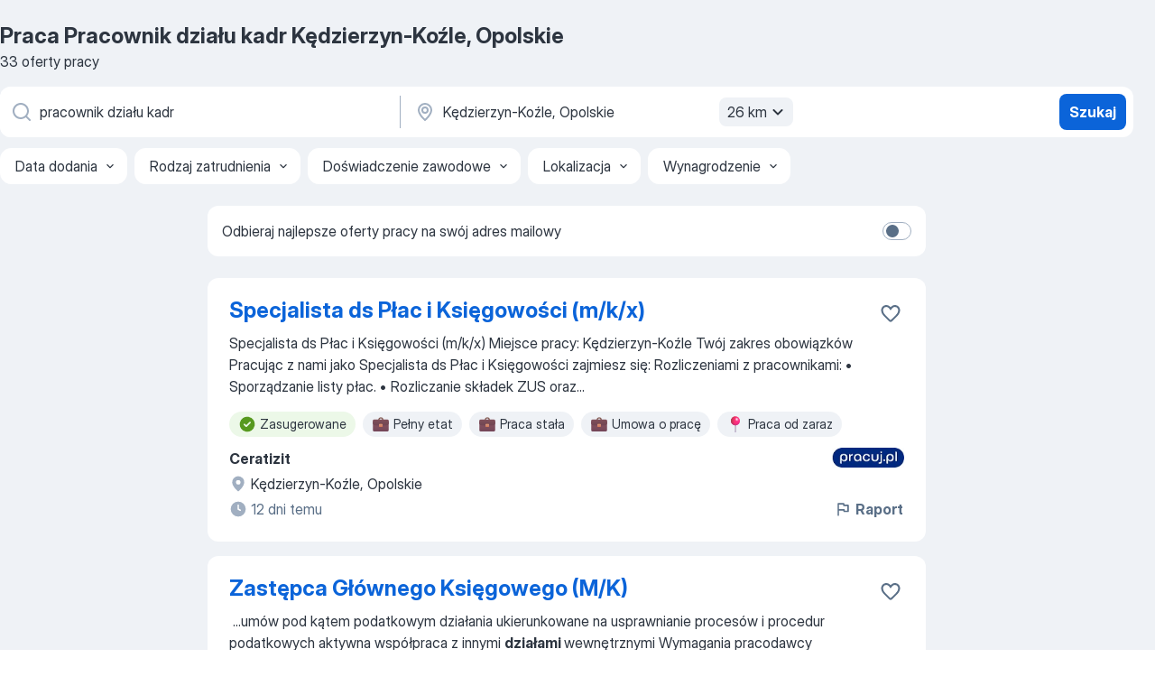

--- FILE ---
content_type: text/html
request_url: https://pl.jooble.org/praca-pracownik-dzia%C5%82u-kadr/K%C4%99dzierzyn+Ko%C5%BAle%2C-Opolskie
body_size: 93041
content:
<!DOCTYPE html><html lang="pl" xmlns="http://www.w3.org/1999/xhtml"><head><meta charset="utf-8"><link data-chunk="app" rel="stylesheet" href="/assets/app.c59973f1d63bf2077de2.css"><link data-chunk="SERP" rel="stylesheet" href="/assets/SERP.010f8e934238fa1c39c1.css"><meta name="viewport" content="width=device-width,initial-scale=1.0,maximum-scale=5" /><meta property="og:site_name" content="Jooble" /><meta property="og:locale" content="pl" /><meta property="og:type" content="website" /><meta name="msvalidate.01" content="4E93DB804C5CCCD5B3AFF7486D4B2757" /><meta name="format-detection" content="telephone=no"><link rel="preconnect" href="https://www.googletagmanager.com" /><link rel="preconnect" href="https://www.google-analytics.com" /><link rel="dns-prefetch" href="https://www.google.com" /><link rel="dns-prefetch" href="https://apis.google.com" /><link rel="dns-prefetch" href="https://connect.facebook.net" /><link rel="dns-prefetch" href="https://www.facebook.com" /><link href="https://data-pl.jooble.org/assets/fonts/inter-display.css" rel="stylesheet"><link href="https://data-pl.jooble.org/assets/fonts/segoe.css" rel="stylesheet"><link rel="apple-touch-icon" href="/assets/images/favicon/ua/apple-touch-icon.png?v=4" /><link rel="apple-touch-icon" sizes="57x57" href="/assets/images/favicon/ua/apple-touch-icon-57x57.png?v=4" /><link rel="apple-touch-icon" sizes="60x60" href="/assets/images/favicon/ua/apple-touch-icon-60x60.png?v=4" /><link rel="apple-touch-icon" sizes="72x72" href="/assets/images/favicon/ua/apple-touch-icon-72x72.png?v=4" /><link rel="apple-touch-icon" sizes="76x76" href="/assets/images/favicon/ua/apple-touch-icon-76x76.png?v=4" /><link rel="apple-touch-icon" sizes="114x114" href="/assets/images/favicon/ua/apple-touch-icon-114x114.png?v=4" /><link rel="apple-touch-icon" sizes="120x120" href="/assets/images/favicon/ua/apple-touch-icon-120x120.png?v=4" /><link rel="apple-touch-icon" sizes="144x144" href="/assets/images/favicon/ua/apple-touch-icon-144x144.png?v=4" /><link rel="apple-touch-icon" sizes="152x152" href="/assets/images/favicon/ua/apple-touch-icon-152x152.png?v=4" /><link rel="apple-touch-icon" sizes="180x180" href="/assets/images/favicon/ua/apple-touch-icon-180x180.png?v=4" /><link rel="icon" type="image/png" sizes="16x16" href="/assets/images/favicon/ua/favicon-16x16.png?v=4"><link rel="icon" type="image/png" sizes="32x32" href="/assets/images/favicon/ua/favicon-32x32.png?v=4"><link rel="icon" type="image/png" sizes="48x48" href="/assets/images/favicon/ua/android-chrome-48x48.png?v=4"><link rel="icon" type="image/png" sizes="96x96" href="/assets/images/favicon/ua/android-chrome-96x96.png?v=4"><link rel="icon" type="image/png" sizes="144x144" href="/assets/images/favicon/ua/android-chrome-144x144.png?v=4"><link rel="icon" type="image/png" sizes="192x192" href="/assets/images/favicon/ua/android-chrome-192x192.png?v=4"><link rel="icon" type="image/png" sizes="194x194" href="/assets/images/favicon/ua/favicon-194x194.png?v=4"><link rel="icon" type="image/png" sizes="256x256" href="/assets/images/favicon/ua/android-chrome-256x256.png?v=4"><link rel="icon" type="image/png" sizes="384x384" href="/assets/images/favicon/ua/android-chrome-384x384.png?v=4"><link rel="icon" type="image/png" sizes="512x512" href="/assets/images/favicon/ua/android-chrome-512x512.png?v=4"><link rel="shortcut icon" type="image/x-icon" href="/assets/images/favicon/ua/favicon-ua.ico?v=4"><link rel="icon" href="/assets/images/favicon/ua/icon.svg?v=4" sizes="any" type="image/svg+xml"><meta name="msapplication-tooltip" content="Jooble"><meta name="msapplication-config" content="/browserconfig.xml"><meta name="msapplication-TileColor" content="#ffffff"><meta name="msapplication-TileImage" content="/assets/images/favicon/ua/mstile-144x144.png?v=4"><meta name="theme-color" content="#ffffff"><meta name="ir-site-verification-token" content="-1337664224"><script type="text/javascript" charset="utf-8">(function(g,o){g[o]=g[o]||function(){(g[o]['q']=g[o]['q']||[]).push(arguments)},g[o]['t']=1*new Date})(window,'_googCsa'); </script><script>!function(){if('PerformanceLongTaskTiming' in window) {var g=window.__tti={e:[]};g.o = new PerformanceObserver(function(l){g.e = g.e.concat(l.getEntries())});g.o.observe({entryTypes:['longtask']})}}();</script><script>!function(){var e,t,n,i,r={passive:!0,capture:!0},a=new Date,o=function(){i=[],t=-1,e=null,f(addEventListener)},c=function(i,r){e||(e=r,t=i,n=new Date,f(removeEventListener),u())},u=function(){if(t>=0&&t<n-a){var r={entryType:"first-input",name:e.type,target:e.target,cancelable:e.cancelable,startTime:e.timeStamp,processingStart:e.timeStamp+t};i.forEach((function(e){e(r)})),i=[]}},s=function(e){if(e.cancelable){var t=(e.timeStamp>1e12?new Date:performance.now())-e.timeStamp;"pointerdown"==e.type?function(e,t){var n=function(){c(e,t),a()},i=function(){a()},a=function(){removeEventListener("pointerup",n,r),removeEventListener("pointercancel",i,r)};addEventListener("pointerup",n,r),addEventListener("pointercancel",i,r)}(t,e):c(t,e)}},f=function(e){["mousedown","keydown","touchstart","pointerdown"].forEach((function(t){return e(t,s,r)}))},p="hidden"===document.visibilityState?0:1/0;addEventListener("visibilitychange",(function e(t){"hidden"===document.visibilityState&&(p=t.timeStamp,removeEventListener("visibilitychange",e,!0))}),!0);o(),self.webVitals={firstInputPolyfill:function(e){i.push(e),u()},resetFirstInputPolyfill:o,get firstHiddenTime(){return p}}}();</script><title data-rh="true">PILNE! Praca: Pracownik działu kadr, Kędzierzyn-Koźle, Opolskie - Styczeń 2026 - 33 oferty Pracy - JOOBLE.pl</title><link data-rh="true" rel="canonical" href="https://pl.jooble.org/praca-pracownik-dzia%C5%82u-kadr/K%C4%99dzierzyn+Ko%C5%BAle%2C-Opolskie"/><link data-rh="true" hreflang="pl-PL" rel="alternate" href="https://pl.jooble.org/praca-pracownik-dzia%C5%82u-kadr/K%C4%99dzierzyn+Ko%C5%BAle%2C-Opolskie"/><meta data-rh="true" name="keywords" content="Praca Pracownik działu kadr Kędzierzyn-Koźle, Opolskie, oferty pracy Pracownik działu kadr Kędzierzyn-Koźle, Opolskie, praca, oferty pracy"/><meta data-rh="true" name="description" content="Praca: Pracownik działu kadr w Kędzierzynie-Koźlu. 116.000+ aktualnych ofert pracy. Pełny etat, praca tymczasowa, niepełny etat. Konkurencyjne wynagrodzenie. Informacja o pracodawcach. Szybko &amp; bezpłatnie. Zacznij nową karierę już teraz!"/><meta data-rh="true" property="og:image" content="/assets/images/open_graph/og_image.png"/><meta data-rh="true" property="og:url" content="https://pl.jooble.org/praca-pracownik-dzia%C5%82u-kadr/K%C4%99dzierzyn+Ko%C5%BAle%2C-Opolskie"/><meta data-rh="true" property="og:title" content="PILNE! Praca: Pracownik działu kadr, Kędzierzyn-Koźle, Opolskie - Styczeń 2026 - 33 oferty Pracy - JOOBLE.pl"/><meta data-rh="true" property="og:description" content="Praca: Pracownik działu kadr w Kędzierzynie-Koźlu. 116.000+ aktualnych ofert pracy. Pełny etat, praca tymczasowa, niepełny etat. Konkurencyjne wynagrodzenie. Informacja o pracodawcach. Szybko &amp; bezpłatnie. Zacznij nową karierę już teraz!"/><script data-rh="true" type="application/ld+json">{"@context":"https://schema.org","@type":"BreadcrumbList","itemListElement":[[{"@type":"ListItem","position":1,"item":{"@id":"https://pl.jooble.org","name":"Praca"}},{"@type":"ListItem","position":2,"item":{"@id":"https://pl.jooble.org/praca-specjalista-ds.-kadr","name":"Specjalista ds. kadr"}},{"@type":"ListItem","position":3,"item":{"@id":"https://pl.jooble.org/praca-pracownik-dzia%C5%82u-kadr","name":"Pracownik działu kadr"}},{"@type":"ListItem","position":4,"item":{"name":"Pracownik działu kadr Kędzierzyn-koźle, opolskie"}}]]}</script><script data-rh="true" type="application/ld+json">{"@context":"https://schema.org","@type":"ItemList","numberOfItems":33,"itemListElement":[[{"@type":"ListItem","position":1,"url":"https://pl.jooble.org/jdp/8027448157291552922"},{"@type":"ListItem","position":2,"url":"https://pl.jooble.org/jdp/-8583998530945280951"},{"@type":"ListItem","position":3,"url":"https://pl.jooble.org/jdp/-5379962604475420664"},{"@type":"ListItem","position":4,"url":"https://pl.jooble.org/jdp/-429110160196919112"},{"@type":"ListItem","position":5,"url":"https://pl.jooble.org/jdp/-4291448185467277886"},{"@type":"ListItem","position":6,"url":"https://pl.jooble.org/jdp/-4309879041724732137"},{"@type":"ListItem","position":7,"url":"https://pl.jooble.org/jdp/2660587485635555054"},{"@type":"ListItem","position":8,"url":"https://pl.jooble.org/jdp/-4276587197274872584"},{"@type":"ListItem","position":9,"url":"https://pl.jooble.org/jdp/-6391034676421534511"},{"@type":"ListItem","position":10,"url":"https://pl.jooble.org/jdp/-4364989759993598276"},{"@type":"ListItem","position":11,"url":"https://pl.jooble.org/jdp/-4884707058874706190"},{"@type":"ListItem","position":12,"url":"https://pl.jooble.org/jdp/-4682998530108619260"},{"@type":"ListItem","position":13,"url":"https://pl.jooble.org/jdp/-6693484651017194831"},{"@type":"ListItem","position":14,"url":"https://pl.jooble.org/jdp/1785383811489969146"},{"@type":"ListItem","position":15,"url":"https://pl.jooble.org/jdp/5756359437646820848"},{"@type":"ListItem","position":16,"url":"https://pl.jooble.org/jdp/4668871021561860324"},{"@type":"ListItem","position":17,"url":"https://pl.jooble.org/jdp/7327522202485846126"},{"@type":"ListItem","position":18,"url":"https://pl.jooble.org/jdp/-6306983411825876824"},{"@type":"ListItem","position":19,"url":"https://pl.jooble.org/jdp/-5326834781932266624"},{"@type":"ListItem","position":20,"url":"https://pl.jooble.org/jdp/-7948154923843090802"},{"@type":"ListItem","position":21,"url":"https://pl.jooble.org/jdp/2694293383522329774"},{"@type":"ListItem","position":22,"url":"https://pl.jooble.org/jdp/3231163821088897565"},{"@type":"ListItem","position":23,"url":"https://pl.jooble.org/jdp/-8910324799118282584"},{"@type":"ListItem","position":24,"url":"https://pl.jooble.org/jdp/8571769989625427626"},{"@type":"ListItem","position":25,"url":"https://pl.jooble.org/jdp/5047118025289285718"},{"@type":"ListItem","position":26,"url":"https://pl.jooble.org/jdp/-265497488084524401"},{"@type":"ListItem","position":27,"url":"https://pl.jooble.org/jdp/-1035277197735788758"},{"@type":"ListItem","position":28,"url":"https://pl.jooble.org/jdp/-906822379284651942"},{"@type":"ListItem","position":29,"url":"https://pl.jooble.org/jdp/-6748766074484093571"},{"@type":"ListItem","position":30,"url":"https://pl.jooble.org/jdp/4599150014140257370"}]]}</script></head><body ondragstart="return false"><div id="app"><div class="zR2N9v"><div class="_1G2nM4"><div></div><div id="serpContainer" class="_0CG45k"><div class="+MdXgT"><header class="VavEB9"><div class="qD9dwK"><h1 class="_518B8Z">Praca Pracownik działu kadr Kędzierzyn-Koźle, Opolskie</h1><div company="p" class="cXVOTD">33 oferty pracy</div></div><div class=""><form class="CXE+FW" data-test-name="_searchForm"><div class="tXoMlu"><div class="kySr3o EIHqTW"><div class="H-KSNn"><div class="Y6LTZC RKazSn"><div class="_0vIToK"><svg class="BC4g2E abyhUO gexuVd kPZVKg"><use xlink:href="/assets/sprite.1JbWmJSfyASbt2JAkq9K.svg#icon-magnifier-usage"></use></svg><input id="input_:R55j8h:" class="_2cXMBT aHpE4r _5sX2B+" placeholder="Szukam oferty pracy..." type="text" spellcheck="false" name="keyword" autoComplete="off" autoCapitalize="off" data-test-name="_searchFormKeywordInput" aria-label="Określ, jakiego rodzaju pracy szukasz" value="pracownik działu kadr"/></div></div></div></div><div class="kySr3o _9+Weu7"><div class="H-KSNn"><div class="Y6LTZC RKazSn"><div class="_0vIToK"><svg class="BC4g2E abyhUO gexuVd kPZVKg"><use xlink:href="/assets/sprite.1JbWmJSfyASbt2JAkq9K.svg#icon-map_marker-usage"></use></svg><input id="tbRegion" class="_2cXMBT aHpE4r _5sX2B+" placeholder="Region..." type="text" spellcheck="false" name="region" autoComplete="off" autoCapitalize="off" data-test-name="_searchFormRegionInput" aria-label="Wskaż miasto, w którym szukasz pracy" value="Kędzierzyn-Koźle, Opolskie"/></div><div class="hQwOE1"><div class="-xWR9w" data-test-name="_radiusSelect"><button type="button" class="VMdYVt i6dNg1 oUsVL7 -A9fYs mO9zne">26 km<span class="njVmSf"><svg class="KaSFrq JAzKjj GM7Sgs MQl7R9"><use xlink:href="/assets/sprite.1JbWmJSfyASbt2JAkq9K.svg#icon-chevron_down-usage"></use></svg></span></button></div></div></div></div></div></div><button type="submit" class="VMdYVt i6dNg1 oUsVL7 xVPKbj ZuTpxY">Szukaj</button></form></div><div class="p7hDF8"><div class="apmZrt" data-test-name="_smartTagsFilter" role="region" aria-label="Filters"><button type="button" class="wYznI5"><span class="_1apRDx">Data dodania</span><svg class="KaSFrq DuJhnH GM7Sgs _398Jb4"><use xlink:href="/assets/sprite.1JbWmJSfyASbt2JAkq9K.svg#icon-chevron_down-usage"></use></svg></button><button type="button" class="wYznI5"><span class="_1apRDx">Rodzaj zatrudnienia</span><svg class="KaSFrq DuJhnH GM7Sgs _398Jb4"><use xlink:href="/assets/sprite.1JbWmJSfyASbt2JAkq9K.svg#icon-chevron_down-usage"></use></svg></button><button type="button" class="wYznI5"><span class="_1apRDx">Doświadczenie zawodowe</span><svg class="KaSFrq DuJhnH GM7Sgs _398Jb4"><use xlink:href="/assets/sprite.1JbWmJSfyASbt2JAkq9K.svg#icon-chevron_down-usage"></use></svg></button><button type="button" class="wYznI5"><span class="_1apRDx">Lokalizacja</span><svg class="KaSFrq DuJhnH GM7Sgs _398Jb4"><use xlink:href="/assets/sprite.1JbWmJSfyASbt2JAkq9K.svg#icon-chevron_down-usage"></use></svg></button><button type="button" class="wYznI5"><span class="_1apRDx">Wynagrodzenie</span><svg class="KaSFrq DuJhnH GM7Sgs _398Jb4"><use xlink:href="/assets/sprite.1JbWmJSfyASbt2JAkq9K.svg#icon-chevron_down-usage"></use></svg></button></div></div></header><div class="y+s7YY"><div class="Amjssv"><main class="toVmC+" role="main"><div class="NeCPdn" id="topBarContainer"><div class="dKIuea"><div class="pfddcp xPgV1+"><div class="Z7rxKJ"><span class="ahUpuK">Odbieraj najlepsze oferty pracy na swój adres mailowy</span><div class="rV3P9b H6hBvI RDT4pD seXaaO"><input id="SubscriptionSwitcher" type="checkbox" tabindex="-1" aria-label="SubscriptionSwitcher"/><label for="SubscriptionSwitcher" tabindex="0" role="switch" aria-checked="false" data-focus-target="SubscriptionSwitcher"><span data-switch="pill" data-caption="false"><span data-switch="round"></span></span></label></div></div></div></div></div><div class="bXbgrv" id="serpContent"><div><div class="infinite-scroll-component__outerdiv"><div class="infinite-scroll-component ZbPfXY _serpContentBlock" style="height:auto;overflow:auto;-webkit-overflow-scrolling:touch"><div><ul class="kiBEcn"><li></li><li><div id="8027448157291552922" data-test-name="_jobCard" class="+n4WEb rHG1ci"><div class="_9q4Aij"><h2 class="jA9gFS dUatPc"><a class="_8w9Ce2 tUC4Fj _6i4Nb0 wtCvxI job_card_link" target="_blank" href="https://pl.jooble.org/jdp/8027448157291552922">Specjalista ds Płac i Księgowości (m/k/x)</a></h2><div class="_5A-eEY"><div class="Bdpujj"><button type="button" class="ZapzXe _9WpygY XEfYdx JFkX+L vMdXr7 RNbuqd" data-test-name="jobFavoritesButton__8027448157291552922" aria-label="Zapisz ofertę pracy do obserwowanych"><span class="H2e2t1 +gVFyQ"><svg class="KaSFrq JAzKjj _0ng4na"><use xlink:href="/assets/sprite.1JbWmJSfyASbt2JAkq9K.svg#icon-heart_outline-usage"></use></svg></span></button></div></div></div><div><div class="QZH8mt"><div class="GEyos4"> Specjalista ds Płac i Księgowości (m/k/x)
 Miejsce pracy: Kędzierzyn-Koźle 
 Twój zakres obowiązków 
 Pracując z nami jako Specjalista ds Płac i Księgowości zajmiesz się: 

 Rozliczeniami z pracownikami: 
• Sporządzanie listy płac. 
• Rozliczanie składek ZUS oraz...</div><div class="rvi8+s"><div class="tXxXy-"><div data-name="suggested" data-test-name="_highlightedTag" class="K8ZLnh tag fT460t"><svg class="KaSFrq DuJhnH GeatqJ"><use xlink:href="/assets/sprite.1JbWmJSfyASbt2JAkq9K.svg#icon-check_match-usage"></use></svg>Zasugerowane</div><div data-name="pelny_etat" data-test-name="_jobTag" class="K8ZLnh tag _7Amkfs"><div class="uE1IG0" style="background-image:url(/assets/images/tagIconsNew/emoji_briefcase.svg)"></div>Pełny etat</div><div data-name="praca_stale" data-test-name="_jobTag" class="K8ZLnh tag _7Amkfs"><div class="uE1IG0" style="background-image:url(/assets/images/tagIconsNew/emoji_briefcase.svg)"></div>Praca stała</div><div data-name="umowa_o_prace" data-test-name="_jobTag" class="K8ZLnh tag _7Amkfs"><div class="uE1IG0" style="background-image:url(/assets/images/tagIconsNew/emoji_briefcase.svg)"></div>Umowa o pracę</div><div data-name="praca_od_zaraz" data-test-name="_jobTag" class="K8ZLnh tag _7Amkfs"><div class="uE1IG0" style="background-image:url(/assets/images/tagIconsNew/emoji_round_pushpin.svg)"></div>Praca od zaraz</div><div data-name="elastyczne_godziny_pracy" data-test-name="_jobTag" class="K8ZLnh tag _7Amkfs"><div class="uE1IG0" style="background-image:url(/assets/images/tagIconsNew/emoji_tear_off_calendar.svg)"></div>Elastyczne godziny</div></div></div></div><div class="L4BhzZ wrapper__new_tags_design bLrJMm"><div class="j+648w"><button type="button" class="ZapzXe _9WpygY JFkX+L vMdXr7 _9ofHq7" data-test-name="_reportJobButtonSerp"><span class="H2e2t1 w87w0E"><svg class="KaSFrq xY3sEm _0ng4na cS9jE1"><use xlink:href="/assets/sprite.1JbWmJSfyASbt2JAkq9K.svg#icon-flag-usage"></use></svg></span>Raport</button><img src="/css/images/plogo/2.gif" class="yUFQEM" aria-hidden="true" alt="dteCompanyLogo"/></div><div class="E6E0jY"><div class="pXyhD4 VeoRvG"><div class="heru4z"><p class="z6WlhX" data-test-name="_companyName">Ceratizit</p></div></div><div class="blapLw gj1vO6 fhg31q nxYYVJ" tabindex="-1"><svg class="BC4g2E c6AqqO gexuVd kE3ssB DlQ0Ty icon_gray_soft mdorqd"><use xlink:href="/assets/sprite.1JbWmJSfyASbt2JAkq9K.svg#icon-map_marker_filled-usage"></use></svg><div class="caption NTRJBV">Kędzierzyn-Koźle, Opolskie</div></div><div class="blapLw gj1vO6 fhg31q fGYTou"><svg class="BC4g2E c6AqqO gexuVd kE3ssB DlQ0Ty icon_gray_soft jjtReA"><use xlink:href="/assets/sprite.1JbWmJSfyASbt2JAkq9K.svg#icon-clock_filled-usage"></use></svg><div class="caption Vk-5Da">12 dni temu</div></div></div></div></div></div></li><li><div id="-8583998530945280951" data-test-name="_jobCard" class="+n4WEb rHG1ci"><div class="_9q4Aij"><h2 class="jA9gFS dUatPc"><a class="_8w9Ce2 tUC4Fj _6i4Nb0 wtCvxI job_card_link" target="_blank" href="https://pl.jooble.org/jdp/-8583998530945280951">Zastępca Głównego Księgowego (M/K)</a></h2><div class="_5A-eEY"><div class="Bdpujj"><button type="button" class="ZapzXe _9WpygY XEfYdx JFkX+L vMdXr7 RNbuqd" data-test-name="jobFavoritesButton__-8583998530945280951" aria-label="Zapisz ofertę pracy do obserwowanych"><span class="H2e2t1 +gVFyQ"><svg class="KaSFrq JAzKjj _0ng4na"><use xlink:href="/assets/sprite.1JbWmJSfyASbt2JAkq9K.svg#icon-heart_outline-usage"></use></svg></span></button></div></div></div><div><div class="QZH8mt"><div class="GEyos4">&nbsp;...<span>umów pod kątem podatkowym 
 działania ukierunkowane na usprawnianie procesów i procedur podatkowych 
 aktywna współpraca z innymi </span><b>działami </b><span>wewnętrznymi 
 Wymagania pracodawcy 
 wykształcenie wyższe z obszaru rachunkowości, finansów, podatków lub pokrewne 
 minimum 5</span>...&nbsp;</div><div class="rvi8+s"><div class="tXxXy-"><div data-name="suggested" data-test-name="_highlightedTag" class="K8ZLnh tag fT460t"><svg class="KaSFrq DuJhnH GeatqJ"><use xlink:href="/assets/sprite.1JbWmJSfyASbt2JAkq9K.svg#icon-check_match-usage"></use></svg>Zasugerowane</div><div data-name="praca_stale" data-test-name="_jobTag" class="K8ZLnh tag _7Amkfs"><div class="uE1IG0" style="background-image:url(/assets/images/tagIconsNew/emoji_briefcase.svg)"></div>Praca stała</div><div data-name="umowa_o_prace" data-test-name="_jobTag" class="K8ZLnh tag _7Amkfs"><div class="uE1IG0" style="background-image:url(/assets/images/tagIconsNew/emoji_briefcase.svg)"></div>Umowa o pracę</div><div data-name="system_zmianowy" data-test-name="_jobTag" class="K8ZLnh tag _7Amkfs"><div class="uE1IG0" style="background-image:url(/assets/images/tagIconsNew/emoji_tear_off_calendar.svg)"></div>Praca zmianowa</div></div></div></div><div class="L4BhzZ wrapper__new_tags_design bLrJMm"><div class="j+648w"><button type="button" class="ZapzXe _9WpygY JFkX+L vMdXr7 _9ofHq7" data-test-name="_reportJobButtonSerp"><span class="H2e2t1 w87w0E"><svg class="KaSFrq xY3sEm _0ng4na cS9jE1"><use xlink:href="/assets/sprite.1JbWmJSfyASbt2JAkq9K.svg#icon-flag-usage"></use></svg></span>Raport</button><img src="/css/images/plogo/2.gif" class="yUFQEM" aria-hidden="true" alt="dteCompanyLogo"/></div><div class="E6E0jY"><div class="pXyhD4 VeoRvG"><div class="heru4z"><p class="z6WlhX" data-test-name="_companyName">HSS WORK SPÓ ŁKA Z OGRANICZONĄ ODPOWIEDZIALNOŚCIĄ</p></div></div><div class="blapLw gj1vO6 fhg31q nxYYVJ" tabindex="-1"><svg class="BC4g2E c6AqqO gexuVd kE3ssB DlQ0Ty icon_gray_soft mdorqd"><use xlink:href="/assets/sprite.1JbWmJSfyASbt2JAkq9K.svg#icon-map_marker_filled-usage"></use></svg><div class="caption NTRJBV">Kędzierzyn-Koźle, Opolskie</div></div><div class="blapLw gj1vO6 fhg31q fGYTou"><svg class="BC4g2E c6AqqO gexuVd kE3ssB DlQ0Ty icon_gray_soft jjtReA"><use xlink:href="/assets/sprite.1JbWmJSfyASbt2JAkq9K.svg#icon-clock_filled-usage"></use></svg><div class="caption Vk-5Da">9 dni temu</div></div></div></div></div></div></li><li><div id="-5379962604475420664" data-test-name="_jobCard" class="+n4WEb rHG1ci"><div class="_9q4Aij"><h2 class="jA9gFS dUatPc"><a class="_8w9Ce2 tUC4Fj _6i4Nb0 wtCvxI job_card_link" target="_blank" href="https://pl.jooble.org/jdp/-5379962604475420664">Specjalista / Specjalistka ds. księgowości Spółki Z O.O.</a></h2><div class="_5A-eEY"><div class="Bdpujj"><button type="button" class="ZapzXe _9WpygY XEfYdx JFkX+L vMdXr7 RNbuqd" data-test-name="jobFavoritesButton__-5379962604475420664" aria-label="Zapisz ofertę pracy do obserwowanych"><span class="H2e2t1 +gVFyQ"><svg class="KaSFrq JAzKjj _0ng4na"><use xlink:href="/assets/sprite.1JbWmJSfyASbt2JAkq9K.svg#icon-heart_outline-usage"></use></svg></span></button></div></div></div><div><div class="QZH8mt"><p class="b97WnG">6000 - 12000 zł</p><div class="GEyos4"> Specjalista / Specjalistka ds. księgowości Spółki Z O.O. 
 Miejsce pracy: Kędzierzyn-Koźle 
 Twój zakres obowiązków 
 Obsługa i konfiguracja procesów w Subiekt nexo PRO (sprzedaż, magazyn, dokumenty, integracje – w zakresie potrzeb)
 Prowadzenie ewidencji księgowych...</div><div class="rvi8+s"><div class="tXxXy-"><div data-name="suggested" data-test-name="_highlightedTag" class="K8ZLnh tag fT460t"><svg class="KaSFrq DuJhnH GeatqJ"><use xlink:href="/assets/sprite.1JbWmJSfyASbt2JAkq9K.svg#icon-check_match-usage"></use></svg>Zasugerowane</div><div data-name="praktyka" data-test-name="_jobTag" class="K8ZLnh tag _7Amkfs"><div class="uE1IG0" style="background-image:url(/assets/images/tagIconsNew/emoji_briefcase.svg)"></div>Praktyki</div><div data-name="elastyczne_godziny_pracy" data-test-name="_jobTag" class="K8ZLnh tag _7Amkfs"><div class="uE1IG0" style="background-image:url(/assets/images/tagIconsNew/emoji_tear_off_calendar.svg)"></div>Elastyczne godziny</div></div></div></div><div class="L4BhzZ wrapper__new_tags_design bLrJMm"><div class="j+648w"><button type="button" class="ZapzXe _9WpygY JFkX+L vMdXr7 _9ofHq7" data-test-name="_reportJobButtonSerp"><span class="H2e2t1 w87w0E"><svg class="KaSFrq xY3sEm _0ng4na cS9jE1"><use xlink:href="/assets/sprite.1JbWmJSfyASbt2JAkq9K.svg#icon-flag-usage"></use></svg></span>Raport</button><img src="/css/images/plogo/2.gif" class="yUFQEM" aria-hidden="true" alt="dteCompanyLogo"/></div><div class="E6E0jY"><div class="pXyhD4 VeoRvG"><div class="heru4z"><p class="z6WlhX" data-test-name="_companyName">YENN STUDIO sp. z o.o.</p></div></div><div class="blapLw gj1vO6 fhg31q nxYYVJ" tabindex="-1"><svg class="BC4g2E c6AqqO gexuVd kE3ssB DlQ0Ty icon_gray_soft mdorqd"><use xlink:href="/assets/sprite.1JbWmJSfyASbt2JAkq9K.svg#icon-map_marker_filled-usage"></use></svg><div class="caption NTRJBV">Kędzierzyn-Koźle, Opolskie</div></div><div class="blapLw gj1vO6 fhg31q fGYTou"><svg class="BC4g2E c6AqqO gexuVd kE3ssB DlQ0Ty icon_gray_soft jjtReA"><use xlink:href="/assets/sprite.1JbWmJSfyASbt2JAkq9K.svg#icon-clock_filled-usage"></use></svg><div class="caption Vk-5Da">6 dni temu</div></div></div></div></div></div></li><li><div id="-429110160196919112" data-test-name="_jobCard" class="+n4WEb rHG1ci"><div class="_9q4Aij"><h2 class="jA9gFS dUatPc"><a class="_8w9Ce2 tUC4Fj _6i4Nb0 wtCvxI job_card_link" target="_blank" href="https://pl.jooble.org/jdp/-429110160196919112">Dyrektor Finansowy - Główny Księgowy / Dyrektorka Finansowa - Główna Księgowa</a></h2><div class="_5A-eEY"><div class="Bdpujj"><button type="button" class="ZapzXe _9WpygY XEfYdx JFkX+L vMdXr7 RNbuqd" data-test-name="jobFavoritesButton__-429110160196919112" aria-label="Zapisz ofertę pracy do obserwowanych"><span class="H2e2t1 +gVFyQ"><svg class="KaSFrq JAzKjj _0ng4na"><use xlink:href="/assets/sprite.1JbWmJSfyASbt2JAkq9K.svg#icon-heart_outline-usage"></use></svg></span></button></div></div></div><div><div class="QZH8mt"><div class="GEyos4">&nbsp;...<span>Dyrektorka Finansowa - Główna Księgowa 
 Miejsce pracy: Kędzierzyn-Koźle 
 Twój zakres obowiązków 
 Prawidłowe i sprawne zarządzanie </span><b>działem </b><span>finansowo-księgowym 
 Opracowywanie polityki i strategii finansowo-księgowych firmy w celu zwiększenia efektywności ekonomicznej</span>...&nbsp;</div><div class="rvi8+s"><div class="tXxXy-"><div data-name="suggested" data-test-name="_highlightedTag" class="K8ZLnh tag fT460t"><svg class="KaSFrq DuJhnH GeatqJ"><use xlink:href="/assets/sprite.1JbWmJSfyASbt2JAkq9K.svg#icon-check_match-usage"></use></svg>Zasugerowane</div><div data-name="umowa_o_prace" data-test-name="_jobTag" class="K8ZLnh tag _7Amkfs"><div class="uE1IG0" style="background-image:url(/assets/images/tagIconsNew/emoji_briefcase.svg)"></div>Umowa o pracę</div><div data-name="dyzury" data-test-name="_jobTag" class="K8ZLnh tag _7Amkfs"><div class="uE1IG0" style="background-image:url(/assets/images/tagIconsNew/emoji_tear_off_calendar.svg)"></div>Dyżury</div><div data-name="elastyczne_godziny_pracy" data-test-name="_jobTag" class="K8ZLnh tag _7Amkfs"><div class="uE1IG0" style="background-image:url(/assets/images/tagIconsNew/emoji_tear_off_calendar.svg)"></div>Elastyczne godziny</div></div></div></div><div class="L4BhzZ wrapper__new_tags_design bLrJMm"><div class="j+648w"><button type="button" class="ZapzXe _9WpygY JFkX+L vMdXr7 _9ofHq7" data-test-name="_reportJobButtonSerp"><span class="H2e2t1 w87w0E"><svg class="KaSFrq xY3sEm _0ng4na cS9jE1"><use xlink:href="/assets/sprite.1JbWmJSfyASbt2JAkq9K.svg#icon-flag-usage"></use></svg></span>Raport</button><img src="/css/images/plogo/2.gif" class="yUFQEM" aria-hidden="true" alt="dteCompanyLogo"/></div><div class="E6E0jY"><div class="pXyhD4 VeoRvG"><div class="heru4z"><p class="z6WlhX" data-test-name="_companyName">Global Colors Polska S.A.</p></div></div><div class="blapLw gj1vO6 fhg31q nxYYVJ" tabindex="-1"><svg class="BC4g2E c6AqqO gexuVd kE3ssB DlQ0Ty icon_gray_soft mdorqd"><use xlink:href="/assets/sprite.1JbWmJSfyASbt2JAkq9K.svg#icon-map_marker_filled-usage"></use></svg><div class="caption NTRJBV">Kędzierzyn-Koźle, Opolskie</div></div><div class="blapLw gj1vO6 fhg31q fGYTou"><svg class="BC4g2E c6AqqO gexuVd kE3ssB DlQ0Ty icon_gray_soft jjtReA"><use xlink:href="/assets/sprite.1JbWmJSfyASbt2JAkq9K.svg#icon-clock_filled-usage"></use></svg><div class="caption Vk-5Da">16 dni temu</div></div></div></div></div></div></li><li><div id="-4291448185467277886" data-test-name="_jobCard" class="+n4WEb rHG1ci"><div class="_9q4Aij"><h2 class="jA9gFS dUatPc"><a class="_8w9Ce2 tUC4Fj _6i4Nb0 wtCvxI job_card_link" target="_blank" href="https://pl.jooble.org/jdp/-4291448185467277886">Specjalista ds PŁAC i księgowości (m/k/x) w CERATIZIT - Dołącz do nas!</a></h2><div class="_5A-eEY"><div class="Bdpujj"><button type="button" class="ZapzXe _9WpygY XEfYdx JFkX+L vMdXr7 RNbuqd" data-test-name="jobFavoritesButton__-4291448185467277886" aria-label="Zapisz ofertę pracy do obserwowanych"><span class="H2e2t1 +gVFyQ"><svg class="KaSFrq JAzKjj _0ng4na"><use xlink:href="/assets/sprite.1JbWmJSfyASbt2JAkq9K.svg#icon-heart_outline-usage"></use></svg></span></button></div></div></div><div><div class="QZH8mt"><div class="GEyos4"> Pracując z nami jako Specjalista ds Płac i Księgowości zajmiesz się: 
 Rozliczeniami z pracownikami: 
 Sporządzanie listy płac. 
 Rozliczanie składek ZUS oraz podatku dochodowego od osób fizycznych. 
 Naliczanie i rozliczanie ZFŚS. 
 Sporządzanie deklaracji zgodnie...</div><div class="rvi8+s"><div class="tXxXy-"><div data-name="suggested" data-test-name="_highlightedTag" class="K8ZLnh tag fT460t"><svg class="KaSFrq DuJhnH GeatqJ"><use xlink:href="/assets/sprite.1JbWmJSfyASbt2JAkq9K.svg#icon-check_match-usage"></use></svg>Zasugerowane</div><div data-name="pelny_etat" data-test-name="_jobTag" class="K8ZLnh tag _7Amkfs"><div class="uE1IG0" style="background-image:url(/assets/images/tagIconsNew/emoji_briefcase.svg)"></div>Pełny etat</div><div data-name="praca_stale" data-test-name="_jobTag" class="K8ZLnh tag _7Amkfs"><div class="uE1IG0" style="background-image:url(/assets/images/tagIconsNew/emoji_briefcase.svg)"></div>Praca stała</div><div data-name="umowa_o_prace" data-test-name="_jobTag" class="K8ZLnh tag _7Amkfs"><div class="uE1IG0" style="background-image:url(/assets/images/tagIconsNew/emoji_briefcase.svg)"></div>Umowa o pracę</div></div></div></div><div class="L4BhzZ wrapper__new_tags_design bLrJMm"><div class="j+648w"><button type="button" class="ZapzXe _9WpygY JFkX+L vMdXr7 _9ofHq7" data-test-name="_reportJobButtonSerp"><span class="H2e2t1 w87w0E"><svg class="KaSFrq xY3sEm _0ng4na cS9jE1"><use xlink:href="/assets/sprite.1JbWmJSfyASbt2JAkq9K.svg#icon-flag-usage"></use></svg></span>Raport</button></div><div class="E6E0jY"><div class="blapLw gj1vO6 fhg31q nxYYVJ" tabindex="-1"><svg class="BC4g2E c6AqqO gexuVd kE3ssB DlQ0Ty icon_gray_soft mdorqd"><use xlink:href="/assets/sprite.1JbWmJSfyASbt2JAkq9K.svg#icon-map_marker_filled-usage"></use></svg><div class="caption NTRJBV">Kędzierzyn-Koźle, Opolskie</div></div><div class="blapLw gj1vO6 fhg31q fGYTou"><svg class="BC4g2E c6AqqO gexuVd kE3ssB DlQ0Ty icon_gray_soft jjtReA"><use xlink:href="/assets/sprite.1JbWmJSfyASbt2JAkq9K.svg#icon-clock_filled-usage"></use></svg><div class="caption Vk-5Da">12 dni temu</div></div></div></div></div></div></li><li><div id="-4309879041724732137" data-test-name="_jobCard" class="+n4WEb rHG1ci"><div class="_9q4Aij"><h2 class="jA9gFS dUatPc"><a class="_8w9Ce2 tUC4Fj _6i4Nb0 wtCvxI job_card_link" target="_blank" href="https://pl.jooble.org/jdp/-4309879041724732137">PRACOWNIK ADMINISTRACYJNO-FINANSOWY (K/M/X)</a></h2><div class="_5A-eEY"><div class="Bdpujj"><button type="button" class="ZapzXe _9WpygY XEfYdx JFkX+L vMdXr7 RNbuqd" data-test-name="jobFavoritesButton__-4309879041724732137" aria-label="Zapisz ofertę pracy do obserwowanych"><span class="H2e2t1 +gVFyQ"><svg class="KaSFrq JAzKjj _0ng4na"><use xlink:href="/assets/sprite.1JbWmJSfyASbt2JAkq9K.svg#icon-heart_outline-usage"></use></svg></span></button></div></div></div><div><div class="QZH8mt"><p class="b97WnG">4806 zł</p><div class="GEyos4"> Stypendium brutto:  od 4 806 PLN

 Miejsce pracy:  GRUNWALDZKA 5, 47-220 Kędzierzyn-Koźle, powiat: kędzierzyńsko-kozielski, woj: opolskie

 Zakres obowiązków:  Ewidencjonowanie operacji gospodarczych (kosztów, przychodów); wystawianie faktur sprzedażowych w tym międzynarodowych...</div><div class="rvi8+s"><div class="tXxXy-"><div data-name="suggested" data-test-name="_highlightedTag" class="K8ZLnh tag fT460t"><svg class="KaSFrq DuJhnH GeatqJ"><use xlink:href="/assets/sprite.1JbWmJSfyASbt2JAkq9K.svg#icon-check_match-usage"></use></svg>Zasugerowane</div><div data-name="umowa_o_prace" data-test-name="_jobTag" class="K8ZLnh tag _7Amkfs"><div class="uE1IG0" style="background-image:url(/assets/images/tagIconsNew/emoji_briefcase.svg)"></div>Umowa o pracę</div><div data-name="praca_tymczasowa" data-test-name="_jobTag" class="K8ZLnh tag _7Amkfs"><div class="uE1IG0" style="background-image:url(/assets/images/tagIconsNew/emoji_briefcase.svg)"></div>Praca tymczasowa</div><div data-name="praca_od_zaraz" data-test-name="_jobTag" class="K8ZLnh tag _7Amkfs"><div class="uE1IG0" style="background-image:url(/assets/images/tagIconsNew/emoji_round_pushpin.svg)"></div>Praca od zaraz</div><div data-name="1_zmiana" data-test-name="_jobTag" class="K8ZLnh tag _7Amkfs"><div class="uE1IG0" style="background-image:url(/assets/images/tagIconsNew/emoji_tear_off_calendar.svg)"></div>1 zmiana</div></div></div></div><div class="L4BhzZ wrapper__new_tags_design bLrJMm"><div class="j+648w"><button type="button" class="ZapzXe _9WpygY JFkX+L vMdXr7 _9ofHq7" data-test-name="_reportJobButtonSerp"><span class="H2e2t1 w87w0E"><svg class="KaSFrq xY3sEm _0ng4na cS9jE1"><use xlink:href="/assets/sprite.1JbWmJSfyASbt2JAkq9K.svg#icon-flag-usage"></use></svg></span>Raport</button></div><div class="E6E0jY"><div class="pXyhD4 VeoRvG"><div class="heru4z"><p class="z6WlhX" data-test-name="_companyName">Powiatowy Urząd Pracy w Kędzierzynie-Koźlu</p></div></div><div class="blapLw gj1vO6 fhg31q nxYYVJ" tabindex="-1"><svg class="BC4g2E c6AqqO gexuVd kE3ssB DlQ0Ty icon_gray_soft mdorqd"><use xlink:href="/assets/sprite.1JbWmJSfyASbt2JAkq9K.svg#icon-map_marker_filled-usage"></use></svg><div class="caption NTRJBV">Kędzierzyn-Koźle, Opolskie</div></div><div class="blapLw gj1vO6 fhg31q fGYTou"><svg class="BC4g2E c6AqqO gexuVd kE3ssB DlQ0Ty icon_gray_soft jjtReA"><use xlink:href="/assets/sprite.1JbWmJSfyASbt2JAkq9K.svg#icon-clock_filled-usage"></use></svg><div class="caption Vk-5Da">2 dni temu</div></div></div></div></div></div></li><li><div id="2660587485635555054" data-test-name="_jobCard" class="+n4WEb rHG1ci"><div class="_9q4Aij"><h2 class="jA9gFS dUatPc"><a class="_8w9Ce2 tUC4Fj _6i4Nb0 wtCvxI job_card_link" target="_blank" href="https://pl.jooble.org/jdp/2660587485635555054">PRACOWNIK ADMINISTRACYJNO-FINANSOWY (K/M/X)</a></h2><div class="_5A-eEY"><div class="Bdpujj"><button type="button" class="ZapzXe _9WpygY XEfYdx JFkX+L vMdXr7 RNbuqd" data-test-name="jobFavoritesButton__2660587485635555054" aria-label="Zapisz ofertę pracy do obserwowanych"><span class="H2e2t1 +gVFyQ"><svg class="KaSFrq JAzKjj _0ng4na"><use xlink:href="/assets/sprite.1JbWmJSfyASbt2JAkq9K.svg#icon-heart_outline-usage"></use></svg></span></button></div></div></div><div><div class="QZH8mt"><p class="b97WnG">4806 zł</p><div class="GEyos4"> Miejsce pracy:  GRUNWALDZKA 5, 47-220 Kędzierzyn-Koźle, powiat: kędzierzyńsko-kozielski, woj: opolskie 
 Praca tymczasowa oferowana przez agencję:  NIE 
 Zmianowość:  jedna zmiana 
 Liczba godzin pracy w tygodniu:  40
 Data rozpoczęcia:  20.01.2026
 Zawód:  pracownik...</div><div class="rvi8+s"><div class="tXxXy-"><div data-name="suggested" data-test-name="_highlightedTag" class="K8ZLnh tag fT460t"><svg class="KaSFrq DuJhnH GeatqJ"><use xlink:href="/assets/sprite.1JbWmJSfyASbt2JAkq9K.svg#icon-check_match-usage"></use></svg>Zasugerowane</div><div data-name="pelny_etat" data-test-name="_jobTag" class="K8ZLnh tag _7Amkfs"><div class="uE1IG0" style="background-image:url(/assets/images/tagIconsNew/emoji_briefcase.svg)"></div>Pełny etat</div><div data-name="umowa_o_prace" data-test-name="_jobTag" class="K8ZLnh tag _7Amkfs"><div class="uE1IG0" style="background-image:url(/assets/images/tagIconsNew/emoji_briefcase.svg)"></div>Umowa o pracę</div><div data-name="praca_tymczasowa" data-test-name="_jobTag" class="K8ZLnh tag _7Amkfs"><div class="uE1IG0" style="background-image:url(/assets/images/tagIconsNew/emoji_briefcase.svg)"></div>Praca tymczasowa</div><div data-name="praca_od_zaraz" data-test-name="_jobTag" class="K8ZLnh tag _7Amkfs"><div class="uE1IG0" style="background-image:url(/assets/images/tagIconsNew/emoji_round_pushpin.svg)"></div>Praca od zaraz</div><div data-name="1_zmiana" data-test-name="_jobTag" class="K8ZLnh tag _7Amkfs"><div class="uE1IG0" style="background-image:url(/assets/images/tagIconsNew/emoji_tear_off_calendar.svg)"></div>1 zmiana</div></div></div></div><div class="L4BhzZ wrapper__new_tags_design bLrJMm"><div class="j+648w"><button type="button" class="ZapzXe _9WpygY JFkX+L vMdXr7 _9ofHq7" data-test-name="_reportJobButtonSerp"><span class="H2e2t1 w87w0E"><svg class="KaSFrq xY3sEm _0ng4na cS9jE1"><use xlink:href="/assets/sprite.1JbWmJSfyASbt2JAkq9K.svg#icon-flag-usage"></use></svg></span>Raport</button></div><div class="E6E0jY"><div class="pXyhD4 VeoRvG"><div class="heru4z"><p class="z6WlhX" data-test-name="_companyName">“VITRONIC MACHINE VISION POLSKA” SPÓŁKA Z OGRANICZONĄ ODPOWI...</p></div></div><div class="blapLw gj1vO6 fhg31q nxYYVJ" tabindex="-1"><svg class="BC4g2E c6AqqO gexuVd kE3ssB DlQ0Ty icon_gray_soft mdorqd"><use xlink:href="/assets/sprite.1JbWmJSfyASbt2JAkq9K.svg#icon-map_marker_filled-usage"></use></svg><div class="caption NTRJBV">Kędzierzyn-Koźle, Opolskie</div></div><div class="blapLw gj1vO6 fhg31q fGYTou"><svg class="BC4g2E c6AqqO gexuVd kE3ssB DlQ0Ty icon_gray_soft jjtReA"><use xlink:href="/assets/sprite.1JbWmJSfyASbt2JAkq9K.svg#icon-clock_filled-usage"></use></svg><div class="caption Vk-5Da">9 dni temu</div></div></div></div></div></div></li><li><div class="li6YgU" style="--ew-button-color:#F7F6F2;--ew-button-background-color:#014EFE"></div></li><li></li><li><div id="-4276587197274872584" data-test-name="_jobCard" class="+n4WEb rHG1ci"><div class="_9q4Aij"><h2 class="jA9gFS dUatPc"><a class="_8w9Ce2 tUC4Fj _6i4Nb0 wtCvxI job_card_link" target="_blank" href="https://pl.jooble.org/jdp/-4276587197274872584">Specjalista / Specjalistka ds. kadr i płac</a></h2><div class="_5A-eEY"><div class="Bdpujj"><button type="button" class="ZapzXe _9WpygY XEfYdx JFkX+L vMdXr7 RNbuqd" data-test-name="jobFavoritesButton__-4276587197274872584" aria-label="Zapisz ofertę pracy do obserwowanych"><span class="H2e2t1 +gVFyQ"><svg class="KaSFrq JAzKjj _0ng4na"><use xlink:href="/assets/sprite.1JbWmJSfyASbt2JAkq9K.svg#icon-heart_outline-usage"></use></svg></span></button></div></div></div><div><div class="QZH8mt"><div class="GEyos4">&nbsp;...<span>Kilka słów o nas 
 Jesteśmy biurem podatkowym, które na co dzień wspiera małe i średnie przedsiębiorstwa w zakresie podatków, </span><b>kadr </b><span>i płac. Pracujemy w oparciu o jasne zasady, dobrą organizację oraz wzajemny szacunek. Zależy nam na długofalowej współpracy, stabilności</span>...&nbsp;</div><div class="rvi8+s"><div class="tXxXy-"><div data-name="suggested" data-test-name="_highlightedTag" class="K8ZLnh tag fT460t"><svg class="KaSFrq DuJhnH GeatqJ"><use xlink:href="/assets/sprite.1JbWmJSfyASbt2JAkq9K.svg#icon-check_match-usage"></use></svg>Zasugerowane</div><div data-name="pelny_etat" data-test-name="_jobTag" class="K8ZLnh tag _7Amkfs"><div class="uE1IG0" style="background-image:url(/assets/images/tagIconsNew/emoji_briefcase.svg)"></div>Pełny etat</div><div data-name="praca_stale" data-test-name="_jobTag" class="K8ZLnh tag _7Amkfs"><div class="uE1IG0" style="background-image:url(/assets/images/tagIconsNew/emoji_briefcase.svg)"></div>Praca stała</div><div data-name="umowa_o_prace" data-test-name="_jobTag" class="K8ZLnh tag _7Amkfs"><div class="uE1IG0" style="background-image:url(/assets/images/tagIconsNew/emoji_briefcase.svg)"></div>Umowa o pracę</div><div data-name="praca_hybrydowa" data-test-name="_jobTag" class="K8ZLnh tag _7Amkfs"><div class="uE1IG0" style="background-image:url(/assets/images/tagIconsNew/emoji_briefcase.svg)"></div>Praca hybrydowa</div></div></div></div><div class="L4BhzZ wrapper__new_tags_design bLrJMm"><div class="j+648w"><button type="button" class="ZapzXe _9WpygY JFkX+L vMdXr7 _9ofHq7" data-test-name="_reportJobButtonSerp"><span class="H2e2t1 w87w0E"><svg class="KaSFrq xY3sEm _0ng4na cS9jE1"><use xlink:href="/assets/sprite.1JbWmJSfyASbt2JAkq9K.svg#icon-flag-usage"></use></svg></span>Raport</button></div><div class="E6E0jY"><div class="blapLw gj1vO6 fhg31q nxYYVJ" tabindex="-1"><svg class="BC4g2E c6AqqO gexuVd kE3ssB DlQ0Ty icon_gray_soft mdorqd"><use xlink:href="/assets/sprite.1JbWmJSfyASbt2JAkq9K.svg#icon-map_marker_filled-usage"></use></svg><div class="caption NTRJBV">Kędzierzyn-Koźle, Opolskie</div></div><div class="blapLw gj1vO6 fhg31q fGYTou"><svg class="BC4g2E c6AqqO gexuVd kE3ssB DlQ0Ty icon_gray_soft jjtReA"><use xlink:href="/assets/sprite.1JbWmJSfyASbt2JAkq9K.svg#icon-clock_filled-usage"></use></svg><div class="caption Vk-5Da">17 dni temu</div></div></div></div></div></div></li><li><div id="-6391034676421534511" data-test-name="_jobCard" class="+n4WEb rHG1ci"><div class="_9q4Aij"><h2 class="jA9gFS dUatPc"><a class="_8w9Ce2 tUC4Fj _6i4Nb0 wtCvxI job_card_link" target="_blank" href="https://pl.jooble.org/jdp/-6391034676421534511">Młodszy specjalista/-tka ds. kadr i płac (język niemiecki)</a></h2><div class="_5A-eEY"><div class="Bdpujj"><button type="button" class="ZapzXe _9WpygY XEfYdx JFkX+L vMdXr7 RNbuqd" data-test-name="jobFavoritesButton__-6391034676421534511" aria-label="Zapisz ofertę pracy do obserwowanych"><span class="H2e2t1 +gVFyQ"><svg class="KaSFrq JAzKjj _0ng4na"><use xlink:href="/assets/sprite.1JbWmJSfyASbt2JAkq9K.svg#icon-heart_outline-usage"></use></svg></span></button></div></div></div><div><div class="QZH8mt"><div class="GEyos4"> Miejsce pracy  Opole; Nysa; Kędzierzyn Koźle  
  Wynagrodzenie  do ustalenia  
  Rodzaj umowy  umowa o pracę  
  Region  opolskie  
  Opis oferty  Naszym klientem jest międzynarodowa firma.  
  Zakres obowiązków 
 Naliczanie wynagrodzeń podstawowych 
 Rejestracja...</div><div class="rvi8+s"><div class="tXxXy-"><div data-name="suggested" data-test-name="_highlightedTag" class="K8ZLnh tag fT460t"><svg class="KaSFrq DuJhnH GeatqJ"><use xlink:href="/assets/sprite.1JbWmJSfyASbt2JAkq9K.svg#icon-check_match-usage"></use></svg>Zasugerowane</div><div data-name="umowa_o_prace" data-test-name="_jobTag" class="K8ZLnh tag _7Amkfs"><div class="uE1IG0" style="background-image:url(/assets/images/tagIconsNew/emoji_briefcase.svg)"></div>Umowa o pracę</div><div data-name="praca_hybrydowa" data-test-name="_jobTag" class="K8ZLnh tag _7Amkfs"><div class="uE1IG0" style="background-image:url(/assets/images/tagIconsNew/emoji_briefcase.svg)"></div>Praca hybrydowa</div><div data-name="podroze_sluzbowe" data-test-name="_jobTag" class="K8ZLnh tag _7Amkfs"><div class="uE1IG0" style="background-image:url(/assets/images/tagIconsNew/emoji_round_pushpin.svg)"></div>Podróże służbowe</div></div></div></div><div class="L4BhzZ wrapper__new_tags_design bLrJMm"><div class="j+648w"><button type="button" class="ZapzXe _9WpygY JFkX+L vMdXr7 _9ofHq7" data-test-name="_reportJobButtonSerp"><span class="H2e2t1 w87w0E"><svg class="KaSFrq xY3sEm _0ng4na cS9jE1"><use xlink:href="/assets/sprite.1JbWmJSfyASbt2JAkq9K.svg#icon-flag-usage"></use></svg></span>Raport</button></div><div class="E6E0jY"><div class="pXyhD4 VeoRvG"><div class="heru4z"><p class="z6WlhX" data-test-name="_companyName">Sales HR</p></div></div><div class="blapLw gj1vO6 fhg31q nxYYVJ" tabindex="-1"><svg class="BC4g2E c6AqqO gexuVd kE3ssB DlQ0Ty icon_gray_soft mdorqd"><use xlink:href="/assets/sprite.1JbWmJSfyASbt2JAkq9K.svg#icon-map_marker_filled-usage"></use></svg><div class="caption NTRJBV">Kędzierzyn-Koźle, Opolskie</div></div><div class="blapLw gj1vO6 fhg31q fGYTou"><svg class="BC4g2E c6AqqO gexuVd kE3ssB DlQ0Ty icon_gray_soft jjtReA"><use xlink:href="/assets/sprite.1JbWmJSfyASbt2JAkq9K.svg#icon-clock_filled-usage"></use></svg><div class="caption Vk-5Da">2 miesięcy temu</div></div></div></div></div></div></li><li><div id="-4364989759993598276" data-test-name="_jobCard" class="+n4WEb rHG1ci"><div class="_9q4Aij"><h2 class="jA9gFS dUatPc"><a class="_8w9Ce2 tUC4Fj _6i4Nb0 wtCvxI job_card_link" target="_blank" href="https://pl.jooble.org/jdp/-4364989759993598276">Główna Księgowa / Główny Księgowy</a></h2><div class="_5A-eEY"><div class="Bdpujj"><button type="button" class="ZapzXe _9WpygY XEfYdx JFkX+L vMdXr7 RNbuqd" data-test-name="jobFavoritesButton__-4364989759993598276" aria-label="Zapisz ofertę pracy do obserwowanych"><span class="H2e2t1 +gVFyQ"><svg class="KaSFrq JAzKjj _0ng4na"><use xlink:href="/assets/sprite.1JbWmJSfyASbt2JAkq9K.svg#icon-heart_outline-usage"></use></svg></span></button></div></div></div><div><div class="QZH8mt"><div class="GEyos4"> Główna Księgowa / Główny Księgowy 
 Miejsce pracy: Strzelce Opolskie 
 Twój zakres obowiązków 
 Bieżąca kontrola dokumentów księgowych, akceptacja delegacji pracowników; 
 Kalkulacja podatku dochodowego od osób prawnych, przygotowanie deklaracji; 
 Kontrola i akceptacja...</div><div class="rvi8+s"><div class="tXxXy-"><div data-name="suggested" data-test-name="_highlightedTag" class="K8ZLnh tag fT460t"><svg class="KaSFrq DuJhnH GeatqJ"><use xlink:href="/assets/sprite.1JbWmJSfyASbt2JAkq9K.svg#icon-check_match-usage"></use></svg>Zasugerowane</div><div data-name="praca_stale" data-test-name="_jobTag" class="K8ZLnh tag _7Amkfs"><div class="uE1IG0" style="background-image:url(/assets/images/tagIconsNew/emoji_briefcase.svg)"></div>Praca stała</div><div data-name="umowa_o_prace" data-test-name="_jobTag" class="K8ZLnh tag _7Amkfs"><div class="uE1IG0" style="background-image:url(/assets/images/tagIconsNew/emoji_briefcase.svg)"></div>Umowa o pracę</div><div data-name="podroze_sluzbowe" data-test-name="_jobTag" class="K8ZLnh tag _7Amkfs"><div class="uE1IG0" style="background-image:url(/assets/images/tagIconsNew/emoji_round_pushpin.svg)"></div>Podróże służbowe</div></div></div></div><div class="L4BhzZ wrapper__new_tags_design bLrJMm"><div class="j+648w"><button type="button" class="ZapzXe _9WpygY JFkX+L vMdXr7 _9ofHq7" data-test-name="_reportJobButtonSerp"><span class="H2e2t1 w87w0E"><svg class="KaSFrq xY3sEm _0ng4na cS9jE1"><use xlink:href="/assets/sprite.1JbWmJSfyASbt2JAkq9K.svg#icon-flag-usage"></use></svg></span>Raport</button><img src="/css/images/plogo/2.gif" class="yUFQEM" aria-hidden="true" alt="dteCompanyLogo"/></div><div class="E6E0jY"><div class="pXyhD4 VeoRvG"><div class="heru4z"><p class="z6WlhX" data-test-name="_companyName">Kronospan</p></div></div><div class="blapLw gj1vO6 fhg31q nxYYVJ" tabindex="-1"><svg class="BC4g2E c6AqqO gexuVd kE3ssB DlQ0Ty icon_gray_soft mdorqd"><use xlink:href="/assets/sprite.1JbWmJSfyASbt2JAkq9K.svg#icon-map_marker_filled-usage"></use></svg><div class="caption NTRJBV">Strzelce Opolskie, Opolskie</div></div><div class="blapLw gj1vO6 fhg31q fGYTou"><svg class="BC4g2E c6AqqO gexuVd kE3ssB DlQ0Ty icon_gray_soft jjtReA"><use xlink:href="/assets/sprite.1JbWmJSfyASbt2JAkq9K.svg#icon-clock_filled-usage"></use></svg><div class="caption Vk-5Da">9 dni temu</div></div></div></div></div></div></li><li><div id="-4884707058874706190" data-test-name="_jobCard" class="+n4WEb rHG1ci"><div class="_9q4Aij"><h2 class="jA9gFS dUatPc"><a class="_8w9Ce2 tUC4Fj _6i4Nb0 wtCvxI job_card_link" target="_blank" href="https://pl.jooble.org/jdp/-4884707058874706190">Księgowa / Księgowy w obszarze zobowiązań ze znajomością j. niemieckiego</a></h2><div class="_5A-eEY"><div class="Bdpujj"><button type="button" class="ZapzXe _9WpygY XEfYdx JFkX+L vMdXr7 RNbuqd" data-test-name="jobFavoritesButton__-4884707058874706190" aria-label="Zapisz ofertę pracy do obserwowanych"><span class="H2e2t1 +gVFyQ"><svg class="KaSFrq JAzKjj _0ng4na"><use xlink:href="/assets/sprite.1JbWmJSfyASbt2JAkq9K.svg#icon-heart_outline-usage"></use></svg></span></button></div></div></div><div><div class="QZH8mt"><div class="GEyos4">&nbsp;...<span>Przetwarzanie faktur przy użyciu systemu SAP 
 Odpowiadanie na zapytania dostawców drogą mailową 
 Komunikacja z dostawcami i </span><b>działami </b><span>wewnętrznymi w Niemczech 
 Potwierdzanie i uzgadnianie sald z dostawcami 
 Zamknięcia miesiąca, raportowanie/księgowania/uzgadniania</span>...&nbsp;</div><div class="rvi8+s"><div class="tXxXy-"><div data-name="suggested" data-test-name="_highlightedTag" class="K8ZLnh tag fT460t"><svg class="KaSFrq DuJhnH GeatqJ"><use xlink:href="/assets/sprite.1JbWmJSfyASbt2JAkq9K.svg#icon-check_match-usage"></use></svg>Zasugerowane</div><div data-name="praca_stale" data-test-name="_jobTag" class="K8ZLnh tag _7Amkfs"><div class="uE1IG0" style="background-image:url(/assets/images/tagIconsNew/emoji_briefcase.svg)"></div>Praca stała</div><div data-name="umowa_o_prace" data-test-name="_jobTag" class="K8ZLnh tag _7Amkfs"><div class="uE1IG0" style="background-image:url(/assets/images/tagIconsNew/emoji_briefcase.svg)"></div>Umowa o pracę</div><div data-name="praca_zdalna" data-test-name="_jobTag" class="K8ZLnh tag _7Amkfs"><div class="uE1IG0" style="background-image:url(/assets/images/tagIconsNew/emoji_globe.svg)"></div>Praca zdalna</div><div data-name="elastyczne_godziny_pracy" data-test-name="_jobTag" class="K8ZLnh tag _7Amkfs"><div class="uE1IG0" style="background-image:url(/assets/images/tagIconsNew/emoji_tear_off_calendar.svg)"></div>Elastyczne godziny</div></div></div></div><div class="L4BhzZ wrapper__new_tags_design bLrJMm"><div class="j+648w"><button type="button" class="ZapzXe _9WpygY JFkX+L vMdXr7 _9ofHq7" data-test-name="_reportJobButtonSerp"><span class="H2e2t1 w87w0E"><svg class="KaSFrq xY3sEm _0ng4na cS9jE1"><use xlink:href="/assets/sprite.1JbWmJSfyASbt2JAkq9K.svg#icon-flag-usage"></use></svg></span>Raport</button><img src="/css/images/plogo/2.gif" class="yUFQEM" aria-hidden="true" alt="dteCompanyLogo"/></div><div class="E6E0jY"><div class="pXyhD4 VeoRvG"><div class="heru4z"><p class="z6WlhX" data-test-name="_companyName">Hengst Filtration Poland Sp. z o.o.</p></div></div><div class="blapLw gj1vO6 fhg31q nxYYVJ" tabindex="-1"><svg class="BC4g2E c6AqqO gexuVd kE3ssB DlQ0Ty icon_gray_soft mdorqd"><use xlink:href="/assets/sprite.1JbWmJSfyASbt2JAkq9K.svg#icon-map_marker_filled-usage"></use></svg><div class="caption NTRJBV">Gogolin, Opolskie</div></div><div class="blapLw gj1vO6 fhg31q fGYTou"><svg class="BC4g2E c6AqqO gexuVd kE3ssB DlQ0Ty icon_gray_soft jjtReA"><use xlink:href="/assets/sprite.1JbWmJSfyASbt2JAkq9K.svg#icon-clock_filled-usage"></use></svg><div class="caption Vk-5Da">8 dni temu</div></div></div></div></div></div></li><li><div id="-4682998530108619260" data-test-name="_jobCard" class="+n4WEb rHG1ci"><div class="_9q4Aij"><h2 class="jA9gFS dUatPc"><a class="_8w9Ce2 tUC4Fj _6i4Nb0 wtCvxI job_card_link" target="_blank" href="https://pl.jooble.org/jdp/-4682998530108619260">NAUCZYCIEL WYCHOWANIA PRZEDSZKOLNEGO</a></h2><div class="_5A-eEY"><div class="Bdpujj"><button type="button" class="ZapzXe _9WpygY XEfYdx JFkX+L vMdXr7 RNbuqd" data-test-name="jobFavoritesButton__-4682998530108619260" aria-label="Zapisz ofertę pracy do obserwowanych"><span class="H2e2t1 +gVFyQ"><svg class="KaSFrq JAzKjj _0ng4na"><use xlink:href="/assets/sprite.1JbWmJSfyASbt2JAkq9K.svg#icon-heart_outline-usage"></use></svg></span></button></div></div></div><div><div class="QZH8mt"><p class="b97WnG">5153 zł</p><div class="GEyos4"> Miejsce pracy:  1 MAJA 5, 47-220 Kędzierzyn-Koźle, powiat: kędzierzyńsko-kozielski, woj: opolskie 
 Praca tymczasowa oferowana przez agencję:  NIE 
 Zmianowość:  jedna zmiana 
 Liczba godzin pracy w tygodniu:  25
 Data rozpoczęcia:  01.09.2025
 Zawód:  nauczyciel ...</div><div class="rvi8+s"><div class="tXxXy-"><div data-name="suggested" data-test-name="_highlightedTag" class="K8ZLnh tag fT460t"><svg class="KaSFrq DuJhnH GeatqJ"><use xlink:href="/assets/sprite.1JbWmJSfyASbt2JAkq9K.svg#icon-check_match-usage"></use></svg>Zasugerowane</div><div data-name="pelny_etat" data-test-name="_jobTag" class="K8ZLnh tag _7Amkfs"><div class="uE1IG0" style="background-image:url(/assets/images/tagIconsNew/emoji_briefcase.svg)"></div>Pełny etat</div><div data-name="praca_stale" data-test-name="_jobTag" class="K8ZLnh tag _7Amkfs"><div class="uE1IG0" style="background-image:url(/assets/images/tagIconsNew/emoji_briefcase.svg)"></div>Praca stała</div><div data-name="umowa_o_prace" data-test-name="_jobTag" class="K8ZLnh tag _7Amkfs"><div class="uE1IG0" style="background-image:url(/assets/images/tagIconsNew/emoji_briefcase.svg)"></div>Umowa o pracę</div><div data-name="praca_tymczasowa" data-test-name="_jobTag" class="K8ZLnh tag _7Amkfs"><div class="uE1IG0" style="background-image:url(/assets/images/tagIconsNew/emoji_briefcase.svg)"></div>Praca tymczasowa</div><div data-name="praca_od_zaraz" data-test-name="_jobTag" class="K8ZLnh tag _7Amkfs"><div class="uE1IG0" style="background-image:url(/assets/images/tagIconsNew/emoji_round_pushpin.svg)"></div>Praca od zaraz</div><div data-name="1_zmiana" data-test-name="_jobTag" class="K8ZLnh tag _7Amkfs"><div class="uE1IG0" style="background-image:url(/assets/images/tagIconsNew/emoji_tear_off_calendar.svg)"></div>1 zmiana</div></div></div></div><div class="L4BhzZ wrapper__new_tags_design bLrJMm"><div class="j+648w"><button type="button" class="ZapzXe _9WpygY JFkX+L vMdXr7 _9ofHq7" data-test-name="_reportJobButtonSerp"><span class="H2e2t1 w87w0E"><svg class="KaSFrq xY3sEm _0ng4na cS9jE1"><use xlink:href="/assets/sprite.1JbWmJSfyASbt2JAkq9K.svg#icon-flag-usage"></use></svg></span>Raport</button></div><div class="E6E0jY"><div class="pXyhD4 VeoRvG"><div class="heru4z"><p class="z6WlhX" data-test-name="_companyName">PUBLICZNE PRZEDSZKOLE NR 5</p></div></div><div class="blapLw gj1vO6 fhg31q nxYYVJ" tabindex="-1"><svg class="BC4g2E c6AqqO gexuVd kE3ssB DlQ0Ty icon_gray_soft mdorqd"><use xlink:href="/assets/sprite.1JbWmJSfyASbt2JAkq9K.svg#icon-map_marker_filled-usage"></use></svg><div class="caption NTRJBV">Kędzierzyn-Koźle, Opolskie</div></div><div class="blapLw gj1vO6 fhg31q fGYTou"><svg class="BC4g2E c6AqqO gexuVd kE3ssB DlQ0Ty icon_gray_soft jjtReA"><use xlink:href="/assets/sprite.1JbWmJSfyASbt2JAkq9K.svg#icon-clock_filled-usage"></use></svg><div class="caption Vk-5Da">2 miesięcy temu</div></div></div></div></div></div></li><li><div id="-6693484651017194831" data-test-name="_jobCard" class="+n4WEb rHG1ci"><div class="_9q4Aij"><h2 class="jA9gFS dUatPc"><a class="_8w9Ce2 tUC4Fj _6i4Nb0 wtCvxI job_card_link" target="_blank" href="https://pl.jooble.org/jdp/-6693484651017194831">STANOWISKO DS. KSIĘGOWOŚCI PODATKOWEJ</a></h2><div class="_5A-eEY"><div class="Bdpujj"><button type="button" class="ZapzXe _9WpygY XEfYdx JFkX+L vMdXr7 RNbuqd" data-test-name="jobFavoritesButton__-6693484651017194831" aria-label="Zapisz ofertę pracy do obserwowanych"><span class="H2e2t1 +gVFyQ"><svg class="KaSFrq JAzKjj _0ng4na"><use xlink:href="/assets/sprite.1JbWmJSfyASbt2JAkq9K.svg#icon-heart_outline-usage"></use></svg></span></button></div></div></div><div><div class="QZH8mt"><p class="b97WnG">5300 zł</p><div class="GEyos4">ZAKRES OBOWIĄZKÓW: Umowa o pracę na czas określony 
 WYMAGANIA: 
 Wykształcenie: wyższe (w tym licencjat)
 Uprawnienia: obsługa komputera 
 Inne wymagania: WYMAGANIA : Więcej informacji nt. wymagań znajduje się w ogłoszeniu o naborze na wolne stanowisko pracy pod linkiem...</div><div class="rvi8+s"><div class="tXxXy-"><div data-name="suggested" data-test-name="_highlightedTag" class="K8ZLnh tag fT460t"><svg class="KaSFrq DuJhnH GeatqJ"><use xlink:href="/assets/sprite.1JbWmJSfyASbt2JAkq9K.svg#icon-check_match-usage"></use></svg>Zasugerowane</div><div data-name="umowa_o_prace" data-test-name="_jobTag" class="K8ZLnh tag _7Amkfs"><div class="uE1IG0" style="background-image:url(/assets/images/tagIconsNew/emoji_briefcase.svg)"></div>Umowa o pracę</div></div></div></div><div class="L4BhzZ wrapper__new_tags_design bLrJMm"><div class="j+648w"><button type="button" class="ZapzXe _9WpygY JFkX+L vMdXr7 _9ofHq7" data-test-name="_reportJobButtonSerp"><span class="H2e2t1 w87w0E"><svg class="KaSFrq xY3sEm _0ng4na cS9jE1"><use xlink:href="/assets/sprite.1JbWmJSfyASbt2JAkq9K.svg#icon-flag-usage"></use></svg></span>Raport</button><img src="/css/images/plogo/316.gif" class="yUFQEM" aria-hidden="true" alt="dteCompanyLogo"/></div><div class="E6E0jY"><div class="pXyhD4 VeoRvG"><div class="heru4z"><p class="z6WlhX" data-test-name="_companyName">Urząd Miejski w Strzelcach Opolskich</p></div></div><div class="blapLw gj1vO6 fhg31q nxYYVJ" tabindex="-1"><svg class="BC4g2E c6AqqO gexuVd kE3ssB DlQ0Ty icon_gray_soft mdorqd"><use xlink:href="/assets/sprite.1JbWmJSfyASbt2JAkq9K.svg#icon-map_marker_filled-usage"></use></svg><div class="caption NTRJBV">Strzelce Opolskie, Opolskie</div></div><div class="blapLw gj1vO6 fhg31q fGYTou"><svg class="BC4g2E c6AqqO gexuVd kE3ssB DlQ0Ty icon_gray_soft jjtReA"><use xlink:href="/assets/sprite.1JbWmJSfyASbt2JAkq9K.svg#icon-clock_filled-usage"></use></svg><div class="caption Vk-5Da">2 dni temu</div></div></div></div></div></div></li><li><div id="1785383811489969146" data-test-name="_jobCard" class="+n4WEb rHG1ci"><div class="_9q4Aij"><h2 class="jA9gFS dUatPc"><a class="_8w9Ce2 tUC4Fj _6i4Nb0 wtCvxI job_card_link" target="_blank" href="https://pl.jooble.org/jdp/1785383811489969146">NAUCZYCIEL WYCHOWANIA PRZEDSZKOLNEGO</a></h2><div class="_5A-eEY"><div class="Bdpujj"><button type="button" class="ZapzXe _9WpygY XEfYdx JFkX+L vMdXr7 RNbuqd" data-test-name="jobFavoritesButton__1785383811489969146" aria-label="Zapisz ofertę pracy do obserwowanych"><span class="H2e2t1 +gVFyQ"><svg class="KaSFrq JAzKjj _0ng4na"><use xlink:href="/assets/sprite.1JbWmJSfyASbt2JAkq9K.svg#icon-heart_outline-usage"></use></svg></span></button></div></div></div><div><div class="QZH8mt"><div class="GEyos4"> Numer oferty: StPr/25/0976
 Obowiązki:  Sprawowanie opieki wychowawczo-edukacyjnej nad dziećmi, przygotowanie zajęć, przygotowanie ewidencji, kontakt z rodzicami dzieci w wieku 3-6 lat. 

 Wymagania: 
 Wymagania konieczne:  Wykształcenie: 
~ wyższe (w tym licencjat...</div><div class="rvi8+s"><div class="tXxXy-"><div data-name="suggested" data-test-name="_highlightedTag" class="K8ZLnh tag fT460t"><svg class="KaSFrq DuJhnH GeatqJ"><use xlink:href="/assets/sprite.1JbWmJSfyASbt2JAkq9K.svg#icon-check_match-usage"></use></svg>Zasugerowane</div><div data-name="pelny_etat" data-test-name="_jobTag" class="K8ZLnh tag _7Amkfs"><div class="uE1IG0" style="background-image:url(/assets/images/tagIconsNew/emoji_briefcase.svg)"></div>Pełny etat</div><div data-name="praca_stale" data-test-name="_jobTag" class="K8ZLnh tag _7Amkfs"><div class="uE1IG0" style="background-image:url(/assets/images/tagIconsNew/emoji_briefcase.svg)"></div>Praca stała</div><div data-name="umowa_o_prace" data-test-name="_jobTag" class="K8ZLnh tag _7Amkfs"><div class="uE1IG0" style="background-image:url(/assets/images/tagIconsNew/emoji_briefcase.svg)"></div>Umowa o pracę</div></div></div></div><div class="L4BhzZ wrapper__new_tags_design bLrJMm"><div class="j+648w"><button type="button" class="ZapzXe _9WpygY JFkX+L vMdXr7 _9ofHq7" data-test-name="_reportJobButtonSerp"><span class="H2e2t1 w87w0E"><svg class="KaSFrq xY3sEm _0ng4na cS9jE1"><use xlink:href="/assets/sprite.1JbWmJSfyASbt2JAkq9K.svg#icon-flag-usage"></use></svg></span>Raport</button></div><div class="E6E0jY"><div class="pXyhD4 VeoRvG"><div class="heru4z"><p class="z6WlhX" data-test-name="_companyName">Centralna Baza Ofert Pracy</p></div></div><div class="blapLw gj1vO6 fhg31q nxYYVJ" tabindex="-1"><svg class="BC4g2E c6AqqO gexuVd kE3ssB DlQ0Ty icon_gray_soft mdorqd"><use xlink:href="/assets/sprite.1JbWmJSfyASbt2JAkq9K.svg#icon-map_marker_filled-usage"></use></svg><div class="caption NTRJBV">Kędzierzyn-Koźle, Opolskie</div></div><div class="blapLw gj1vO6 fhg31q fGYTou"><svg class="BC4g2E c6AqqO gexuVd kE3ssB DlQ0Ty icon_gray_soft jjtReA"><use xlink:href="/assets/sprite.1JbWmJSfyASbt2JAkq9K.svg#icon-clock_filled-usage"></use></svg><div class="caption Vk-5Da">miesiąc temu</div></div></div></div></div></div></li><li><div id="5756359437646820848" data-test-name="_jobCard" class="+n4WEb rHG1ci"><div class="_9q4Aij"><h2 class="jA9gFS dUatPc"><a class="_8w9Ce2 tUC4Fj _6i4Nb0 wtCvxI job_card_link" target="_blank" href="https://pl.jooble.org/jdp/5756359437646820848">NAUCZYCIEL WYCHOWANIA PRZEDSZKOLNEGO</a></h2><div class="_5A-eEY"><div class="Bdpujj"><button type="button" class="ZapzXe _9WpygY XEfYdx JFkX+L vMdXr7 RNbuqd" data-test-name="jobFavoritesButton__5756359437646820848" aria-label="Zapisz ofertę pracy do obserwowanych"><span class="H2e2t1 +gVFyQ"><svg class="KaSFrq JAzKjj _0ng4na"><use xlink:href="/assets/sprite.1JbWmJSfyASbt2JAkq9K.svg#icon-heart_outline-usage"></use></svg></span></button></div></div></div><div><div class="QZH8mt"><p class="b97WnG">5153 zł</p><div class="GEyos4"> Stypendium brutto:  od 5 153 PLN

 Miejsce pracy:  1 MAJA 5, 47-220 Kędzierzyn-Koźle, powiat: kędzierzyńsko-kozielski, woj: opolskie

 Zakres obowiązków:  Sprawowanie opieki wychowawczo-edukacyjnej nad dziećmi, przygotowanie zajęć, przygotowanie ewidencji, kontakt z ...</div><div class="rvi8+s"><div class="tXxXy-"><div data-name="suggested" data-test-name="_highlightedTag" class="K8ZLnh tag fT460t"><svg class="KaSFrq DuJhnH GeatqJ"><use xlink:href="/assets/sprite.1JbWmJSfyASbt2JAkq9K.svg#icon-check_match-usage"></use></svg>Zasugerowane</div><div data-name="umowa_o_prace" data-test-name="_jobTag" class="K8ZLnh tag _7Amkfs"><div class="uE1IG0" style="background-image:url(/assets/images/tagIconsNew/emoji_briefcase.svg)"></div>Umowa o pracę</div><div data-name="praca_tymczasowa" data-test-name="_jobTag" class="K8ZLnh tag _7Amkfs"><div class="uE1IG0" style="background-image:url(/assets/images/tagIconsNew/emoji_briefcase.svg)"></div>Praca tymczasowa</div><div data-name="praca_od_zaraz" data-test-name="_jobTag" class="K8ZLnh tag _7Amkfs"><div class="uE1IG0" style="background-image:url(/assets/images/tagIconsNew/emoji_round_pushpin.svg)"></div>Praca od zaraz</div><div data-name="1_zmiana" data-test-name="_jobTag" class="K8ZLnh tag _7Amkfs"><div class="uE1IG0" style="background-image:url(/assets/images/tagIconsNew/emoji_tear_off_calendar.svg)"></div>1 zmiana</div></div></div></div><div class="L4BhzZ wrapper__new_tags_design bLrJMm"><div class="j+648w"><button type="button" class="ZapzXe _9WpygY JFkX+L vMdXr7 _9ofHq7" data-test-name="_reportJobButtonSerp"><span class="H2e2t1 w87w0E"><svg class="KaSFrq xY3sEm _0ng4na cS9jE1"><use xlink:href="/assets/sprite.1JbWmJSfyASbt2JAkq9K.svg#icon-flag-usage"></use></svg></span>Raport</button></div><div class="E6E0jY"><div class="pXyhD4 VeoRvG"><div class="heru4z"><p class="z6WlhX" data-test-name="_companyName">Powiatowy Urząd Pracy w Kędzierzynie-Koźlu</p></div></div><div class="blapLw gj1vO6 fhg31q nxYYVJ" tabindex="-1"><svg class="BC4g2E c6AqqO gexuVd kE3ssB DlQ0Ty icon_gray_soft mdorqd"><use xlink:href="/assets/sprite.1JbWmJSfyASbt2JAkq9K.svg#icon-map_marker_filled-usage"></use></svg><div class="caption NTRJBV">Kędzierzyn-Koźle, Opolskie</div></div><div class="blapLw gj1vO6 fhg31q fGYTou"><svg class="BC4g2E c6AqqO gexuVd kE3ssB DlQ0Ty icon_gray_soft jjtReA"><use xlink:href="/assets/sprite.1JbWmJSfyASbt2JAkq9K.svg#icon-clock_filled-usage"></use></svg><div class="caption Vk-5Da">9 dni temu</div></div></div></div></div></div></li><li><div id="4668871021561860324" data-test-name="_jobCard" class="+n4WEb rHG1ci"><div class="_9q4Aij"><h2 class="jA9gFS dUatPc"><a class="_8w9Ce2 tUC4Fj _6i4Nb0 wtCvxI job_card_link" target="_blank" href="https://pl.jooble.org/jdp/4668871021561860324">PRACOWNIK ADMINISTRACYJNO-BIUROWY (K/M/X)</a></h2><div class="_5A-eEY"><div class="Bdpujj"><button type="button" class="ZapzXe _9WpygY XEfYdx JFkX+L vMdXr7 RNbuqd" data-test-name="jobFavoritesButton__4668871021561860324" aria-label="Zapisz ofertę pracy do obserwowanych"><span class="H2e2t1 +gVFyQ"><svg class="KaSFrq JAzKjj _0ng4na"><use xlink:href="/assets/sprite.1JbWmJSfyASbt2JAkq9K.svg#icon-heart_outline-usage"></use></svg></span></button></div></div></div><div><div class="QZH8mt"><p class="b97WnG">5000 - 5500 zł</p><div class="GEyos4"> Miejsce pracy:  GRUNWALDZKA 5, 47-220 Kędzierzyn-Koźle, powiat: kędzierzyńsko-kozielski, woj: opolskie 
 Praca tymczasowa oferowana przez agencję:  NIE 
 Zmianowość:  jedna zmiana 
 Liczba godzin pracy w tygodniu:  40
 Data rozpoczęcia:  16.01.2026
 Zawód:  pracownik...</div><div class="rvi8+s"><div class="tXxXy-"><div data-name="pelny_etat" data-test-name="_jobTag" class="K8ZLnh tag _7Amkfs"><div class="uE1IG0" style="background-image:url(/assets/images/tagIconsNew/emoji_briefcase.svg)"></div>Pełny etat</div><div data-name="umowa_o_prace" data-test-name="_jobTag" class="K8ZLnh tag _7Amkfs"><div class="uE1IG0" style="background-image:url(/assets/images/tagIconsNew/emoji_briefcase.svg)"></div>Umowa o pracę</div><div data-name="praca_hybrydowa" data-test-name="_jobTag" class="K8ZLnh tag _7Amkfs"><div class="uE1IG0" style="background-image:url(/assets/images/tagIconsNew/emoji_briefcase.svg)"></div>Praca hybrydowa</div><div data-name="praca_tymczasowa" data-test-name="_jobTag" class="K8ZLnh tag _7Amkfs"><div class="uE1IG0" style="background-image:url(/assets/images/tagIconsNew/emoji_briefcase.svg)"></div>Praca tymczasowa</div><div data-name="praca_od_zaraz" data-test-name="_jobTag" class="K8ZLnh tag _7Amkfs"><div class="uE1IG0" style="background-image:url(/assets/images/tagIconsNew/emoji_round_pushpin.svg)"></div>Praca od zaraz</div><div data-name="1_zmiana" data-test-name="_jobTag" class="K8ZLnh tag _7Amkfs"><div class="uE1IG0" style="background-image:url(/assets/images/tagIconsNew/emoji_tear_off_calendar.svg)"></div>1 zmiana</div></div></div></div><div class="L4BhzZ wrapper__new_tags_design bLrJMm"><div class="j+648w"><button type="button" class="ZapzXe _9WpygY JFkX+L vMdXr7 _9ofHq7" data-test-name="_reportJobButtonSerp"><span class="H2e2t1 w87w0E"><svg class="KaSFrq xY3sEm _0ng4na cS9jE1"><use xlink:href="/assets/sprite.1JbWmJSfyASbt2JAkq9K.svg#icon-flag-usage"></use></svg></span>Raport</button></div><div class="E6E0jY"><div class="pXyhD4 VeoRvG"><div class="heru4z"><p class="z6WlhX" data-test-name="_companyName">“VITRONIC MACHINE VISION POLSKA” SPÓŁKA Z OGRANICZONĄ ODPOWI...</p></div></div><div class="blapLw gj1vO6 fhg31q nxYYVJ" tabindex="-1"><svg class="BC4g2E c6AqqO gexuVd kE3ssB DlQ0Ty icon_gray_soft mdorqd"><use xlink:href="/assets/sprite.1JbWmJSfyASbt2JAkq9K.svg#icon-map_marker_filled-usage"></use></svg><div class="caption NTRJBV">Kędzierzyn-Koźle, Opolskie</div></div><div class="blapLw gj1vO6 fhg31q fGYTou"><svg class="BC4g2E c6AqqO gexuVd kE3ssB DlQ0Ty icon_gray_soft jjtReA"><use xlink:href="/assets/sprite.1JbWmJSfyASbt2JAkq9K.svg#icon-clock_filled-usage"></use></svg><div class="caption Vk-5Da">13 dni temu</div></div></div></div></div></div></li><li><div id="7327522202485846126" data-test-name="_jobCard" class="+n4WEb rHG1ci"><div class="_9q4Aij"><h2 class="jA9gFS dUatPc"><a class="_8w9Ce2 tUC4Fj _6i4Nb0 wtCvxI job_card_link" target="_blank" href="https://pl.jooble.org/jdp/7327522202485846126">Księgowa / Księgowy</a></h2><div class="_5A-eEY"><div class="Bdpujj"><button type="button" class="ZapzXe _9WpygY XEfYdx JFkX+L vMdXr7 RNbuqd" data-test-name="jobFavoritesButton__7327522202485846126" aria-label="Zapisz ofertę pracy do obserwowanych"><span class="H2e2t1 +gVFyQ"><svg class="KaSFrq JAzKjj _0ng4na"><use xlink:href="/assets/sprite.1JbWmJSfyASbt2JAkq9K.svg#icon-heart_outline-usage"></use></svg></span></button></div></div></div><div><div class="QZH8mt"><div class="GEyos4"> Stanowisko:  Księgowa / Księgowy 
 Lokalizacja:  Kędzierzyn-Koźle 
 Firma poszukuje doświadczonej osoby na stanowisko  Księgowej/Księgowego  do pracy stacjonarnej w Kędzierzynie-Koźlu. 
 Zakres obowiązków: 
 Prowadzenie pełnej księgowości zgodnie z ustawą o rachunkowości...</div><div class="rvi8+s"><div class="tXxXy-"><div data-name="pelny_etat" data-test-name="_jobTag" class="K8ZLnh tag _7Amkfs"><div class="uE1IG0" style="background-image:url(/assets/images/tagIconsNew/emoji_briefcase.svg)"></div>Pełny etat</div><div data-name="praca_stale" data-test-name="_jobTag" class="K8ZLnh tag _7Amkfs"><div class="uE1IG0" style="background-image:url(/assets/images/tagIconsNew/emoji_briefcase.svg)"></div>Praca stała</div><div data-name="umowa_o_prace" data-test-name="_jobTag" class="K8ZLnh tag _7Amkfs"><div class="uE1IG0" style="background-image:url(/assets/images/tagIconsNew/emoji_briefcase.svg)"></div>Umowa o pracę</div><div data-name="podroze_sluzbowe" data-test-name="_jobTag" class="K8ZLnh tag _7Amkfs"><div class="uE1IG0" style="background-image:url(/assets/images/tagIconsNew/emoji_round_pushpin.svg)"></div>Podróże służbowe</div></div></div></div><div class="L4BhzZ wrapper__new_tags_design bLrJMm"><div class="j+648w"><button type="button" class="ZapzXe _9WpygY JFkX+L vMdXr7 _9ofHq7" data-test-name="_reportJobButtonSerp"><span class="H2e2t1 w87w0E"><svg class="KaSFrq xY3sEm _0ng4na cS9jE1"><use xlink:href="/assets/sprite.1JbWmJSfyASbt2JAkq9K.svg#icon-flag-usage"></use></svg></span>Raport</button></div><div class="E6E0jY"><div class="blapLw gj1vO6 fhg31q nxYYVJ" tabindex="-1"><svg class="BC4g2E c6AqqO gexuVd kE3ssB DlQ0Ty icon_gray_soft mdorqd"><use xlink:href="/assets/sprite.1JbWmJSfyASbt2JAkq9K.svg#icon-map_marker_filled-usage"></use></svg><div class="caption NTRJBV">Kędzierzyn-Koźle, Opolskie</div></div><div class="blapLw gj1vO6 fhg31q fGYTou"><svg class="BC4g2E c6AqqO gexuVd kE3ssB DlQ0Ty icon_gray_soft jjtReA"><use xlink:href="/assets/sprite.1JbWmJSfyASbt2JAkq9K.svg#icon-clock_filled-usage"></use></svg><div class="caption Vk-5Da">3 dni temu</div></div></div></div></div></div></li><li><div id="-6306983411825876824" data-test-name="_jobCard" class="+n4WEb rHG1ci"><div class="_9q4Aij"><h2 class="jA9gFS dUatPc"><a class="_8w9Ce2 tUC4Fj _6i4Nb0 wtCvxI job_card_link" target="_blank" href="https://pl.jooble.org/jdp/-6306983411825876824">PRACOWNIK ADMINISTRACYJNO-BIUROWY (K/M/X)</a></h2><div class="_5A-eEY"><div class="Bdpujj"><button type="button" class="ZapzXe _9WpygY XEfYdx JFkX+L vMdXr7 RNbuqd" data-test-name="jobFavoritesButton__-6306983411825876824" aria-label="Zapisz ofertę pracy do obserwowanych"><span class="H2e2t1 +gVFyQ"><svg class="KaSFrq JAzKjj _0ng4na"><use xlink:href="/assets/sprite.1JbWmJSfyASbt2JAkq9K.svg#icon-heart_outline-usage"></use></svg></span></button></div></div></div><div><div class="QZH8mt"><p class="b97WnG">5000 - 5500 zł</p><div class="GEyos4">ZAKRES OBOWIĄZKÓW: Umowa o pracę na okres próbny 
 WYMAGANIA: 
 Wykształcenie: średnie ogólnokształcące 
 Języki: angielski, w mowie - B1 - średnio zaawansowany, w piśmie - B1 - średnio zaawansowany 
 Inne wymagania: Wymagania: wyk. min. średnie, obowiązkowo komunikatywna...</div><div class="rvi8+s"><div class="tXxXy-"><div data-name="umowa_o_prace" data-test-name="_jobTag" class="K8ZLnh tag _7Amkfs"><div class="uE1IG0" style="background-image:url(/assets/images/tagIconsNew/emoji_briefcase.svg)"></div>Umowa o pracę</div><div data-name="praca_hybrydowa" data-test-name="_jobTag" class="K8ZLnh tag _7Amkfs"><div class="uE1IG0" style="background-image:url(/assets/images/tagIconsNew/emoji_briefcase.svg)"></div>Praca hybrydowa</div></div></div></div><div class="L4BhzZ wrapper__new_tags_design bLrJMm"><div class="j+648w"><button type="button" class="ZapzXe _9WpygY JFkX+L vMdXr7 _9ofHq7" data-test-name="_reportJobButtonSerp"><span class="H2e2t1 w87w0E"><svg class="KaSFrq xY3sEm _0ng4na cS9jE1"><use xlink:href="/assets/sprite.1JbWmJSfyASbt2JAkq9K.svg#icon-flag-usage"></use></svg></span>Raport</button><img src="/css/images/plogo/316.gif" class="yUFQEM" aria-hidden="true" alt="dteCompanyLogo"/></div><div class="E6E0jY"><div class="pXyhD4 VeoRvG"><div class="heru4z"><p class="z6WlhX" data-test-name="_companyName">VITRONIC MACHINE VISION POLSKA SPÓŁKA Z OGRANICZONĄ ODPOWIED...</p></div></div><div class="blapLw gj1vO6 fhg31q nxYYVJ" tabindex="-1"><svg class="BC4g2E c6AqqO gexuVd kE3ssB DlQ0Ty icon_gray_soft mdorqd"><use xlink:href="/assets/sprite.1JbWmJSfyASbt2JAkq9K.svg#icon-map_marker_filled-usage"></use></svg><div class="caption NTRJBV">Kędzierzyn-Koźle, Opolskie</div></div><div class="blapLw gj1vO6 fhg31q fGYTou"><svg class="BC4g2E c6AqqO gexuVd kE3ssB DlQ0Ty icon_gray_soft jjtReA"><use xlink:href="/assets/sprite.1JbWmJSfyASbt2JAkq9K.svg#icon-clock_filled-usage"></use></svg><div class="caption Vk-5Da">13 dni temu</div></div></div></div></div></div></li><li><div id="-5326834781932266624" data-test-name="_jobCard" class="+n4WEb rHG1ci"><div class="_9q4Aij"><h2 class="jA9gFS dUatPc"><a class="_8w9Ce2 tUC4Fj _6i4Nb0 wtCvxI job_card_link" target="_blank" href="https://pl.jooble.org/jdp/-5326834781932266624">PRACOWNIK ADMINISTRACYJNO-FINANSOWY (K/M/X)</a></h2><div class="_5A-eEY"><div class="Bdpujj"><button type="button" class="ZapzXe _9WpygY XEfYdx JFkX+L vMdXr7 RNbuqd" data-test-name="jobFavoritesButton__-5326834781932266624" aria-label="Zapisz ofertę pracy do obserwowanych"><span class="H2e2t1 +gVFyQ"><svg class="KaSFrq JAzKjj _0ng4na"><use xlink:href="/assets/sprite.1JbWmJSfyASbt2JAkq9K.svg#icon-heart_outline-usage"></use></svg></span></button></div></div></div><div><div class="QZH8mt"><p class="b97WnG">4806 zł</p><div class="GEyos4">ZAKRES OBOWIĄZKÓW: Umowa o pracę na okres próbny 
 WYMAGANIA: 
 Wykształcenie: średnie zawodowe, kierunek: ekonomia, rachunkowość, finanse 
 Języki: angielski, w mowie - B1 - średnio zaawansowany, w piśmie - B1 - średnio zaawansowany 
 Inne wymagania: Wymagania: wykształcenie...</div><div class="rvi8+s"><div class="tXxXy-"><div data-name="umowa_o_prace" data-test-name="_jobTag" class="K8ZLnh tag _7Amkfs"><div class="uE1IG0" style="background-image:url(/assets/images/tagIconsNew/emoji_briefcase.svg)"></div>Umowa o pracę</div></div></div></div><div class="L4BhzZ wrapper__new_tags_design bLrJMm"><div class="j+648w"><button type="button" class="ZapzXe _9WpygY JFkX+L vMdXr7 _9ofHq7" data-test-name="_reportJobButtonSerp"><span class="H2e2t1 w87w0E"><svg class="KaSFrq xY3sEm _0ng4na cS9jE1"><use xlink:href="/assets/sprite.1JbWmJSfyASbt2JAkq9K.svg#icon-flag-usage"></use></svg></span>Raport</button><img src="/css/images/plogo/316.gif" class="yUFQEM" aria-hidden="true" alt="dteCompanyLogo"/></div><div class="E6E0jY"><div class="pXyhD4 VeoRvG"><div class="heru4z"><p class="z6WlhX" data-test-name="_companyName">VITRONIC MACHINE VISION POLSKA SPÓŁKA Z OGRANICZONĄ ODPOWIED...</p></div></div><div class="blapLw gj1vO6 fhg31q nxYYVJ" tabindex="-1"><svg class="BC4g2E c6AqqO gexuVd kE3ssB DlQ0Ty icon_gray_soft mdorqd"><use xlink:href="/assets/sprite.1JbWmJSfyASbt2JAkq9K.svg#icon-map_marker_filled-usage"></use></svg><div class="caption NTRJBV">Kędzierzyn-Koźle, Opolskie</div></div><div class="blapLw gj1vO6 fhg31q fGYTou"><svg class="BC4g2E c6AqqO gexuVd kE3ssB DlQ0Ty icon_gray_soft jjtReA"><use xlink:href="/assets/sprite.1JbWmJSfyASbt2JAkq9K.svg#icon-clock_filled-usage"></use></svg><div class="caption Vk-5Da">9 dni temu</div></div></div></div></div></div></li><li><div id="-7948154923843090802" data-test-name="_jobCard" class="+n4WEb rHG1ci"><div class="_9q4Aij"><h2 class="jA9gFS dUatPc"><a class="_8w9Ce2 tUC4Fj _6i4Nb0 wtCvxI job_card_link" target="_blank" href="https://pl.jooble.org/jdp/-7948154923843090802">Menedżer ds. wsparcia kadry zarządzającej</a></h2><div class="_5A-eEY"><div class="Bdpujj"><button type="button" class="ZapzXe _9WpygY XEfYdx JFkX+L vMdXr7 RNbuqd" data-test-name="jobFavoritesButton__-7948154923843090802" aria-label="Zapisz ofertę pracy do obserwowanych"><span class="H2e2t1 +gVFyQ"><svg class="KaSFrq JAzKjj _0ng4na"><use xlink:href="/assets/sprite.1JbWmJSfyASbt2JAkq9K.svg#icon-heart_outline-usage"></use></svg></span></button></div></div></div><div><div class="QZH8mt"><p class="b97WnG">8000 - 12000 zł</p><div class="GEyos4">&nbsp;...<span>Menedżer ds. wsparcia </span><b>kadry </b><span>zarządzającej 
 Miejsce pracy: Kędzierzyn-Koźle 
 Twój zakres obowiązków 
 bezpośrednie wsparcie Zarządu</span>...&nbsp;&nbsp;...<span>i organizacyjnych 
 koordynacja zadań pomiędzy Zarządem a </span><b>działami </b><span>firmy 
 przygotowywanie analiz, zestawień, raportów i materiałów</span>...&nbsp;</div><div class="rvi8+s"><div class="tXxXy-"><div data-name="praca_stale" data-test-name="_jobTag" class="K8ZLnh tag _7Amkfs"><div class="uE1IG0" style="background-image:url(/assets/images/tagIconsNew/emoji_briefcase.svg)"></div>Praca stała</div></div></div></div><div class="L4BhzZ wrapper__new_tags_design bLrJMm"><div class="j+648w"><button type="button" class="ZapzXe _9WpygY JFkX+L vMdXr7 _9ofHq7" data-test-name="_reportJobButtonSerp"><span class="H2e2t1 w87w0E"><svg class="KaSFrq xY3sEm _0ng4na cS9jE1"><use xlink:href="/assets/sprite.1JbWmJSfyASbt2JAkq9K.svg#icon-flag-usage"></use></svg></span>Raport</button><img src="/css/images/plogo/2.gif" class="yUFQEM" aria-hidden="true" alt="dteCompanyLogo"/></div><div class="E6E0jY"><div class="pXyhD4 VeoRvG"><div class="heru4z"><p class="z6WlhX" data-test-name="_companyName">ALANI EXPERT sp. z o.o.</p></div></div><div class="blapLw gj1vO6 fhg31q nxYYVJ" tabindex="-1"><svg class="BC4g2E c6AqqO gexuVd kE3ssB DlQ0Ty icon_gray_soft mdorqd"><use xlink:href="/assets/sprite.1JbWmJSfyASbt2JAkq9K.svg#icon-map_marker_filled-usage"></use></svg><div class="caption NTRJBV">Kędzierzyn-Koźle, Opolskie</div></div><div class="blapLw gj1vO6 fhg31q fGYTou"><svg class="BC4g2E c6AqqO gexuVd kE3ssB DlQ0Ty icon_gray_soft jjtReA"><use xlink:href="/assets/sprite.1JbWmJSfyASbt2JAkq9K.svg#icon-clock_filled-usage"></use></svg><div class="caption Vk-5Da">10 dni temu</div></div></div></div></div></div></li><li><div id="2694293383522329774" data-test-name="_jobCard" class="+n4WEb rHG1ci"><div class="_9q4Aij"><h2 class="jA9gFS dUatPc"><a class="_8w9Ce2 tUC4Fj _6i4Nb0 wtCvxI job_card_link" target="_blank" href="https://pl.jooble.org/jdp/2694293383522329774">Młodszy Specjalista ds. kadr i płac (k/m)</a></h2><div class="_5A-eEY"><div class="Bdpujj"><button type="button" class="ZapzXe _9WpygY XEfYdx JFkX+L vMdXr7 RNbuqd" data-test-name="jobFavoritesButton__2694293383522329774" aria-label="Zapisz ofertę pracy do obserwowanych"><span class="H2e2t1 +gVFyQ"><svg class="KaSFrq JAzKjj _0ng4na"><use xlink:href="/assets/sprite.1JbWmJSfyASbt2JAkq9K.svg#icon-heart_outline-usage"></use></svg></span></button></div></div></div><div><div class="QZH8mt"><div class="GEyos4">&nbsp;...<span>Młodszy Specjalista ds. </span><b>kadr </b><span>i płac (k/m)

 Twój zakres obowiązków 
  
 Prowadzenie dokumentacji kadrowo-płacowej   
 Naliczanie wynagrodzeń z tyt. umów o pracę i umów cywilnoprawnych   
 Rozliczanie ewidencji czasu pracy   
 Prowadzenie rozliczeń ZUS, US, Pfron</span>...&nbsp;</div><div class="rvi8+s"><div class="tXxXy-"><div data-name="pelny_etat" data-test-name="_jobTag" class="K8ZLnh tag _7Amkfs"><div class="uE1IG0" style="background-image:url(/assets/images/tagIconsNew/emoji_briefcase.svg)"></div>Pełny etat</div><div data-name="praca_stale" data-test-name="_jobTag" class="K8ZLnh tag _7Amkfs"><div class="uE1IG0" style="background-image:url(/assets/images/tagIconsNew/emoji_briefcase.svg)"></div>Praca stała</div><div data-name="umowa_o_prace" data-test-name="_jobTag" class="K8ZLnh tag _7Amkfs"><div class="uE1IG0" style="background-image:url(/assets/images/tagIconsNew/emoji_briefcase.svg)"></div>Umowa o pracę</div><div data-name="podroze_sluzbowe" data-test-name="_jobTag" class="K8ZLnh tag _7Amkfs"><div class="uE1IG0" style="background-image:url(/assets/images/tagIconsNew/emoji_round_pushpin.svg)"></div>Podróże służbowe</div></div></div></div><div class="L4BhzZ wrapper__new_tags_design bLrJMm"><div class="j+648w"><button type="button" class="ZapzXe _9WpygY JFkX+L vMdXr7 _9ofHq7" data-test-name="_reportJobButtonSerp"><span class="H2e2t1 w87w0E"><svg class="KaSFrq xY3sEm _0ng4na cS9jE1"><use xlink:href="/assets/sprite.1JbWmJSfyASbt2JAkq9K.svg#icon-flag-usage"></use></svg></span>Raport</button><img src="/css/images/plogo/930.gif" class="yUFQEM" aria-hidden="true" alt="dteCompanyLogo"/></div><div class="E6E0jY"><div class="pXyhD4 VeoRvG"><div class="heru4z"><p class="z6WlhX" data-test-name="_companyName">Adamietz Spółka Akcyjna</p></div></div><div class="blapLw gj1vO6 fhg31q nxYYVJ" tabindex="-1"><svg class="BC4g2E c6AqqO gexuVd kE3ssB DlQ0Ty icon_gray_soft mdorqd"><use xlink:href="/assets/sprite.1JbWmJSfyASbt2JAkq9K.svg#icon-map_marker_filled-usage"></use></svg><div class="caption NTRJBV">Strzelce Opolskie, Opolskie</div></div><div class="blapLw gj1vO6 fhg31q fGYTou"><svg class="BC4g2E c6AqqO gexuVd kE3ssB DlQ0Ty icon_gray_soft jjtReA"><use xlink:href="/assets/sprite.1JbWmJSfyASbt2JAkq9K.svg#icon-clock_filled-usage"></use></svg><div class="caption Vk-5Da">5 dni temu</div></div></div></div></div></div></li><li><div id="3231163821088897565" data-test-name="_jobCard" class="+n4WEb rHG1ci"><div class="_9q4Aij"><h2 class="jA9gFS dUatPc"><a class="_8w9Ce2 tUC4Fj _6i4Nb0 wtCvxI job_card_link" target="_blank" href="https://pl.jooble.org/jdp/3231163821088897565">Specjalista / Specjalistka ds. kadr i płac</a></h2><div class="_5A-eEY"><div class="Bdpujj"><button type="button" class="ZapzXe _9WpygY XEfYdx JFkX+L vMdXr7 RNbuqd" data-test-name="jobFavoritesButton__3231163821088897565" aria-label="Zapisz ofertę pracy do obserwowanych"><span class="H2e2t1 +gVFyQ"><svg class="KaSFrq JAzKjj _0ng4na"><use xlink:href="/assets/sprite.1JbWmJSfyASbt2JAkq9K.svg#icon-heart_outline-usage"></use></svg></span></button></div></div></div><div><div class="QZH8mt"><div class="GEyos4">&nbsp;...<span>Specjalista / Specjalistka ds. </span><b>kadr </b><span>i płac 
 Miejsce pracy: Ujazd 
 Twój zakres obowiązków 
 Prowadzenie akt osobowych pracowników. 
 Przygotowanie dokumentacji związanej z nawiązaniem, przebiegiem oraz rozwiązywaniem stosunku pracy oraz umów cywilnoprawnych. 
 Ewidencja</span>...&nbsp;</div><div class="rvi8+s"><div class="tXxXy-"><div data-name="praca_stale" data-test-name="_jobTag" class="K8ZLnh tag _7Amkfs"><div class="uE1IG0" style="background-image:url(/assets/images/tagIconsNew/emoji_briefcase.svg)"></div>Praca stała</div><div data-name="umowa_o_prace" data-test-name="_jobTag" class="K8ZLnh tag _7Amkfs"><div class="uE1IG0" style="background-image:url(/assets/images/tagIconsNew/emoji_briefcase.svg)"></div>Umowa o pracę</div></div></div></div><div class="L4BhzZ wrapper__new_tags_design bLrJMm"><div class="j+648w"><button type="button" class="ZapzXe _9WpygY JFkX+L vMdXr7 _9ofHq7" data-test-name="_reportJobButtonSerp"><span class="H2e2t1 w87w0E"><svg class="KaSFrq xY3sEm _0ng4na cS9jE1"><use xlink:href="/assets/sprite.1JbWmJSfyASbt2JAkq9K.svg#icon-flag-usage"></use></svg></span>Raport</button><img src="/css/images/plogo/2.gif" class="yUFQEM" aria-hidden="true" alt="dteCompanyLogo"/></div><div class="E6E0jY"><div class="pXyhD4 VeoRvG"><div class="heru4z"><p class="z6WlhX" data-test-name="_companyName">MUBEA AUTOMOTIVE POLAND SP Z O O</p></div></div><div class="blapLw gj1vO6 fhg31q nxYYVJ" tabindex="-1"><svg class="BC4g2E c6AqqO gexuVd kE3ssB DlQ0Ty icon_gray_soft mdorqd"><use xlink:href="/assets/sprite.1JbWmJSfyASbt2JAkq9K.svg#icon-map_marker_filled-usage"></use></svg><div class="caption NTRJBV">Ujazd, Opolskie</div></div><div class="blapLw gj1vO6 fhg31q fGYTou"><svg class="BC4g2E c6AqqO gexuVd kE3ssB DlQ0Ty icon_gray_soft jjtReA"><use xlink:href="/assets/sprite.1JbWmJSfyASbt2JAkq9K.svg#icon-clock_filled-usage"></use></svg><div class="caption Vk-5Da">17 dni temu</div></div></div></div></div></div></li><li><div id="-8910324799118282584" data-test-name="_jobCard" class="+n4WEb rHG1ci"><div class="_9q4Aij"><h2 class="jA9gFS dUatPc"><a class="_8w9Ce2 tUC4Fj _6i4Nb0 wtCvxI job_card_link" target="_blank" href="https://pl.jooble.org/jdp/-8910324799118282584">maintanance sap administrator (logistic center)</a></h2><div class="_5A-eEY"><div class="Bdpujj"><button type="button" class="ZapzXe _9WpygY XEfYdx JFkX+L vMdXr7 RNbuqd" data-test-name="jobFavoritesButton__-8910324799118282584" aria-label="Zapisz ofertę pracy do obserwowanych"><span class="H2e2t1 +gVFyQ"><svg class="KaSFrq JAzKjj _0ng4na"><use xlink:href="/assets/sprite.1JbWmJSfyASbt2JAkq9K.svg#icon-heart_outline-usage"></use></svg></span></button></div></div></div><div><div class="QZH8mt"><div class="GEyos4">&nbsp;...<span>Owoce i integracja 

 zadania 
 Zarządzanie systemem SAP-PM: wdrażanie oraz bieżący nadzór nad funkcjonowaniem modułu w ramach </span><b>działu.</b><span> 
 Maksymalizacja dostępności parku maszynowego: efektywne planowanie przeglądów prewencyjnych oraz koordynacja bieżących napraw.</span>...&nbsp;</div><div class="rvi8+s"><div class="tXxXy-"><div data-name="praca_stale" data-test-name="_jobTag" class="K8ZLnh tag _7Amkfs"><div class="uE1IG0" style="background-image:url(/assets/images/tagIconsNew/emoji_briefcase.svg)"></div>Praca stała</div><div data-name="praktyka" data-test-name="_jobTag" class="K8ZLnh tag _7Amkfs"><div class="uE1IG0" style="background-image:url(/assets/images/tagIconsNew/emoji_briefcase.svg)"></div>Praktyki</div></div></div></div><div class="L4BhzZ wrapper__new_tags_design bLrJMm"><div class="j+648w"><button type="button" class="ZapzXe _9WpygY JFkX+L vMdXr7 _9ofHq7" data-test-name="_reportJobButtonSerp"><span class="H2e2t1 w87w0E"><svg class="KaSFrq xY3sEm _0ng4na cS9jE1"><use xlink:href="/assets/sprite.1JbWmJSfyASbt2JAkq9K.svg#icon-flag-usage"></use></svg></span>Raport</button></div><div class="E6E0jY"><div class="pXyhD4 VeoRvG"><div class="heru4z"><p class="z6WlhX" data-test-name="_companyName">Randstad Polska</p></div></div><div class="blapLw gj1vO6 fhg31q nxYYVJ" tabindex="-1"><svg class="BC4g2E c6AqqO gexuVd kE3ssB DlQ0Ty icon_gray_soft mdorqd"><use xlink:href="/assets/sprite.1JbWmJSfyASbt2JAkq9K.svg#icon-map_marker_filled-usage"></use></svg><div class="caption NTRJBV">Ujazd, Opolskie</div></div><div class="blapLw gj1vO6 fhg31q fGYTou"><svg class="BC4g2E c6AqqO gexuVd kE3ssB DlQ0Ty icon_gray_soft jjtReA"><use xlink:href="/assets/sprite.1JbWmJSfyASbt2JAkq9K.svg#icon-clock_filled-usage"></use></svg><div class="caption Vk-5Da">7 dni temu</div></div></div></div></div></div></li><li><div id="8571769989625427626" data-test-name="_jobCard" class="+n4WEb rHG1ci"><div class="_9q4Aij"><h2 class="jA9gFS dUatPc"><a class="_8w9Ce2 tUC4Fj _6i4Nb0 wtCvxI job_card_link" target="_blank" href="https://pl.jooble.org/jdp/8571769989625427626">Młodszy specjalista / Młodsza specjalistka ds. Wsparcia Operacyjnego</a></h2><div class="_5A-eEY"><div class="Bdpujj"><button type="button" class="ZapzXe _9WpygY XEfYdx JFkX+L vMdXr7 RNbuqd" data-test-name="jobFavoritesButton__8571769989625427626" aria-label="Zapisz ofertę pracy do obserwowanych"><span class="H2e2t1 +gVFyQ"><svg class="KaSFrq JAzKjj _0ng4na"><use xlink:href="/assets/sprite.1JbWmJSfyASbt2JAkq9K.svg#icon-heart_outline-usage"></use></svg></span></button></div></div></div><div><div class="QZH8mt"><div class="GEyos4"> Młodszy specjalista / Młodsza specjalistka ds. Wsparcia Operacyjnego 
 Miejsce pracy: Kędzierzyn-Koźle 
 Twój zakres obowiązków 
 Tworzenie i aktualizacja harmonogramów pracy dla zespołu 
 Nadzór nad stanami magazynowymi narzędzi i materiałów 
 Organizacja akomodacji...</div><div class="rvi8+s"><div class="tXxXy-"><div data-name="praca_hybrydowa" data-test-name="_jobTag" class="K8ZLnh tag _7Amkfs"><div class="uE1IG0" style="background-image:url(/assets/images/tagIconsNew/emoji_briefcase.svg)"></div>Praca hybrydowa</div><div data-name="podroze_sluzbowe" data-test-name="_jobTag" class="K8ZLnh tag _7Amkfs"><div class="uE1IG0" style="background-image:url(/assets/images/tagIconsNew/emoji_round_pushpin.svg)"></div>Podróże służbowe</div><div data-name="darmowy_dojazd" data-test-name="_jobTag" class="K8ZLnh tag _7Amkfs"><div class="uE1IG0" style="background-image:url(/assets/images/tagIconsNew/emoji_round_pushpin.svg)"></div>Bezpłatny dojazd</div><div data-name="elastyczne_godziny_pracy" data-test-name="_jobTag" class="K8ZLnh tag _7Amkfs"><div class="uE1IG0" style="background-image:url(/assets/images/tagIconsNew/emoji_tear_off_calendar.svg)"></div>Elastyczne godziny</div></div></div></div><div class="L4BhzZ wrapper__new_tags_design bLrJMm"><div class="j+648w"><button type="button" class="ZapzXe _9WpygY JFkX+L vMdXr7 _9ofHq7" data-test-name="_reportJobButtonSerp"><span class="H2e2t1 w87w0E"><svg class="KaSFrq xY3sEm _0ng4na cS9jE1"><use xlink:href="/assets/sprite.1JbWmJSfyASbt2JAkq9K.svg#icon-flag-usage"></use></svg></span>Raport</button><img src="/css/images/plogo/2.gif" class="yUFQEM" aria-hidden="true" alt="dteCompanyLogo"/></div><div class="E6E0jY"><div class="pXyhD4 VeoRvG"><div class="heru4z"><p class="z6WlhX" data-test-name="_companyName">BMJB sp. z o.o.</p></div></div><div class="blapLw gj1vO6 fhg31q nxYYVJ" tabindex="-1"><svg class="BC4g2E c6AqqO gexuVd kE3ssB DlQ0Ty icon_gray_soft mdorqd"><use xlink:href="/assets/sprite.1JbWmJSfyASbt2JAkq9K.svg#icon-map_marker_filled-usage"></use></svg><div class="caption NTRJBV">Kędzierzyn-Koźle, Opolskie</div></div><div class="blapLw gj1vO6 fhg31q fGYTou"><svg class="BC4g2E c6AqqO gexuVd kE3ssB DlQ0Ty icon_gray_soft jjtReA"><use xlink:href="/assets/sprite.1JbWmJSfyASbt2JAkq9K.svg#icon-clock_filled-usage"></use></svg><div class="caption Vk-5Da">17 dni temu</div></div></div></div></div></div></li><li><div id="5047118025289285718" data-test-name="_jobCard" class="+n4WEb rHG1ci"><div class="_9q4Aij"><h2 class="jA9gFS dUatPc"><a class="_8w9Ce2 tUC4Fj _6i4Nb0 wtCvxI job_card_link" target="_blank" href="https://pl.jooble.org/jdp/5047118025289285718">Specjalista/stka Księgowy/a ds. Niemiec i Luksemburga</a></h2><div class="_5A-eEY"><div class="Bdpujj"><button type="button" class="ZapzXe _9WpygY XEfYdx JFkX+L vMdXr7 RNbuqd" data-test-name="jobFavoritesButton__5047118025289285718" aria-label="Zapisz ofertę pracy do obserwowanych"><span class="H2e2t1 +gVFyQ"><svg class="KaSFrq JAzKjj _0ng4na"><use xlink:href="/assets/sprite.1JbWmJSfyASbt2JAkq9K.svg#icon-heart_outline-usage"></use></svg></span></button></div></div></div><div><div class="QZH8mt"><div class="GEyos4"> O pracodawcy: 
 Naszym Klientem jest wiodący dostawca profesjonalnych produktów do czyszczenia i higieny dla największych detalicznych sieci sprzedażowych w Europie, a także lider w produkcji produktów marki własnej. 
   Obowiązki: 
 księgowanie faktur zakupowych wewnątrzgrupowych...</div><div class="rvi8+s"></div></div><div class="L4BhzZ wrapper__new_tags_design bLrJMm"><div class="j+648w"><button type="button" class="ZapzXe _9WpygY JFkX+L vMdXr7 _9ofHq7" data-test-name="_reportJobButtonSerp"><span class="H2e2t1 w87w0E"><svg class="KaSFrq xY3sEm _0ng4na cS9jE1"><use xlink:href="/assets/sprite.1JbWmJSfyASbt2JAkq9K.svg#icon-flag-usage"></use></svg></span>Raport</button><img src="/css/images/plogo/631.gif" class="yUFQEM" aria-hidden="true" alt="dteCompanyLogo"/></div><div class="E6E0jY"><div class="pXyhD4 VeoRvG"><div class="heru4z"><p class="z6WlhX" data-test-name="_companyName">Arche Consulting</p></div></div><div class="blapLw gj1vO6 fhg31q nxYYVJ" tabindex="-1"><svg class="BC4g2E c6AqqO gexuVd kE3ssB DlQ0Ty icon_gray_soft mdorqd"><use xlink:href="/assets/sprite.1JbWmJSfyASbt2JAkq9K.svg#icon-map_marker_filled-usage"></use></svg><div class="caption NTRJBV">Strzelce Opolskie, Opolskie</div></div><div class="blapLw gj1vO6 fhg31q fGYTou"><svg class="BC4g2E c6AqqO gexuVd kE3ssB DlQ0Ty icon_gray_soft jjtReA"><use xlink:href="/assets/sprite.1JbWmJSfyASbt2JAkq9K.svg#icon-clock_filled-usage"></use></svg><div class="caption Vk-5Da">2 dni temu</div></div></div></div></div></div></li><li><div id="-265497488084524401" data-test-name="_jobCard" class="+n4WEb rHG1ci"><div class="_9q4Aij"><h2 class="jA9gFS dUatPc"><a class="_8w9Ce2 tUC4Fj _6i4Nb0 wtCvxI job_card_link" target="_blank" href="https://pl.jooble.org/jdp/-265497488084524401">Senior Intralogistics Operations Coordinator</a></h2><div class="_5A-eEY"><div class="Bdpujj"><button type="button" class="ZapzXe _9WpygY XEfYdx JFkX+L vMdXr7 RNbuqd" data-test-name="jobFavoritesButton__-265497488084524401" aria-label="Zapisz ofertę pracy do obserwowanych"><span class="H2e2t1 +gVFyQ"><svg class="KaSFrq JAzKjj _0ng4na"><use xlink:href="/assets/sprite.1JbWmJSfyASbt2JAkq9K.svg#icon-heart_outline-usage"></use></svg></span></button></div></div></div><div><div class="QZH8mt"><div class="GEyos4">&nbsp;...<span>odpowiednich dokumentów eksportowych spedytorom 
 wdrażanie i koordynacja specyficznych wymagań klientów we współpracy z magazynem, </span><b>działem </b><span>wysyłek i obsługą klienta 
 zapewnianie niezbędnej dokumentacji eksportowej 
 planowanie i zarządzanie terminami przesyłek</span>...&nbsp;</div><div class="rvi8+s"></div></div><div class="L4BhzZ wrapper__new_tags_design bLrJMm"><div class="j+648w"><button type="button" class="ZapzXe _9WpygY JFkX+L vMdXr7 _9ofHq7" data-test-name="_reportJobButtonSerp"><span class="H2e2t1 w87w0E"><svg class="KaSFrq xY3sEm _0ng4na cS9jE1"><use xlink:href="/assets/sprite.1JbWmJSfyASbt2JAkq9K.svg#icon-flag-usage"></use></svg></span>Raport</button></div><div class="E6E0jY"><div class="pXyhD4 VeoRvG"><div class="heru4z"><p class="z6WlhX" data-test-name="_companyName">Randstad Polska Sp. z o.o.</p></div></div><div class="blapLw gj1vO6 fhg31q nxYYVJ" tabindex="-1"><svg class="BC4g2E c6AqqO gexuVd kE3ssB DlQ0Ty icon_gray_soft mdorqd"><use xlink:href="/assets/sprite.1JbWmJSfyASbt2JAkq9K.svg#icon-map_marker_filled-usage"></use></svg><div class="caption NTRJBV">Ujazd, Opolskie</div></div><div class="blapLw gj1vO6 fhg31q fGYTou"><svg class="BC4g2E c6AqqO gexuVd kE3ssB DlQ0Ty icon_gray_soft jjtReA"><use xlink:href="/assets/sprite.1JbWmJSfyASbt2JAkq9K.svg#icon-clock_filled-usage"></use></svg><div class="caption Vk-5Da">5 dni temu</div></div></div></div></div></div></li><li><div id="-1035277197735788758" data-test-name="_jobCard" class="+n4WEb rHG1ci"><div class="_9q4Aij"><h2 class="jA9gFS dUatPc"><a class="_8w9Ce2 tUC4Fj _6i4Nb0 wtCvxI job_card_link" target="_blank" href="https://pl.jooble.org/jdp/-1035277197735788758">KIEROWNIK/KIEROWNICZKA BIURA UTRZYMANIA RUCHU DS. MECHANICZNYCH</a></h2><div class="_5A-eEY"><div class="Bdpujj"><button type="button" class="ZapzXe _9WpygY XEfYdx JFkX+L vMdXr7 RNbuqd" data-test-name="jobFavoritesButton__-1035277197735788758" aria-label="Zapisz ofertę pracy do obserwowanych"><span class="H2e2t1 +gVFyQ"><svg class="KaSFrq JAzKjj _0ng4na"><use xlink:href="/assets/sprite.1JbWmJSfyASbt2JAkq9K.svg#icon-heart_outline-usage"></use></svg></span></button></div></div></div><div><div class="QZH8mt"><p class="b97WnG">8000 zł</p><div class="GEyos4"><span>ZAKRES OBOWIĄZKÓW: Umowa o pracę na czas określony 
 WYMAGANIA: 
~ Przeznaczone wyłącznie dla osób zarejestrowanych w urzędzie pracy: nie  

 
 OFERUJEMY: 
 Wynagrodzenie brutto: od 8 000 PLN 
 System wynagrodzenia: Czasowy ze stawką miesięczną 
</span></div><div class="rvi8+s"><div class="tXxXy-"><div data-name="umowa_o_prace" data-test-name="_jobTag" class="K8ZLnh tag _7Amkfs"><div class="uE1IG0" style="background-image:url(/assets/images/tagIconsNew/emoji_briefcase.svg)"></div>Umowa o pracę</div></div></div></div><div class="L4BhzZ wrapper__new_tags_design bLrJMm"><div class="j+648w"><button type="button" class="ZapzXe _9WpygY JFkX+L vMdXr7 _9ofHq7" data-test-name="_reportJobButtonSerp"><span class="H2e2t1 w87w0E"><svg class="KaSFrq xY3sEm _0ng4na cS9jE1"><use xlink:href="/assets/sprite.1JbWmJSfyASbt2JAkq9K.svg#icon-flag-usage"></use></svg></span>Raport</button><img src="/css/images/plogo/316.gif" class="yUFQEM" aria-hidden="true" alt="dteCompanyLogo"/></div><div class="E6E0jY"><div class="pXyhD4 VeoRvG"><div class="heru4z"><p class="z6WlhX" data-test-name="_companyName">FABRYKA OBRABIAREK RAFAMET SPÓŁKA AKCYJNA</p></div></div><div class="blapLw gj1vO6 fhg31q nxYYVJ" tabindex="-1"><svg class="BC4g2E c6AqqO gexuVd kE3ssB DlQ0Ty icon_gray_soft mdorqd"><use xlink:href="/assets/sprite.1JbWmJSfyASbt2JAkq9K.svg#icon-map_marker_filled-usage"></use></svg><div class="caption NTRJBV">Kuźnia Raciborska, Śląskie</div></div><div class="blapLw gj1vO6 fhg31q fGYTou"><svg class="BC4g2E c6AqqO gexuVd kE3ssB DlQ0Ty icon_gray_soft jjtReA"><use xlink:href="/assets/sprite.1JbWmJSfyASbt2JAkq9K.svg#icon-clock_filled-usage"></use></svg><div class="caption Vk-5Da">27 dni temu</div></div></div></div></div></div></li><li><div id="-906822379284651942" data-test-name="_jobCard" class="+n4WEb rHG1ci"><div class="_9q4Aij"><h2 class="jA9gFS dUatPc"><a class="_8w9Ce2 tUC4Fj _6i4Nb0 wtCvxI job_card_link" target="_blank" href="https://pl.jooble.org/jdp/-906822379284651942">Kierownik/Kierowniczka Biura Utrzymania Ruchu ds. Mechanicznych</a></h2><div class="_5A-eEY"><div class="Bdpujj"><button type="button" class="ZapzXe _9WpygY XEfYdx JFkX+L vMdXr7 RNbuqd" data-test-name="jobFavoritesButton__-906822379284651942" aria-label="Zapisz ofertę pracy do obserwowanych"><span class="H2e2t1 +gVFyQ"><svg class="KaSFrq JAzKjj _0ng4na"><use xlink:href="/assets/sprite.1JbWmJSfyASbt2JAkq9K.svg#icon-heart_outline-usage"></use></svg></span></button></div></div></div><div><div class="QZH8mt"><p class="b97WnG">8000 zł</p><div class="GEyos4"> Stypendium brutto:  od 8 000 PLN

 Miejsce pracy:  Staszica 1, 47-420 Kuźnia Raciborska, powiat: raciborski, woj: śląskie

 Zakres obowiązków:  1. Organizowanie prac związanych z zabezpieczeniem ciągłości ruchu fabryki, powierzonych obiektów, maszyn i urządzeń;
2. Organizowanie...</div><div class="rvi8+s"><div class="tXxXy-"><div data-name="umowa_o_prace" data-test-name="_jobTag" class="K8ZLnh tag _7Amkfs"><div class="uE1IG0" style="background-image:url(/assets/images/tagIconsNew/emoji_briefcase.svg)"></div>Umowa o pracę</div><div data-name="praca_tymczasowa" data-test-name="_jobTag" class="K8ZLnh tag _7Amkfs"><div class="uE1IG0" style="background-image:url(/assets/images/tagIconsNew/emoji_briefcase.svg)"></div>Praca tymczasowa</div><div data-name="praca_od_zaraz" data-test-name="_jobTag" class="K8ZLnh tag _7Amkfs"><div class="uE1IG0" style="background-image:url(/assets/images/tagIconsNew/emoji_round_pushpin.svg)"></div>Praca od zaraz</div><div data-name="1_zmiana" data-test-name="_jobTag" class="K8ZLnh tag _7Amkfs"><div class="uE1IG0" style="background-image:url(/assets/images/tagIconsNew/emoji_tear_off_calendar.svg)"></div>1 zmiana</div></div></div></div><div class="L4BhzZ wrapper__new_tags_design bLrJMm"><div class="j+648w"><button type="button" class="ZapzXe _9WpygY JFkX+L vMdXr7 _9ofHq7" data-test-name="_reportJobButtonSerp"><span class="H2e2t1 w87w0E"><svg class="KaSFrq xY3sEm _0ng4na cS9jE1"><use xlink:href="/assets/sprite.1JbWmJSfyASbt2JAkq9K.svg#icon-flag-usage"></use></svg></span>Raport</button></div><div class="E6E0jY"><div class="pXyhD4 VeoRvG"><div class="heru4z"><p class="z6WlhX" data-test-name="_companyName">Powiatowy Urząd Pracy w Raciborzu</p></div></div><div class="blapLw gj1vO6 fhg31q nxYYVJ" tabindex="-1"><svg class="BC4g2E c6AqqO gexuVd kE3ssB DlQ0Ty icon_gray_soft mdorqd"><use xlink:href="/assets/sprite.1JbWmJSfyASbt2JAkq9K.svg#icon-map_marker_filled-usage"></use></svg><div class="caption NTRJBV">Kuźnia Raciborska, Śląskie</div></div><div class="blapLw gj1vO6 fhg31q fGYTou"><svg class="BC4g2E c6AqqO gexuVd kE3ssB DlQ0Ty icon_gray_soft jjtReA"><use xlink:href="/assets/sprite.1JbWmJSfyASbt2JAkq9K.svg#icon-clock_filled-usage"></use></svg><div class="caption Vk-5Da">24 dni temu</div></div></div></div></div></div></li><li><div id="-6748766074484093571" data-test-name="_jobCard" class="+n4WEb rHG1ci"><div class="_9q4Aij"><h2 class="jA9gFS dUatPc"><a class="_8w9Ce2 tUC4Fj _6i4Nb0 wtCvxI job_card_link" target="_blank" href="https://pl.jooble.org/jdp/-6748766074484093571">SPECJALISTA/SPECJALISTKA DS. REKRUTACJI I MARKETINGU(K/M)</a></h2><div class="_5A-eEY"><div class="Bdpujj"><button type="button" class="ZapzXe _9WpygY XEfYdx JFkX+L vMdXr7 RNbuqd" data-test-name="jobFavoritesButton__-6748766074484093571" aria-label="Zapisz ofertę pracy do obserwowanych"><span class="H2e2t1 +gVFyQ"><svg class="KaSFrq JAzKjj _0ng4na"><use xlink:href="/assets/sprite.1JbWmJSfyASbt2JAkq9K.svg#icon-heart_outline-usage"></use></svg></span></button></div></div></div><div><div class="QZH8mt"><p class="b97WnG">4666 zł</p><div class="GEyos4">ZAKRES OBOWIĄZKÓW: Umowa o pracę na czas określony 
 WYMAGANIA: 
 Wykształcenie: średnie zawodowe 
 Języki: niemiecki, w mowie - B2 - wyższy średnio zaawansowany, w piśmie - B2 - wyższy średnio zaawansowany 
 Uprawnienia: min. 1 rok doświadczenia 
 Przeznaczone wyłącznie...</div><div class="rvi8+s"><div class="tXxXy-"><div data-name="umowa_o_prace" data-test-name="_jobTag" class="K8ZLnh tag _7Amkfs"><div class="uE1IG0" style="background-image:url(/assets/images/tagIconsNew/emoji_briefcase.svg)"></div>Umowa o pracę</div></div></div></div><div class="L4BhzZ wrapper__new_tags_design bLrJMm"><div class="j+648w"><button type="button" class="ZapzXe _9WpygY JFkX+L vMdXr7 _9ofHq7" data-test-name="_reportJobButtonSerp"><span class="H2e2t1 w87w0E"><svg class="KaSFrq xY3sEm _0ng4na cS9jE1"><use xlink:href="/assets/sprite.1JbWmJSfyASbt2JAkq9K.svg#icon-flag-usage"></use></svg></span>Raport</button><img src="/css/images/plogo/316.gif" class="yUFQEM" aria-hidden="true" alt="dteCompanyLogo"/></div><div class="E6E0jY"><div class="pXyhD4 VeoRvG"><div class="heru4z"><p class="z6WlhX" data-test-name="_companyName">SENIOR TEAM24 SPÓŁKA Z OGRANICZONĄ ODPOWIEDZIALNOŚCIĄ</p></div></div><div class="blapLw gj1vO6 fhg31q nxYYVJ" tabindex="-1"><svg class="BC4g2E c6AqqO gexuVd kE3ssB DlQ0Ty icon_gray_soft mdorqd"><use xlink:href="/assets/sprite.1JbWmJSfyASbt2JAkq9K.svg#icon-map_marker_filled-usage"></use></svg><div class="caption NTRJBV">Gogolin, Opolskie</div></div><div class="blapLw gj1vO6 fhg31q fGYTou"><svg class="BC4g2E c6AqqO gexuVd kE3ssB DlQ0Ty icon_gray_soft jjtReA"><use xlink:href="/assets/sprite.1JbWmJSfyASbt2JAkq9K.svg#icon-clock_filled-usage"></use></svg><div class="caption Vk-5Da">2 miesięcy temu</div></div></div></div></div></div></li><li><div id="4599150014140257370" data-test-name="_jobCard" class="+n4WEb rHG1ci"><div class="_9q4Aij"><h2 class="jA9gFS dUatPc"><a class="_8w9Ce2 tUC4Fj _6i4Nb0 wtCvxI job_card_link" target="_blank" href="https://pl.jooble.org/jdp/4599150014140257370">Specjalista ds. rekrutacji i marketingu</a></h2><div class="_5A-eEY"><div class="Bdpujj"><button type="button" class="ZapzXe _9WpygY XEfYdx JFkX+L vMdXr7 RNbuqd" data-test-name="jobFavoritesButton__4599150014140257370" aria-label="Zapisz ofertę pracy do obserwowanych"><span class="H2e2t1 +gVFyQ"><svg class="KaSFrq JAzKjj _0ng4na"><use xlink:href="/assets/sprite.1JbWmJSfyASbt2JAkq9K.svg#icon-heart_outline-usage"></use></svg></span></button></div></div></div><div><div class="QZH8mt"><p class="b97WnG">4666 zł</p><div class="GEyos4"> Miejsce pracy:  Strzebniów 12, 47-320 Gogolin, powiat: krapkowicki, woj: opolskie 
 Praca tymczasowa oferowana przez agencję:  NIE 
 Zmianowość:  jedna zmiana 
 Liczba godzin pracy w tygodniu:  40
 Liczba godzin pracy w miesiącu:  160
 Data rozpoczęcia:  12.11.2025...</div><div class="rvi8+s"><div class="tXxXy-"><div data-name="pelny_etat" data-test-name="_jobTag" class="K8ZLnh tag _7Amkfs"><div class="uE1IG0" style="background-image:url(/assets/images/tagIconsNew/emoji_briefcase.svg)"></div>Pełny etat</div><div data-name="umowa_o_prace" data-test-name="_jobTag" class="K8ZLnh tag _7Amkfs"><div class="uE1IG0" style="background-image:url(/assets/images/tagIconsNew/emoji_briefcase.svg)"></div>Umowa o pracę</div><div data-name="praca_tymczasowa" data-test-name="_jobTag" class="K8ZLnh tag _7Amkfs"><div class="uE1IG0" style="background-image:url(/assets/images/tagIconsNew/emoji_briefcase.svg)"></div>Praca tymczasowa</div><div data-name="praca_od_zaraz" data-test-name="_jobTag" class="K8ZLnh tag _7Amkfs"><div class="uE1IG0" style="background-image:url(/assets/images/tagIconsNew/emoji_round_pushpin.svg)"></div>Praca od zaraz</div><div data-name="1_zmiana" data-test-name="_jobTag" class="K8ZLnh tag _7Amkfs"><div class="uE1IG0" style="background-image:url(/assets/images/tagIconsNew/emoji_tear_off_calendar.svg)"></div>1 zmiana</div></div></div></div><div class="L4BhzZ wrapper__new_tags_design bLrJMm"><div class="j+648w"><button type="button" class="ZapzXe _9WpygY JFkX+L vMdXr7 _9ofHq7" data-test-name="_reportJobButtonSerp"><span class="H2e2t1 w87w0E"><svg class="KaSFrq xY3sEm _0ng4na cS9jE1"><use xlink:href="/assets/sprite.1JbWmJSfyASbt2JAkq9K.svg#icon-flag-usage"></use></svg></span>Raport</button></div><div class="E6E0jY"><div class="pXyhD4 VeoRvG"><div class="heru4z"><p class="z6WlhX" data-test-name="_companyName">SENIOR TEAM24 SPÓŁKA Z OGRANICZONĄ ODPOWIEDZIALNOŚCIĄ</p></div></div><div class="blapLw gj1vO6 fhg31q nxYYVJ" tabindex="-1"><svg class="BC4g2E c6AqqO gexuVd kE3ssB DlQ0Ty icon_gray_soft mdorqd"><use xlink:href="/assets/sprite.1JbWmJSfyASbt2JAkq9K.svg#icon-map_marker_filled-usage"></use></svg><div class="caption NTRJBV">Gogolin, Opolskie</div></div><div class="blapLw gj1vO6 fhg31q fGYTou"><svg class="BC4g2E c6AqqO gexuVd kE3ssB DlQ0Ty icon_gray_soft jjtReA"><use xlink:href="/assets/sprite.1JbWmJSfyASbt2JAkq9K.svg#icon-clock_filled-usage"></use></svg><div class="caption Vk-5Da">2 miesięcy temu</div></div></div></div></div></div></li></ul></div></div></div></div><div class="qWa-mP"><ul class="IuEQFz"><li class="weGQ-7"><a href="https://pl.jooble.org" class="zrKtGv button_simple button_size_M button_size_M_simple b-nCka f+3hKW "><svg class="BC4g2E c6AqqO GaJkmy Q8nh2j PWglxN"><use xlink:href="/assets/sprite.1JbWmJSfyASbt2JAkq9K.svg#icon-chevron_down-usage"></use></svg><span class="ASRh9- caption_simple">Praca</span></a></li><li class="weGQ-7"><a href="https://pl.jooble.org/praca-specjalista-ds.-kadr" class="zrKtGv button_simple button_size_M button_size_M_simple b-nCka f+3hKW "><svg class="BC4g2E c6AqqO GaJkmy Q8nh2j PWglxN"><use xlink:href="/assets/sprite.1JbWmJSfyASbt2JAkq9K.svg#icon-chevron_down-usage"></use></svg><span class="ASRh9- caption_simple">Specjalista ds. kadr</span></a></li><li class="weGQ-7"><a href="https://pl.jooble.org/praca-pracownik-dzia%C5%82u-kadr" class="zrKtGv button_simple button_size_M button_size_M_simple b-nCka f+3hKW "><svg class="BC4g2E c6AqqO GaJkmy Q8nh2j PWglxN"><use xlink:href="/assets/sprite.1JbWmJSfyASbt2JAkq9K.svg#icon-chevron_down-usage"></use></svg><span class="ASRh9- caption_simple">Pracownik działu kadr</span></a></li><li class="weGQ-7"><a class="zrKtGv button_simple button_size_M button_size_M_simple b-nCka f+3hKW F+Aw68"><span class="ASRh9- caption_simple">Pracownik działu kadr Kędzierzyn-koźle, opolskie</span></a></li></ul><nav class="nb5cgS"><button type="button" class="LiPg6c yfjgmv">Popularne wyszukiwania<!-- --> <svg class="BC4g2E c6AqqO QjROls F6xL61"><use xlink:href="/assets/sprite.1JbWmJSfyASbt2JAkq9K.svg#icon-chevron_down-usage"></use></svg></button><div class="sEQtgf yfjgmv"><div class="_3gzL2E"><p class="-fP9eP OfQwt4">Oferty pracy według kategorii<!-- --> </p><ul class="e9jkGq"><li class="i4VnEi"><a class="_4JVzOi" href="https://pl.jooble.org/categories/specjalisci">Specjalisci</a></li></ul></div><div class="_3gzL2E"><p class="-fP9eP OfQwt4">Podobne zapytania<!-- --> </p><ul class="e9jkGq"><li class="i4VnEi"><a class="_4JVzOi" href="https://pl.jooble.org/praca-zatrudni-pracownik%C3%B3w-fizyczna/K%C4%99dzierzyn+Ko%C5%BAle%2C-Opolskie">zatrudni pracowników fizyczna Kędzierzyn-Koźle, Opolskie</a></li><li class="i4VnEi"><a class="_4JVzOi" href="https://pl.jooble.org/praca-ksi%C4%99gowa-do-dzia%C5%82u-ksi%C4%99gowo%C5%9Bci/K%C4%99dzierzyn+Ko%C5%BAle%2C-Opolskie">księgowa do działu księgowości Kędzierzyn-Koźle, Opolskie</a></li><li class="i4VnEi"><a class="_4JVzOi" href="https://pl.jooble.org/praca-specjalista-ds.-hr-(dzia%C5%82-szkole%C5%84-i-rozwoju)/K%C4%99dzierzyn+Ko%C5%BAle%2C-Opolskie">specjalista ds. hr (dział szkoleń i rozwoju) Kędzierzyn-Koźle, Opolskie</a></li><li class="i4VnEi"><a class="_4JVzOi" href="https://pl.jooble.org/praca-specjalista-ds.-sprzeda%C5%BCy-dzia%C5%82-marketingu/K%C4%99dzierzyn+Ko%C5%BAle%2C-Opolskie">specjalista ds. sprzedaży dział marketingu Kędzierzyn-Koźle, Opolskie</a></li><li class="i4VnEi"><a class="_4JVzOi" href="https://pl.jooble.org/praca-specjalista-ds.-kadr-i-p%C5%82ac-enova/K%C4%99dzierzyn+Ko%C5%BAle%2C-Opolskie">specjalista ds. kadr i płac enova Kędzierzyn-Koźle, Opolskie</a></li><li class="i4VnEi"><a class="_4JVzOi" href="https://pl.jooble.org/praca-ksi%C4%99gowa-ze-znajomo%C5%9Bci%C4%85-kadr-i-p%C5%82ac/K%C4%99dzierzyn+Ko%C5%BAle%2C-Opolskie">księgowa ze znajomością kadr i płac Kędzierzyn-Koźle, Opolskie</a></li><li class="i4VnEi"><a class="_4JVzOi" href="https://pl.jooble.org/praca-pracownik%C3%B3w-magazynowych/K%C4%99dzierzyn+Ko%C5%BAle%2C-Opolskie">pracowników magazynowych Kędzierzyn-Koźle, Opolskie</a></li><li class="i4VnEi"><a class="_4JVzOi" href="https://pl.jooble.org/praca-pracownik%C3%B3w-czyszczenie/K%C4%99dzierzyn+Ko%C5%BAle%2C-Opolskie">pracowników czyszczenie Kędzierzyn-Koźle, Opolskie</a></li><li class="i4VnEi"><a class="_4JVzOi" href="https://pl.jooble.org/praca-dzia%C5%82-medyczny/K%C4%99dzierzyn+Ko%C5%BAle%2C-Opolskie">dział medyczny Kędzierzyn-Koźle, Opolskie</a></li><li class="i4VnEi"><a class="_4JVzOi" href="https://pl.jooble.org/praca-kadry-hr/K%C4%99dzierzyn+Ko%C5%BAle%2C-Opolskie">kadry hr Kędzierzyn-Koźle, Opolskie</a></li></ul></div><div class="_3gzL2E"><p class="-fP9eP OfQwt4">Inne zapytania<!-- --> </p><ul class="e9jkGq"><li class="i4VnEi"><a class="_4JVzOi" href="https://pl.jooble.org/salary/pracownik-dzia%C5%82u-kadr/K%C4%99dzierzyn+Ko%C5%BAle%2C-Opolskie">Pracownik działu kadr wynagrodzenia w Kędzierzyn-Koźle, Opolskie</a></li></ul></div></div></nav></div></div></main></div></div></div></div><footer class="grNLAa hGCJ+h"><div class="_93Na0e"><div class="_648FO1"><svg class="BC4g2E abyhUO gexuVd"><use xlink:href="/assets/sprite.1JbWmJSfyASbt2JAkq9K.svg#icon-jooble_text_black_logo-usage"></use></svg></div><div class="tb4LPc"><div class="WBjkaK"><p class="-DEO-m USbicF">Więcej o Jooble</p><ul class="e6WDED"><li class="M77+Ew"><a class="yLMOym" href="https://pl.jooble.org/info/about">O serwisie</a></li><li class="M77+Ew"><a class="yLMOym" href="https://help.jooble.org/pl/support/home" target="_blank">Wsparcie</a></li><li class="M77+Ew"><a class="yLMOym" href="https://pl.jooble.org/info/contacts">Kontakty</a></li><li class="M77+Ew"><a class="yLMOym" href="https://pl.jooble.org/jobseeker-reviews" target="_blank">Recenzje osób poszukujących pracy</a></li><li class="M77+Ew"><a class="yLMOym" href="https://jooble.org/hiring" target="_blank">Kariera</a></li></ul></div><div class="WBjkaK"><p class="-DEO-m USbicF">Współpraca</p><ul class="e6WDED"><li class="M77+Ew"><a class="yLMOym" href="https://pl.jooble.org/employer/jobposting">Opublikuj ofertę pracy</a></li><li class="M77+Ew"><a class="yLMOym" href="https://pl.jooble.org/partner/ppc">Udostępnij oferty pracy</a></li><li class="M77+Ew"><a class="yLMOym" href="https://pl.jooble.org/insights/" target="_blank">Jooble Blog</a></li></ul></div><div class="WBjkaK"><p class="-DEO-m USbicF">Więcej</p><ul class="e6WDED"><li class="M77+Ew"><a class="yLMOym" href="https://pl.jooble.org/categories">Popularne oferty pracy</a></li><li class="M77+Ew"><a class="yLMOym" href="https://pl.jooble.org">Praca | Oferty pracy na Jooble</a></li><li class="M77+Ew"><a class="yLMOym" href="https://pl.jooble.org/info/terms">Warunki korzystania</a></li><li class="M77+Ew"><a class="yLMOym" href="https://pl.jooble.org/info/privacy" target="_blank">Polityka prywatności</a></li><div class="WBjkaK"></div><li class="M77+Ew"><a class="yLMOym" href="https://pl.jooble.org/salary">Przeglądaj wynagrodzenia</a></li><li class="M77+Ew"><a class="yLMOym" href="https://pl.jooble.org/cv-builder">Kreator CV</a></li><li class="M77+Ew"><a class="yLMOym" href="https://fitly.work/pl/">Fitly</a></li></ul></div></div><div class="A7L+wF"><div><button aria-label="facebook" type="button" class="zrKtGv hP5eZr button_size_M _50WIqx WZt+6S _3FqP2- YWoRyP"><svg class="BC4g2E c6AqqO GaJkmy Q8nh2j PWglxN"><use xlink:href="/assets/sprite.1JbWmJSfyASbt2JAkq9K.svg#icon-facebook-usage"></use></svg></button></div><div><button aria-label="instagram" type="button" class="zrKtGv hP5eZr button_size_M _50WIqx WZt+6S _3FqP2- YWoRyP"><svg class="BC4g2E c6AqqO GaJkmy Q8nh2j PWglxN"><use xlink:href="/assets/sprite.1JbWmJSfyASbt2JAkq9K.svg#icon-instagram-usage"></use></svg></button></div><div><button aria-label="twitter" type="button" class="zrKtGv hP5eZr button_size_M _50WIqx WZt+6S _3FqP2- YWoRyP"><svg class="BC4g2E c6AqqO GaJkmy Q8nh2j PWglxN"><use xlink:href="/assets/sprite.1JbWmJSfyASbt2JAkq9K.svg#icon-twitter-usage"></use></svg></button></div><div><button aria-label="linkedin" type="button" class="zrKtGv hP5eZr button_size_M _50WIqx WZt+6S _3FqP2- YWoRyP"><svg class="BC4g2E c6AqqO GaJkmy Q8nh2j PWglxN"><use xlink:href="/assets/sprite.1JbWmJSfyASbt2JAkq9K.svg#icon-linkedin-usage"></use></svg></button></div></div><p class="HsRUcq">© <!-- -->2007<!-- -->-<!-- -->2026<!-- --> <a href="/" aria-label="Jooble">Jooble</a></p></div></footer></div><div class="c1KUpa Qgedi+" role="dialog" aria-label="Pasek boczny" aria-modal="false"><div class="Ux3epL" style="transform:translateX(105%);max-width:288px"><div class="_5QiviQ"><section class="LUpQWD"><button aria-label="Zamknij menu boczne" type="button" class="_1LCFDZ _8XAyO5 ta-KVW d+1Vjj efjaFr"><svg class="BC4g2E c6AqqO GaJkmy KSrxyK"><use xlink:href="/assets/sprite.1JbWmJSfyASbt2JAkq9K.svg#icon-cross-usage"></use></svg></button><div class="tmk-A6"><a class="RPYxWE" data-test-name="_logo" aria-label="przejdź do strony głównej" href="/"><svg class="KaSFrq cRIBcr DccpLx" data-test-name="_logoMobile" aria-hidden="true"><use xlink:href="/assets/sprite.1JbWmJSfyASbt2JAkq9K.svg#icon-jooble_text_logo-usage"></use></svg></a><div class="gaAT+b XIShTL PuKu9L"><div class="_60jNvR">Zarejestruj się, aby uzyskać dostęp do wszystkich funkcji naszego serwisu.</div><button type="button" class="VMdYVt i6dNg1 sGZShr xVPKbj gasMcI" data-test-name="_hamburgerCreateProfile">Zarejestruj się</button><button type="button" class="_1nnOqA F3IBiR _7Ekvuv f1l9v5 gasMcI" data-test-name="_hamburgerLogin">Logowanie</button><button type="button" class="ZapzXe _9WpygY XKnLTx K+TQJ0 gasMcI">Dla Przedsiębiorstw<span class="_67-0p2"><svg class="KaSFrq JAzKjj axho1Y WzZvSm"><use xlink:href="/assets/sprite.1JbWmJSfyASbt2JAkq9K.svg#icon-arrow-usage"></use></svg></span></button></div><div class="bGukLa"></div><ul class="z7pNQS"><li><div data-test-name="hamburger_SERP" class="_1LCFDZ _8XAyO5 YFPypm gOcdd7 he4-zr"><span class=""><div class="q4-WVU"><svg class="KaSFrq JAzKjj axho1Y a5T8ra"><use xlink:href="/assets/sprite.1JbWmJSfyASbt2JAkq9K.svg#icon-magnifier-usage"></use></svg>Wyszukiwanie ofert pracy</div></span></div></li><li><div data-test-name="hamburger_FAVORITES" class="_1LCFDZ _8XAyO5 YFPypm gOcdd7 he4-zr"><span class=""><div class="q4-WVU"><svg class="KaSFrq JAzKjj axho1Y a5T8ra"><use xlink:href="/assets/sprite.1JbWmJSfyASbt2JAkq9K.svg#icon-heart_outline-usage"></use></svg>Zapisane</div></span></div></li><li><div data-test-name="hamburger_CREATE_CV" class="_1LCFDZ _8XAyO5 YFPypm gOcdd7 he4-zr"><span class=""><div class="q4-WVU"><svg class="KaSFrq JAzKjj axho1Y a5T8ra"><use xlink:href="/assets/sprite.1JbWmJSfyASbt2JAkq9K.svg#icon-file-usage"></use></svg>Stwórz CV<div class="zabvXg">Nowe</div></div></span></div></li><li><a data-test-name="hamburger_SALARY_PAGE" href="https://pl.jooble.org/salary" class="_1LCFDZ _8XAyO5 YFPypm gOcdd7 he4-zr"><span class=""><div class="q4-WVU"><svg class="KaSFrq JAzKjj axho1Y a5T8ra"><use xlink:href="/assets/sprite.1JbWmJSfyASbt2JAkq9K.svg#icon-salary_page-usage"></use></svg>Wynagrodzenia</div></span></a></li><li><div data-test-name="hamburger_SUBSCRIPTIONS" class="_1LCFDZ _8XAyO5 YFPypm gOcdd7 he4-zr"><span class=""><div class="q4-WVU"><svg class="KaSFrq JAzKjj axho1Y a5T8ra"><use xlink:href="/assets/sprite.1JbWmJSfyASbt2JAkq9K.svg#icon-mail-usage"></use></svg>Subskrypcje</div></span></div></li></ul><div><div class="TfWi9p"></div><a href="/employer/account/registration?et=3" class="_1LCFDZ _8XAyO5 YFPypm gOcdd7 he4-zr"><span class=""><div class="q4-WVU"><svg class="KaSFrq JAzKjj axho1Y a5T8ra"><use xlink:href="/assets/sprite.1JbWmJSfyASbt2JAkq9K.svg#icon-bag-usage"></use></svg>Konto rekrutera</div></span></a></div></div></section></div></div><div style="opacity:0" class="ZiBUB0"></div></div><noscript><img height="1" width="1" style="display:none" src="https://www.facebook.com/tr?id=105024613572435&amp;ev=PageView&amp;noscript=1" alt=""/></noscript><div class="_9UR5gG"></div><div class="dcbeFB"></div><div class="HxkP1a"></div></div></div><script charset="UTF-8">window.__INITIAL_STATE__ = {"app":{"country":"PL","declensions":{},"designTestStyles":"","favoritesCounter":0,"isFirebasePushEnabled":false,"isMobileDevice":false,"isOfficeUser":false,"isOneTapDisabled":false,"oneClickFilters":[],"origin":"https:\u002F\u002Fpl.jooble.org","totalSubscribersAmount":1137286,"workTitles":{"pl":"praca"},"language":"pl","htmlLang":"pl","locales":{"pl":{"brandedEmployer.companyPhoto":"Zdjęcie firmy","crazyPopup.confirmEmailDescription":"Kliknij link w e-mailu, który właśnie wysłaliśmy na adres {email}.","crazyPopup.confirmEmailTitle":"Potwierdzam adres e-mail","crazyPopup.receiveJobAlert":"Otrzymuj najnowsze powiadomienia o ofertach pracy","cvBuilder.fixSpelling":"Popraw błędy w pisowni","cvBuilder.stepper.education":"Wykształcenie","cvBuilder.selectedCv":"Wybrany","cvBuilder.skillN":"Umiejętność {n}","cvBuilder.certificatesIssueYear":"Rok wydania","cvBuilder.cvTemplateAboutMe":"O mnie","cvBuilder.prompts.generateExperience.userContent":"For a CV file for an experience block write one short experience description template for {jobTitle}.Write 2-5 sentences as items. Write the result in {language}. Do not write title for this block of text","cvBuilder.agreement":"Klikając „Zapisz i pobierz”, wyrażam zgodę na zbieranie, przetwarzanie i wykorzystywanie moich danych osobowych, w tym mojego CV i danych kontaktowych, do następujących celów: 1. Prezentacja mojej kandydatury potencjalnym pracodawcom lub agencjom rekrutacyjnym; 2. Kontaktowanie się ze mną w celu oferowania pracy, która może mnie zainteresować; 3. Przekazanie moich danych stronie trzeciej, takiej jak pracodawcy lub agencje rekrutacyjne, w celu rozpatrzenia mojej kandydatury na odpowiednie stanowiska.","cvBuilder.changeTemplate":"Zmień szablon","cvBuilder.prompts.generateSummary.systemContent":"You are a recruitment expert and you are fixing the CV","cvBuilder.suggestReady":"Twoja wskazówka do CV jest gotowa","cvBuilder.cvNameIdentity":"\"Identity\"","cvBuilder.educationField":"Kierunek studiów","cvBuilder.languageInput":"Język","cvBuilder.replaceSuggest":"Zamień","cvBuilder.educationSubtitle":"Polecamy wypełnienie swojego najwyższego stopnia naukowego lub kwalifikacji","cvBuilder.showFullAgreementButton":"Pokaż wszystkie informacje","cvBuilder.country":"Kraj","cvBuilder.prompts.rephraseExperience.userContent":"Rewrite this text from first person. Write the result in {language} without additional descriptions. Text should be not more than 300 symbols and without {text}","cvBuilder.certificatesTitle":"Certyfikaty","cvBuilder.prompts.fixSpelling.userContent":"Just correct spelling and grammar mistakes in this text and write the result in {language} without additional descriptions. \\n\\n{text}","cvBuilder.languageBegginer":"Początkujący","cvBuilder.prompts.rephraseSummary.systemContent":"You are a recruitment expert and you are fixing the CV","cvBuilder.retrySuggest":"Spróbuj ponownie","cvBuilder.prompts.fixSpelling.systemContent":"You are a recruitment specialist in creation a CV","cvBuilder.suggestHint":"\u003Cb\u003EPotrzebujesz wskazówki?\u003C\u002Fb\u003E Zacznij od szkicu lub dodaj swój tekst i użyj poniższych narzędzi, aby go ulepszyć.","cvBuilder.prompts.rephraseExperience.systemContent":"You are a {jobTitle}","cvBuilder.contacts":"Kontakty","cvBuilder.lastName":"Nazwisko","cvBuilder.addLanguageBtn":"Dodaj język","cvBuilder.workExpDesc":"Opisz co robiłeś, Twoje codzienne zadania i wspomnij o wynikach, które pomogłeś osiągnąć.","cvBuilder.skills":"Umiejętności","cvBuilder.present":"Obecnie","cvBuilder.educationSchoolStartYear":"Rok rozpoczęcia","cvBuilder.certificatesDescription":"Opis","cvBuilder.stillWorking":"Obecnie tu pracuję","cvBuilder.certificatesExample":"Przykład: Prawo jazdy","cvBuilder.prompts.generateSkills.systemContent":"You are a recruitment expert and you are fixing the CV","cvBuilder.prompts.generateSkills.userContent":"Based on job titles, previous experience and education write list of 10 2-3 words skills that person should add to his CV. Write results in {language}. Write only list of skills without addition text and punctuation as javascript array in valid json string format. Array example: [\"Skill 1\",\"Skills 2\",\"Skill 3\"] . \n\n{skillsData}","cvBuilder.prompts.generateExperience.systemContent":"You are a recruitment expert and you are fixing the CV","cvBuilder.languageIntermediate":"Średniozaawansowany","cvBuilder.getDraft":"Uzyskaj wersję roboczą","cvBuilder.educationSchoolEndYear":"Rok zakończenia (lub spodziewany koniec)","cvBuilder.firstName":"Imię","cvBuilder.summarySaveButton":"Zapisz i pobierz","cvBuilder.addSuggest":"Dodaj do CV","cvBuilder.languageAdvanced":"Zaawansowany","cvBuilder.languageLevel":"Biegłość","cvBuilder.clearSuggest":"Wyczyść","cvBuilder.skillsHint":"Wskazówki dotyczące umiejętności dla {jobTitles}","cvBuilder.experienceStartYear":"Rok rozpoczęcia","cvBuilder.summaryTitle":"Podsumowanie","cvBuilder.certificatesNotExp":"Nie wygasa","cvBuilder.experienceEndYear":"Rok zakończenia","cvBuilder.pickTemplate":"Wybierz unikalny szablon, aby się wyróżnić","cvBuilder.stepper.experience":"Doświadczenie","cvBuilder.addProficiency":"Uczynić bardziej profesjonalnym","cvBuilder.certificatesInput":"Nazwa certyfikatu\u002Flicencji","cvBuilder.stepper.about":"O mnie","cvBuilder.addCertificateBtn":"Dodaj kolejny certyfikat","cvBuilder.educationLevel":"Poziom wykształcenia","cvBuilder.prompts.generateSummary.userContent":"Based on job title, previous experience, education and skills write short summary 300 symbols max that person should add to his CV. Write results in {language}. Write only text with 300 symbols maximum. \\n\\n{summaryData}","cvBuilder.language":"Język CV: {Language}","cvBuilder.prompts.rephraseSummary.userContent":"Rewrite this text from first person. Write the result in {language} without additional descriptions. Text should be not more than 300 symbols and without. \\n\\n{text}","cvBuilder.addSkill":"Dodaj kolejną umiejętność","cvBuilder.cvNameMastery":"\"Mastery\"","cvBuilder.languageNative":"Ojczysty","cvBuilder.suggestLoading":"Pracujemy nad tym...","cvBuilder.personalInfo.subtitle":"Upewnij się, że Twój potencjalny pracodawca może się z Tobą skontaktować","cvBuilder.backButton":"Wstecz","cvBuilder.stepper.skills":"Umiejętności","cvBuilder.certificatesExpYear":"Rok wygaśnięcia","cvBuilder.jobTitle":"Nazwa stanowiska","cvBuilder.educationSchool":"Nazwa szkoły","cvBuilder.previewTitle":"Podgląd","cvBuilder.fillExperience":"Wypełnij doświadczenie, aby odblokować wskazówki do CV","cvBuilder.languageNoRating":"Brak oceny","cvBuilder.languageFluent":"Biegły","cvBuilder.languagesTitle":"Języki","cvBuilder.skillsSubtitle":"Wymień swoje 3-5 umiejętności, które pracodawca może docenić","cvBuilderPromotion.sidebar.createCvTab":"Stwórz CV","cvBuilderPromotion.cvBanner.createCvForFree":"CV za darmo w 2 minuty","cvBuilderPromotion.cvBanner.createProfessionalCvForFree":"Stwórz profesjonalne CV za darmo w 2 minuty","cvBuilderPromotion.cvBanner.createCvButton":"Utwórz CV","cvBuilderPromotion.cvBanner.createCvIn5MinDesk":"Stwórz profesjonalne CV za darmo w 5 minut","cvBuilderPromotion.cvBanner.beReadyApplyDesk":"Bądź gotowy do aplikacji w 5 minut. Stwórz profesjonalne CV","cvBuilderPromotion.labelNew":"Nowe","employerAccount.jdp.StatPhoneViews":"Wyświetlenia telefonu: {count}","employerAccount.jdp.StatImpressions":"Wyświetlenia: {count}","employerAccount.jdp.StatFeedbacks":"Aplikacje: {count}","employerAccount.jdp.phonesShowContants":"Wyświetl kontakty","employerAccount.jdp.StatViews":"Przeglądy: {count}","employerAccount.jdp.StatTitle":"Statystyki oferty pracy","consent.addMyCVToDatabase":"Dodaj moje CV do bazy danych Jooble, aby pracodawcy mogli mnie znaleźć i skontaktować się ze mną","consent.showMoreButton":"Pokaż więcej","consent.sendCVImprovementTipsError":"Zaznacz pole, aby zapisać i pobrać swoje CV","consent.searchSuggestions":"Sugestie wyszukiwania","consent.dataProcessingFull":"Kontynuując, wyrażam zgodę na przechowywanie, przetwarzanie i wykorzystywanie moich danych osobowych, w tym mojego CV i danych kontaktowych, w następujących celach:\n\u003Cul\u003E \n\u003Cli\u003EUdoskonalanie algorytmów wyszukiwania Jooble poprzez wykorzystanie zanonimizowanych danych.\u003C\u002Fli\u003E \n\u003Cli\u003EPrzedstawianie mojej kandydatury potencjalnym pracodawcom lub agencjom rekrutacyjnym.\u003C\u002Fli\u003E \n\u003Cli\u003EKontaktowanie się ze mną w sprawie ofert pracy, które mogą mnie zainteresować.\u003C\u002Fli\u003E \n\u003C\u002Ful\u003E\nTwoje przesłane CV będzie przechowywane przez 3 lata lub możesz je usunąć w ustawieniach konta.","consent.cvImprovementTips":"Porady dotyczące ulepszania CV","consent.recommendJobsByCV":"Poleć mi oferty pracy pasujące do mojego CV","consent.recommendJobsByCVError":"Zaznacz pole, aby zapisać i pobrać swoje CV","consent.sendCVImprovementTips":"Wyślij mi wskazówki, jak ulepszyć moje CV","consent.letFindMyCV":"Pozwól pracodawcom znaleźć moje CV","consent.cvJobMatches":"Dopasowania ofert pracy na podstawie CV","hyperForceSubscription.emailsAccountConfirmationPrivacyPolicy":"Warunki korzystania","hyperForceSubscription.subscriptionTitle":"Zapisz się, aby aplikować","hyperForceSubscription.totalSerpJobs":"Zobacz wszystkie {jobsAmount} oferty pracy","hyperForceSubscription.jdGoAndApply":"Przejdź do strony źródłowej i aplikuj na ofertę pracy","hyperForceSubscription.applyWithoutSubscription":"Aplikuj bez subskrypcji","hyperForceSubscription.successfullySubscribed":"Pomyślnie się zapisałeś\u002Faś!","hyperForceSubscription.similarJobsList":"Oferty pracy dostępne już teraz","hyperForceSubscription.accountForYou":"Utworzymy dla Ciebie konto, na którym będziesz mógł zarządzać powiadomieniami o ofertach pracy. Twoje dane będą przetwarzane zgodnie z naszymi {privacyPolicyLink} and {termsOfServiceLink}.","hyperForceSubscription.similarJobsSubtitleWithoutLocationHyperForce":"Subskrybuj powiadomienie o ofercie pracy {query}, aby odblokować tę ofertę pracy.","hyperForceSubscription.agreePrivacyPolicy":"Polityka prywatności","hyperForceSubscription.similarJobsSubtitleWithLocationHyperForce":"Subskrybuj powiadomienie o ofertach pracy {query}, {location}, aby odblokować tę ofertę pracy.","jdpSimilarJobs.showMoreJobs":"Pokaż podobne oferty pracy","jdpSimilarJobs.subscribeButton":"Subskrybuj","jdpSimilarJobs.title":"Podobne oferty pracy, które mogą być dla Ciebie interesujące","jdpSimilarJobs.requiredEmailError":"Podaj email","jdpSimilarJobs.placeholder":"example@mail.com","jdpSimilarJobs.modalSubtitle":"Zapisz się i odbieraj podobne oferty pracy z kategorii \u003Cstrong\u003E{vacancy}\u003C\u002Fstrong\u003E. Bądź pierwszą osobą, która się zgłosi!","jdpSimilarJobs.subtitleWithoutLocation":"Na podstawie wakatu {query}","jdpSimilarJobs.subtitleWithLocation":"Na podstawie wakatu {query} w miejscowości {location}","jdpSimilarJobs.invalidEmailError":"Nieprawidłowo wprowadzono email","jdpSimilarJobs.modalTitle":"Chcesz otrzymywać więcej ofert pracy?","mobileAppHamburger.neverMissJobsInApp":"Nigdy nie przegapisz nowych ofert pracy dzięki aplikacji","mobileAppImprovedBanner.open":"Otwórz","mobileAppImprovedBanner.neverMissJobs":"Nigdy nie przegapisz nowych ofert pracy","mobileAppImprovedBanner.joobleApp":"Aplikacja Jooble","multiSubscription.addToSubscriptions":"Dodaj do subskrypcji","multiSubscription.youAreSubscribed":"Subskrybujesz","multiSubscription.getEmailAt":"Otrzymasz wiadomość e-mail na adres {email}, gdy nowe oferty pracy zostaną opublikowane w Jooble.","multiSubscription.keepAddingToSubscription":"Kontynuuj dodawanie do swojej subskrypcji","multiSubscription.moreChancesToFindBestMatch":"Więcej miejsc pracy— \u003Cbold\u003E{count}x time\u003C\u002Fbold\u003E {flash} większe szanse na znalezienie najlepszego dopasowania.","multiSubscription.expandYourJobSearchFor":"Rozwiń swoje poszukiwania pracy dla \"\u003Ckw\u003E{keyword}\u003C\u002Fkw\u003E\u003Crgn\u003E in {region}\u003C\u002Frgn\u003E\"","multiSubscription.youAreSubscribedTo":"Subskrybujesz “{keyword}”","multiSubscription.getMoreJobsOpportunities":"Zdobądź więcej możliwości zatrudnienia","notificationCenter.youHaveNoProfile":"Nie masz jeszcze profilu","notificationCenter.noNotificationsTitle":"Niestety, jeszcze nie ma powiadomień","notificationCenter.newJobsTitle":"Nowe oferty pracy od ostatniej wizyty","notificationCenter.createProfileForWatchNotifications":"\u003Ca\u003EZałóż swój profil\u003C\u002Fa\u003E na Jooble, aby zobaczyć powiadomienia o nowych ofertach pracy","notificationCenter.noNotificationsMsg":"Wyświetlimy tutaj nowe oferty pracy, gdy tylko będą dostępne","notificationCenter.olderJobsTitle":"Oferty pracy opublikowane wcześniej","notificationCenter.createProfileOnJooble":"Załóż profil na Jooble","notificationCenter.myNotifications":"Moje wiadomości","onboarding.searchStyleSubtitle":"Można to później zmienić w obszarze Subskrypcje ofert pracy","onboarding.focusedSearchExplain":"Mniej wiadomości e-mail z ofertami pracy, które są bardzo trafne, ale \u003Cb\u003Ewolniejsze wyszukiwanie ofert pracy.\u003C\u002Fb\u003E","onboarding.jobTypesSubtitle":"Wybierz wszystkie, które odpowiadają Twojemu celowi","onboarding.outroSubtitle":"Wkrótce wyślemy Ci pierwszą listę pasujących ofert pracy. Teraz kontynuuj aplikowanie na stronie internetowej firmy","onboarding.extendedSearch":"Więcej rekomendacji","onboarding.introTitleWithoutName":"Chcesz zaoszczędzić czas i otrzymywać wyłącznie najlepiej dopasowane oferty pracy?","onboarding.outroTitleWithoutName":"Wszystko gotowe!","onboarding.extendedSearchExplain":"Więcej wiadomości e-mail z szerszymi możliwościami, ale \u003Cb\u003Eszybsza droga do zatrudnienia.\u003C\u002Fb\u003E","onboarding.introContinue":"Tak, spersonalizuj dla mnie","onboarding.searchStyleTitle":"Ile \u003Cspan\u003Eofert pracy\u003C\u002Fspan\u003E chcesz otrzymać?","onboarding.outroTitleWithName":"{name}, wszystko gotowe!","onboarding.otherLocation":"Inna lokalizacja","onboarding.skip":"Pomiń personalizację","onboarding.introTitleWithoutNameWithSpan":"Czy chcesz zaoszczędzić czas i otrzymywać tylko \u003Cspan\u003Enajlepiej dopasowane\u003C\u002Fspan\u003E oferty pracy?","onboarding.introTitleWithNameWithSpan":"{name}, czy chcesz zaoszczędzić czas i otrzymywać tylko \u003Cspan\u003Enajlepiej dopasowane\u003C\u002Fspan\u003E oferty pracy?","onboarding.introSkip":"Nie, pomiń personalizację","onboarding.locationTitle":"\u003Cspan\u003EGdzie\u003C\u002Fspan\u003E chcesz pracować?","onboarding.anywhereLocation":"Gdziekolwiek","onboarding.introSubtitle":"Odpowiedz na kilka szybkich pytań i pomiń przewijanie nawet 70% ofert pracy, na które nie będziesz aplikować","onboarding.progress":"Personalizacja oferty pracy","onboarding.rolesTitle":"Które \u003Cspan\u003Erole\u003C\u002Fspan\u003E Cię interesują?","onboarding.jobTypesTitle":"Jakie \u003Cspan\u003Etypy ofert pracy\u003C\u002Fspan\u003E preferujesz?","onboarding.rolesMore":"Więcej ról","onboarding.rolesSubtitle":"Wybierz wszystkie pasujące pozycje z listy polecanych","onboarding.jobTypesMore":"Więcej typów ofert pracy","onboarding.focusedSearch":"Tylko najlepsze dopasowania","onboarding.introTitleWithName":"{name}, czy chcesz zaoszczędzić czas i otrzymywać tylko najlepiej dopasowane oferty pracy?","preciseLocation.lookAtMap":"Zobaczyć na mapie","preciseLocation.errorLoadMap":"Przepraszamy za chwilowe niedogodności, wystąpił błąd.\nProsze spróbować za kilka minut.","preciseLocation.hideMap":"Ukryj mapę","reportJob.incorrect":"Oferta jest nieprecyzyjna","reportJob.submit":"Wyślij","reportJob.report":"Raport","reportJob.froud":"Oferta wydaje być się nieprawdziwa","reportJob.optional":" (nieobowiązkowe)","reportJob.otherProblemError":"W przypadku tego typu raportu obowiązkowe są dodatkowe szczegóły","reportJob.contactSupportLink":"Kontakt z obsługą klienta","reportJob.outdated":"Oferta wygasła lub została zamknięta przez pracodawcę","reportJob.otherProblemDetails":"Proszę o dodanie kilku szczegółów problemu","reportJob.weReceivedYourReport":"Otrzymaliśmy Twój raport","reportJob.contactSupportText":"Nie będziemy Cię o tym bezpośrednio informować. Jeśli potrzebujesz dalszej pomocy, proszę","reportJob.reportThisJob":"Zgłoś ofertę pracy","reportJob.yourFeedbackHelpUs":"Twoja opinia pomaga nam zapewnić niezawodność i wiarygodność Jooble.","reportJob.offensive":"Oferta jest obraźliwa lub dyskryminująca","reportJob.other":"Inny problem","emailVerification.toasterSuccess.button":"Moje subskrypcje","emailVerification.toasterSuccess.title":"Subskrybujesz","emailVerification.toasterSuccess.subTitle":"Otrzymasz wiadomość e-mail na adres {email}, gdy nowe oferty pracy zostaną opublikowane w Jooble.","alertview.jobRecommendationTitle":"Rekomendacje dotyczące pracy","alertview.allJobs":"Wszystkie oferty pracy","ppcHeaderLink.forEnterpriseLinkText":"Dla Przedsiębiorstw","serpHeaderSalary.moreStats":"Więcej statystyk","serpHeaderSalary.averageSalaryTmpl":"Średnia wypłata: \u003Cb\u003E{currency}{salary}\u003C\u002Fb\u003E","geolocation.allowAccessForSearchByYourGeoLocation":"Aby zobaczyć oferty pracy w pobliżu ciebie, włącz dostęp do lokalizacji w swojej przeglądarce","geolocation.allowAccessToYourGeoLocation":"Zezwól Jooble na dostęp do lokalizacji","seoCategories.browseJobs":"Przeglądaj oferty pracy","seoCategories.page":"Strona","seoCategories.categoryTitle":"Znajdź oferty pracy według kategorii:","seoCategories.pageCategoryTitle":"Popularne oferty pracy w kategorii:","seoCategories.jobsByCategories":"Oferty pracy według kategorii","feedback.complaint.email.required":"Pole obowiązkowe","applyProcess.vacancyTitleAndCompanyName":"Oferta pracy {title} w firmie {companyName}","stopRussiaBannerText":"Wesprzyj Ukrainę podczas rosyjskiej inwazji","common.understandably":"Rozumiem","cvBuilder.emailPlaceholder":"example@mail.com","userMenu.completeProfile":"Uzupełnij profil","settings.youCanHideYourProfile":"Możesz po prostu ukryć profil od pracodawców i wrócić do niego później","applies.amount":"{count, plural, one {# aplikacja} few {# aplikacji} many {# aplikacji} other {# aplikacje}}","jdp.swipeVacaincies":"Przewijaj między ofertami","createYourPassword.form.submit":"Zapisz","cvBuilder.invalidPhoneError":"Nieprawidłowy format numeru telefonu","personalJobPosting.subscribeAndReceiveNewVacanciesUponRequest":"Subskrybuj i otrzymuj nowe oferty pracy po wyszukiwaniu {keyword} z ponad {totalCrawledSite} portali rekrutacyjnych.","serp.filters":"Filtry","common.enterNewEmail":"Wpisz nowy e-mail","crazyPopup.confirmYourSubscribe":"Aktywuj subskrypcję","auth.saveJobNotificationBeforeCreateAccount":"Utwórz swoje konto lub zaloguj się, aby zapisać ofertę.","auth.entranceByPhone":"Zaloguj się za pomocą telefonu","auth.createProfile":"Utwórz konto","cvBuilder.addAnotherJob":"Dodaj inne miejsce pracy","cvBuilder.emptyFullnameError":"Wprowadź imię i nazwisko","common.editText":"Edytuj","subscribeModalSerp.skipForNow":"Na razie pomiń","jobLabels.applyWithoutResume":"Aplikuj bez CV","jdp.employerPrefersCallsFromCandidates":"Preferowana forma kontaktu z pracodawcą - kontakt telefoniczny","jobPosting.subscribeToTheNewsLetterAndReceiveVacanciesAccordingToYourRequest":"Zapisz się na newsletter i odbieraj najnowsze oferty pracy z ponad {amount} stron internetowych.","cvBuilder.phonePlaceholder":"+48 123 45 67","common.enterPhoneNumber":"Wpisz numer telefonu","cvBuilder.phone":"Numer telefonu","searchForm.vacancySearch":"Wyszukiwanie ofert pracy","subscribeModalSerp.continueApply":"Kontynuuj","applyProcess.enter":"Zaloguj się","footer.fitlyAISmartJobSearch":"Fitly - Inteligentne poszukiwanie pracy","formGenerator.minError":"Wpisz liczbę większą niż {count}","hamburger.myCvs":"Moje CV","jdp.sendCv":"Wyślij CV","subscriptions.city":"Podaj miasto","smOnceDay":"dziennie","hamburger.favorites":"Ulubione","settings.telephone":"Numer telefonu","subscriptions.updateLettersTitle":"Przydatne aktualizacje","subscribeModalSerp.continueWithGoogle":"Kontynuuj przez Google","subscribeWithRegionModal.cityFieldLabel":"Na przykład, {city}","applyProcess.reducedApplyFormComplience":"Aplikując, akceptujesz \u003Ca href={termsUrl} target='_blank' \u003E warunki użytkowania\u003C\u002Fa\u003E i zgadzasz się z \u003Ca href={policyUrl} target='_blank' \u003E polityka prywatności\u003C\u002Fa\u003E.","searchFilters.experience.1":"Bez doświadczenia","mySubscriptions":"Moje subskrypcje","crazyPopup.no":"Nie","searchFilters.date.forAllTime":"Dowolna","googleSubscriptionConfirmModal.title":"Twoja subskrypcja została utworzona!","auth.googleAuthError":"Niestety rejestracja za pomocą Google tymczasowo nie działa. Proszę używać rejestracji przez e-mail.","awaySubscribeyourEmail.subscribeOnSimilarVacancies":"Zapisz się, aby otrzymywać podobne oferty pracy","botUnavailableJobs.unavailableContent":"Przepraszamy, ta oferta jest niedostępna. Sprawdź nasze podobne oferty pracy!","noResultSubscribeArea.subscribe":"Subskrybować","serp.searchForm.searchCaption":"Szukaj!","common.showMore":"Pokaż więcej","auth.save":"Zapisz","noVacanciesFound":"Niestety, nie znaleźliśmy żadnych ofert pracy spełniających Twoje kryteria.","cvBuilder.invalidEmailError":"Adres e-mail został wpisany niepoprawnie","header.searchFormLabel.keyword":"Określ, jakiego rodzaju pracy szukasz","googleOneTapConfirmationModal.title":"Otrzymuj najnowsze oferty pracy na pocztę","recommendSubsToast.subsNotInterestedBodyCommon":"Nie będziesz już otrzymywać tej rekomendacji dotyczącej pracy","auth.sendLetter":"Wyślij wiadomość","subscribeModalSerp.devider":"lub","subscriptions.vacanciesWhantToRecive":"Jakie oferty pracy chcesz otrzymywać?","cvBuilder.nameOfTheInstitution":"Nazwa uczelni","cvBuilder.position":"Stanowisko","jdp.recommendationsList.showMore":"Pokaż wszystkie oferty pracy","applyProcess.shortServerErrorMessage":"Niestety wystąpił błąd.","applyProcess.joobleSentContacts":"Jooble wysłał Twoje zgłoszenie na ofertę:","auth.haveAccount":"Masz konto na Jooble?","subscribeModalSerp.seeJobOnCompanySite":"Zobacz ofertę pracy na stronie firmy","subscriptionModal.regionPlaceholder":"lokalizacja","home.moreQueries":"więcej ofert","common.showPassword":"Pokaż hasło","recommendSubsToast.subsNotInterestedTitle":"Zaktualizowano rekomendacje dotyczące pracy","subscriptions.subscribeToReceiveNewVacancies":"Zapisz się, aby otrzymywać nowe oferty pracy na email","cvBuilder.educationLevel.incompleteHigher":"Неоконченное высшее","auth.createProfileByEmail":"Załóż konto przez e-mail","subscriptionModal.requiredEmailError":"Podaj email","header.helpUsStopWar":"Pomóż nam zatrzymać wojnę","salaryStats.salaryStatsKeywordInputBoxText":"Wynagrodzenie...","formGenerator.fileSizeError":"Wybierz plik do {count} MB","common.moreDetailsAction":"Więcej informacji","noResult.recommendationTip#6":"Spróbuj wyszukać oferty pracy wg. zapytania {query} nie używając filtrów wyszukiwania (znaleziono około {count} ofert).","cvBuilder.levelOfEducation":"Poziom wykształcenia","applyProcess.resume":"CV","auth.enter":"Logowanie","cvBuilder.skillsAndAbilitiesPlaceholder":"Na przykład: Potrafię mówić poprawnie, szybko się uczyć i wykonuję pracę na czas. ","auth.loginByEmail":"Zaloguj się przez e-mail","serp.jobsAmount":"{count, plural, one {# oferta pracy} few {# oferty pracy} many {# ofert pracy} other {# ofert pracy}}","subscriptions.updateLettersBody":"Statystyki dotyczące wynagrodzeń, porady dotyczące kariery, ankiety i aktualizacje Jooble","jdp.jobTypePartTime":"Niepełny etat","subscriptionModal.invalidEmailError":"Nieprawidłowo wprowadzono email","feedback.complaint.message.label":"Twoja wiadomość","searchFilters.location.1":"Blisko mnie","jdp.saveVacancy":"Zapisz ofertę pracy","noResult.recommendationTip#4":"Upewnij się, że poprawnie wpisałeś lokalizację.","subscribeWithRegionModal.cityPlaceholder":"Miasto","auth.letterForPasswordRecovery":"Wysłaliśmy e-mail z linkiem do zresetowania hasła na \u003Cspan\u003E{EMAIL}\u003C\u002Fspan\u003E","salaryStats.chips.weekly":"Tygodniowo","header.supportUkraine":"Wspieraj Ukrainę","common.weekly":"Tygodniowo","subscriptions.stoppedAllSubscriptions":"Subskrypcje wstrzymane","formGenerator.fieldLimitError":"Twoja odpowiedź nie może zawierać więcej niż {count} znaków.","subscribeWithGoogle":"Subskrybuj za pomocą Google","auth.entranceByEmail":"Zaloguj się przez e-mail","applies.title":"Moje aplikacje","applyProcess.sended":"Wysłane! ","subscriptions.subscribe":"Subskrybuj","fakeJdp.moveToSite":"Przejdź na {source}","searchFilters.jobType.4":"Staż","auth.enterPasswordError":"Prosimy wbić hasło","cvBuilder.noEducation":"Brak wykształcenia","applyProcess.tip#4":"Odpowiedź firmy dostanieś w ciągu kilku dni. Kontynuuj aplikowanie na inne oferty!","smOnceTwoDay":"raz na 2 dni","auth.eaForEmployerText":"Pracodawca","common.requiredPhoneError":"Podaj numer telefonu","subscribeModalSerp.dontMissTheNextOne":"Nie przegap nowych ofert pracy","userMenu.mySubscriptions":"Moje subskrypcje","settings.changePassword":"Zmień hasło","subscriptionModal.techError":"Coś poszło nie tak. Spróbuj ponownie później","jobPosting.requiredEmailError":"Podaj e-mail","formGenerator.required":"Wypełnij pole, te informacje są ważne dla pracodawcy","subscriptionConfirmModal.activateLater":"Aktywuj później","feedback.complaint.success.title":"Twoja wiadomość została pomyślnie wysłana","applyProcess.fio":"Imię i nazwisko","common.backward":"wstecz","cvBuilder.createdNewCv":"Utworzyłeś nowe CV!","jdp.swipeHintDesc":"Przeciągaj w lewo lub w prawo, aby przechodzić między ofertami pracy","personalJobPosting.invalidEmailError":"Nieprawidłowo wprowadzono email","hamburger.confirmEmailForNewVacancies":"Potwierdź swój e-mail, a będziemy mogli wysyłać ci nowe oferty pracy i informacje o twoich aplikacjach","alertView.searchForm.keyword":"Stanowisko","salaryStats.salaryStatsSearchSalaries":"Szukaj wynagrodzeń","subscriptionWidget.invalidEmailError":"Nieprawidłowo wprowadzono email","noResult.jobs":"Ofert pracy: {amount}","applyProcess.sendMyResumeToCompany":"Aplikując zgadzasz się, że Twoje CV zostanie wysłane do firmy \"{companyName}\".","jdp.jobTypeDefault":"Dowolny","cvBuilder.chooseYearOfIssue":"Wybierz rok ukończenia studiów","header.searchForm.region":"Region...","auth.createProfileWithGoogle":"Załóż konto przez Google","subscriptionModal.descriptionWithJobsAmount":"Ponad {jobsCount} nowych ofert pracy opublikowano w ciągu ostatniego tygodnia","searchFilters.experience.0":"Dowolne","formGenerator.dateMinError":"Wpisz datę po {date}","aiAssistantBannerTitle":"Pomiń niekończące się przewijanie","home.whatKindOfJobDoYouWantWork":"Jakiej pracy szukasz?","smOnceThreeDay":"raz na 3 dni","serp.subscriptionToast":"Subskrypcja aktywowana","alertView.searchForm.youRecentlySearched":"Ostatnio wyszukiwałeś","applyProcess.codeVerificationCaption":"Aby pracodawca mógł się dodzwonić, wysłaliśmy SMS-a z {code}-znacznym kodem na Twój numer: \u003Cb\u003E{phone}\u003C\u002Fb\u003E","subscribeModalSerp.getHired":"Nasi subskrybenci są zatrudniani","applyProcess.attachResume":"Załącz swoje CV","settings.email":"E-mail","feedback.complaint.email.placeholder":"example@mail.com","serp.infoBlock.title":"Znaleziono {count} ofert pracy dla {position}, {location}","jdpr.consentsBlockTitle":"Które powiadomienia e-mail chcesz otrzymywać?","alertView.sidebar.manageSubscribe":"Ustawienia mailingu","auth.requiredEmailError":"Wprowadź swój adres e-mail","addLocation":"Dodaj miejsce","common.phoneValidationError":"Niepoprawnie wprowadzony numer telefonu","applyProcess.subscribeForNewAlerts":"Subskrybuj nowe oferty pracy","searchFilters.location.withinMiles":"W obrębie {radius} mil","header.searchForm.searchCaption":"Szukaj","recommendSubsToast.subsNotInterestedBody":"Nie będziesz już otrzymywać rekomendacji ofert pracy dla \u003Cb\u003E{keyword} w {region}\u003C\u002Fb\u003E","seoRegionTexts.hubShowFull":"Rozwiń opis","applyProcess.youRespondedEarlier":"Na tą ofertę już aplikowałeś wcześniej","common.yesItsCorrect":"Tak, pokaż oferty pracy","crazyPopup.announcement":"Ponad {amount} już użyli wspaniałego sposobu do poszukiwania pracy.","jdp.moveToSite":"Przejdź na {source}","cvBuilder.previousPlaceOfWork":"Poprzednie miejsce pracy","subscriptions.comment":"Komentarz \u003Cspan\u003E(nie jest obowizkowy)\u003C\u002Fspan\u003E","hamburger.helpCenter":"Wsparcie","settings.addPhone":"Dodaj numer telefonu","auth.greeting":"Witamy serdecznie!","favorites.emptyText":"Zapisz interesujące oferty pracy, aby wrócić do nich później","applyProcess.minimumPasswordSymbols":"Minimum 5 znaków","subscriptions.updateLettersToggle":"Otrzymuj aktualizacje","header.neverMissNewJobs":"Nigdy nie przegapisz nowych ofert pracy dzięki aplikacji mobilnej Jooble","auth.createPassword":" Utwórz hasło, aby monitorować postęp swoich zgłoszeń ","cvBuilder.specialty":"Specjalność","tabBar.chats":"Czaty","uspFoundWithJooble":"Znalazłem pracę za pomocą Jooble","searchFilters.location.kilometers":"{radius} km","searchFilters.date.duringWeek":"Ostatni tydzień","nearMe":"Blisko mnie","jdp.save":"Zapisz","recommendSubsToast.subsCanceledTitle":"Anulowano e-maile z rekomendacjami pracy","common.toMain":"Przejdź do strony głównej","applyProcess.backToJobList":"Powrót do listy ofert","cvBuilder.describeWhatYourDailyDid":"Opisz, co robiłeś i swoje codzienne zadania. To ważna część dla pracodawców.","settings.oldPassword":"Stare hasło","noResult.newsletterManagement":"Ustawienia mailingu","applyProcess.consentTextWithPrivacy":"Wysyłasz swoje CV i formularz zgłoszeniowy do firmy {companyName}. Potencjalni pracodawcy lub pośrednicy rekrutacyjni mogą skontaktować się z Tobą bezpośrednio, korzystając z danych kontaktowych podanych w Twoim CV i formularzu zgłoszeniowym. Zapoznaj się z \u003Ca href={privacyPolicyUrl} target='_blank' rel='noopener noreferrer'\u003E\u003Cb\u003EPolityką prywatności\u003C\u002Fb\u003E\u003C\u002Fa\u003E firmy {companyName}.","chat":"Czat","navigation.authSignUpButton":"Zarejestruj się","stopRussiaTitle":"Putin – Hitler XXI wieku","noResultSubscribeArea.subscribeToVacancyForThisRequest":"Subskrybuj powiadomienia o ofertach pracy i otrzymasz wiadomość jak tylko ogłoszenia wg. twojego zapytania pojawią się w Internecie.","cvBuilder.specifyYourWorkExperience":"Podaj swoje doświadczenie zawodowe","feedback.complaint.header":"Skontaktuj się z pomocą techniczną","formStatuses.vacancyClosed":"Oferta pracy została zamknięta","subscriptions.jobSubscriptions":"Subskrypcje ofert pracy","serp.searchForm.region":"Miasto","applyProcess.subscriptionSuccessfullyActivate":"Subskrypcja została aktywowana!","settings.willBeSentToNewEmail":"Subskrypcje będą wysłane na nowy e-mail","crazyPopup.spamHint":"Jeżeli nie otrzymałeś emaila po kilku minutach, sprawdź folder ze spamem. Dodaj adres jooble do swojej listy kontaktów, aby uniknąć tego w przyszłości","subscribeModalSerp.timesFaster":"{count} razy szybciej","aiAssistantBannerSubTitle":"Poproś sztuczną inteligencję o znalezienie ofert pracy","yourEmail":"Adres e-mail:","applies.menuTitle":"Aplikacje","common.thisFieldIsRequired":"To pole jest wymagane","feedback.complaint.caption":"Skontaktuj się z nami, jeżeli uważasz, że oferta pracy jest nieaktualna","jobPosting.itsFree":"Za darmo!","noResult.recommendationTip#5":"Spróbuj wyszukać oferty pracy wg. zapytania {keyword} w {allOverCountry} (znaleziono około {count} ofert).","cvBuilder.fullName":"Imię i nazwisko","jdp.tailorYourResume":"Dostosuj swoje CV","applyProcess.errorModalMessage":"Pracujemy nad rozwiązaniem tej problemy. Po rozwiązaniu problemy aplikacja zostanie wysłana do pracodawcy.","subscribeWithRegionModal.requiredCityError":"Wpisz miasto","auth.signInAccount":"Zaloguj się","auth.confirmEmail":"Potwierdź swój adres e-mail, aby zakończyć tworzenie profilu. Wysłaliśmy wiadomość na \u003Cspan\u003E{EMAIL}\u003C\u002Fspan\u003E","salaryStats.chips.daily":"Dziennie","errorPage.EasyApplyWentWrong.Subscribe":"Subskrybuj","subscriptions.jobRecommendationToggle":"Otrzymuj rekomendacje","auth.signInWithGoogle":"Zaloguj się przez Google","auth.registration":"Rejestracja","jdp.jobTypeInternship":"Staż","smOnceWeek":"raz na tydzień","recommendSubsToast.subsAddedTitle":"Dodano nową subskrypcję","cvBuilder.educationLevel.master":"Magister","subscriptions.restoreSubscriptions":"Włączyć subskrypcje","applyProcess.weSendSubscribeEmailActivateIt":"Wysłaliśmy Ci wiadomość e-mail  {email}. Aby aktywować subskrypcję, otwóż link w mailu","applyProcess.emailPlaceholder":"E-mail","subscriptions.jobRecommendationTitle":"Rekomendacje dotyczące pracy","regionInputPlaceholder":"Wprowadź miasto, region lub kod pocztowy","favorites.vacancyWasDeleted":"Oferta pracy usunięta","personalJobPosting.title":"Spersonalizowana wysyłka ofert pracy","adverts.postVacanciesOnTheSitesOfOurPartners":"Aby oferty pracy pojawiły się na naszej stronie, zamieść je na jednym z portalów naszych partnerów","googleOneTapConfirmationModal.termsOfServiceAndPrivacyPolicy":"Aktywując subskrypcję na oferty pracy, wyrażasz zgodę na {termsOfServiceLink} i {privacyPolicyLink}. Możesz zmienić ustawienia zgody w dowolnym momencie, rezygnując z subskrypcji.","common.loginSMSProviderBroken":"Przepraszamy, logowanie przez telefon jest w tej chwili niedostępne. Proszę spróbuj później","jdpr.accountDeclarationShowMore":"Pokaż więcej","job.new":"Nowa","hamburger.logout":"Wyloguj się","applyProcess.requiredFileError":"Plik nie został wybrany.","subscriptions.howOftenDoWeSendSubscriptions":"Jak często wysyłamy","common.acceptationAction":"Akceptuję","searchForm.accordingToStatisticsFillingInTheCityFieldIncreasesTheChancesOfFindingASuitableVacancyOn":"Według danych statystycznych wypełnienie pola \"miasto\" zwiększa szansę na znalezienie pożądanej oferty o \u003Cspan class=\"bold\"\u003E83.7%\u003C\u002Fspan\u003E.","applyProcess.further":"Dalej","tabBar.salary":"Wynagrodzenia","alertView.mySubscriptions":"Moje subskrypcje","applyProcess.invalidEmailError":"Nieprawidłowo wprowadzony e-mail","addLocationTooltipBody":"dodano lokalizację i znaleziono pasujące wyniki ofert pracy.","subscribeModalSerp.leaveYourEmail":"Zostaw swój adres e-mail, aby otrzymywać podobne oferty","crazyPopup.youCanUnsubscribeAtAnyTime":"Możesz zrezygnować w dowolnym momencie.","errorPage.EasyApplyWentWrong.BackToJobOffers":"Powrót do ofert pracy","userMenu.emailIsNotVerified":"E-mail nie został potwierdzony","subscribeModalSerp.seeJobDetails":"Sprawdz szczegóły oferty pracy i aplikuj na stronie internetowej firmy","feedback.complaint.email.label":"Twój e-mail","hamburger.sideMenu":"Pasek boczny","salaryStats.chips.monthly":"Miesięcznie","favorites.goToSearch":"Przejdź do wyszukiwania","applies.goToTheSearch":"Przejdź do wyszukiwania","hamburger.country":"Kraj","crazyPopup.emailPlaceholder":"Twój e-mail","auth.thereIsNoUserWithThisEmailAddress":"Brak konta z takim adresem e-mail","companySerp.searchForm.region":"Miasto","subscribeModalSerp.getAccessToTheFullJob":"Uzyskaj dostęp do pełnej oferty pracy i podobnych nowych ról","subscribeWithRegionModal.askLater":"Zapytać później","home.popularJobsCategories":"Popularne kategorie ofert pracy {countryNameInD}","settings.profileAndSubscriptionsWillBeDeletedPermanently":"Twój profil i subskrypcje zostaną \u003Cspan\u003Enieodwracalnie usunięte\u003C\u002Fspan\u003E.","auth.forgotYourPassword":"Zapomniałeś hasła?","hamburger.closeSideMenu":"Zamknij menu boczne","jdp.recommendationsList.similarVacancies":"Podobne oferty pracy, które mogą Cię zainteresować","auth.entrance":"Zaloguj się","common.monthly":"Miesięczne","stopRussiaLinkText":"Stop World War III!","settings.confirmEmail":"Potwierdź e-mail","searchFilters.filters":"Filtry","companySerp.pleaseIndicateCompanyName":"Prosimy wpisać nazwę firmy.","favorites.jobsAmount":"{count, plural, one {# zapisana oferta pracy} few {# zapisane oferty pracy} many {# zapisanych ofert pracy} other {# zapisanych ofert pracy}}","subscriptions.youDontHaveAnySubscriptions":"Nie masz jeszcze żadnych subskrypcji","applyProcess.createResumeWithBuilder":"Stwórz CV w 5 minut!","hamburger.socials":"Znajdź nas na","jobPosting.youCanUnsubscribeAnyTime":"Możesz wyłączyć powiadomienia o nowych ofertach w dowolnej chwili.","cvBuilder.responsibilitiesPlaceholder":"Co robiłeś na tym stanowisku?","header.searchForm.mobile":"Pole wyszukiwania","jdp.company.employerHiresOnJooble":"Są zatrudnieni na Jooble","alertView.unfortunatelyAllNewVacanciesOnRequestHaveLostTheirRelevance":"Niestety, wszystkie oferty pracy dla {keyword} są już nieaktualne.","settings.enterNewPhone":"Podaj nowy numer telefonu","companySerp.searchForm.searchCaption":"Szukaj!","feedback.complaint.success.caption":"Twoja wiadomość została pomyślnie wysłana. Jesteśmy wdzięczni za pomoc w ulepszeniu Jooble.","settings.employersWillNotSeeYourNewPhone":"Pracodawcy, do których już zaaplikowałeś, \u003Cb\u003E nie zobaczą \u003C\u002Fb\u003E Twój nowy numer telefonu","searchFilters.apply":"OK","subscriptions.addSubscription":"Dodaj subskrypcję","cvBuilder.educationRecommendation":"Polecamy wskazanie wykształcenia. Zwiększa to szanse na znalezienie odpowiedniej pracy.","searchFilters.location.0":"Dowolna","hamburger.settings":"Ustawienia","jdp.jobTypeTemporary":"Tymczasowa praca","job.toBeOneOfTheFirstToRespond":"Bądź jednym z pierwszych","auth.phoneConfirmation":"Potwierdzenie numeru","navigation.authTitle":"Zarejestruj się, aby uzyskać dostęp do wszystkich funkcji naszego serwisu.","common.today":"dzisiaj","hamburger.companiesList":"Lista firm","common.authCodeVerificationInvalidError":"Wprowadź prawidłowy kod","errorPage.EasyApplyWentWrong.WeWillFixIt":"Podczas gdy to naprawiamy, sprawdź inne oferty pracy, które mogą Cię zainteresować","settings.hideProfile":"Ukryj profil","auth.greetingName":"Witamy, {name}","subscriptions.stopAllSubscriptions":"Anuluj wszystkie subskrypcji","applyProcess.lengthPasswordError":"Hasło powinno być co najmniej 5 znaków","companyThumbnailTitle":"{companyName} - zdjęcie pracodawcy nr {thumbnailCounter}, Jooble","createResumeTips.itTakes5Minutes":"Jest to łatwe i zajmuje 5 minut.","common.inputText":"Wprowadź tekst","cvBuilder.useItToAppyOnJooble":"Użyj go, aby aplikować na Jooble lub pobierz wersję PDF w zakładce “Moje CV”.","hamburger.recruiterAccount":"Konto rekrutera","userMenu.settings":"Ustawienia konta","jobLabels.premium":"Premium","auth.weSentYouEmailToResetPassword":"Wyślemy Ci wiadomość z linkiem do zresetowania hasła na e-mail.","searchFilters.jobType.0":"Dowolny","alertView.searchForm.searchCaption":"Szukaj!","jdp.contactEmployer":"Skontaktuj się z pracodawcą","auth.fromEasyApply.title":"Jakiego adresu e-mail pracodawca może użyć do skontaktowania się z Tobą?","errorPage.text404":"Nie znaleziono strony","crazyPopup.forThisClickOnTheLinkInTheLetter":"Aby dokonać tego przyciśnij na link, który przed chwilą przesłałiśmy Tobie na adres {email}","formGenerator.fieldMinLengthError":"Twoja odpowiedź musi składać się z co najmniej {count} symboli.","errorPage.toMain":"Na stronę główną","hamburger.login":"Zaloguj się","jobLabels.newVacancy":"Nowa oferta pracy","cvBuilder.yourPreviousPosition":"Twoje poprzednie stanowisko pracy","applyProcess.customApplyConsentGoldenBees":"By applying, you agree that your application will be forwarded to the Golden Bees company which transfers it to the recruiter. Please see the \u003Ca href={customApplyConsentUrl} target='_blank' rel='noopener noreferrer'\u003E\u003Cb\u003EGolden Bees Terms of Service\u003C\u002Fb\u003E\u003C\u002Fa\u003E. After receiving the application the recruiter (or the company that posted the job advertisement) may contact you directly using the contacts specified in the application","subscriptionModal.emailPlaceholder":"example@mail.com","applyProcess.tip#1":" Kontynuuj aplikowanie na inne oferty. Firmy zazwyczaj odpowiadają w ciągu tygodnia.","applyProcess.uploadFileTypeError":"Nieprawidłowy typ pliku: {types}","auth.skip":"Pomiń","uspOtherReason":"Inny powód","common.codeFromMessage":"Kod z wiadomości","uspFoundWithoutJooble":"Znalazłem pracę w inny sposób","common.getCodeAgain":"Wyślij kod ponownie","searchFilters.jobType.1":"Pełny etat","header.notebook":"Zapisane","cvBuilder.education":"Wykształcenie","errorPage.serverError":"Niestety wystąpił błąd. Spróbuj ponownie za kilka minut.","header.openApp":"Otwórz aplikację","searchFilters.applyFilter":"Zastosuj","common.yearly":"Rocznie","serp.subscription.receiveNewJobsViaEmail":"Odbieraj najlepsze oferty pracy na swój adres mailowy","subscriptions.receiveOnceAWeek":"Otrzymywać raz w tygodniu","serp.jobAlerts":"Powiadomienia o ofertach pracy","applyProcess.createResume":"Stwórz CV","subscriptionWidget.title":"Będziemy wysyłać ci tylko najlepsze oferty","noResult.recommendationTip#1":"Upewnij się, że poprawnie wpisałeś zapytanie.","jobPosting.ok":"OK","jobPosting.invalidEmailError":"Nieprawidłowo wprowadzony e-mail","hamburger.subscriptions":"Subskrypcje","fakeJdp.showMore":"Rozwiń opis","common.close":"Zamknij","searchFilters.location.title":"Lokalizacja","applies.emptyTitle":"Jeszcze nie masz aplikacji","tabBar.search":"Szukaj","crazyPopup.requiredEmailError":"Podaj email","subscribeWithRegionModal.unfortunatelyJoobleDidNotFindSuchACity":"Niestety, Jooble nie udało się znaleźć takie miasto. Prosimy spróbować","auth.mailVerificationError":"Nie udało się zapisać Cię. Sprawdź pisownię lub spróbuj użyć innego adresu e-mail.","subscriptions.jobRecommendedBody":"Proponujemy oferty pracy, korzystając z Twojej historii wyszukiwania i interakcji w witrynie","subscriptions.sendFeedback":"Wyślij","salaryStats.chips.hourly":"Na godzinę","auth.notRememberPassword":"Nie pamiętam hasła","companySerp.searchForm.youRecentlySearched":"Ostatnio wyszukiwałeś","header.support":"Pomoc","searchFilters.jobType.3":"Niepełny etat","applyProcess.weSentYourContacts":"Wysłaliśmy Twoje zgłoszenie","jdp.toPrevVacancy":"Przejdź do poprzedniej oferty pracy","jdp.call":"Zadzwoń","subscriptionWidget.submit":"Zaczynamy!","auth.continue":"Kontynuuj","applyProcess.createPasswordToApplyProgress":" Utwórz hasło, aby monitorować postęp swoich zgłoszeń ","serp.searchForm.keyword":"Stanowisko","applyProcess.applyBackToVacancyDesk":"Powrót do opisu stanowiska pracy","auth.passwordRecovery":"Resetowanie hasła","hamburger.aiAssistant":"Asystent AI ds. ofert pracy","auth.password":"Hasło","subscriptions.setUpSubscription":"Zarządzaj subskrypcjami","googleOneTapConfirmationModal.submit":"Otrzymuj nowe oferty pracy","auth.loginByPhone":"Zaloguj się za pomocą telefonu","alertView.searchForm.region":"Miasto","resetFilters":"Wyczyść filtry","subscriptions.jobRecommendationBody":"Dodatkowe wiadomości e-mail z ofertami pracy popularnymi wśród profesjonalistów takich jak Ty","searchFilters.jobType.2":"Tymczasowa praca","companySerp.searchForm.keyword":"firma","common.removeSubscription":"Usuń subskrypcję","addLocationTooltipTitle":"Gdzie chcesz pracować?","applyProcess.title":"Wysłaliśmy Twoje CV!","home.moreThanSitesAmountVacanciesFromSitesAmountAvailableForYou":"Ponad {vacanciesAmount} aktualnych ofert pracy, z {sitesAmount} portali, dostępnych dla ciebie. Znajdź swoją nową pracę już dziś.","serp.filtersSalaryFrom":"od","tabBar.favorites":"Zapisane","job.verifiedPhoneAndEmail":"Zweryfikowany adres e-mail i telefon","subscriptions.restore":"Ponowić","googleSubscriptionConfirmModal.description":"Subskrybujesz oferty pracy dobrane do twoich upodobań, będziesz otrzymywać najnowsze oferty na e-mail. Dane logowania znajdują się w e-mailu z potwierdzeniem.","favorites.savedToFavorites":"Zapisano w obserwowanych","personalJobPosting.subscribe":"Subskrybuj","cvBuilder.companyName":"Nazwa firmy","crazyPopup.invalidEmailError":"Nieprawidłowo wprowadzono email","searchFilters.date.last24Hours":"Ostatnie 24 godziny","userMenu.help":"Pomoc","common.months":"Styczeń;Luty;Marzec;Kwiecień;Maj;Czerwiec;Lipiec;Sierpień;Wrzesień;Październik;Listopad;Grudzień","cvBuilder.graduationYear":"Rok ukończenia studiów","auth.noAccount":"Nie masz konta na Jooble?","cvBuilder.responsibilitiesAndAchievements":"Obowiązki i osiągnięcia","subscribeWithRegionModal.subscribeToVacancy":"Subskrypcja na oferty \u003Cspan\u003E\"{vacancy}\"\u003C\u002Fspan\u003E","searchFilters.location.withinKilometers":"W obrębie {radius} km","auth.reSendCode":"Wyślij SMS ponownie","applyProcess.phonePlaceholder":"Telefon","common.subscribeToSimilarVacanciesModalAriaLabel":"Subskrybuj, aby otrzymywać podobne oferty pracy","jdpr.recommendationTitle":"Rekomendacje ofert pracy","footer.popularSearches":"Popularne wyszukiwania","crazyPopup.yesImLooking":"Tak","applyProcess.no":"Nie","noResultSubscribeArea.youCanUnsubscribeAtAnyTime":"Możesz wyłączyć powiadomienia o nowych ofertach w dowolnej chwili.","error.invalidEmailError":"Nieprawidłowo wprowadzony e-mail","subscribeWithRegionModal.accordingToStatisticsFillingInTheCityFieldIncreasesTheChancesOfFindingASuitableVacancyOn":"Według danych statystycznych wypełnienie pola \"miasto\" zwiększa szansę na znalezienie pożądanej oferty o \u003Cspan class=\"bold\"\u003E83.7%\u003C\u002Fspan\u003E.","regionInputAriaLabel":"Wprowadź miasto, kod pocztowy lub region, aby wyszukać pracę","stopRussiaBannerButton":"Przekaż darowiznę","jdpr.selectAndContinueButton":"Zaznacz wszystkie i kontynuuj","alertView.untilNewOnesAppearSeeAllVacancies":"Do pojawienia się nowych polecamy sprawdzić {keyword}","auth.incorrectPasswordError":"Nieprawidłowe hasło","header.searchForm.clear":"Wyczyść","error.serverError":"Niestety wystąpił błąd. Spróbuj ponownie za kilka minut.","common.yesterday":"wczoraj","cvBuilder.experience":"Doświadczenie zawodowe","cvBuilder.skillsAndAbilities":"Umiejętności i zdolności","applyProcess.requiredEmailError":"Podaj email","formGenerator.dateMaxError":"Wpisz datę przed {date}","subscriptions.tellUsWhyYouDecidedStopAll":"Pomóż nam stać się lepszym. Powiedz nam, dlaczego zdecydowałeś się zatrzymać wszystkie subskrypcje?","hamburger.registerCaption":"Pracodawcy zobaczą Cię w naszej bazie i będą mogli sami zaoferować pracę","applyProcess.companiesCanSeeContacts":"Wyrażam zgodę na przesłanie mojego CV do zweryfikowanych partnerów Jooble w celu otrzymywania ofert pracy od innych pracodawców","applyProcess.youAlreadyHaveResumeOnJooble":"Masz już CV na Jooble","createResumeTips.companyValuesCandidatesResume":"Firmy doceniają CV kandydatów","addLocationTooltipJobSeekerPercent":"83,7% poszukujących pracy","jdp.jdpSaveToFavorites":"Dodano do wybrane","formGenerator.fileTypeError":"Format pliku nie jest obsługiwany, spróbuj {type}","auth.codeVerificationCountdown":"Wyślij ponownie SMS za","subscriptions.howOftenDoYouWantReceiveNewVacancies":"Jak często chcesz otrzymywać nowe oferty pracy?","searchFilters.experience.title":"Doświadczenie zawodowe","settings.changingPassword":"Zmiana hasła","auth.or":"lub","searchFilters.reset":"Resetuj","jdp.jobPostedDate":"Oferta pracy dodana {date}","noResult.recommendedJobsForYou":"Polecane oferty pracy dla Ciebie","navigation.socialTitle":"Śledź nasze profile na portalach społecznościowych","searchFilters.salary.any":"Dowolne","jdp.brandedBannerFrom":"z","cvBuilder.nextStepText":"Dalej","favorites.title":"Wybrane","auth.passwordLengthError":"Hasło musi zawierać co najmniej 5 znaków ","crazyPopup.getInTouchToKnowAboutNewVacancies":"Prześlemy ci tylko najlepsze oferty","applyProcess.notNecessary":"Nie jest wymagane","subscriptions.positionNaming":"Nazwa stanowiska","subscriptions.receiveVacancies":"Otrzymywać oferty pracy","applyProcess.or":"lub","cvBuilder.notIndicated":"Nie podano","personalJobPosting.emailPlaceholder":"Twój e-mail","noResult.unfortunatelyNoJobsFoundInRegion":"Lokalizacja \"{region}\" nie znaleziona.","searchFilters.date.title":"Data dodania","settings.enterYourPhone":"Podaj swój numer telefonu","subscriptions.nowYouWillReceiveEmailsOnceAWeek":"Teraz będziesz otrzymywać e-maile raz w tygodniu","voiceInput.error":"Nie rozpoznaliśmy mowy. Proszę spróbuj ponownie.","applyProcess.thisFieldIsRequired":"To pole jest wymagane","voiceInput.supplement":"Uzupełnić","settings.enterYourEmail":"Wpisz swój e-mail","subscriptionWidget.description":"Zapisz się na newsletter i odbieraj najnowsze oferty pracy z ponad {amount} stron internetowych.","cvBuilder.personalInfo":"Dane osobowe","formGenerator.attachFile":"Dołącz plik","applyProcess.emptyPasswordError":"Prosimy wbić hasło","jdp.respond":"Aplikuj","applyProcess.forApplyWithYourResumeLogInToYourAccount":"Aby wysłać go na ofertę\u003Cstrong\u003E«{keyword}»\u003C\u002Fstrong\u003E zaloguj się","cvBuilder.email":"Email","subscriptions.invalidRegionError":"Niestety, Jooble nie udało się znaleźć takie miasto. Prosimy spróbować","cvBuilder.positionHeld":"Aktualne stanowisko","salaryStats.showAllVacancies":"Pokaż oferty pracy","settings.addEmail":"Dodaj e-mail","applyProcess.phoneOrEmailPlaceholder":"Telefon lub E-mail","serp.loadMore":"Zobacz więcej","crazyPopup.getInTouchToKnowAboutNewVacancies.st542":"Bądź pierwszym, który zobaczy nowe oferty pracy","applyProcess.fullNameError":"Proszę podać swoje imię i nazwisko. Co najmniej 2 słowa","cvBuilder.sendCvToEmail":"Prześlemy CV na Twój adres e-mail","noResult.recommendationTip#3":"Spróbuj użyć bardziej ogólne zapytanie.","tabBar.job-alerts":"Subskrypcje","noResult.allOverCountry":"całym kraju","cvBuilder.stepperText":"Krok {current} z {from}","myAccChange":"Zmień","crazyPopup.subscribe":"Subskrybuj","common.hidePassword":"Ukryj hasło","recommendSubsToast.subsCanceledBody":"Nie będziesz już otrzymywać nowych ofert pracy z rekomendacjami","feedback.complaint.message.invalid":"Nieprawidłowo wprowadzono email","applyProcess.tip#3":" Świetnie! Jesteś na dobrej drodze. Więcej aplikacji - większe szanse przy poszukiwaniu pracy.","contacts.seo.title":"Kontakty","jdp.vacancyFrom":"Oferta pracy \u003Cb\u003E{current}\u003C\u002Fb\u003E z {total}","subscriptions.confirmEmailToGetNewVacancies":"Potwierdź e-mail, aby otrzymywać nowe oferty pracy. Wysłaliśmy wiadomość na {email}","searchFilters.jobType.5":"Also for Ukrainians","auth.subscribe":"Subskrybuj nowe oferty pracy","favorites.emptyTitle":"Nie masz jeszcze zapisanych ofert pracy","awaySubscribe.likeTheVacancy":"Spodobała Ci się ta oferta?","applies.footer":"Historię Twoich aplikacji przechowujemy przez 6 miesięcy. Starsze aplikacji zostaną usunięte","hamburger.findJob":"Znajdź pracę","common.scrollUp":"Powrót na górę strony","settings.createPassword":"Stwórz hasło","recommendSubsToast.subsAddedBody":"Otrzymasz oferty pracy \u003Cb\u003E{keyword} w {region}\u003C\u002Fb\u003E w ramach subskrypcji","applyProcess.validFileFormat":"Format pliku","subscribeModalSerp.getSimilarJobs":"Znajdź oferty pracy podobne  \u003Cb\u003E{keyword}\u003C\u002Fb\u003E, \u003Cb\u003E{location}\u003C\u002Fb\u003E i aplikuj, zanim zrobią to inni","common.getCodeAgainIn":"Wyślij kod ponownie przez{timeLeft}","createYourPassword.title":"Wpisz hasło","applyProcess.orOneOfOptions":"lub jedna z opcji","subscribeWithRegionModal.save":"Zapisz","language.pl":"Polski","subscriptions.doYouWantStopAllSubscriptions":"Chcesz anulować wszystkie subskrypcji?","common.gdprPopupText":"Używamy plików cookies, aby sprawić najlepsze wrażenie od korzystania z naszego portalu , wyświetliać odpowiednie reklamy oraz analizować ruch na stronie.","auth.openEmail":"Otwórz email","feedback.complaint.button":"Wyślij","alertView.anotherResult":"Obejrzeć inne wyniki","applyProcess.deleteCv":"Usunąć CV","settings.youProfileHasBeenDeleted":"Twój profil został usunięty","subscriptions.emailForLetters":"E-mail do listów","seoRegionTexts.hubHide":"ukryć","searchFilters.salary.title":"Wynagrodzenie","settings.yourProfileHasBeenHidden":"Twój profil jest ukryty przed pracodawcami","serp.expiredJobTitle":"Oferta pracy nie jest już dostępna.","auth.invalidEmailOrPhoneError":"Nieprawidłowy telefon lub e-mail","searchFilters.other":"inne","applyProcess.description":"Oferta pracy {title} w firmie {companyName}","applyProcess.saveCv":"Zapisz i pobierz","cvBuilder.noWorkExperience":"Bez doświadczenia zawodowego","serp.searchResults":"Wyniki wyszukiwania","searchForm.cleanSearch":"wyczyść","settings.profileAndSubscriptionsWillBe":"Twój profil i subskrypcje będą","jdp.moveTo":"Przejdź","jdpr.createAccountText":"Utworzymy dla Ciebie konto do zarządzania powiadomieniami o ofertach pracy. Twoje dane będą przetwarzane zgodnie z naszą \u003Ca href={policyUrl} target='_blank'\u003EPolityką prywatności\u003C\u002Fa\u003E i \u003Ca href={termsUrl} target='_blank' \u003E Warunkami korzystania z usługi\u003C\u002Fa\u003E.","header.searchForm.youRecentlySearched":"Ostatnio wyszukiwałeś","voiceInput.placeholder":"Mów...","common.chooseOneOfTheOptions":"Wybierz jedną z opcji","common.done":"Wybierz","noResult.recommendationForSearch":"Wskazówki dotyczące wyszukiwania:","subscriptions.restoreYourSubscriptionsForReceiveNewVacancies":"Włączyć subskrypcje, aby otrzymywać nowe oferty pracy na email","noResult.recommendationTip#2":"Spróbuj wpisać inne zapytanie.","jobPosting.subscribeToTheVacanciesNewsletterAndYouWillReceiveAMessageAsSoonAsNewVacanciesAppear":"Subskrybuj oferty pracy i otrzymuj zawiadomienie o nich jak tylko okażą się na Jooble.","serp.infoBlock.button":"Wyświetl wszystkie oferty pracy","cvBuilder.company":"Firma","subscriptionModal.subscribeByGoogle":"Subskrypcja przez Google","crazyPopup.lookingForAJob":"Chcesz pracować?","home.region":"Miasto","fakeJdp.moveTo":"Przejdź","jdp.toNextVacancy":"Przejdź do następnej oferty pracy","formGenerator.attachMoreFiles":"Dołącz więcej plików","subscriptions.cityName":"Nazwa miasta","applyProcess.uploadFileEmptyError":"Brak informacji w Twoim pliku","applyProcess.phoneOrEmailError":"Wprowadź swój adres e-mail lub numer telefonu ","applyProcess.send":"Wyślij","common.daily":"Dzienna","subscriptions.subscriptionsStopped":"Subskrypcje wstrzymane","subscribeModalSerp.getFreshJobs":"Uzyskaj świeżą listę ofert pracy dla \u003Cb\u003E{keyword}\u003C\u002Fb\u003E, \u003Cb\u003E{location}\u003C\u002Fb\u003E i aplikuj, nim zrobią to inni","subscribeModalSerp.jdGoAndApply":"Przejdź do strony źródłowej i aplikuj na ofertę pracy","cvBuilder.educationLevel.bachelor":"Licencjat","userMenu.myProfile":"Mój profil","userMenu.logout":"Wyloguj się","stopRussiaText":"\u003Ch1\u003E\u003Cspan\u003EPutin – Hitler XXI wieku\u003C\u002Fspan\u003E\u003C\u002Fh1\u003E\r\n    \u003Cp\u003E\u003C\u002Fp\u003E\r\n    \u003Cp\u003E\r\n    Kiedy Niemcy siłą zaanektowały Austrię w marcu 1938 r., wiele narodów miało nadzieję, że na tym ich atak się zakończy. Ale następne były Czechy, Kłajpedzki kraj, a po ataku na Polskę europejscy politycy szukali rozwiązania dyplomatycznego. Wszyscy doskonale zdają sobie sprawę czym takie rozwiązania się zakończyły.    \u003C\u002Fp\u003E\r\n    \u003Cp\u003E\r\n    Dziś w samym centrum Europy jesteśmy obserwatorami powtarzających się wydarzeń II wojny światowej, za które wstydzi się cała ludzkość. Rosja zaatakowała Ukrainę. O 5 rano mieszkańców całego kraju obudziły ostrzały rakietowe na cele wojskowe i cywilne. Wycie syren wojskowych i poszukiwanie schronień w najbliższych schronach przeciwbombowych. Ciężko w to uwierzyć, ale dzieje się to właśnie teraz, w europejskim kraju, prawie 100 lat po zakończeniu II wojnie światowej.\r\n    \u003C\u002Fp\u003E\r\n    \u003Cp\u003E\r\n    Jeśli dziś wszyscy nie zatrzymamy Rosji, jutro i w pobliżu waszego domu mogą spaść rakiety. W rządzy władzy urodzeni dyktatorzy nie cofną się przed niczym. Apelujemy o wyjście na ulice miast i zażądanie zdecydowanych działań ze strony polityków. Nie potrzebujemy Waszego współczucia, potrzebujemy realnej pomocy, aby powstrzymać wojnę, która już jutro może zawitać i do waszych domów.\r\n    \u003C\u002Fp\u003E\r\n    \u003Cp\u003E\r\n    Putin – Hitler XXI wieku\r\n    \u003C\u002Fp\u003E\r\n    Media:\r\n\t\u003Cbr\u003E\r\n\t\u003Cul\u003E\r\n\t\u003Cli\u003E\r\n    \u003Ca href=\"https:\u002F\u002Fwww.bbc.com\u002Fnews\u002Fworld-europe-60509493\"\u003EBBC Ukraine editor: There is no safe place any more\u003C\u002Fa\u003E\r\n\t\u003C\u002Fli\u003E\r\n\t\u003Cli\u003E\r\n    \u003Ca href=\"https:\u002F\u002Ft.me\u002FUkraineNowPoland\"\u003EUkraine NOW\u003C\u002Fa\u003E - Główne zweryfikowane źródło informacji o wydarzeniach na Ukrainie.\r\n\t\u003C\u002Fli\u003E\r\n\t\u003C\u002Ful\u003E\r\n    \r\n    ","searchFilters.salary.higherThan":"Wyższe niż {amount}{currency}","searchFilters.salary.onlyWithSalary":"Tylko z wynagrodzeniem","jdp.nonLocalUserText":"To stanowisko wymaga obecności na miejscu. Zobacz podobne oferty poniżej.","applyProcess.tip#2":"Super! Im więcej aplikacji, tym więcej możliwości. Kontynuuj wyszukiwanie odpowiednich ofert pracy.","jdpr.accountDeclaration":"Za pomocą tego adresu e-mail utworzymy konto, aby przechowywać wszystkie Twoje dane w jednym miejscu. Będziesz w stanie zarządzać swoimi subskrypcjami wiadomości e-mail, tworzyć i edytować CV, przeglądać historię aplikacji i kontaktować się z pracodawcami. Twoje dane będą przetwarzane zgodnie z naszą \u003Ca href={policyUrl} target='_blank'\u003EPolityką prywatności\u003C\u002Fa\u003E i \u003Ca href={termsUrl} target='_blank'\u003EWarunkami korzystania\u003C\u002Fa\u003E.","fakeJdp.showLess":"Pokaż mniej","header.profile":"Profil","feedback.complaint.success.button":"Przejdź do oferty pracy","serpFiltersAddRegion":"Dodaj region","applyProcess.alreadyHaveAccount":"Mam już konto w Jooble","cvBuilder.educationalInstitution":"Instytucja edukacyjna","applyProcess.errorModalTitle":"Przepraszamy, wystąpił błąd","applyProcess.chooseOneOfYourResumes":"Wybierz jedno ze swoich CV","jdpr.accountDeclarationOnGoogleOneTap":"Twoje konto umożliwia zarządzanie subskrypcjami wiadomości e-mail, tworzenie i edycję CV, przeglądanie historii aplikacji i kontakt z pracodawcami. Twoje dane będą przetwarzane zgodnie z naszymi \u003Ca href={termsUrl} target='_blank' \u003EWarunkami korzystania\u003C\u002Fa\u003E i \u003Ca href={policyUrl} target='_blank'\u003EPolityką prywatności\u003C\u002Fa\u003E.","subscribeByGoogle":"Kontynuuj z Google","jdp.similarVacancies":"Podobne oferty pracy:","jdp.jobTypeForUkrainians":"Also for Ukrainians","dynamicPage.recommendedVacancies":"Rekomendowane oferty pracy","subscriptionConfirmModal.descriptionWithoutEmailProvider":"Aby dokonać tego przyciśnij na link, który przed chwilą przesłałiśmy Tobie na adres {email}","noResult.receiveNewJobsViaEmail":"Otrzymuj najnowsze oferty pracy na pocztę","createYourPassword.form.password.placeholder":"Hasło","cvBuilder.enterYourDetails":"Wpisz swoje dane","subscriptionModal.subscribe":"Subskrybuj","jdp.company.employerManyHiresOnJooble":"Wiele zatrudnionych na Jooble","jdpr.confirmButton":"Potwierdź wybór","common.hourly":"Godzinowe","jdp.sendContacts":"Wyślij kontakty","subscribeText":"Subskrybuj","adverts.wherePostVacancy":"Gdzie opublikować ogłoszenie o prace","skipText":"Pomiń","subscriptions.weCanSendNewJobsLessOften":"Nowe oferty pracy możemy wysyłać rzadziej, żebyś nie przegapił tej samej oferty!","auth.createNewPasswordMessage":"Utwórz nowe hasło, aby uzyskać dostęp do swojego profilu.","favorites.saveVacancyToFavorites":"Zapisz ofertę pracy do obserwowanych","jdp.jobTypeFullTime":"Pełny etat","auth.followLinkInLetter":"Kliknij link w e-mailu","subscriptionModal.title":"Wyślij mi podobne oferty","common.menu":"Menu","cvBuilder.stillStudyingNow":"Studiuję teraz","createResumeTips.youCanDownload":"Możesz pobrać gotowe CV","jdp.pdfTitle":"Szczegóły tej oferty możesz zobaczyć w pliku PDF","common.phoneNumberAlreadyTaken":"Ten telefon jest już używany w innym profilu","hamburger.language":"język","footer.fitly":"Fitly","applies.emptyDescription":"Tutaj będą wszystkie oferty pracy, na które zaaplikowałeś","auth.myPage":"Moja strona","cvBuilder.whatSpecialtyYouReceive":"Jaka jest twoja specjalność?","subscriptions.subscriptionEdit":"Zarządzaj subskrypcjami","jobPosting.didntFindASuitableVacancy":"Nie znalazłeś pasującej oferty?","personalJobPosting.youCanUnsubscribeAtAnyTime":"Możesz wyłączyć powiadomienia o nowych ofertach w dowolnej chwili.","formGenerator.maxError":"Wpisz liczbę mniejszą niż {count}","hamburger.subscribe":"Subskrybuj","searchFilters.location.miles":"{radius} mil","auth.invalidEmailError":"Nieprawidłowo wprowadzony e-mail","applyProcess.errorModalButtonText":"Powrót do oferty","cvBuilder.graduationYearPlaceholder":"Wybierz rok","subscriptionWidget.placeholder":"example@mail.com","errorPage.title404":"Błąd 404","salaryStats.chips.yearly":"Rocznie","hamburger.inOtherCountries":"Jooble w innych krajach","searchFilters.jobType.title":"Rodzaj zatrudnienia","salaryStats.salaryStatsKeywordErrorMessage":"Wprowadź prawidłową nazwę stanowiska","cvBuilder.levelOfEducationPlaceholder":"Wybierz poziom","settings.wantToDeleteProfileQuestion":"Chcesz usunąć swój profil?","createYourPassword.greeting":"Dzień dobry","cvBuilder.educationLevel.average":"Średnie","settings.weSentAnEmailForResetYourPassword":"Wysłaliśmy wiadomość e-mail z linkiem do zresetowania hasła na adres {email}","googleSubscriptionConfirmModal.continue":"Kontynuuj","serp.subscriptionModal":"Ekran subskrypcji pracy","common.chooseFromTheList":"Wybierz z listy","searchFilters.date.in3Days":"Ostatnie 3 dni","serp.subscription.youWillReceiveLetterFromJoobleWithNewVacancies":"Otrzymasz e-mail od Jooble, gdy pojawią się nowe oferty {query} na pocztę {email}","jdp.seeContacts":"Wyświetl dane kontaktowe","personalJobPosting.requiredEmailError":"Podaj email","subscriptionConfirmModal.descriptionWithEmailProvider":"Oferty pracy otrzymasz na e-mail po tym jak aktywujesz subskrypcję Aby to zrobić, przejdź po linku w e-mailu, który wysłaliśmy.","googleOneTapConfirmationModal.privacyPolicy":"Polityka prywatności","settings.newPassword":"Nowe hasło","subscriptionConfirmModal.title":"Twoja subskrypcja została utworzona. Aktywować?","applyProcess.cvUploadFile":"Dołącz CV","voiceInput.voiceInput":"Głosowe wprowadzanie","cvBuilder.createResume":"Tworzenie CV","auth.minimumPasswordSymbols":"Minimum 5 znaków","errorPage.EasyApplyWentWrong.WentWrongText":"Ups! Coś poszło nie tak","alertView.showAllVacancies":"zapoznać się ze wszystkimi ofertami pracy","errorPage.EasyApplyWentWrong.SignUp":"Zarejestruj się na nasze nowe oferty pracy","jdpr.jobInsightsTitle":"Przydatne aktualizacje","auth.userWithThisEmailAlreadyExists":"Użytkownik z takim adresem e-mail już istnieje","createYourPassword.form.password.required.error":"Wprowadź hasło","subscriptionWidget.requiredEmailError":"Podaj email","profile.sendEmailOnNewVacancies":"Kiedy pojawiają się nowe oferty pracy, wyślemy ich na {email}","settings.deleteProfile":"Usuń profil","jdp.backToJobList":"Powrót do listy ofert","hamburger.myProfile":"Mój profil","home.yourNewJobVacanciesThroughoutYourCountry":"\u003Cspan\u003ETwoja nowa praca,\u003C\u002Fspan\u003E oferty pracy w całej {country}","common.somethingWentWrong":"Coś poszło nie tak. Spróbuj ponownie później","auth.codeFromMessages":"Kod z wiadomości","noResult.unfortunatelyNoJobsWereFoundUponRequest":"Niestety, żadnej oferty na zapytanie \"{query}\" nie znaleziono.","favorites.vacanciesHistoryInfo":"Przechowujemy historię Twoich ulubionych ofert pracy przez 6 miesięcy. Starsze i zamknięte ofert zostaną usunięte","common.editPhoneNumber":"Edytuj numer telefonu","jdpr.recommendationDesc":"Proponujemy oferty pracy, korzystając z Twojej historii wyszukiwania i interakcji w witrynie","jdpr.jobInsightsDesc":"Rzadkie statystyki dotyczące wynagrodzeń, porady dotyczące kariery, ankiety i aktualizacje Jooble","serp.searchForm.clear":"Wyczyść","jobLabels.remoteJobLabel":"Praca zdalna","applyProcess.uploadFileSizeError":"Zbyt duży plik (ma być mniejszy od {size} mb)","header.searchFormLabel.region":"Wskaż miasto, w którym szukasz pracy","companyThumbnailAlt":"{companyName} - zdjęcie pracodawcy nr {thumbnailCounter}","searchFilters.experience.2":"Staż","serp.expiredJobCaption":"Niestety ta oferta pracy nie jest już dostępna. Możesz przejrzeć podobne oferty pracy lub wrócić do wyszukiwania innych ofert pracy.","subscribeModalSerp.successfullySubscribed":"Pomyślnie się zapisałeś\u002Faś!","crazyPopup.confirmEmail":"Potwierdzam adres e-mail","applyProcess.consentTextWithPrivacyAndTerm":"Wysyłasz swoje CV i formularz zgłoszeniowy do firmy {companyName}. Potencjalni pracodawcy lub pośrednicy rekrutacyjni mogą skontaktować się z Tobą bezpośrednio, korzystając z danych kontaktowych podanych w Twoim CV i formularzu zgłoszeniowym. Zapoznaj się z \u003Ca href={termsOfUseUrl} target='_blank' rel='noopener noreferrer'\u003E\u003Cb\u003EWarunkami korzystania\u003C\u002Fb\u003E\u003C\u002Fa\u003E i \u003Ca href={privacyPolicyUrl} target='_blank' rel='noopener noreferrer'\u003E\u003Cb\u003EPolityką prywatności\u003C\u002Fb\u003E\u003C\u002Fa\u003E firmy {companyName}.","hamburger.createProfile":"Utwórz konto","settings.canUseItToEnterViaEmail":"Możesz go użyć, aby wejść na stronę za pośrednictwem poczty elektronicznej","common.no":"Nie","applyProcess.enterYourEmail":"Wpisz swój adres e-mail","applyProcess.subscribeForAlerts":"Subskrybuj oferty pracy","subscriptions.position":"Stanowisko","createYourPassword.form.password.label":"Prosimy wprowadzić hasło dostępu do strony ustawień subskrypcji ofert pracy.","feedback.complaint.message.required":"Pole obowiązkowe","subscriptions.thxForYourReview":"Dziękujemy za opinię","searchFilters.location.4":"Wybrana lokalizacja","cvBuilder.anotherPlaceOfEducation":"Dodatkowe wykształcenie","serp.minimumSalaryPlaceholder":"Minimalne wynagrodzenie","auth.createAccount":"Załóż konto","jdp.nonLocalUserENText":"This position requires local presence. Please view similar jobs below.","header.searchForm.keyword":"Szukam oferty pracy...","auth.forgotPassword":"Zapomniałeś hasła? ","common.monthsForm":"stycznia;lutego;marca;kwietnia;maja;czerwca;lipca;sierpnia;września;października;listopada;grudnia","header.goHome":"przejdź do strony głównej","common.stJobs":"Praca","cvBuilder.city":"Miasto zamieszkania","crazyPopup.emailPlaceholder.st542":"Prosimy podać email","feedback.complaint.message.placeholder":"Wprowadź tekst","home.moreCities":"więcej miast","serp.remoteJobFilter.showOnlyRemoteJob":"Pokaż tylko oferty pracy zdalnej","cvBuilder.send":"Zapisz","jdp.relatedSearches":"Powiązane wyszukiwania","serp.searchForm.youRecentlySearched":"Ostatnio wyszukiwałeś","applyProcess.subscribe":"Subskrybuj","applyProcess.createPassword":"Utwórz hasłó dla podalszego dostępu do CV","jdpr.manageAccount":"Możesz zarządzać subskrypcją lub zrezygnować z niej w dowolnym momencie na swoim koncie","alertView.searchForm.clear":"Wyczyść","subscribeWithRegionModal.pleaseFillInCityFieldForMailing":"Proszę wypełnić pole \"miasto\", wtedy Jooble zmoże przesyłać tobie bardziej odpowiednie oferty","subscriptionConfirmModal.activate":"Aktywuj subskrypcję","common.save":"Zapisz","hamburger.employerCaption":"Publikuj oferty pracy za darmo, płać tylko za przekierowania i kliknięcia","applyProcess.threeReasonsToCreateResume":"Trzy powody, aby utworzyć CV","userMenu.confirm":"Potwierdź","jdp.viewJobInPDF":"Aplikuj","subscriptionWidget.tooltip.text":"Subskrybuj i otrzymuj nowe oferty pracy!","settings.confirmEmailToReceiveVacancies":"Potwierdź e-mail, aby otrzymywać nowe oferty pracy","googleOneTapConfirmationModal.termsOfService":"Warunki korzystania","subscriptions.youHelpUsBecomeBetter":"Pomagasz nam stać się lepszymi","cvBuilder.cityYouLiveIn":"Miasto, w którym mieszkasz","applyProcess.emptyFieldError":" Wypelnij pole","error.requiredEmailError":"Podaj email","auth.createProfileByPhone":"Załóż konto przez telefon","tabBar.profile":"Profil","jdpr.dataProcessedText":"Twoje dane będą przetwarzane zgodnie z naszą \u003Ca href={policyUrl} target='_blank'\u003E Polityką Prywatności\u003C\u002Fa\u003E i \u003Ca href={termsUrl} target='_blank' \u003E  Warunkami świadczenia usług\u003C\u002Fa\u003E.","companySerp.searchForm.clear":"Wyczyść","createYourPassword.form.password.minLength.error":"Hasło powinno być co najmniej 5 znaków","home.homeLogoAlt":"Wyszukiwanie pracy w całej {country} - Jooble","common.pleaseTryAgain":"Coś poszło nie tak. Spróbuj ponownie","home.findJobThatSuitsYourSkills":"Znajdź pracę, która odpowiada Twoim umiejętnościom.","searchFilters.location.2":"Praca zdalna","applyProcess.forActiveSubscribeClickInEmail":"Aby aktywować subskrypcję, kliknij link w mailu {br}\u003Ca\u003E otwórz pocztę\u003C\u002Fa\u003E","auth.createPasswordTitle":"Wpisz hasło"}},"serpTests":{},"seoTests":[],"currentDate":"01\u002F29\u002F2026 11:08:02","isMobileVersion":false,"config":{"maxFileSize":3145728,"allowedFileExtensions":".txt, .doc, .docx, .rtf, .pdf, .odt, .jpg, .jpeg, .png","googleClientId":"1072888013949-2ef6i07bqio0ltg5pgom5e2ivjt9nofe.apps.googleusercontent.com","captchaPublicKey":"6LfZT7AUAAAAAC22ZiGC9GILryMPZrZ_4WyyTZ49","captchaV2PublicKey":"6Lfl7AYTAAAAAFeIGbCUQ1asDQdMdR57wXmW6wUI","useV2CaptchaForPhoneVerification":null,"phoneLength":null,"googleAdsAccounts":["AW-16660800093","AW-927768959"],"gaOptions":{"isGaEnabled":false,"urchinId":"UA-26247195-25","sessionCookieLabel":"3029691780914414612","gtmCode":"GTM-NBZ2BM7","isRingostatEnabled":false,"ads":{"dimensionNumber":7,"version":null}},"ga4Options":{"isGaEnabled":true,"urchinId":"G-Y2SBBWRNFS","sessionCookieLabel":"3029691780914414612","gtmCode":"GTM-NBZ2BM7","isRingostatEnabled":false,"ads":{"dimensionNumber":7,"version":null}},"facebookOptions":{"isEnabled":true,"pixelId":"105024613572435"},"bingOptions":{"isEnabled":false,"uetId":""},"redditOptions":{"isEnabled":false,"pixelId":""},"rtbHouseOptions":{"isEnabled":false,"tagId":"II1SjD7egMIu1WyDBNb5"},"googleTagManagerDteOptions":{"isEnabled":false,"gtmCode":null},"isPhoneAuthAllowed":false,"smsResendTimeout":30,"smsCodeLength":4,"toastDurationMs":7000,"impressionSettings":{"time":5000,"interval":1000,"dateDiff":46049},"hasApplyWithoutCV":true,"jdpOnScreenInterval":4,"jdpOnScreenPoints":5,"enableGoodEmployerWidget":false,"enableApplyFieldsStatistics":false,"crazyPopupColor":0,"isCrazyPopupForUa":false,"languages":{"pl":0},"disableCondensedDescriptionOnJDP":false,"serp":{"jobsCountPerPage":1},"profile":{"enabled":false,"isApplyWithProfile":false,"isApplyWithProfileForAwayJobs":false,"viberBotLink":null,"telegramBotLink":null},"recommendationsPage":{"enabled":false},"mainLandingPage":{"isSupportPhoneNumberShown":false,"supportPhoneNumber":""},"cvReview":{"isEnabled":false,"serpEnabled":false,"jdpEnabled":false,"applyProcessEnabled":false,"allowedFileExtensions":".txt, .doc, .docx, .pdf","maxFileSizeBytes":3145728,"minFileSizeBytes":500,"serviceName":"TopCV","serviceUrl":"https:\u002F\u002Fwww.topcv.com"},"isPremiumTagsDisabled":true,"enableScrollButtonFilter":false,"shouldShowGdprLikeBanner":false,"enableCreateProfileBanner":false,"enableNotificationCenter":true,"queriesInsertPosition":3,"enableRegistrationFromFirstStepCrazyPopup":false,"country":{"names":{"0":"Polska"},"namesR":{"0":"Polska"},"namesD":{"0":"Polsce"},"namesInD":{"0":"w Polsce"},"prefix":"","geoLiteId":"","timeZoneHoursOffset":1,"nameSynonyms":["pl","польща"],"overrideNow":null},"enableApplyStatuses":false,"workAbroadBannerInjectIndex":4,"confirmProfessionBannerInjectIndex":4,"socialBlock":{"facebook":{"enabled":false,"url":null},"instagram":{"enabled":false,"url":null},"youtube":{"enabled":false,"url":null},"twitter":{"enabled":false,"url":null},"linkedin":{"enabled":false,"url":null}},"enableEmployerDescription":true,"isOneClickApplyEnabled":false,"isChatEnabled":false,"chatMessagePillsIds":[],"chatReinitAfterApplyInMs":3000,"isContactRemarketingEnabled":false,"isProfileRemarketingEnabled":false,"isDteJobClickRemarketingEnabled":true,"isPhoneReplaceMockEnabled":false,"enableEnterpriseButton":true,"showPrivacyPolicyAndTermsUse":false,"isSalaryPageEnabled":true,"isContactsPageEnabled":true,"isCompanySearchPageEnabled":false,"isPremiumProfileFeatureEnabled":false,"premiumProfileStripeUrl":null,"isContactsPageExtended":false,"isPhoneCountrySelectEnabled":false,"isRenderJsForCrawlerDisabled":true,"isRecommendationAlertsEnabled":true,"mobileApp":{"bannerLink":"https:\u002F\u002Fjooble.onelink.me\u002FCUK2\u002Fulp93fgp","improvedBannerLink":"https:\u002F\u002Fjooble.onelink.me\u002FCUK2\u002F5syogdrl","shouldShowImprovedBanner":true,"shouldShowHamburgerAppLinks":true,"iosHamburgerStoreLink":"https:\u002F\u002Fjooble.onelink.me\u002FCUK2\u002Fcdqezxyt","androidHamburgerStoreLink":"https:\u002F\u002Fjooble.onelink.me\u002FCUK2\u002Fcdqezxyt","mobileHamburgerAppLink":"https:\u002F\u002Fjooble.onelink.me\u002FCUK2\u002Fcdqezxyt"},"cookieMaxLifetimeDays":365,"cookieManagement":{"isEnabled":true,"serviceScriptUrl":"\u002F\u002Fcdn.cookie-script.com\u002Fs\u002Fb894e31bf9a3106ac3f4ac1fa086f30c.js","isEnabledConsentMode":true,"isBigBannerDisabled":false},"crazyPopupSettings":{"isCrazyPopupNewUiEnabled":true},"isEmailVerificationDisabled":true,"shouldSubscribeUsersAuthorizedOverGoogleOneTap":true,"enableSaveSerpStatistic":false,"isSalaryEstimationEnabled":false,"isReportJobAvailable":true,"isAlertViewSubscriptionsOnTop":true,"isRedesignEnabled":true,"forbiddenEmailProviders":["mail.ru","yandex.ru","inbox.ru","list.ru","yandex.ua","yandex.by","ya.ru","rambler.ru","rambler.ua","rambler.by","tut.by","mail.tut.by"],"isRecruitersLinkEnabled":false,"cvBuilder":{"enabled":true,"createCvNavbarButtonEnabled":true,"createCvBannerEnabled":false,"isChangeCvTemplateEnabled":true,"isAISuggestionsEnabled":true,"cvBannerPositionIndex":17,"isCvBuilderPromoBannerEnabled":false},"onboarding":{"maxProfessionsPillsToShow":8,"maxJobTypesPillsToShow":6},"useTitleAndRegionInJdpUrl":false,"dataDomain":"https:\u002F\u002Fdata-pl.jooble.org","shouldRenderTopSeoCategoryPages":true,"isTouchOptimized":false,"isStructuredJdpEnabled":false,"shouldShowSubscribePopupBeforeAway":true,"useOldLogo":false,"zigPoll":{"enabled":false,"accountId":"6728fe423932a496c1d31051"},"salaryPage":{"yearlyVisits":1000000000,"activeJobsCount":153800,"researchBlockEmail":"press@jooble.com","uniqueKeywordsCount":615122,"collaboratingSitesCount":3700},"domainsWhiteList":["wp.pl","interia.pl","onet.pl","o2.pl","op.pl","orange.fr","vp.pl","poczta.wp.pl","poczta.onet.pl","tlen.pl","poczta.fm","alice.it","interia.eu","wanadoo.fr","protonmail.com","sfr.fr","azet.sk","centrum.cz","centrum.sk"],"isOpenJdpInNewTab":true,"tagToEmojiNameMap":{"praca_zdalna":"emoji_globe"},"employerCabinetUrl":"\u002Femployer\u002Faccount\u002Fregistration?et=3","tagToAppearanceMap":{"premium":"violete","context_main":"green","context_exact":"violete","context_similar":"blue","context_extension":"orange"},"headerMobileAppLink":"https:\u002F\u002Fjooble.onelink.me\u002FCUK2\u002Fi4otu6ym","isShowPhoneInput":true,"statusCodeWhiteList":[1002,1003,1004],"webVitalsLogOptions":{"CLS":{"enabled":true,"threshold":0.1},"INP":{"enabled":true,"threshold":200},"LCP":{"enabled":true,"threshold":2.5}},"areCvConsentsEnabled":true,"fitlyTailorResumeUrl":"https:\u002F\u002Fpl.fitly.work\u002Fcv-adaptation-onboarding\u002Flanding?utm_source=jooble&utm_medium=jdp_tailor_resume_button","isEasyWidgetsEnabled":true,"categoryToEmojiNameMap":{"os":"emoji_laptop","salary":"emoji_dollar_banknote","language":"emoji_language","location":"emoji_round_pushpin","type_tag":"globe","adjectives":"emoji_aim","type_scope":"user","specjalisci":"emoji_office_worker","career_level":"emoji_trophy","extra_income":"emoji_dollar_banknote","job_benefits":"emoji_wrapped_gift","job_location":"emoji_round_pushpin","type_service":"estate","Working hours":"working_hours","null_category":"emoji_aim","pay_frequency":"emoji_dollar_banknote","professionals":"emoji_trophy","qualification":"emoji_trophy","type_function":"emoji_trophy","type_industry":"laptop","work_schedule":"emoji_tear_off_calendar","Salary_Payment":"emoji_dollar_banknote","general_scopes":"emoji_clipboard","type_brandName":"emoji_briefcase","type_placement":"map_marker","type_softSkill":"graduation","driving_license":"emoji_identification_card","education_level":"emoji_graduation_cap","salary_benefits":"emoji_dollar_banknote","social_benefits":"emoji_wrapped_gift","work_conditions":"emoji_round_pushpin","Working schedule":"emoji_tear_off_calendar","objects_of_labor":"emoji_hammer_and_wrench","with_certificate":"emoji_briefcase","type_of_transport":"car","Type of employment":"emoji_briefcase","Working conditions":"emoji_round_pushpin","contrat_de_travail":"emoji_briefcase","generalized_scopes":"emoji_clipboard","skills_instruments":"emoji_hammer_and_wrench","type_of_employment":"emoji_briefcase","working_experience":"emoji_trophy","general_professions":"emoji_clipboard","type_conditionBonus":"payments","types_of_interships":"emoji_briefcase","New working schedule":"emoji_tear_off_calendar","methods_technologies":"emoji_laptop","programming_language":"emoji_laptop","domestic_housekeepers":"emoji_house","nursing_professionals":"emoji_stethoscope","shop_sales_assistants":"emoji_shopping_cart","without_qualification":"emoji_trophy","ekspedienci_w_sklepach":"emoji_shopping_cart","elementary_occupations":"emoji_clipboard","license_driver_features":"emoji_identification_card","administratief_personeel":"emoji_office_worker","technici_en_vakspecialisten":"emoji_hammer_and_wrench","type_responsibilityRequirement":"emoji_briefcase","craft_and_related_trades_workers":"emoji_hammer_and_wrench","other_health_associate_professionals":"emoji_stethoscope","technicians_and_associate_professionals":"emoji_hammer_and_wrench","production_and_specialised_services_managers":"emoji_hammer_and_wrench","specjalisci_do_spraw_zarzadzania_zasobami_ludzkimi":"emoji_office_worker","bediener_von_anlagen_und_maschinen_und_montageberufe":"emoji_mechanic","intellectuele_wetenschappelijke_en_artistieke_beroepen":"emoji_microscope","bedieningspersoneel_van_machines_en_installaties_assembleurs":"emoji_hammer_and_wrench","chauffeurs_van_auto_s_en_bestelwagens_en_bestuurders_van_motorrijwielen":"car"},"categoryNameToLocaleMap":{"Salary_Payment":"tagsCategory.salary","salary_benefit":"tagsCategory.salary","social_benefit":"tagsCategory.socialBenefits","Working schedule":"tagsCategory.schedule","Type of employment":"tagsCategory.typeOfEmployment","Working conditions":"tagsCategory.conditions"},"showLogoWithoutBranding":true,"mobileAppSalaryPageLinkIos":"https:\u002F\u002Fjooble.onelink.me\u002FCUK2\u002Fzwp1my91","isSessionClickOnSwipeEnabled":true,"mobileAppSalaryPageLinkAndroid":"https:\u002F\u002Fjooble.onelink.me\u002FCUK2\u002Fzwp1my91","isHyperForceSubscriptionEnabled":true,"cookieLifetimeDays":90,"isDisabledMessengerSubscription":false,"isProfileBuilderExtendedFlow":false,"shouldLeadGenerationEmployerBannerShow":false,"shouldUseCallToActionTextToApplyOnJdpButton":false,"isKyivstarIntegrationEnabled":false,"shouldShowApplyingCtaForCrawler":false},"isGdprBlockExist":true,"googleOneTap":{"enabled":true},"ea":{"exists":true,"isMonetizationEnabled":true,"landingUrlPath":"\u002Femployer\u002Fjobposting"},"temporaryData":{"isFromCvBuilder":false,"isFromExternal":false},"statusCode":200,"filtersConfig":{"date":{"default":7,"options":[{"id":7,"caption":"searchFilters.date.forAllTime"},{"id":8,"caption":"searchFilters.date.last24Hours"},{"id":2,"caption":"searchFilters.date.in3Days"},{"id":3,"caption":"searchFilters.date.duringWeek"}],"title":"searchFilters.date.title"},"jobTypes":{"default":0,"options":[{"id":1,"caption":"searchFilters.jobType.1"},{"id":2,"caption":"searchFilters.jobType.2"},{"id":3,"caption":"searchFilters.jobType.3"}],"title":"searchFilters.jobType.title"},"experience":{"default":0,"options":[{"id":0,"caption":"searchFilters.experience.0"},{"id":2,"caption":"searchFilters.experience.2"}],"title":"searchFilters.experience.title"},"location":{"default":9,"options":[{"id":1,"caption":"searchFilters.location.1"},{"id":2,"caption":"searchFilters.location.2"},{"id":4,"caption":"searchFilters.location.4"},{"id":7,"caption":"searchFilters.location.withinKilometers","env":{"radius":4}},{"id":8,"caption":"searchFilters.location.withinKilometers","env":{"radius":8}},{"id":5,"caption":"searchFilters.location.withinKilometers","env":{"radius":16}},{"id":9,"caption":"searchFilters.location.withinKilometers","env":{"radius":26}},{"id":6,"caption":"searchFilters.location.withinKilometers","env":{"radius":40}},{"id":10,"caption":"searchFilters.location.withinKilometers","env":{"radius":80}}],"title":"searchFilters.location.title"},"salary":{"optionValues":{"0":[15,20,25,30,50],"3":[3000,4000,5000,6000,10000]},"default":3,"options":[0,3],"rateOptions":[{"value":"0","label":"common.hourly"},{"value":"3","label":"common.monthly"}],"title":"searchFilters.salary.title"}},"hamburger":{"shouldShow":false},"firstRenderInfo":{},"visitedJobsLinks":{},"isCrawler":true,"isGoogleBot":false,"isJdpVisited":false,"footerLinks":[{"title":"Więcej o Jooble","items":[{"customKey":null,"targetBlank":false,"isOnlyForMain":false,"shouldIndex":true,"isVersionSwitcher":false,"url":"https:\u002F\u002Fpl.jooble.org\u002Finfo\u002Fabout","caption":"O serwisie"},{"customKey":"supportLink","targetBlank":true,"isOnlyForMain":false,"shouldIndex":true,"isVersionSwitcher":false,"url":"https:\u002F\u002Fhelp.jooble.org\u002Fpl\u002Fsupport\u002Fhome","caption":"Wsparcie"},{"customKey":null,"targetBlank":false,"isOnlyForMain":false,"shouldIndex":true,"isVersionSwitcher":false,"url":"https:\u002F\u002Fpl.jooble.org\u002Finfo\u002Fcontacts","caption":"Kontakty"},{"customKey":null,"targetBlank":true,"isOnlyForMain":false,"shouldIndex":true,"isVersionSwitcher":false,"url":"https:\u002F\u002Fpl.jooble.org\u002Fjobseeker-reviews","caption":"Recenzje osób poszukujących pracy"},{"customKey":null,"targetBlank":true,"isOnlyForMain":false,"shouldIndex":true,"isVersionSwitcher":false,"url":"https:\u002F\u002Fjooble.org\u002Fhiring","caption":"Kariera"}]},{"title":"Współpraca","items":[{"customKey":null,"targetBlank":false,"isOnlyForMain":false,"shouldIndex":true,"isVersionSwitcher":false,"url":"https:\u002F\u002Fpl.jooble.org\u002Femployer\u002Fjobposting","caption":"Opublikuj ofertę pracy"},{"customKey":null,"targetBlank":false,"isOnlyForMain":false,"shouldIndex":true,"isVersionSwitcher":false,"url":"https:\u002F\u002Fpl.jooble.org\u002Fpartner\u002Fppc","caption":"Udostępnij oferty pracy"},{"customKey":null,"targetBlank":true,"isOnlyForMain":false,"shouldIndex":true,"isVersionSwitcher":false,"url":"https:\u002F\u002Fpl.jooble.org\u002Finsights\u002F","caption":"Jooble Blog"}]},{"title":"Więcej","items":[{"customKey":null,"targetBlank":false,"isOnlyForMain":false,"shouldIndex":true,"isVersionSwitcher":false,"url":"https:\u002F\u002Fpl.jooble.org\u002Fcategories","caption":"Popularne oferty pracy"},{"customKey":null,"targetBlank":false,"isOnlyForMain":false,"shouldIndex":true,"isVersionSwitcher":false,"url":"https:\u002F\u002Fpl.jooble.org","caption":"Praca | Oferty pracy na Jooble"},{"customKey":null,"targetBlank":false,"isOnlyForMain":false,"shouldIndex":true,"isVersionSwitcher":false,"url":"https:\u002F\u002Fpl.jooble.org\u002Finfo\u002Fterms","caption":"Warunki korzystania"},{"customKey":null,"targetBlank":true,"isOnlyForMain":false,"shouldIndex":true,"isVersionSwitcher":false,"url":"https:\u002F\u002Fpl.jooble.org\u002Finfo\u002Fprivacy","caption":"Polityka prywatności"},{"customKey":"cookieSettings","targetBlank":false,"isOnlyForMain":false,"shouldIndex":true,"isVersionSwitcher":false,"url":"","caption":"Ustawienia plików cookie"},{"customKey":null,"targetBlank":false,"isOnlyForMain":false,"shouldIndex":true,"isVersionSwitcher":false,"url":"https:\u002F\u002Fpl.jooble.org\u002Fsalary","caption":"Przeglądaj wynagrodzenia"},{"customKey":null,"targetBlank":false,"isOnlyForMain":false,"shouldIndex":true,"isVersionSwitcher":false,"url":"https:\u002F\u002Fpl.jooble.org\u002Fcv-builder","caption":"Kreator CV"},{"customKey":null,"targetBlank":false,"isOnlyForMain":false,"shouldIndex":true,"isVersionSwitcher":false,"url":"https:\u002F\u002Ffitly.work\u002Fpl\u002F","caption":"Fitly"}]}],"footerSeoLinks":[{"title":"Oferty pracy według kategorii","items":[{"customKey":null,"targetBlank":false,"isOnlyForMain":false,"shouldIndex":true,"isVersionSwitcher":false,"url":"https:\u002F\u002Fpl.jooble.org\u002Fcategories\u002Fspecjalisci","caption":"Specjalisci"}]},{"title":"Podobne zapytania","items":[{"customKey":null,"targetBlank":false,"isOnlyForMain":false,"shouldIndex":true,"isVersionSwitcher":false,"url":"https:\u002F\u002Fpl.jooble.org\u002Fpraca-zatrudni-pracownik%C3%B3w-fizyczna\u002FK%C4%99dzierzyn+Ko%C5%BAle%2C-Opolskie","caption":"zatrudni pracowników fizyczna Kędzierzyn-Koźle, Opolskie"},{"customKey":null,"targetBlank":false,"isOnlyForMain":false,"shouldIndex":true,"isVersionSwitcher":false,"url":"https:\u002F\u002Fpl.jooble.org\u002Fpraca-ksi%C4%99gowa-do-dzia%C5%82u-ksi%C4%99gowo%C5%9Bci\u002FK%C4%99dzierzyn+Ko%C5%BAle%2C-Opolskie","caption":"księgowa do działu księgowości Kędzierzyn-Koźle, Opolskie"},{"customKey":null,"targetBlank":false,"isOnlyForMain":false,"shouldIndex":true,"isVersionSwitcher":false,"url":"https:\u002F\u002Fpl.jooble.org\u002Fpraca-specjalista-ds.-hr-(dzia%C5%82-szkole%C5%84-i-rozwoju)\u002FK%C4%99dzierzyn+Ko%C5%BAle%2C-Opolskie","caption":"specjalista ds. hr (dział szkoleń i rozwoju) Kędzierzyn-Koźle, Opolskie"},{"customKey":null,"targetBlank":false,"isOnlyForMain":false,"shouldIndex":true,"isVersionSwitcher":false,"url":"https:\u002F\u002Fpl.jooble.org\u002Fpraca-specjalista-ds.-sprzeda%C5%BCy-dzia%C5%82-marketingu\u002FK%C4%99dzierzyn+Ko%C5%BAle%2C-Opolskie","caption":"specjalista ds. sprzedaży dział marketingu Kędzierzyn-Koźle, Opolskie"},{"customKey":null,"targetBlank":false,"isOnlyForMain":false,"shouldIndex":true,"isVersionSwitcher":false,"url":"https:\u002F\u002Fpl.jooble.org\u002Fpraca-specjalista-ds.-kadr-i-p%C5%82ac-enova\u002FK%C4%99dzierzyn+Ko%C5%BAle%2C-Opolskie","caption":"specjalista ds. kadr i płac enova Kędzierzyn-Koźle, Opolskie"},{"customKey":null,"targetBlank":false,"isOnlyForMain":false,"shouldIndex":true,"isVersionSwitcher":false,"url":"https:\u002F\u002Fpl.jooble.org\u002Fpraca-ksi%C4%99gowa-ze-znajomo%C5%9Bci%C4%85-kadr-i-p%C5%82ac\u002FK%C4%99dzierzyn+Ko%C5%BAle%2C-Opolskie","caption":"księgowa ze znajomością kadr i płac Kędzierzyn-Koźle, Opolskie"},{"customKey":null,"targetBlank":false,"isOnlyForMain":false,"shouldIndex":true,"isVersionSwitcher":false,"url":"https:\u002F\u002Fpl.jooble.org\u002Fpraca-pracownik%C3%B3w-magazynowych\u002FK%C4%99dzierzyn+Ko%C5%BAle%2C-Opolskie","caption":"pracowników magazynowych Kędzierzyn-Koźle, Opolskie"},{"customKey":null,"targetBlank":false,"isOnlyForMain":false,"shouldIndex":true,"isVersionSwitcher":false,"url":"https:\u002F\u002Fpl.jooble.org\u002Fpraca-pracownik%C3%B3w-czyszczenie\u002FK%C4%99dzierzyn+Ko%C5%BAle%2C-Opolskie","caption":"pracowników czyszczenie Kędzierzyn-Koźle, Opolskie"},{"customKey":null,"targetBlank":false,"isOnlyForMain":false,"shouldIndex":true,"isVersionSwitcher":false,"url":"https:\u002F\u002Fpl.jooble.org\u002Fpraca-dzia%C5%82-medyczny\u002FK%C4%99dzierzyn+Ko%C5%BAle%2C-Opolskie","caption":"dział medyczny Kędzierzyn-Koźle, Opolskie"},{"customKey":null,"targetBlank":false,"isOnlyForMain":false,"shouldIndex":true,"isVersionSwitcher":false,"url":"https:\u002F\u002Fpl.jooble.org\u002Fpraca-kadry-hr\u002FK%C4%99dzierzyn+Ko%C5%BAle%2C-Opolskie","caption":"kadry hr Kędzierzyn-Koźle, Opolskie"}]},{"title":"Inne zapytania","items":[{"customKey":null,"targetBlank":false,"isOnlyForMain":false,"shouldIndex":true,"isVersionSwitcher":false,"url":"https:\u002F\u002Fpl.jooble.org\u002Fsalary\u002Fpracownik-dzia%C5%82u-kadr\u002FK%C4%99dzierzyn+Ko%C5%BAle%2C-Opolskie","caption":"Pracownik działu kadr wynagrodzenia w Kędzierzyn-Koźle, Opolskie"}]}],"footerSeoSnippet":[],"socialLinks":{"facebook":"https:\u002F\u002Fwww.facebook.com\u002FJooblePoland","telegram":null,"instagram":"https:\u002F\u002Fwww.instagram.com\u002Fjooblejobs\u002F","twitter":"https:\u002F\u002Fx.com\u002Fjooble_jobs","linkedin":"https:\u002F\u002Fwww.linkedin.com\u002Fcompany\u002Fjooble-poland\u002F","youtube":null},"notificationCenter":null,"popularProfessions":[],"mode":"desktop","initialMode":"desktop","deviceMode":"desktop","currency":"zł","gdprHeight":0,"topBannerClosedType":"","joobleComplianceEmail":"","jooblePrivacyEmail":"","radiusFilters":{"useKilometers":true,"valuesMap":{"5":16,"6":40,"7":4,"8":8,"9":26,"10":80},"default":5,"options":[7,8,5,9,6,10]},"platform":"default","widgets":[],"isUserFromEU":false,"infoContacts":{"complianceEmail":"compliance@jooble.com","privacyEmail":"privacy@jooble.com"},"createCvBannerIsClosed":"","isLocalTraffic":false,"topRegionsSuggestions":null},"seo":{"title":"PILNE! Praca: Pracownik działu kadr, Kędzierzyn-Koźle, Opolskie - Styczeń 2026 - 33 oferty Pracy - JOOBLE.pl","h1":"Praca Pracownik działu kadr Kędzierzyn-Koźle, Opolskie","keywords":"Praca Pracownik działu kadr Kędzierzyn-Koźle, Opolskie, oferty pracy Pracownik działu kadr Kędzierzyn-Koźle, Opolskie, praca, oferty pracy","description":"Praca: Pracownik działu kadr w Kędzierzynie-Koźlu. 116.000+ aktualnych ofert pracy. Pełny etat, praca tymczasowa, niepełny etat. Konkurencyjne wynagrodzenie. Informacja o pracodawcach. Szybko & bezpłatnie. Zacznij nową karierę już teraz!","robots":"","canonical":"https:\u002F\u002Fpl.jooble.org\u002Fpraca-pracownik-dzia%C5%82u-kadr\u002FK%C4%99dzierzyn+Ko%C5%BAle%2C-Opolskie","alternateLocalLanguages":null,"ogImageName":"og_image.png","alternates":[{"url":"https:\u002F\u002Fpl.jooble.org\u002Fpraca-pracownik-dzia%C5%82u-kadr\u002FK%C4%99dzierzyn+Ko%C5%BAle%2C-Opolskie","isoLanguage":"pl-PL"}],"rssFeedMetadata":{"url":null,"title":null}},"jdp":{"jobsAmount":0,"jobsPrefetchLength":5,"currentJobUid":"","jobs":[],"currentPosition":0,"remarketing":null,"pagingOptions":{},"ringoStat":{"companies":[],"allowedUids":[]},"shouldShowHintOverApplyButton":false,"projectsCount":0,"similarSeoQueries":[]},"user":{"name":"","email":"","phone":"","cvList":[],"applies":null,"isLoaded":false,"isLoading":false,"isEmailVerified":null,"isPhoneVerified":null,"isRegistered":false,"isAuthorized":false,"hasResumeList":false,"hasTelegramBot":false,"hasViberBot":false,"currentResumeId":null,"hasProfile":false,"photo":null,"emailTests":{},"consents":null,"allConsents":null,"searchMode":null,"isGoogleOneTapSource":false,"isGoogleOneTapOnSerpSource":false,"userId":"","profileId":null,"hasPassword":false},"modal":{"modalType":"","modalProps":{}},"statistic":{"jobUid":"","jdpId":null,"jdpActionId":"","searchId":"","alertviewId":null,"clickId":null,"cvId":null,"responseType":"","sessionActionTypes":{"default":0,"cvDownloaded":101,"basmShown":201,"basmEmailChange":202,"basmSkipClick":203,"basmCloseClick":204,"basmSubscribeClick":205,"basmSubscribeSuccess":206,"basmSubscribeFail":207,"basmOutPopupClick":208,"basmApplyWithoutSubscription":209,"basmGoogleSubscribeClick":210,"basmSubscribeFailWhitInvalidEmail":215,"hamburgerOpen":401,"hamburgerMyCvs":402,"hamburgerFavorites":403,"hamburgerSubscriptions":404,"hamburgerFullVersion":405,"hamburgerProfileLink":406,"hamburgerUserInfo":407,"hamburgerCreateProfile":408,"hamburgerSettings":409,"hamburgerEmployerButton":410,"hamburgerApplies":411,"hamburgerNotebook":412,"hamburgerCountries":413,"hamburgerSearch":414,"hamburgerRegister":415,"hamburgerLogin":416,"hamburgerChats":417,"hamburgerRecommendations":418,"hamburgerSalaryPage":419,"hamburgerCreateCv":420,"hamburgerPremiumProfile":421,"hamburgerAiAssistant":422,"voiceInputClick":501,"currentGeoLocationSwitchOn":701,"currentGeoLocationSwitchOff":702,"serpSearchButtonClick":801,"serpEmployerAccountButtonClick":802,"headerLogoClick":803,"serpFakeInputClick":804,"serpPremiumClick":805,"serpFavorites":806,"subscriptionsSubscribeBtnClick":901,"subscriptionsAddBtnClick":902,"subscriptionsEditBtnClick":903,"subscriptionsCancelAllBtnClick":904,"subscriptionsCancelAllConfirmBtnClick":905,"subscriptionsCancelToggleRecommendation":906,"subscriptionsReceiveToggleRecommendation":907,"externalSubscribeSubscribeBtnClick":1001,"homePageSearchSubmit":1101,"topRegionClick":1102,"topRegionMoreClick":1103,"topQueryClick":1104,"topQueryMoreClick":1105,"tabBarShown":1200,"tabBarSearchClick":1201,"tabBarFavoritesClick":1202,"tabBarAppliesClick":1203,"tabBarProfileClick":1204,"tabBarChatsClick":1205,"tabBarSalariesClick":1206,"tabBarSubscriptionsClick":1207,"tabBarSettingsClick":1208,"headerAiAssistantButtonClick":1300,"firstStepAppeared":1401,"firstStepYesClick":1402,"firstStepNoClick":1403,"secondStepAppeared":1404,"secondStepMailValidationSuccessful":1405,"secondStepMailValidationFailed":1406,"secondStepSubscribeClick":1407,"thirdStepAppeared":1408,"thirdStepSaveChangesClick":1409,"thirdStepAskAgainClick":1410,"fourthStepAppeared":1411,"fourthStepConfirmEmailClick":1412,"createYourPasswordPageAppeared":1413,"createYourPasswordValidationSuccessful":1414,"createYourPasswordValidationFailed":1415,"createYourPasswordSaveButtonClick":1416,"removeFavorites":1417,"addFavorites":1418,"headerFavorites":1419,"secondCrazyGdprShowMore":1423,"seeAllJobsButtonClick":1501,"showStatsBtnClickSerp":1502,"subscribeByGoogleClickOnCrazyPopup":1503,"subscribeByGoogleSuccessAppeared":1504,"subscribeByGoogleFailedOnCrazyPopup":1505,"editQueryClickOnCrazyPopup":1506,"googleConfirmPopupAppearAfterOneTap":1705,"googleConfirmPopupSubmitAfterOneTap":1706,"googleConfirmPopupCloseAfterOneTap":1707,"googleConfirmPopupGdprShowMore":1708,"eaLandingDescriptionLoad":1800,"eaLandingDescriptionGoToEmployerButtonClick":1801,"headerLoginButtonClick":1802,"headerEmployerButtonClick":1803,"headerLoginMenuJobSeekerClick":1804,"headerLoginMenuEmployerClick":1805,"installMobileAppFromHeader":1900,"screenLoaded":2000},"sessionActionFlags":{"default":0,"emailIsEmpty":1,"emailIsInvalid":2,"desktop":4,"fromViber":8,"mobile":16,"crazyYesNoBlockOnSerp":32,"isImageCard":64,"isTransition":128,"isNewCrazyPopupFlow":256,"isForbiddenEmailsError":1024,"mobileApp":2048},"siteScreens":{"none":0,"applyForm":1001,"cvSourceChoose":1002,"finalStep":1003,"cvBuilder":1004,"finalStepRegistration":1005,"finalStepSuccess":1006,"questionnaireForm":1007,"applyPopupOnJdp":1008,"applyFormWithCvReview":1009,"finalStepRejectedApply":1011,"profileTelephone":2001,"profileTelephoneConfirmation":2002,"profileSummaryAbout":2003,"profileDesiredJobs":2004,"profileSkillsAndExperience":2005,"profileReview":2006,"profileSuccessWithSubscription":2007,"profileSalary":2008,"profileEducation":2009,"profileDriverLicenses":2010,"profileLanguages":2011,"profileCertificates":2012,"profileVisibility":2013,"profileSuccessWithoutSubscription":2014,"profileCoinfirmEmailProposition":2015,"profileFirstAndLastNames":2016,"profileDriverExperience":2017,"profileWorkExperience":2018,"profilePhotoCropper":2019,"profileBotSubscriptionOnJDP":2020,"externalSubscribeLanding":3001,"settingsMain":4001,"settingsEditEmail":4002,"settingsEditPhone":4003,"settingsDeleteProfile":4004,"home":5001,"serpScreen":6001,"jdpScreen":7001,"jdpForceSubscription":7003,"chatsList":8001,"recommendationsUnauthorized":9001,"recommendationsEmpty":9002,"recommendations":9003,"myPreferencesWelcome":15000,"myPreferencesTypeOfEmployment":15001,"myPreferencesConditions":15002,"myPreferencesSchedule":15003,"myPreferencesProfessions":15004,"myPreferencesIndustries":15005,"aiAssistant":20500}},"applyProcess":{"file":null,"sessionApplyActionFlags":{"default":0,"invalidEmail":1,"invalidCv":2,"invalidSubmit":4,"emptyEmail":8,"invalidPassword":16,"subscribeSelected":32,"questionnaireEmptyRequiredField":64,"successStep":128,"registrationStep":256,"subscribeStep":512,"recommendJobsByCV":1024,"subscriptionCreated":2048,"subscriptionNeedConfirmation":4096,"otherError":8192,"emptyName":16384,"emptyPhone":32768,"invalidPhone":65536,"emptyPhoneOrEmail":131072,"invalidPhoneOrEmail":262144,"cvFileNotAttached":524288,"agreementNotChecked":1048576,"alreadyHaveThisEmail":2097152,"alreadyHaveThisPhone":4194304,"emailEntered":8388608,"phoneEntered":16777216,"fileSizeExceeded":33554432,"wrongFileExtension":67108864,"interactWithName":134217728,"interactWithEmail":268435456,"interactWithPhone":536870912,"interactWithPhoneOrEmail":1073741824,"sendCVImprovementTips":-2147483648},"sessionApplyActionTypes":{"emailPopupClose":1,"emailPopupSubmit":2,"cvPopupClose":3,"cvPopupUpload":4,"cvPopupCreate":5,"cvPopupSelectExisting":6,"applyFormClose":7,"applyFormUploadCv":8,"applyFormAuthClick":9,"applyFormSubmit":10,"closeCvListPopup":11,"uploadMoreCv":12,"authCvForm":13,"submitCallbackPopup":14,"closeCallbackPopup":15,"subscribeSuccess":16,"subscribeError":17,"registrationSuccess":18,"registrationError":19,"showRecommendationStep":20,"subscribePrefillEmailChange":21,"subscribeCheckbox":22,"closeThanks":23,"attachCv":24,"uploadCVSuccess":28,"uploadCVError":29,"resumeStepLoginClick":30,"addCvClick":37,"alreadyHaveJoobleAccountClick":38,"backButtonClick":39,"submitInfo":40,"uploadCVButtonIsVisibleOnFirstRender":41,"applyFormSubscribeStart":42,"applyFormRegistrationStart":43,"returnToSerpFromFinalStep":44,"retrunToSerpFromSubscription":45,"retrunToSerpFromRegistration":46,"closeApplyByCross":47,"prefillFields":48,"focusField":49,"changeField":50,"coveringLetterClick":51,"phoneCountryCodeChange":53,"showStep":54,"emailWasPrefilled":55,"applyDropdownMenuClick":56,"applyViaViber":57,"applyViaTelegram":58,"nextToQuestionnaire":59,"questionsWereShown":60,"submitQuestionnaireForm":61,"applyWithOneClick":62,"skipAuth":63,"openEasyApplyProcess":64,"screenLoaded":65,"returnToSerpFromRejectedApply":66,"someConsentShown":67,"applySentSuccessfully":68,"applySend":69,"openAojProcessAuthorized":70,"applyFailedByBot":72,"applyFailedByNoJob":73,"applyFailedByResend":74,"applyFailedByJobExpired":75,"applyFailedByInvalidData":76,"technicalApplyError":77,"testApplySentSuccessfully":78},"userApply":null,"isSkipAuthBeforeEasyApply":false},"toastr":{"toastes":[]},"toaster":{"toasts":[]},"advertising":{},"authorization":{"source":null,"authStatisticsId":null},"loading":{"SERP_JOBS\u002FINIT_LOADING":false},"serpJobs":{"currentPage":1,"perPage":30,"jobsAmount":33,"jobsAmountWithoutRegion":0,"searchId":"0","isLoadedJobs":false,"isFailedLoadingJobs":false,"isNoResultsForCurrentLocation":false,"numberOfPagesAtInit":1,"jobs":[{"page":1,"items":[{"componentName":"AFS_TOP_SEPARATOR","props":{"page":1,"config":{},"uniqueKey":"YUhFlkoWL37hPlDnlBkwA"}},{"url":"https:\u002F\u002Fpl.jooble.org\u002Fjdp\u002F8027448157291552922","uid":"8027448157291552922","dateCaption":"12 dni temu","dateUpdated":"2026-01-17T00:00:00","salary":"","estimatedSalary":null,"content":" Specjalista ds Płac i Księgowości (m\u002Fk\u002Fx)\r\n Miejsce pracy: Kędzierzyn-Koźle \r\n Twój zakres obowiązków \r\n Pracując z nami jako Specjalista ds Płac i Księgowości zajmiesz się: \r\n\r\n Rozliczeniami z pracownikami: \r\n• Sporządzanie listy płac. \r\n• Rozliczanie składek ZUS oraz...","fullContent":"\u003Cp\u003E\u003Ch2\u003E Specjalista ds Płac i Księgowości (m\u002Fk\u002Fx)\u003C\u002Fh2\u003E\u003Cp\u003E Miejsce pracy: Kędzierzyn-Koźle \u003C\u002Fp\u003E\u003Cp\u003E\u003Ch3\u003E Tw&#243;j zakres obowiązk&#243;w \u003C\u002Fh3\u003E\u003Cp\u003E\u003Cp\u003E Pracując z nami jako Specjalista ds Płac i Księgowości zajmiesz się: \u003C\u002Fp\u003E\u003Cp\u003E\u003C\u002Fp\u003E\u003Cp\u003E Rozliczeniami z pracownikami: \u003C\u002Fp\u003E\u003Cp\u003E• Sporządzanie listy płac. \u003C\u002Fp\u003E\u003Cp\u003E• Rozliczanie składek ZUS oraz podatku dochodowego od os&#243;b fizycznych. \u003C\u002Fp\u003E\u003Cp\u003E• Naliczanie i rozliczanie ZFŚS. \u003C\u002Fp\u003E\u003Cp\u003E• Sporządzanie deklaracji zgodnie z obowiązującymi przepisami: ZUS, PDOF \u003C\u002Fp\u003E\u003Cp\u003E\u003C\u002Fp\u003E\u003Cp\u003E Prowadzeniem ksiąg rachunkowych: \u003C\u002Fp\u003E\u003Cp\u003E• Sprawdzaniem pod względem formalnym i rachunkowym zewnętrzne i wewnętrzne dokumenty księgowe. \u003C\u002Fp\u003E\u003Cp\u003E• Rejestruje dokumenty księgowe w systemie. \u003C\u002Fp\u003E\u003Cp\u003E• Księguje w\u002Fw dokumenty. \u003C\u002Fp\u003E\u003Cp\u003E• Monitoruje rozliczenia z kontrahentami. \u003C\u002Fp\u003E\u003Cp\u003E\u003C\u002Fp\u003E\u003Cp\u003E Sprawozdawczość finansowa zgodnie z obowiązującymi przepisami: \u003C\u002Fp\u003E\u003Cp\u003E• Rzetelne i terminowe sporządzanie sprawozdawczości GUS, PFRON. \u003C\u002Fp\u003E\u003Cp\u003E• Rzetelne i terminowe sporządzanie deklaracji podatkowych. \u003C\u002Fp\u003E\u003Cp\u003E• Rzetelne i terminowe sporządzanie deklaracji NBP. \u003C\u002Fp\u003E\u003Cp\u003E• Przygotowywanie danych na potrzeby raport&#243;w płacowych i statystycznych. \u003C\u002Fp\u003E\u003Cp\u003E\u003Ch3\u003E Nasze wymagania \u003C\u002Fh3\u003E\u003Cp\u003E\u003Cul\u003E\u003Cli\u003E doświadczenie zawodowe w samodzielnym naliczaniu listy płac - minimum 1 rok, \u003C\u002Fli\u003E\u003Cli\u003E praktyczna znajomość zagadnień z prawa pracy, przepis&#243;w ZUS, PDOF, \u003C\u002Fli\u003E\u003Cli\u003E praktyczna znajomość systemu kadrowo-płacowego Comarch ERP Optima oraz Płatnik, \u003C\u002Fli\u003E\u003Cli\u003E wykształcenie minimum średnie o profilu rachunkowość. Mile widziane wyższe ekonomiczne, \u003C\u002Fli\u003E\u003Cli\u003E umiejętność pracy pod presją czasu, bardzo dobra organizacja pracy i samodyscyplina, \u003C\u002Fli\u003E\u003Cli\u003E umiejętność posługiwania się programami komputerowymi: MS Office. \u003C\u002Fli\u003E\u003C\u002Ful\u003E\u003Cp\u003E\u003Ch4\u003E Mile widziane \u003C\u002Fh4\u003E\u003Cp\u003E\u003Cul\u003E\u003Cli\u003E znajomość systemu SAP, \u003C\u002Fli\u003E\u003Cli\u003E znajomość języka angielskiego \u002F niemieckiego. \u003C\u002Fli\u003E\u003C\u002Ful\u003E\u003Cp\u003E\u003Ch3\u003E To oferujemy \u003C\u002Fh3\u003E\u003Cp\u003E\u003Cul\u003E\u003Cli\u003E bardzo dobre warunki pracy, \u003C\u002Fli\u003E\u003Cli\u003E stabilne zatrudnienie: wyłącznie umowa o pracę na pełen etat, \u003C\u002Fli\u003E\u003Cli\u003E pracę biurową (na miejscu), \u003C\u002Fli\u003E\u003Cli\u003E atrakcyjne wynagrodzenie adekwatne do wiedzy i umiejętności, \u003C\u002Fli\u003E\u003Cli\u003E szeroki pakiet beneﬁt&#243;w (SmartLunch, MultiSport, LUX MED, kursy językowe i inne)\u003C\u002Fli\u003E\u003Cli\u003E przyjazną atmosferę pracy i wsparcie doświadczonych pracownik&#243;w, \u003C\u002Fli\u003E\u003Cli\u003E ciągły rozw&#243;j kompetencji, \u003C\u002Fli\u003E\u003Cli\u003E pracę w nowoczesnej ﬁrmie o uznanej renomie w branży narzędziowej, \u003C\u002Fli\u003E\u003Cli\u003E cenimy zaangażowanie i Twoje pomysły. \u003C\u002Fli\u003E\u003C\u002Ful\u003E\u003Cp\u003E\u003Ch3\u003E Benefity \u003C\u002Fh3\u003E\u003Cp\u003E\u003Cul\u003E\u003Cli\u003E prywatna opieka medyczna \u003C\u002Fli\u003E\u003Cli\u003E dofinansowanie nauki język&#243;w \u003C\u002Fli\u003E\u003Cli\u003E ubezpieczenie na życie \u003C\u002Fli\u003E\u003Cli\u003E elastyczny czas pracy \u003C\u002Fli\u003E\u003Cli\u003E brak dress code’u \u003C\u002Fli\u003E\u003Cli\u003E kawa \u002F herbata \u003C\u002Fli\u003E\u003Cli\u003E parking dla pracownik&#243;w \u003C\u002Fli\u003E\u003Cli\u003E paczki świąteczne \u003C\u002Fli\u003E\u003Cli\u003E pikniki rodzinne \u003C\u002Fli\u003E\u003Cli\u003E SmartLunch \u003C\u002Fli\u003E\u003Cli\u003E MultiSport \u003C\u002Fli\u003E\u003C\u002Ful\u003E\u003Cp\u003E\u003Ch4\u003E Ceratizit \u003C\u002Fh4\u003E\u003Cp\u003E\u003Cp\u003E Od ponad 100 lat zajmujemy się produkcją wysokiej jakości narzędzi skrawających. \u003C\u002Fp\u003E\u003Cp\u003E\u003C\u002Fp\u003E\u003Cp\u003E Doskonała jakość produkt&#243;w, stały rozw&#243;j i rosnące grono zadowolonych klient&#243;w sprawiają, że należymy do grona wiodących dostawc&#243;w w branży narzędziowej. \u003C\u002Fp\u003E\u003Cp\u003E Jeśli zależy Ci na pracy w przyjaznej atmosferze, u boku specjalist&#243;w w swojej dziedzinie dołącz do zespołu CERATIZIT K-K. \u003C\u002Fp\u003E\u003Cp\u003E\u003C\u002Fp\u003E\u003Cp\u003E W związku z rozbudową oddziału w Kędzierzynie - Koźlu, poszukujemy ambitnych, pełnych pasji i myślących przyszłościowo ludzi, kt&#243;rzy przyczynią się do wsp&#243;lnego sukcesu. \u003C\u002Fp\u003E\u003Cp\u003E W zamian oferujemy naszym Pracownikom możliwość rozwoju kariery w dynamicznej międzynarodowej grupie. \u003C\u002Fp\u003E\u003Cp\u003E Dołącz do zespołu CERATIZIT i zacznij już dziś jako: Specjalista ds Płac i Księgowości (m\u002Fk\u002Fx)\u003C\u002Fp\u003E\u003Cp\u003E\u003C\u002Fp\u003E\u003Cp\u003E DOŁĄCZ DO ZESPOŁU CERATIZIT!\u003C\u002Fp\u003E\u003Cp\u003E KLAUZULA INFORMACYJNA do przetwarzania danych osobowych:\nNa podstawie art. 13 ust. 1 Rozporządzenia Parlamentu Europejskiego i Rady (UE) 2016\u002F679 z dnia 27 kwietnia 2016 r. w sprawie ochrony os&#243;b fizycznych w związku z przetwarzaniem danych osobowych i w sprawie swobodnego przepływu takich danych (og&#243;lne rozporządzenie o ochronie danych), zwane dalej RODO, informuję Pana\u002FPanią, że:\nAdministratorem Pana\u002Fi Danych jest:\nCERATIZIT K-K Sp. z o.o.\nz siedzibą: ul. Przyjaźni 47 B\n47 – 225 Kędzierzyn – Koźle \nTel: 77 405 31 00\nkontakt z Inspektorem Ochrony Danych rodo.k-k@ceratizit.com\n\nPani\u002FPana dane będą przetwarzane w celu: Rekrutacja\nPodstawą do przetwarzania Pani\u002FPana danych osobowych jest: Udzielona przez Pana\u002FPanią zgoda na przetwarzanie danych*\nInformacja o przekazywaniu danych do innych podmiot&#243;w: \nPana\u002FPani dane nie są przekazywane innym podmiotom niewymienionym w przepisach prawa.\nWłaścicielem firmy CERATIZIT K-K Sp. z o.o. jest firma CERATIZIT SA z siedzibą w Luxemburgu.\nOkres przechowywania danych:&#160;Pani\u002FPana dane będą przechowywane na czas trwania rekrutacji\nMa Pani\u002FPan prawo do: \n1. dostępu do swoich danych oraz możliwość ich sprostowania,\n2. usunięcia lub ograniczenia przetwarzania swoich danych,\n3. wniesienia sprzeciwu wobec przetwarzania,\n4. przenoszenia danych,\n5. cofnięcia wyrażonej zgody na przetwarzanie danych,\n6. wniesienia skargi do organu nadzorczego.\nPodane przez Panią\u002FPana dane są: wymogiem ustawy z dnia 26 czerwca 1974 r. Kodeks Pracy (Dz. U. z 2018 r., poz. 917) oraz podane dobrowolnie. Brak podania danych skutkuje nie wywiązaniem się z wymog&#243;w ustawy.\nPani\u002FPana dane: nie podlegają zautomatyzowanemu systemowi podejmowania decyzji ani profilowaniu\n*osoby zainteresowane pozostawieniem ich CV w bazie danych kandydat&#243;w do pracy prowadzonych przez CERATIZIT K-K Sp. z o.o. są uprzejmie proszone o zamieszczania w treści CV lub przekazanie, dla cel&#243;w dowodowych w postaci pisemnej albo elektronicznej, następującego oświadczenia:\n„Wyrażam świadomą i dobrowolną zgodę na wprowadzenie moich danych osobowych zawartych w CV do bazy danych kandydat&#243;w do pracy prowadzonej przez CERATIZIT K-K Sp. z o.o., w celu wykorzystania ich na potrzeby przyszłych rekrutacji przez okres 1 roku. Mam świadomość, że niniejszą zgodę mogę wycofać w dowolnym momencie. W takim przypadku moje dane zostaną usunięte z bazy danych CERATIZIT K-K Sp. z o.o. i nie będą dłużej przetwarzane”.\nINFORMACJA O WPROWADZENIU W SP&#211;ŁCE PROCEDURY DOKONYWANIA ZGŁOSZEŃ WEWNĘTRZNYCH I PODEJMOWANIA DZIAŁAŃ NASTĘPCZYCH\nNa podstawie art. 24 ust. 6 ustawy z dnia 14 czerwca 2024 r. o ochronie sygnalist&#243;w, w związku z rozpoczętymi procesami rekrutacyjnymi, informuję, że w Sp&#243;łce została ustalona procedura dokonywania zgłoszeń wewnętrznych i podejmowania działań następczych. Zgłoszeń można dokonywać za pośrednictwem dedykowanego adresu e-mail – sygnalisci@staniekandpartners.com \nPełna treść procedury znajduje się do wglądu w dziale HR siedziby firmy.\n\u003Cbr\u003E\u003C\u002Fp\u003E","position":"Specjalista ds Płac i Księgowości (m\u002Fk\u002Fx)","isNew":false,"isPremium":false,"isEasyApply":false,"isRemoteJob":false,"isResumeRequired":true,"isAdvertLabel":false,"isFavorite":false,"destination":1,"company":{"isVerified":false,"name":"Ceratizit","link":null,"isContactsVerified":false,"doesHaveHires":false,"doesHaveManyHires":false,"isActiveResponses":false,"logoUrl":null},"location":{"name":"Kędzierzyn-Koźle, Opolskie","link":null,"isWalkingDistanceFromAddress":false,"isShiftJob":false,"coordinates":null},"similarGroupId":"48547522","impressionId":"0","recommendId":null,"alreadyAppliedText":null,"hasFewApplies":false,"hasQuestions":false,"projectLogoUrl":"\u002Fcss\u002Fimages\u002Fplogo\u002F2.gif","jobType":null,"isDeleted":false,"robots":null,"tags":[{"name":"pelny_etat","text":"Pełny etat","categoryName":"Type of employment"},{"name":"praca_stale","text":"Praca stała","categoryName":"Type of employment"},{"name":"umowa_o_prace","text":"Umowa o pracę","categoryName":"Type of employment"},{"name":"praca_od_zaraz","text":"Praca od zaraz","categoryName":"Working conditions"},{"name":"elastyczne_godziny_pracy","text":"Elastyczne godziny","categoryName":"Working schedule"}],"highlightTags":[{"name":"suggested","text":"Zasugerowane"}],"isDteJob":false,"serpClickValue":null,"matching":null,"fitlyJobCard":null,"appliesCount":null,"regionId":28485},{"url":"https:\u002F\u002Fpl.jooble.org\u002Fjdp\u002F-8583998530945280951","uid":"-8583998530945280951","dateCaption":"9 dni temu","dateUpdated":"2026-01-20T00:00:00","salary":"","estimatedSalary":null,"content":"&nbsp;...\u003Cspan\u003Eumów pod kątem podatkowym \r\n działania ukierunkowane na usprawnianie procesów i procedur podatkowych \r\n aktywna współpraca z innymi \u003C\u002Fspan\u003E\u003Cb\u003Edziałami \u003C\u002Fb\u003E\u003Cspan\u003Ewewnętrznymi \r\n Wymagania pracodawcy \r\n wykształcenie wyższe z obszaru rachunkowości, finansów, podatków lub pokrewne \r\n minimum 5\u003C\u002Fspan\u003E...&nbsp;","fullContent":"\u003Cp\u003E\u003Ch2\u003E Zastępca Gł&#243;wnego Księgowego (M\u002FK)\u003C\u002Fh2\u003E\u003Cp\u003E Miejsce pracy: Kędzierzyn-Koźle \u003C\u002Fp\u003E\u003Cp\u003E\u003Ch3\u003E Rekrutujemy dla \u003C\u002Fh3\u003E\u003Cp\u003E\u003Cp\u003E Rekrutujemy dla firmy specjalizującej się w projektowaniu, produkcji, dostawach i usługach montażowych aparatury procesowej i urządzeń dla przemysłu. Do obszaru działalności naszego Klienta należy r&#243;wnież produkcja stalowych części i komponent&#243;w do maszyn budowlanych, przeładunkowych, elektrycznych oraz do elektrowni wiatrowych. \u003C\u002Fp\u003E\u003Cp\u003E\u003C\u002Fp\u003E\u003Cp\u003E Jesteśmy wsparciem w poszukiwaniach Kandydat&#243;w i Kandydatek na stanowisko Zastępcy Gł&#243;wnego Księgowego (M\u002FK), kt&#243;rego\u002Fkt&#243;rą nasz Klient chciałby zaprosić do wsp&#243;łpracy w charakterze długoterminowego zatrudnienia. \u003C\u002Fp\u003E\u003Cp\u003E\u003C\u002Fp\u003E\u003Cp\u003E Jako HSS Work jesteśmy ł&#243;dzką firmą rekrutacyjną działającą na terenie całej Polski. Nasze biuro znajduje się w centrum Łodzi, przy ulicy Piotrkowskiej. Prowadzimy projekty dla takich branż jak: przemysł, logistyka, e-commerce, sprzedaż, marketing, budownictwo oraz IT. \u003C\u002Fp\u003E\u003Cp\u003E\u003Ch3\u003E Tw&#243;j zakres obowiązk&#243;w \u003C\u002Fh3\u003E\u003Cp\u003E\u003Cul\u003E\u003Cli\u003E pełny nadz&#243;r nad księgowością sp&#243;łki \u003C\u002Fli\u003E\u003Cli\u003E nadz&#243;r nad procesem zamykania proces&#243;w obrachunkowych i przygotowywaniem danych i informacji do sporządzania sprawozdań finansowych oraz deklaracji podatkowych sp&#243;łki \u003C\u002Fli\u003E\u003Cli\u003E przygotowywanie i weryfikacja danych niezbędnych do sporządzenia deklaracji podatkowych, w szczeg&#243;lności deklaracji VAT, CIT, podatku od nieruchomości \u003C\u002Fli\u003E\u003Cli\u003E terminowe oraz prawidłowe sporządzanie deklaracji podatkowych \u003C\u002Fli\u003E\u003Cli\u003E analiza i uzgadnianie kont księgowych dotyczących rozliczeń podatkowych \u003C\u002Fli\u003E\u003Cli\u003E przygotowywanie dokument&#243;w i wyjaśnień dla organ&#243;w podatkowych \u003C\u002Fli\u003E\u003Cli\u003E prowadzenie postępowań podatkowych (w zakresie kontroli krzyżowych)\u003C\u002Fli\u003E\u003Cli\u003E udział w pracach dotyczących wdrożeń i zmian w systemach informatycznych, w tym wynikających ze zmian w przepisach w szczeg&#243;lności JPK CIT oraz KSEF \u003C\u002Fli\u003E\u003Cli\u003E weryfikacja i opiniowanie um&#243;w pod kątem podatkowym \u003C\u002Fli\u003E\u003Cli\u003E działania ukierunkowane na usprawnianie proces&#243;w i procedur podatkowych \u003C\u002Fli\u003E\u003Cli\u003E aktywna wsp&#243;łpraca z innymi działami wewnętrznymi \u003C\u002Fli\u003E\u003C\u002Ful\u003E\u003Cp\u003E\u003Ch3\u003E Wymagania pracodawcy \u003C\u002Fh3\u003E\u003Cp\u003E\u003Cul\u003E\u003Cli\u003E wykształcenie wyższe z obszaru rachunkowości, finans&#243;w, podatk&#243;w lub pokrewne \u003C\u002Fli\u003E\u003Cli\u003E minimum 5-letnie doświadczenie na podobnym stanowisku lub w samodzielnej roli w dziale księgowości \u003C\u002Fli\u003E\u003Cli\u003E bardzo dobra znajomość przepis&#243;w ustawy o rachunkowości oraz przepis&#243;w podatkowych (CIT, VAT)\u003C\u002Fli\u003E\u003Cli\u003E ugruntowana wiedza og&#243;lnoksięgowa obejmująca zagadnienia ze wszystkich obszar&#243;w rachunkowości \u003C\u002Fli\u003E\u003Cli\u003E doświadczenie w sporządzaniu sprawozdań finansowych \u003C\u002Fli\u003E\u003Cli\u003E znajomość polskich i unijnych regulacji podatkowych i rachunkowych \u003C\u002Fli\u003E\u003Cli\u003E biegłość w posługiwaniu się zintegrowanymi systemami informatycznymi klasy ERP oraz doskonała obsługa pakietu MS Office \u003C\u002Fli\u003E\u003Cli\u003E gotowość do aktywnego poszerzania wiedzy podatkowej \u003C\u002Fli\u003E\u003Cli\u003E samodzielność w zakresie powierzonych zadań i umiejętność wsp&#243;łpracy z innymi zespołami, dobra organizacja pracy, systematyczność w działaniu oraz przestrzeganie termin&#243;w, dokładność i sumienność \u003C\u002Fli\u003E\u003C\u002Ful\u003E\u003Cp\u003E\u003Ch3\u003E Pracodawca oferuje \u003C\u002Fh3\u003E\u003Cp\u003E\u003Cul\u003E\u003Cli\u003E zatrudnienie o charakterze długoterminowym z umową o pracę bezpośrednio z naszym Klientem \u003C\u002Fli\u003E\u003Cli\u003E pracę w dużym i stabilnym przedsiębiorstwie produkcyjnym \u003C\u002Fli\u003E\u003Cli\u003E samodzielne stanowisko o wysokim poziomie odpowiedzialności, z kluczową rolą w zapewnieniu bezpieczeństwa podatkowego i zgodności finansowej sp&#243;łki \u003C\u002Fli\u003E\u003Cli\u003E bezpośredni wpływ na jakość proces&#243;w księgowych i podatkowych \u003C\u002Fli\u003E\u003Cli\u003E pakiet benefit&#243;w: prywatną opiekę medyczną, dofinansowanie do karty MultiSport, możliwość przystąpienia do ubezpieczenia grupowego, dopłatę do posiłk&#243;w, świadczenia z ZFŚS \u003C\u002Fli\u003E\u003Cli\u003E sprawny proces rekrutacji oraz możliwość szybkiego podjęcia pracy \u003C\u002Fli\u003E\u003Cli\u003E pracę w siedzibie firmy w godzinach 7:00-15:00\u003C\u002Fli\u003E\u003C\u002Ful\u003E\u003Cp\u003E To ogłoszenie stanowi element procesu rekrutacji i selekcji przeprowadzonych przez HSS Work Sp. z o.o. z siedzibą w Łodzi. Przystąpienie do procesu jest dobrowolne i może skutkować przetworzeniem danych osobowych przez Administratora, w tym wypadku HSS Work Sp. z o.o., na co kandydat wyraża zgodę. Odpowiadając na przedmiotowe ogłoszenie, wyraża Pani\u002FPan zgodę na przekazywanie danych przez Administratora, podmiotom mogącym być potencjalnym pracodawcą, kt&#243;rego dotyczy przedmiotowe ogłoszenie lub przyszła oferta zatrudnienia. Sp&#243;łka HSS Work dokonuje przetwarzania i administrowania danymi na podstawie wszystkich przepis&#243;w prawa. W celu zapoznania się z Naszą Polityką prywatności zapraszamy do kliknięcia w następujący link:  \u003Cbr\u003E\u003C\u002Fp\u003E","position":"Zastępca Głównego Księgowego (M\u002FK)","isNew":false,"isPremium":false,"isEasyApply":false,"isRemoteJob":false,"isResumeRequired":true,"isAdvertLabel":false,"isFavorite":false,"destination":1,"company":{"isVerified":false,"name":"HSS WORK SPÓŁKA Z OGRANICZONĄ ODPOWIEDZIALNOŚCIĄ","link":null,"isContactsVerified":false,"doesHaveHires":false,"doesHaveManyHires":false,"isActiveResponses":false,"logoUrl":null},"location":{"name":"Kędzierzyn-Koźle, Opolskie","link":null,"isWalkingDistanceFromAddress":false,"isShiftJob":false,"coordinates":null},"similarGroupId":"49016701","impressionId":"0","recommendId":null,"alreadyAppliedText":null,"hasFewApplies":false,"hasQuestions":false,"projectLogoUrl":"\u002Fcss\u002Fimages\u002Fplogo\u002F2.gif","jobType":null,"isDeleted":false,"robots":null,"tags":[{"name":"praca_stale","text":"Praca stała","categoryName":"Type of employment"},{"name":"umowa_o_prace","text":"Umowa o pracę","categoryName":"Type of employment"},{"name":"system_zmianowy","text":"Praca zmianowa","categoryName":"Working schedule"}],"highlightTags":[{"name":"suggested","text":"Zasugerowane"}],"isDteJob":false,"serpClickValue":null,"matching":null,"fitlyJobCard":null,"appliesCount":null,"regionId":28485},{"url":"https:\u002F\u002Fpl.jooble.org\u002Fjdp\u002F-5379962604475420664","uid":"-5379962604475420664","dateCaption":"6 dni temu","dateUpdated":"2026-01-23T00:00:00","salary":"6000 - 12000 zł","estimatedSalary":null,"content":" Specjalista \u002F Specjalistka ds. księgowości Spółki Z O.O. \r\n Miejsce pracy: Kędzierzyn-Koźle \r\n Twój zakres obowiązków \r\n Obsługa i konfiguracja procesów w Subiekt nexo PRO (sprzedaż, magazyn, dokumenty, integracje – w zakresie potrzeb)\r\n Prowadzenie ewidencji księgowych...","fullContent":"\u003Cp\u003E\u003Ch2\u003E Specjalista \u002F Specjalistka ds. księgowości Sp&#243;łki Z O.O. \u003C\u002Fh2\u003E\u003Cp\u003E Miejsce pracy: Kędzierzyn-Koźle \u003C\u002Fp\u003E\u003Cp\u003E\u003Ch3\u003E Tw&#243;j zakres obowiązk&#243;w \u003C\u002Fh3\u003E\u003Cp\u003E\u003Cul\u003E\u003Cli\u003E Obsługa i konfiguracja proces&#243;w w Subiekt nexo PRO (sprzedaż, magazyn, dokumenty, integracje – w zakresie potrzeb)\u003C\u002Fli\u003E\u003Cli\u003E Prowadzenie ewidencji księgowych i uzgadnianie kont (rozrachunki, VAT, bank, magazyn, środki trwałe)\u003C\u002Fli\u003E\u003Cli\u003E Obsługa dokument&#243;w sprzedażowych i zakupowych, kontrola poprawności faktur, korekt, WZ\u002FPZ \u003C\u002Fli\u003E\u003Cli\u003E Bieżąca wsp&#243;łpraca z biurem rachunkowym i przygotowywanie zestawień \u003C\u002Fli\u003E\u003Cli\u003E Kontrola obiegu dokument&#243;w oraz usprawnianie proces&#243;w (procedury, terminy, checklisty)\u003C\u002Fli\u003E\u003C\u002Ful\u003E\u003Cp\u003E\u003Ch3\u003E Nasze wymagania \u003C\u002Fh3\u003E\u003Cp\u003E\u003Cul\u003E\u003Cli\u003E Doświadczenie w księgowości sp&#243;łek z o.o. (minimum 2 lata)\u003C\u002Fli\u003E\u003Cli\u003E Bardzo dobra znajomość: VAT, CIT, JPK oraz praktyki księgowania w firmie handlowej \u003C\u002Fli\u003E\u003Cli\u003E Biegła znajomość Subiekt nexo PRO (sprzedaż\u002Fmagazyn + praktyczne rozliczenia dokument&#243;w)\u003C\u002Fli\u003E\u003Cli\u003E Samodzielność, terminowość i dokładność \u003C\u002Fli\u003E\u003Cli\u003E Umiejętność analitycznego myślenia i porządkowania proces&#243;w \u003C\u002Fli\u003E\u003Cli\u003E Obsługa KSeF (przygotowanie proces&#243;w, weryfikacje)\u003C\u002Fli\u003E\u003Cli\u003E Doświadczenie w pracy z kilkoma podmiotami (multi-sp&#243;łki)\u003C\u002Fli\u003E\u003C\u002Ful\u003E\u003Cp\u003E\u003Ch3\u003E To oferujemy \u003C\u002Fh3\u003E\u003Cp\u003E\u003Cul\u003E\u003Cli\u003E Realny wpływ na organizację księgowości i proces&#243;w finansowych \u003C\u002Fli\u003E\u003Cli\u003E Stabilną wsp&#243;łpracę i jasne zasady \u003C\u002Fli\u003E\u003Cli\u003E Elastyczne godziny (w zależności od ustaleń)\u003C\u002Fli\u003E\u003Cli\u003E Narzędzia pracy i wsparcie w rozwoju (szkolenia, konsultacje podatkowe)\u003C\u002Fli\u003E\u003Cli\u003E Przyjazną atmosferę i szybkie decyzje (kr&#243;tka ścieżka akceptacji)\u003C\u002Fli\u003E\u003C\u002Ful\u003E\u003Cp\u003E\u003Ch3\u003E O nas \u003C\u002Fh3\u003E\u003Cp\u003E Jesteśmy firmą handlowo-usługową działającą w obszarze materiał&#243;w budowlanych i usług okołobudowlanych (sprzedaż i pośrednictwo). Szukamy osoby, kt&#243;ra samodzielnie poprowadzi księgowość sp&#243;łki\u002Fsp&#243;łek i wesprze nas w porządkowaniu proces&#243;w finansowo-księgowych. \u003C\u002Fp\u003E\u003Cp\u003E Administratorem danych osobowych jest Yenn Studio . Dane podane w CV będą przetwarzane wyłącznie w celu przeprowadzenia rekrutacji na podstawie przepis&#243;w prawa oraz – w zakresie danych dodatkowych – na podstawie Twojej zgody. Dane mogą być udostępnione podmiotom wspierającym proces rekrutacji na zlecenie administratora. Przysługuje Ci prawo dostępu do danych, ich sprostowania, usunięcia, ograniczenia przetwarzania, sprzeciwu oraz wniesienia skargi do Prezesa UODO. \u003Cbr\u003E\u003C\u002Fp\u003E","position":"Specjalista \u002F Specjalistka ds. księgowości Spółki Z O.O.","isNew":false,"isPremium":false,"isEasyApply":false,"isRemoteJob":false,"isResumeRequired":true,"isAdvertLabel":false,"isFavorite":false,"destination":1,"company":{"isVerified":false,"name":"YENN STUDIO sp. z o.o.","link":null,"isContactsVerified":false,"doesHaveHires":false,"doesHaveManyHires":false,"isActiveResponses":false,"logoUrl":null},"location":{"name":"Kędzierzyn-Koźle, Opolskie","link":null,"isWalkingDistanceFromAddress":false,"isShiftJob":false,"coordinates":null},"similarGroupId":"49039667","impressionId":"0","recommendId":null,"alreadyAppliedText":null,"hasFewApplies":false,"hasQuestions":false,"projectLogoUrl":"\u002Fcss\u002Fimages\u002Fplogo\u002F2.gif","jobType":null,"isDeleted":false,"robots":null,"tags":[{"name":"praktyka","text":"Praktyki","categoryName":"Type of employment"},{"name":"elastyczne_godziny_pracy","text":"Elastyczne godziny","categoryName":"Working schedule"}],"highlightTags":[{"name":"suggested","text":"Zasugerowane"}],"isDteJob":false,"serpClickValue":null,"matching":null,"fitlyJobCard":null,"appliesCount":null,"regionId":28485},{"url":"https:\u002F\u002Fpl.jooble.org\u002Fjdp\u002F-429110160196919112","uid":"-429110160196919112","dateCaption":"16 dni temu","dateUpdated":"2026-01-13T00:00:00","salary":"","estimatedSalary":null,"content":"&nbsp;...\u003Cspan\u003EDyrektorka Finansowa - Główna Księgowa \r\n Miejsce pracy: Kędzierzyn-Koźle \r\n Twój zakres obowiązków \r\n Prawidłowe i sprawne zarządzanie \u003C\u002Fspan\u003E\u003Cb\u003Edziałem \u003C\u002Fb\u003E\u003Cspan\u003Efinansowo-księgowym \r\n Opracowywanie polityki i strategii finansowo-księgowych firmy w celu zwiększenia efektywności ekonomicznej\u003C\u002Fspan\u003E...&nbsp;","fullContent":"\u003Cp\u003E\u003Ch2\u003E Dyrektor Finansowy - Gł&#243;wny Księgowy \u002F Dyrektorka Finansowa - Gł&#243;wna Księgowa \u003C\u002Fh2\u003E\u003Cp\u003E Miejsce pracy: Kędzierzyn-Koźle \u003C\u002Fp\u003E\u003Cp\u003E\u003Ch3\u003E Tw&#243;j zakres obowiązk&#243;w \u003C\u002Fh3\u003E\u003Cp\u003E\u003Cul\u003E\u003Cli\u003E Prawidłowe i sprawne zarządzanie działem finansowo-księgowym \u003C\u002Fli\u003E\u003Cli\u003E Opracowywanie polityki i strategii finansowo-księgowych firmy w celu zwiększenia efektywności ekonomicznej zgodnie z obowiązującymi przepisami prawa w zakresie finansowo-księgowym \u003C\u002Fli\u003E\u003Cli\u003E Planowanie i kontrola działalności zgodnie z zachowaniem zasad rachunkowości oraz tajemnicy firmy \u003C\u002Fli\u003E\u003C\u002Ful\u003E\u003Cp\u003E\u003Ch3\u003E Nasze wymagania \u003C\u002Fh3\u003E\u003Cp\u003E\u003Cul\u003E\u003Cli\u003E Wykształcenie: wyższe ekonomiczne na kierunku finansowo-księgowym \u003C\u002Fli\u003E\u003Cli\u003E Doświadczenie zawodowe min. 5 lat w dziale księgowości, w tym minimum 3 lata na stanowisku kierowniczym \u003C\u002Fli\u003E\u003Cli\u003E Biegła znajomość j. angielskiego – warunek konieczny \u003C\u002Fli\u003E\u003Cli\u003E Znajomość bieżących przepis&#243;w księgowych według Ustawy o Rachunkowości i MSSF oraz przepis&#243;w podatkowych niezbędnych do pracy na zajmowanym stanowisku. \u003C\u002Fli\u003E\u003Cli\u003E Obsługa komputera: Word, Excel, SAP \u003C\u002Fli\u003E\u003Cli\u003E Duża motywacja do pracy oraz kreatywność \u003C\u002Fli\u003E\u003Cli\u003E Samodzielność, inicjatywa i nastawienie na realizację cel&#243;w \u003C\u002Fli\u003E\u003Cli\u003E Zdolności organizacyjne \u003C\u002Fli\u003E\u003Cli\u003E Prawo jazdy kat. B \u003C\u002Fli\u003E\u003Cli\u003E Umiejętność pracy w zespole oraz wysoce rozwinięta zdolność komunikacji \u003C\u002Fli\u003E\u003Cli\u003E Doświadczenie w budowaniu i utrzymywaniu efektywnego zespołu \u003C\u002Fli\u003E\u003C\u002Ful\u003E\u003Cp\u003E\u003Ch3\u003E To oferujemy \u003C\u002Fh3\u003E\u003Cp\u003E\u003Cul\u003E\u003Cli\u003E Pracę w dynamicznie rozwijającej się organizacji – z roku na rok osiągamy lepsze wyniki \u003C\u002Fli\u003E\u003Cli\u003E Stabilność zatrudnienia popartą umową o pracę – chcemy, abyś m&#243;gł spać spokojnie i nie martwił się o jutrzejszy dzień \u003C\u002Fli\u003E\u003Cli\u003E Atrakcyjny system wynagrodzeń (podstawę oraz premię)\u003C\u002Fli\u003E\u003Cli\u003E Niezbędne szkolenia produktowe oraz branżowe \u003C\u002Fli\u003E\u003Cli\u003E Wyjazdy integracyjne \u003C\u002Fli\u003E\u003Cli\u003E Możliwość doskonalenia zawodowego i zdobywanie nowych umiejętności \u003C\u002Fli\u003E\u003Cli\u003E Pracę w międzynarodowym środowisku w jednej z największych Grup w swojej branży w Europie \u003C\u002Fli\u003E\u003C\u002Ful\u003E\u003Cp\u003E\u003Ch3\u003E Benefity \u003C\u002Fh3\u003E\u003Cp\u003E\u003Cul\u003E\u003Cli\u003E dofinansowanie zajęć sportowych \u003C\u002Fli\u003E\u003Cli\u003E prywatna opieka medyczna \u003C\u002Fli\u003E\u003Cli\u003E dofinansowanie nauki język&#243;w \u003C\u002Fli\u003E\u003Cli\u003E dofinansowanie szkoleń i kurs&#243;w \u003C\u002Fli\u003E\u003Cli\u003E elastyczny czas pracy \u003C\u002Fli\u003E\u003Cli\u003E spotkania integracyjne \u003C\u002Fli\u003E\u003Cli\u003E dyżury lekarza w biurze \u003C\u002Fli\u003E\u003Cli\u003E służbowy telefon do użytku prywatnego \u003C\u002Fli\u003E\u003Cli\u003E brak dress code’u \u003C\u002Fli\u003E\u003Cli\u003E parking dla pracownik&#243;w \u003C\u002Fli\u003E\u003Cli\u003E dodatkowe świadczenia socjalne \u003C\u002Fli\u003E\u003Cli\u003E dofinansowanie wypoczynku \u003C\u002Fli\u003E\u003Cli\u003E program rekomendacji pracownik&#243;w \u003C\u002Fli\u003E\u003Cli\u003E możliwość uzyskania uprawnień \u003C\u002Fli\u003E\u003Cli\u003E inicjatywy dobroczynne \u003C\u002Fli\u003E\u003Cli\u003E dofinansowanie do posiłk&#243;w \u003C\u002Fli\u003E\u003C\u002Ful\u003E\u003Cp\u003E\u003Ch3\u003E Etapy rekrutacji \u003C\u002Fh3\u003E\u003Cp\u003E\u003Cul\u003E\u003Cli\u003E Rozmowa kwalifikacyjna \u003C\u002Fli\u003E\u003Cli\u003E Etap oceny umiejętności i doświadczenia \u003C\u002Fli\u003E\u003C\u002Ful\u003E\u003Cp\u003E\u003Ch4\u003E Global Colors Polska S.A. \u003C\u002Fh4\u003E\u003Cp\u003E\u003Cp\u003E GLOBAL COLORS POLSKA S.A. (w skr&#243;cie GCP S.A.) jest czołowym producentem koncentrat&#243;w barwiących i dodatk&#243;w uszlachetniających do tworzyw sztucznych w Europie Środkowo-Wschodniej i w Polsce. \u003C\u002Fp\u003E\u003Cp\u003E Firma została założona 1-go czerwca 2001 roku i obecnie wchodzi w skład Global Colors, międzynarodowego konsorcjum produkującego koncentraty barwiące. \u003C\u002Fp\u003E\u003Cp\u003E Doskonała pozycja rynkowa firmy została osiągnięta w ciągu zaledwie kilkunastu lat jej istnienia. \u003C\u002Fp\u003E\u003Cp\u003E Od powstania GCP S.A. do chwili obecnej, dzięki wysiłkowi załogi oraz w wyniku mądrej polityki inwestycyjnej Zarządu, firma zwiększyła możliwości produkcyjne i sprzedaż ponad kilkunastokrotnie. \u003C\u002Fp\u003E\u003Cp\u003E GLOBAL COLORS POLSKA S.A. jest producentem koncentrat&#243;w do bardzo szerokiego spektrum zastosowań. \u003C\u002Fp\u003E\u003Cp\u003E Od lat naszą silną stroną jest produkcja koncentrat&#243;w do wybarwiania i wspomagania produkcji m.in. folii PE, PP oraz PS. \u003C\u002Fp\u003E\u003Cp\u003E Naszymi klientami są najwięksi producenci opakowań foliowych oraz wyrob&#243;w z tworzyw sztucznych w Europie. \u003C\u002Fp\u003E\u003Cp\u003E Klikając w przycisk „Aplikuj” lub w inny spos&#243;b wysyłając zgłoszenie rekrutacyjne, zgadzasz się na przetwarzanie Twoich danych osobowych przez Global Colors Polska S.A. z siedzibą w: Szkolna 15, 47-225 Kędzierzyn-Koźle (Pracodawca), jako administratora danych osobowych w celu przeprowadzenia rekrutacji na stanowisko wskazane w ogłoszeniu. \u003Cbr\u003E Twoje dane osobowe będą przetwarzane w oparciu o następujące podstawy prawne: (a) aby podjąć działania na Twoje żądanie przed zawarciem umowy (np. informacje o oczekiwanym wynagrodzeniu i dostępności do rozpoczęcia pracy); (b) w oparciu o nasz prawnie uzasadniony interes (np. imię, nazwisko, data urodzenia, dane kontaktowe, wykształcenie, kwalifikacje zawodowe, przebieg dotychczasowego zatrudnienia); c) w oparciu o Twoją zgodę, kt&#243;ra wyrażona jest poprzez przeslanie dokument&#243;w aplikacyjnych zawierających takie informacje jak np. wizerunek czy zainteresowania.\r\nPodanie wszystkich danych osobowych, o kt&#243;rych mowa powyżej jest dobrowolne, natomiast dane wymienione w lit. a) i b) są niezbędne do wzięcia udziału w rekrutacji. Niepodanie danych skutkuje brakiem możliwości rozpatrzenia kandydatury. Podanie pozostałych danych jest dobrowolne, ale może pom&#243;c w sprawnym przeprowadzeniu procesu rekrutacji.\r\nMasz prawo żądać dostępu do Twoich danych (w tym uzyskania ich kopii), sprostowania danych, ich usunięcia, ograniczenia przetwarzania, przeniesienia, jak r&#243;wnież wniesienia sprzeciwu wobec ich przetwarzania. Masz także prawo wniesienia skargi do Prezesa Urzędu Ochrony Danych Osobowych.\r\nTwoje dane osobowe mogą zostać przekazane dostawcom usługi publikacji ogłoszeń o pracę, dostawcom system&#243;w do zarządzania rekrutacjami, dostawcom usług IT (hosting), dostawcom system&#243;w informatycznych.\r\nPodane przez Ciebie dane osobowe nie będą wykorzystywane w celu profilowania albo podejmowania decyzji w spos&#243;b zautomatyzowany.\r\nTwoje dane osobowe będą przetwarzane przez okres maks. 1 roku od zakończenia publikacji ogłoszenia, chyba, że wyraziłeś odrębną zgodę na wykorzystanie Twoich danych osobowych w przyszłych rekrutacjach.\r\nW celu realizacji praw lub w przypadku jakichkolwiek pytań związanych z przetwarzaniem Twoich danych osobowych skontaktuj się z nami pod adresem: marzena.herbowska@globalcolors.pl. \u003C\u002Fp\u003E","position":"Dyrektor Finansowy - Główny Księgowy \u002F Dyrektorka Finansowa - Główna Księgowa","isNew":false,"isPremium":false,"isEasyApply":false,"isRemoteJob":false,"isResumeRequired":true,"isAdvertLabel":false,"isFavorite":false,"destination":1,"company":{"isVerified":false,"name":"Global Colors Polska S.A.","link":null,"isContactsVerified":false,"doesHaveHires":false,"doesHaveManyHires":false,"isActiveResponses":false,"logoUrl":null},"location":{"name":"Kędzierzyn-Koźle, Opolskie","link":null,"isWalkingDistanceFromAddress":false,"isShiftJob":false,"coordinates":null},"similarGroupId":"48957879","impressionId":"0","recommendId":null,"alreadyAppliedText":null,"hasFewApplies":false,"hasQuestions":false,"projectLogoUrl":"\u002Fcss\u002Fimages\u002Fplogo\u002F2.gif","jobType":null,"isDeleted":false,"robots":null,"tags":[{"name":"umowa_o_prace","text":"Umowa o pracę","categoryName":"Type of employment"},{"name":"dyzury","text":"Dyżury","categoryName":"Working schedule"},{"name":"elastyczne_godziny_pracy","text":"Elastyczne godziny","categoryName":"Working schedule"}],"highlightTags":[{"name":"suggested","text":"Zasugerowane"}],"isDteJob":false,"serpClickValue":null,"matching":null,"fitlyJobCard":null,"appliesCount":null,"regionId":28485},{"url":"https:\u002F\u002Fpl.jooble.org\u002Fjdp\u002F-4291448185467277886","uid":"-4291448185467277886","dateCaption":"12 dni temu","dateUpdated":"2026-01-17T00:00:00","salary":"","estimatedSalary":null,"content":" Pracując z nami jako Specjalista ds Płac i Księgowości zajmiesz się: \r\n Rozliczeniami z pracownikami: \r\n Sporządzanie listy płac. \r\n Rozliczanie składek ZUS oraz podatku dochodowego od osób fizycznych. \r\n Naliczanie i rozliczanie ZFŚS. \r\n Sporządzanie deklaracji zgodnie...","fullContent":"\u003Cp\u003E\u003Cp\u003E\u003Cb\u003E Pracując z nami jako Specjalista ds Płac i Księgowości zajmiesz się: \u003C\u002Fb\u003E\u003C\u002Fp\u003E\u003Cp\u003E\u003Cb\u003E Rozliczeniami z pracownikami: \u003C\u002Fb\u003E\u003C\u002Fp\u003E\u003Cul\u003E\u003Cli\u003E\u003Cp\u003E Sporządzanie listy płac. \u003C\u002Fp\u003E\u003C\u002Fli\u003E\u003Cli\u003E\u003Cp\u003E Rozliczanie składek ZUS oraz podatku dochodowego od os&#243;b fizycznych. \u003C\u002Fp\u003E\u003C\u002Fli\u003E\u003Cli\u003E\u003Cp\u003E Naliczanie i rozliczanie ZFŚS. \u003C\u002Fp\u003E\u003C\u002Fli\u003E\u003Cli\u003E\u003Cp\u003E Sporządzanie deklaracji zgodnie z obowiązującymi przepisami: ZUS, PDOF \u003C\u002Fp\u003E\u003C\u002Fli\u003E\u003C\u002Ful\u003E\u003Cp\u003E\u003Cb\u003E Prowadzeniem ksiąg rachunkowych: \u003C\u002Fb\u003E\u003C\u002Fp\u003E\u003Cul\u003E\u003Cli\u003E\u003Cp\u003E Sprawdzaniem pod względem formalnym i rachunkowym zewnętrzne i wewnętrzne dokumenty księgowe. \u003C\u002Fp\u003E\u003C\u002Fli\u003E\u003Cli\u003E\u003Cp\u003E Rejestruje dokumenty księgowe w systemie. \u003C\u002Fp\u003E\u003C\u002Fli\u003E\u003Cli\u003E\u003Cp\u003E Księguje w\u002Fw dokumenty. \u003C\u002Fp\u003E\u003C\u002Fli\u003E\u003Cli\u003E\u003Cp\u003E Monitoruje rozliczenia z kontrahentami. \u003C\u002Fp\u003E\u003C\u002Fli\u003E\u003C\u002Ful\u003E\u003Cp\u003E\u003Cb\u003E Sprawozdawczość finansowa zgodnie z obowiązującymi przepisami: \u003C\u002Fb\u003E\u003C\u002Fp\u003E\u003Cul\u003E\u003Cli\u003E\u003Cp\u003E Rzetelne i terminowe sporządzanie sprawozdawczości GUS, PFRON. \u003C\u002Fp\u003E\u003C\u002Fli\u003E\u003Cli\u003E\u003Cp\u003E Rzetelne i terminowe sporządzanie deklaracji podatkowych. \u003C\u002Fp\u003E\u003C\u002Fli\u003E\u003Cli\u003E\u003Cp\u003E Rzetelne i terminowe sporządzanie deklaracji NBP. \u003C\u002Fp\u003E\u003C\u002Fli\u003E\u003Cli\u003E\u003Cp\u003E Przygotowywanie danych na potrzeby raport&#243;w płacowych i statystycznych. \u003C\u002Fp\u003E\u003Cp\u003E\u003C\u002Fp\u003E\u003C\u002Fli\u003E\u003C\u002Ful\u003E\u003Cp\u003E\u003Cb\u003E Nasze oczekiwania: \u003C\u002Fb\u003E\u003C\u002Fp\u003E\u003Cul\u003E\u003Cli\u003E\u003Cp\u003E doświadczenie zawodowe w samodzielnym naliczaniu listy płac -&#160;minimum 1 rok, \u003C\u002Fp\u003E\u003C\u002Fli\u003E\u003Cli\u003E\u003Cp\u003E praktyczna znajomość zagadnień z prawa pracy, przepis&#243;w ZUS, PDOF, \u003C\u002Fp\u003E\u003C\u002Fli\u003E\u003Cli\u003E\u003Cp\u003E praktyczna znajomość systemu kadrowo-płacowego Comarch ERP Optima oraz Płatnik, \u003C\u002Fp\u003E\u003C\u002Fli\u003E\u003Cli\u003E\u003Cp\u003E wykształcenie minimum średnie o profilu rachunkowość. Mile widziane wyższe ekonomiczne, \u003C\u002Fp\u003E\u003C\u002Fli\u003E\u003Cli\u003E\u003Cp\u003E umiejętność pracy pod presją czasu, bardzo dobra organizacja pracy i samodyscyplina, \u003C\u002Fp\u003E\u003C\u002Fli\u003E\u003Cli\u003E\u003Cp\u003E umiejętność posługiwania się programami komputerowymi: MS Office, \u003C\u002Fp\u003E\u003C\u002Fli\u003E\u003Cli\u003E\u003Cp\u003E znajomość systemu SAP mile widziana; \u003C\u002Fp\u003E\u003C\u002Fli\u003E\u003Cli\u003E\u003Cp\u003E mile widziana znajomość języka angielskiego \u002F niemieckiego \u003C\u002Fp\u003E\u003Cp\u003E\u003C\u002Fp\u003E\u003C\u002Fli\u003E\u003C\u002Ful\u003E\u003Cp\u003E\u003Cb\u003E W zamian oferujemy: \u003C\u002Fb\u003E\u003C\u002Fp\u003E\u003Cul\u003E\u003Cli\u003E\u003Cp\u003E bardzo dobre warunki pracy w zgranym zespole, \u003C\u002Fp\u003E\u003C\u002Fli\u003E\u003Cli\u003E\u003Cp\u003E stabilne zatrudnienie: wyłącznie umowa o pracę na pełen etat, \u003C\u002Fp\u003E\u003C\u002Fli\u003E\u003Cli\u003E\u003Cp\u003E praca biurowa (na miejscu), \u003C\u002Fp\u003E\u003C\u002Fli\u003E\u003Cli\u003E\u003Cp\u003E atrakcyjne wynagrodzenie adekwatne do wiedzy i umiejętności, \u003C\u002Fp\u003E\u003C\u002Fli\u003E\u003Cli\u003E\u003Cp\u003E szeroki pakiet beneﬁt&#243;w (SmartLunch, MultiSport, LUX MED, kursy językowe i inne), \u003C\u002Fp\u003E\u003C\u002Fli\u003E\u003Cli\u003E\u003Cp\u003E przyjazną atmosferę pracy i wsparcie doświadczonych&#160;pracownik&#243;w, \u003C\u002Fp\u003E\u003C\u002Fli\u003E\u003Cli\u003E\u003Cp\u003E ciągły rozw&#243;j kompetencji, \u003C\u002Fp\u003E\u003C\u002Fli\u003E\u003Cli\u003E\u003Cp\u003E pracę w nowoczesnej międzynarodowej ﬁrmie o uznanej renomie w branży&#160;narzędziowej, \u003C\u002Fp\u003E\u003C\u002Fli\u003E\u003Cli\u003E\u003Cp\u003E cenimy zaangażowanie i Twoje pomysły. \u003C\u002Fp\u003E\u003Cp\u003E\u003C\u002Fp\u003E\u003C\u002Fli\u003E\u003C\u002Ful\u003E\u003Cp\u003E DOŁĄCZ DO ZESPOŁU CERATIZIT!\u003C\u002Fp\u003E\u003Ch3\u003E Informacje Prawne \u003C\u002Fh3\u003E\u003Cp\u003E KLAUZULA INFORMACYJNA do przetwarzania danych osobowych\n\nNa podstawie art. 13 ust. 1 Rozporządzenia Parlamentu Europejskiego i Rady (UE) 2016\u002F679 z dnia 27 kwietnia 2016 r. w sprawie ochrony os&#243;b fizycznych w związku z przetwarzaniem danych osobowych i w sprawie swobodnego przepływu takich danych (og&#243;lne rozporządzenie o ochronie danych), zwane dalej RODO, informuję Pana\u002FPanią, że:\nAdministratorem Pana\u002Fi Danych jest:\n&#160;&#160;&#160;&#160;&#160;&#160;&#160;&#160;&#160;&#160;&#160;&#160;&#160;&#160;&#160;&#160;&#160;&#160;&#160;&#160;&#160;&#160;&#160;&#160;&#160;&#160;&#160;&#160;&#160;&#160;&#160;&#160;&#160;&#160;&#160;&#160;&#160;&#160;&#160;&#160;&#160;&#160;&#160;&#160;&#160;&#160;&#160;&#160;&#160;&#160;&#160;&#160;&#160;&#160;&#160;&#160;&#160;&#160;&#160;&#160;&#160;&#160;CERATIZIT K-K Sp. z o.o.\n&#160;&#160;&#160;&#160;&#160;&#160;&#160;&#160;&#160;&#160;&#160;&#160;&#160;&#160;&#160;&#160;&#160;&#160;&#160;&#160;&#160;&#160;&#160;&#160;&#160;&#160;&#160;&#160;&#160;&#160;&#160;&#160;&#160;&#160;&#160;&#160;&#160;&#160;&#160;&#160;&#160;&#160;&#160;&#160;&#160;&#160;&#160;&#160;&#160;&#160;&#160;&#160;&#160;&#160;&#160;&#160;&#160;&#160;&#160;&#160;&#160; z siedzibą: ul. Przyjaźni 47 B\n&#160;&#160;&#160;&#160;&#160;&#160;&#160;&#160;&#160;&#160;&#160;&#160;&#160;&#160;&#160;&#160;&#160;&#160;&#160;&#160;&#160;&#160;&#160;&#160;&#160;&#160;&#160;&#160;&#160;&#160;&#160;&#160;&#160;&#160;&#160;&#160;&#160;&#160;&#160;&#160;&#160;&#160;&#160;&#160;&#160;&#160;&#160;&#160;&#160;&#160;&#160;&#160;&#160;&#160;&#160;&#160;&#160;&#160;&#160;&#160;&#160; 47 – 225 Kędzierzyn – Koźle&#160;&#160;\n&#160;&#160;&#160;&#160;&#160;&#160;&#160;&#160;&#160;&#160;&#160;&#160;&#160;&#160;&#160;&#160;&#160;&#160;&#160;&#160;&#160;&#160;&#160;&#160;&#160;&#160;&#160;&#160;&#160;&#160;&#160;&#160;&#160;&#160;&#160;&#160;&#160;&#160;&#160;&#160;&#160;&#160;&#160;&#160;&#160;&#160;&#160;&#160;&#160;&#160;&#160;&#160;&#160;&#160;&#160;&#160;&#160;&#160;&#160;&#160;&#160; Tel: 77 405 31 00\nkontakt z Inspektorem Ochrony Danych&#160;&#160;&#160;&#160;&#160; rodo.k-k@ceratizit.com\n&#160;&#160;&#160;&#160;&#160;&#160;&#160;&#160;&#160;&#160;&#160;&#160;&#160;&#160;&#160;\nPani\u002FPana dane będą przetwarzane w celu:&#160;&#160;&#160;&#160;&#160;&#160; Rekrutacja\nPodstawą do przetwarzania Pani\u002FPana danych osobowych jest:&#160;&#160; Udzielona przez Pana\u002FPanią zgoda na przetwarzanie d \u003C\u002Fp\u003E","position":"Specjalista ds PŁAC i księgowości (m\u002Fk\u002Fx) w CERATIZIT - Dołącz do nas!","isNew":false,"isPremium":false,"isEasyApply":false,"isRemoteJob":false,"isResumeRequired":true,"isAdvertLabel":false,"isFavorite":false,"destination":2,"company":{"isVerified":false,"name":null,"link":null,"isContactsVerified":false,"doesHaveHires":false,"doesHaveManyHires":false,"isActiveResponses":false,"logoUrl":null},"location":{"name":"Kędzierzyn-Koźle, Opolskie","link":null,"isWalkingDistanceFromAddress":false,"isShiftJob":false,"coordinates":null},"similarGroupId":"48939996","impressionId":"0","recommendId":null,"alreadyAppliedText":null,"hasFewApplies":false,"hasQuestions":false,"projectLogoUrl":null,"jobType":null,"isDeleted":false,"robots":null,"tags":[{"name":"pelny_etat","text":"Pełny etat","categoryName":"Type of employment"},{"name":"praca_stale","text":"Praca stała","categoryName":"Type of employment"},{"name":"umowa_o_prace","text":"Umowa o pracę","categoryName":"Type of employment"}],"highlightTags":[{"name":"suggested","text":"Zasugerowane"}],"isDteJob":false,"serpClickValue":null,"matching":null,"fitlyJobCard":null,"appliesCount":null,"regionId":28485},{"url":"https:\u002F\u002Fpl.jooble.org\u002Fjdp\u002F-4309879041724732137","uid":"-4309879041724732137","dateCaption":"2 dni temu","dateUpdated":"2026-01-27T00:00:00","salary":"4806 zł","estimatedSalary":null,"content":" Stypendium brutto:  od 4 806 PLN\n\r\n Miejsce pracy:  GRUNWALDZKA 5, 47-220 Kędzierzyn-Koźle, powiat: kędzierzyńsko-kozielski, woj: opolskie\n\r\n Zakres obowiązków:  Ewidencjonowanie operacji gospodarczych (kosztów, przychodów); wystawianie faktur sprzedażowych w tym międzynarodowych...","fullContent":"\u003Cb\u003E Stypendium brutto: \u003C\u002Fb\u003E od 4&#160;806 PLN\n\u003Cb\u003E\u003Cbr\u003E Miejsce pracy: \u003C\u002Fb\u003E GRUNWALDZKA 5, 47-220 Kędzierzyn-Koźle, powiat: kędzierzyńsko-kozielski, woj: opolskie\n\u003Cb\u003E\u003Cbr\u003E Zakres obowiązk&#243;w: \u003C\u002Fb\u003E Ewidencjonowanie operacji gospodarczych (koszt&#243;w, przychod&#243;w); wystawianie faktur sprzedażowych w tym międzynarodowych; weryfikacja dokument&#243;w pod względem formalnym i rachunkowym; archiwizacja dokumentacji; pozostałe prace administracyjne w dziale finansowym.\n\u003Cb\u003E\u003Cbr\u003E Rodzaj umowy: \u003C\u002Fb\u003E Umowa o pracę na okres pr&#243;bny\n\u003Cb\u003E\u003Cbr\u003E Praca tymczasowa oferowana przez agencję: \u003C\u002Fb\u003E Nie\n\u003Cb\u003E\u003Cbr\u003E Wymiar etatu: \u003C\u002Fb\u003E 1\n\u003Cb\u003E\u003Cbr\u003E Zmianowość: \u003C\u002Fb\u003E jedna zmiana\n\u003Cb\u003E\u003Cbr\u003E Liczba godzin pracy w tygodniu: \u003C\u002Fb\u003E 40\n\u003Cb\u003E\u003Cbr\u003E Liczba godzin pracy w miesiącu: \u003C\u002Fb\u003E\u003Cb\u003E\u003Cbr\u003E Zaw&#243;d: \u003C\u002Fb\u003E pracownik biurowy\n\u003Cb\u003E\u003Cbr\u003E Premie: \u003C\u002Fb\u003E\u003Cb\u003E\u003Cbr\u003E Zapewnienie wyżywienia: \u003C\u002Fb\u003E Nie\n\u003Cb\u003E\u003Cbr\u003E Zapewnienie zakwaterowania: \u003C\u002Fb\u003E Nie\n\u003Cb\u003E\u003Cbr\u003E Zatrudnienie od zaraz: \u003C\u002Fb\u003E Tak\n\u003Cb\u003E\u003Cbr\u003E Pracodawca pokrywa koszt przejazdu do Polski: \u003C\u002Fb\u003E Nie\n\u003Cb\u003E\u003Cbr\u003E Data rozpoczęcia: \u003C\u002Fb\u003E 20.01.2026\n\u003Cb\u003E\u003Cbr\u003E Wykształcenie: \u003C\u002Fb\u003E średnie zawodowe, kierunek: ekonomia, rachunkowość, finanse\n\u003Cb\u003E\u003Cbr\u003E Umiejętności i uprawnienia: \u003C\u002Fb\u003E\u003Cb\u003E\u003Cbr\u003E Pracodawca: \u003C\u002Fb\u003E &quot;VITRONIC MACHINE VISION POLSKA&quot; SP&#211;ŁKA Z OGRANICZONĄ ODPOWIEDZIALNOŚCIĄ\n\u003Cb\u003E\u003Cbr\u003E Kr&#243;tki opis działalności gospodarczej: \u003C\u002Fb\u003E HANDEL PRODUKTAMI BEZPIECZEŃSTWA W RUCHU DROGOWYM\n\u003Cb\u003E\u003Cbr\u003E Spos&#243;b aplikowania: \u003C\u002Fb\u003E bezpośrednio do pracodawcy\n\u003Cb\u003E\u003Cbr\u003E Osoba do kontaktu Pracodawcy: \u003C\u002Fb\u003E Kinga Lityńska\n\u003Cb\u003E\u003Cbr\u003E Numer telefonu: \u003C\u002Fb\u003E\u003Cb\u003E\u003Cbr\u003E E-mail: \u003C\u002Fb\u003E rekrutacja@vitronic.pl\n\u003Cb\u003E\u003Cbr\u003E Język aplikacji: \u003C\u002Fb\u003E polski\n\u003Cb\u003E\u003Cbr\u003E Wymagane dokumenty: \u003C\u002Fb\u003E Klauzula Informacyjna dla os&#243;b rekrutowanych\nOdpowiadając na powyższe ogłoszenie (mailowo bądź telefonicznie) wyrażają Państwo zgodę na przetwarzanie swoich danych osobowych na potrzeby niezbędne do realizacji procesu rekrutacji zgodnie z art. 13 ust. 1 i 2\nRozporządzenia Parlamentu Europejskiego i Rady (UE) 2016\u002F679 z 27 kwietnia 2016 roku w sprawie ochrony os&#243;b fizycznych w związku z przetwarzaniem danych osobowych i w sprawie swobodnego przepływu takich\ndanych oraz uchylenia dyrektywy 95\u002F46\u002FWE (dalej zwane RODO).\n1. Administratorem Pani\u002FPana danych osobowych jest: Vitronic Machine Vision Sp z.o.o., z siedzibą: ul. Grunwaldzka 5, 47-220 Kędzierzyn-Koźle, NIP: 1990099669, KRS:0000364117. Nie został wyznaczony Inspektor Ochrony Danych;\n2. Dane osobowe przekazane w przetwarzanie Administratorowi Danych, będą przetwarzane w celu: przeprowadzenia rekrutacji, kontaktu telefonicznego lub na podany adres e-mail, podjęcia działań przed zawarciem umowy, archiwizacji;\n3. Pani\u002FPana dane nie będą przekazywane żadnym innym Podmiotom;\n4. Pani\u002FPana dane osobowe będą przechowywane przez okres 6 miesięcy od zakończenia procesu rekrutacyjnego na dane stanowisko. Jeśli wyrazi Pani\u002FPan zgodę na udział w przyszłych rekrutacjach dane będą przetwarzane\nprzez dodatkowe 12 miesięcy od dnia jej wyrażenia;\n5. Posiada Pani\u002FPan prawo dostępu do treści swoich danych oraz prawo ich sprostowania, usunięcia, ograniczenia przetwarzania, prawo do przenoszenia danych, prawo wniesienia sprzeciwu, prawo do cofnięcia zgody w dowolnym momencie;\n6. Nie podejmujemy zautomatyzowanych decyzji ani profilowania danych kandydat&#243;w.\n7. Posiada Pani\u002FPan prawo wniesienia skargi do Urzędu Ochrony Danych, gdy uzna Pani\u002FPan, iż przetwarzanie danych osobowych Pani\u002FPana dotyczących narusza przepisy Og&#243;lnego Rozporządzenia o Ochronie Danych\nOsobowych z dnia 27 kwietnia 2016 r. w sprawie os&#243;b fizycznych;\n8. Podanie przez Panią\u002FPana danych osobowych jest dobrowolne, a odmowa podania danych może skutkować brakiem możliwości udziału w procesie rekrutacyjnym.","position":"PRACOWNIK ADMINISTRACYJNO-FINANSOWY (K\u002FM\u002FX)","isNew":false,"isPremium":false,"isEasyApply":false,"isRemoteJob":false,"isResumeRequired":true,"isAdvertLabel":false,"isFavorite":false,"destination":2,"company":{"isVerified":false,"name":"Powiatowy Urząd Pracy w Kędzierzynie-Koźlu","link":null,"isContactsVerified":false,"doesHaveHires":false,"doesHaveManyHires":false,"isActiveResponses":false,"logoUrl":null},"location":{"name":"Kędzierzyn-Koźle, Opolskie","link":null,"isWalkingDistanceFromAddress":false,"isShiftJob":false,"coordinates":null},"similarGroupId":"48991221","impressionId":"0","recommendId":null,"alreadyAppliedText":null,"hasFewApplies":false,"hasQuestions":false,"projectLogoUrl":null,"jobType":null,"isDeleted":false,"robots":null,"tags":[{"name":"umowa_o_prace","text":"Umowa o pracę","categoryName":"Type of employment"},{"name":"praca_tymczasowa","text":"Praca tymczasowa","categoryName":"Type of employment"},{"name":"praca_od_zaraz","text":"Praca od zaraz","categoryName":"Working conditions"},{"name":"1_zmiana","text":"1 zmiana","categoryName":"Working schedule"}],"highlightTags":[{"name":"suggested","text":"Zasugerowane"}],"isDteJob":false,"serpClickValue":null,"matching":null,"fitlyJobCard":null,"appliesCount":null,"regionId":28485},{"url":"https:\u002F\u002Fpl.jooble.org\u002Fjdp\u002F2660587485635555054","uid":"2660587485635555054","dateCaption":"9 dni temu","dateUpdated":"2026-01-20T00:00:00","salary":"4806 zł","estimatedSalary":null,"content":" Miejsce pracy:  GRUNWALDZKA 5, 47-220 Kędzierzyn-Koźle, powiat: kędzierzyńsko-kozielski, woj: opolskie \r\n Praca tymczasowa oferowana przez agencję:  NIE \r\n Zmianowość:  jedna zmiana \r\n Liczba godzin pracy w tygodniu:  40\r\n Data rozpoczęcia:  20.01.2026\r\n Zawód:  pracownik...","fullContent":"\u003Cp\u003E\u003Cb\u003E Miejsce pracy: \u003C\u002Fb\u003E GRUNWALDZKA 5, 47-220 Kędzierzyn-Koźle, powiat: kędzierzyńsko-kozielski, woj: opolskie \u003Cbr\u003E\u003Cb\u003E Praca tymczasowa oferowana przez agencję: \u003C\u002Fb\u003E NIE \u003Cbr\u003E\u003Cb\u003E Zmianowość: \u003C\u002Fb\u003E jedna zmiana \u003Cbr\u003E\u003Cb\u003E Liczba godzin pracy w tygodniu: \u003C\u002Fb\u003E 40\u003Cbr\u003E\u003Cb\u003E Data rozpoczęcia: \u003C\u002Fb\u003E 20.01.2026\u003Cbr\u003E\u003Cb\u003E Zaw&#243;d: \u003C\u002Fb\u003E pracownik biurowy \u003Cbr\u003E\u003Cb\u003E Zapewnienie wyżywienia: \u003C\u002Fb\u003E NIE \u003Cbr\u003E\u003Cb\u003E Zapewnienie zakwaterowania: \u003C\u002Fb\u003E NIE \u003Cbr\u003E\u003Cb\u003E Zatrudnienie od zaraz: \u003C\u002Fb\u003E TAK \u003Cbr\u003E\u003Cb\u003E Pracodawca pokrywa koszt przejazdu do Polski: \u003C\u002Fb\u003E NIE \u003Cbr\u003E\u003C\u002Fp\u003E\u003Cp\u003E\u003Cb\u003E Liczba miejsc pracy: \u003C\u002Fb\u003E 1\u003Cbr\u003E\u003Cb\u003E Data ważności: \u003C\u002Fb\u003E 28.02.2026\u003Cbr\u003E\u003Cb\u003E Przeznaczone dla os&#243;b niepełnosprawnych (finansowanie z PFRON): \u003C\u002Fb\u003E NIE \u003Cbr\u003E\u003Cb\u003E Numer oferty: \u003C\u002Fb\u003E StPr\u002F26\u002F0045\u003Cbr\u003E\u003C\u002Fp\u003E\u003Cp\u003E\u003Cb\u003E NIP: \u003C\u002Fb\u003E 1990099669\u003Cbr\u003E\u003Cb\u003E REGON: \u003C\u002Fb\u003E 160349135\u003Cbr\u003E\u003C\u002Fp\u003E\u003Ch4\u003E To oferujemy \u003C\u002Fh4\u003E\u003Cb\u003E Rodzaj umowy: \u003C\u002Fb\u003E Umowa o pracę na okres pr&#243;bny \u003Cbr\u003E\u003Cb\u003E Wymiar etatu: \u003C\u002Fb\u003E Pełen etat \u003Cbr\u003E\u003Cb\u003E Wynagrodzenie brutto: \u003C\u002Fb\u003E od 4&#160;806 PLN \u003Cbr\u003E\u003Cb\u003E System wynagradzania: \u003C\u002Fb\u003E Czasowy ze stawką miesięczną \u003Cbr\u003E\u003Ch4\u003E Tw&#243;j zakres obowiązk&#243;w \u003C\u002Fh4\u003E Ewidencjonowanie operacji gospodarczych (koszt&#243;w, przychod&#243;w); wystawianie faktur sprzedażowych w tym międzynarodowych; weryfikacja dokument&#243;w pod względem formalnym i rachunkowym; archiwizacja dokumentacji; pozostałe prace administracyjne w dziale finansowym. \u003Ch4\u003E Nasze wymagania \u003C\u002Fh4\u003E\u003Cp\u003E\u003Cb\u003E Wykształcenie: \u003C\u002Fb\u003E średnie zawodowe, kierunek: ekonomia, rachunkowość, finanse \u003Cbr\u003E\u003Cb\u003E Języki: \u003C\u002Fb\u003E angielski, w mowie - B1 - średnio zaawansowany, w piśmie - B1 - średnio zaawansowany \u003Cbr\u003E\u003C\u002Fp\u003E\u003Ch4\u003E Mile widziane \u003C\u002Fh4\u003E\u003Cp\u003E Wymagania: wykształcenie minimum średnie, preferowane kierunki ścisłe: ekonomia, rachunkowość, finanse: znajomość języka angielskiego na poziomie komunikatywnym; znajomość programu MS Excel; gotowość do poszerzania wiedzy i pełne zaangażowanie w wykonywanie zadań; umiejętności analitycznego myślenia, sumienność oraz skrupulatność; doświadczenie na podobnym stanowisku będzie dodatkowym atutem. \u003Cbr\u003E Firma oferuje: zatrudnienie na podstawie umowy o pracę; możliwość zdobycia doświadczenia i rozwoju zawodowego w międzynarodowej firmie o ugruntowanej pozycji rynkowej; atrakcyjny pakiet benefit&#243;w (dofinansowanie karty sportowej, prywatną opiekę medyczną); przyjazną atmosferę w pracy; niezbędne narzędzia do pracy (telefon, laptop). \u003Cbr\u003E Praca pon.-pt. 7:30-16 (godziny ramowe, dokładne godziny pracy do ustalenia z pracodawcą)\u003C\u002Fp\u003E","position":"PRACOWNIK ADMINISTRACYJNO-FINANSOWY (K\u002FM\u002FX)","isNew":false,"isPremium":false,"isEasyApply":false,"isRemoteJob":false,"isResumeRequired":true,"isAdvertLabel":false,"isFavorite":false,"destination":2,"company":{"isVerified":false,"name":"“VITRONIC MACHINE VISION POLSKA” SPÓŁKA Z OGRANICZONĄ ODPOWI...","link":null,"isContactsVerified":false,"doesHaveHires":false,"doesHaveManyHires":false,"isActiveResponses":false,"logoUrl":null},"location":{"name":"Kędzierzyn-Koźle, Opolskie","link":null,"isWalkingDistanceFromAddress":false,"isShiftJob":false,"coordinates":null},"similarGroupId":"49016823","impressionId":"0","recommendId":null,"alreadyAppliedText":null,"hasFewApplies":false,"hasQuestions":false,"projectLogoUrl":null,"jobType":null,"isDeleted":false,"robots":null,"tags":[{"name":"pelny_etat","text":"Pełny etat","categoryName":"Type of employment"},{"name":"umowa_o_prace","text":"Umowa o pracę","categoryName":"Type of employment"},{"name":"praca_tymczasowa","text":"Praca tymczasowa","categoryName":"Type of employment"},{"name":"praca_od_zaraz","text":"Praca od zaraz","categoryName":"Working conditions"},{"name":"1_zmiana","text":"1 zmiana","categoryName":"Working schedule"}],"highlightTags":[{"name":"suggested","text":"Zasugerowane"}],"isDteJob":false,"serpClickValue":null,"matching":null,"fitlyJobCard":null,"appliesCount":null,"regionId":28485},{"componentName":"EASY_WIDGET","props":{"areaId":"AtTheNthPositionSERP","position":7,"uniqueKey":"KcLe55sMOyF1ygLCX7Kzp"}},{"componentName":"SALARY_STATISTIC","props":{"uniqueKey":"QqNfTfzJ4ENPDewynViar"}},{"url":"https:\u002F\u002Fpl.jooble.org\u002Fjdp\u002F-4276587197274872584","uid":"-4276587197274872584","dateCaption":"17 dni temu","dateUpdated":"2026-01-12T00:00:00","salary":"","estimatedSalary":null,"content":"&nbsp;...\u003Cspan\u003EKilka słów o nas \r\n Jesteśmy biurem podatkowym, które na co dzień wspiera małe i średnie przedsiębiorstwa w zakresie podatków, \u003C\u002Fspan\u003E\u003Cb\u003Ekadr \u003C\u002Fb\u003E\u003Cspan\u003Ei płac. Pracujemy w oparciu o jasne zasady, dobrą organizację oraz wzajemny szacunek. Zależy nam na długofalowej współpracy, stabilności\u003C\u002Fspan\u003E...&nbsp;","fullContent":"\u003Cp\u003E\u003Cp\u003E Miejsce pracy: Kędzierzyn-Koźle Forma zatrudnienia: umowa o pracę Tryb pracy: praca stacjonarna z możliwością pracy hybrydowej Planowany start: od 1 maja 2025 r. \u003C\u002Fp\u003E\u003Cp\u003E\u003C\u002Fp\u003E\u003Cp\u003E\u003Cb\u003E Kilka sł&#243;w o nas \u003C\u002Fb\u003E\u003C\u002Fp\u003E\u003Cp\u003E Jesteśmy biurem podatkowym, kt&#243;re na co dzień wspiera małe i średnie przedsiębiorstwa w zakresie podatk&#243;w, kadr i płac. Pracujemy w oparciu o jasne zasady, dobrą organizację oraz wzajemny szacunek. Zależy nam na długofalowej wsp&#243;łpracy, stabilności i spokojnym środowisku pracy, w kt&#243;rym liczy się rzetelność, samodzielność i dobra komunikacja w zespole. \u003C\u002Fp\u003E\u003Cp\u003E\u003C\u002Fp\u003E\u003Cp\u003E\u003Cb\u003E Tw&#243;j zakres obowiązk&#243;w \u003C\u002Fb\u003E\u003C\u002Fp\u003E\u003Cp\u003E&#183;&#160;&#160;&#160;&#160;&#160;&#160;&#160;kompleksowa obsługa kadrowo-płacowa pracownik&#243;w i wsp&#243;łpracownik&#243;w klient&#243;w biura (MSP), \u003C\u002Fp\u003E\u003Cp\u003E&#183;&#160;&#160;&#160;&#160;&#160;&#160;&#160;prowadzenie dokumentacji kadrowej oraz akt osobowych zgodnie z przepisami prawa pracy, \u003C\u002Fp\u003E\u003Cp\u003E&#183;&#160;&#160;&#160;&#160;&#160;&#160;&#160;przygotowywanie dokument&#243;w związanych z zatrudnieniem oraz bieżąca aktualizacja danych kadrowych, \u003C\u002Fp\u003E\u003Cp\u003E&#183;&#160;&#160;&#160;&#160;&#160;&#160;&#160;naliczanie wynagrodzeń, sporządzanie list płac oraz rozliczanie um&#243;w cywilnoprawnych, \u003C\u002Fp\u003E\u003Cp\u003E&#183;&#160;&#160;&#160;&#160;&#160;&#160;&#160;rozliczanie czasu pracy, urlop&#243;w, zwolnień lekarskich itd., \u003C\u002Fp\u003E\u003Cp\u003E&#183;&#160;&#160;&#160;&#160;&#160;&#160;&#160;sporządzanie i terminowe przekazywanie deklaracji oraz sprawozdań do ZUS, US i GUS, \u003C\u002Fp\u003E\u003Cp\u003E&#183;&#160;&#160;&#160;&#160;&#160;&#160;&#160;zgłaszanie i wyrejestrowywanie pracownik&#243;w w ZUS, \u003C\u002Fp\u003E\u003Cp\u003E&#183;&#160;&#160;&#160;&#160;&#160;&#160;&#160;przygotowywanie raport&#243;w, zestawień kadrowo-płacowych oraz dokumentacji na potrzeby ew. kontroli. \u003C\u002Fp\u003E\u003Cp\u003E\u003C\u002Fp\u003E\u003Cp\u003E\u003Cb\u003E Nasze wymagania \u003C\u002Fb\u003E\u003C\u002Fp\u003E\u003Cp\u003E&#183;&#160;&#160;&#160;&#160;&#160;&#160;&#160;wykształcenie minimum średnie, mile widziane wyższe kierunkowe (zarządzanie, ekonomia, administracja), \u003C\u002Fp\u003E\u003Cp\u003E&#183;&#160;&#160;&#160;&#160;&#160;&#160;&#160;doświadczenie zawodowe w obszarze kadr i płac, \u003C\u002Fp\u003E\u003Cp\u003E&#183;&#160;&#160;&#160;&#160;&#160;&#160;&#160;bardzo dobra znajomość przepis&#243;w prawa pracy oraz ubezpieczeń społecznych, \u003C\u002Fp\u003E\u003Cp\u003E&#183;&#160;&#160;&#160;&#160;&#160;&#160;&#160;praktyczna znajomość programu: R2 Płatnik, \u003C\u002Fp\u003E\u003Cp\u003E&#183;&#160;&#160;&#160;&#160;&#160;&#160;&#160;samodzielność, dobra organizacja pracy własnej i odpowiedzialność, \u003C\u002Fp\u003E\u003Cp\u003E&#183;&#160;&#160;&#160;&#160;&#160;&#160;&#160;komunikatywność oraz umiejętność wsp&#243;łpracy w zespole. \u003C\u002Fp\u003E\u003Cp\u003E\u003C\u002Fp\u003E\u003Cp\u003E\u003Cb\u003E Co oferujemy \u003C\u002Fb\u003E\u003C\u002Fp\u003E\u003Cp\u003E&#183;&#160;&#160;&#160;&#160;&#160;&#160;&#160;stabilne zatrudnienie na podstawie umowy o pracę, \u003C\u002Fp\u003E\u003Cp\u003E&#183;&#160;&#160;&#160;&#160;&#160;&#160;&#160;atrakcyjne wynagrodzenie adekwatne do doświadczenia i zakresu obowiązk&#243;w, \u003C\u002Fp\u003E\u003Cp\u003E&#183;&#160;&#160;&#160;&#160;&#160;&#160;&#160;przyjazne, uporządkowane środowisko pracy, \u003C\u002Fp\u003E\u003Cp\u003E&#183;&#160;&#160;&#160;&#160;&#160;&#160;&#160;możliwość pracy hybrydowej po okresie wdrożenia, \u003C\u002Fp\u003E\u003Cp\u003E&#183;&#160;&#160;&#160;&#160;&#160;&#160;&#160;realny wpływ na organizację własnej pracy, \u003C\u002Fp\u003E\u003Cp\u003E&#183;&#160;&#160;&#160;&#160;&#160;&#160;&#160;wsparcie merytoryczne oraz wdrożenie dostosowane do doświadczenia, \u003C\u002Fp\u003E\u003Cp\u003E&#183;&#160;&#160;&#160;&#160;&#160;&#160;&#160;komfortowe warunki pracy w biurze. \u003C\u002Fp\u003E\u003Cp\u003E\u003C\u002Fp\u003E\u003Ch3\u003E Informacje Prawne \u003C\u002Fh3\u003E\u003Cp\u003E Uprzejmie prosimy o przesłanie CV wraz z aktualną klauzulą RODO na adres e-mail: zarzad@bestbiuropodatkowe.pl \u003C\u002Fp\u003E","position":"Specjalista \u002F Specjalistka ds. kadr i płac","isNew":false,"isPremium":false,"isEasyApply":false,"isRemoteJob":false,"isResumeRequired":true,"isAdvertLabel":false,"isFavorite":false,"destination":2,"company":{"isVerified":false,"name":null,"link":null,"isContactsVerified":false,"doesHaveHires":false,"doesHaveManyHires":false,"isActiveResponses":false,"logoUrl":null},"location":{"name":"Kędzierzyn-Koźle, Opolskie","link":null,"isWalkingDistanceFromAddress":false,"isShiftJob":false,"coordinates":null},"similarGroupId":"48939957","impressionId":"0","recommendId":null,"alreadyAppliedText":null,"hasFewApplies":false,"hasQuestions":false,"projectLogoUrl":null,"jobType":null,"isDeleted":false,"robots":null,"tags":[{"name":"pelny_etat","text":"Pełny etat","categoryName":"Type of employment"},{"name":"praca_stale","text":"Praca stała","categoryName":"Type of employment"},{"name":"umowa_o_prace","text":"Umowa o pracę","categoryName":"Type of employment"},{"name":"praca_hybrydowa","text":"Praca hybrydowa","categoryName":"Type of employment"}],"highlightTags":[{"name":"suggested","text":"Zasugerowane"}],"isDteJob":false,"serpClickValue":null,"matching":null,"fitlyJobCard":null,"appliesCount":null,"regionId":28485},{"url":"https:\u002F\u002Fpl.jooble.org\u002Fjdp\u002F-6391034676421534511","uid":"-6391034676421534511","dateCaption":"2 miesięcy temu","dateUpdated":"2025-11-01T00:00:00","salary":"","estimatedSalary":null,"content":" Miejsce pracy  Opole; Nysa; Kędzierzyn Koźle  \r\n  Wynagrodzenie  do ustalenia  \r\n  Rodzaj umowy  umowa o pracę  \r\n  Region  opolskie  \r\n  Opis oferty  Naszym klientem jest międzynarodowa firma.  \r\n  Zakres obowiązków \r\n Naliczanie wynagrodzeń podstawowych \r\n Rejestracja...","fullContent":"\u003Cp\u003E Miejsce pracy  Opole; Nysa; Kędzierzyn Koźle  \u003C\u002Fp\u003E \u003Cp\u003E Wynagrodzenie  do ustalenia  \u003C\u002Fp\u003E \u003Cp\u003E Rodzaj umowy  umowa o pracę  \u003C\u002Fp\u003E \u003Cp\u003E Region  opolskie  \u003C\u002Fp\u003E \u003Cp\u003E Opis oferty  Naszym klientem jest międzynarodowa firma.  \u003C\u002Fp\u003E \u003Cp\u003E Zakres obowiązk&#243;w \u003Cul\u003E\u003Cli\u003E Naliczanie wynagrodzeń podstawowych \u003C\u002Fli\u003E\u003Cli\u003E Rejestracja przebiegu zatrudnienia \u003C\u002Fli\u003E\u003Cli\u003E Weryfikacja danych socjalnych i podatkowych pracownik&#243;w \u003C\u002Fli\u003E\u003Cli\u003E Rozliczanie urlop&#243;w, delegacji, wydatk&#243;w podr&#243;żnych \u003C\u002Fli\u003E\u003Cli\u003E Tworzenie rozliczeń pr&#243;bnych i ewaluacji wynagrodzeń \u003C\u002Fli\u003E\u003Cli\u003E Uzgadnianie płac w systemie kadrowo-płacowym \u003C\u002Fli\u003E\u003Cli\u003E Przetwarzanie listy płac \u003C\u002Fli\u003E\u003Cli\u003E Bieżący kontakt i wsparcie klienta \u003C\u002Fli\u003E\u003C\u002Ful\u003E  \u003Cp\u003E Poszukiwane kompetencje \u003Cul\u003E\u003Cli\u003E znajomość języka niemieckiego na poziomie B2 oraz angielskiego na poziomie B1\u003C\u002Fli\u003E\u003Cli\u003E mile widziane doświadczenie w obszarze finansowym \u002F księgowym \u002F płacowym (acz nie jest konieczne)\u003C\u002Fli\u003E\u003Cli\u003E gotowość do pracy zdalnej - z wizytą w biurze 1 x w tygodniu \u003C\u002Fli\u003E\u003Cli\u003E proaktywna, pozytywna osobowość \u003C\u002Fli\u003E\u003C\u002Ful\u003E  \u003Cp\u003E Oferujemy \u003Cul\u003E\u003Cli\u003E atrakcyjne wynagrodzenie podstawowe na podstawie umowy o praćę \u003C\u002Fli\u003E\u003Cli\u003E zdalno-hybrydowa forma pracy (4 x w miesiącu w biurze)\u003C\u002Fli\u003E\u003Cli\u003E bardzo bogaty pakiet benefit&#243;w : ubezpieczenie medyczne, karta multisport, platforma&#160;\u003C\u002Fli\u003E\u003Cli\u003E r&#243;żnorodne szkolenia \u003C\u002Fli\u003E\u003Cli\u003E realne możliwości rozwoju \u003C\u002Fli\u003E\u003C\u002Ful\u003E","position":"Młodszy specjalista\u002F-tka ds. kadr i płac (język niemiecki)","isNew":false,"isPremium":false,"isEasyApply":false,"isRemoteJob":false,"isResumeRequired":true,"isAdvertLabel":false,"isFavorite":false,"destination":2,"company":{"isVerified":false,"name":"Sales HR","link":null,"isContactsVerified":false,"doesHaveHires":false,"doesHaveManyHires":false,"isActiveResponses":false,"logoUrl":null},"location":{"name":"Kędzierzyn-Koźle, Opolskie","link":null,"isWalkingDistanceFromAddress":false,"isShiftJob":false,"coordinates":null},"similarGroupId":"47528925","impressionId":"0","recommendId":null,"alreadyAppliedText":null,"hasFewApplies":false,"hasQuestions":false,"projectLogoUrl":null,"jobType":null,"isDeleted":false,"robots":null,"tags":[{"name":"umowa_o_prace","text":"Umowa o pracę","categoryName":"Type of employment"},{"name":"praca_hybrydowa","text":"Praca hybrydowa","categoryName":"Type of employment"},{"name":"podroze_sluzbowe","text":"Podróże służbowe","categoryName":"Working conditions"}],"highlightTags":[{"name":"suggested","text":"Zasugerowane"}],"isDteJob":false,"serpClickValue":null,"matching":null,"fitlyJobCard":null,"appliesCount":null,"regionId":28485},{"url":"https:\u002F\u002Fpl.jooble.org\u002Fjdp\u002F-4364989759993598276","uid":"-4364989759993598276","dateCaption":"9 dni temu","dateUpdated":"2026-01-20T00:00:00","salary":"","estimatedSalary":null,"content":" Główna Księgowa \u002F Główny Księgowy \r\n Miejsce pracy: Strzelce Opolskie \r\n Twój zakres obowiązków \r\n Bieżąca kontrola dokumentów księgowych, akceptacja delegacji pracowników; \r\n Kalkulacja podatku dochodowego od osób prawnych, przygotowanie deklaracji; \r\n Kontrola i akceptacja...","fullContent":"\u003Cp\u003E\u003Ch2\u003E Gł&#243;wna Księgowa \u002F Gł&#243;wny Księgowy \u003C\u002Fh2\u003E\u003Cp\u003E Miejsce pracy: Strzelce Opolskie \u003C\u002Fp\u003E\u003Cp\u003E\u003Ch3\u003E Tw&#243;j zakres obowiązk&#243;w \u003C\u002Fh3\u003E\u003Cp\u003E\u003Cul\u003E\u003Cli\u003E Bieżąca kontrola dokument&#243;w księgowych, akceptacja delegacji pracownik&#243;w; \u003C\u002Fli\u003E\u003Cli\u003E Kalkulacja podatku dochodowego od os&#243;b prawnych, przygotowanie deklaracji; \u003C\u002Fli\u003E\u003Cli\u003E Kontrola i akceptacja deklaracji VAT oraz JPK_VAT; \u003C\u002Fli\u003E\u003Cli\u003E Reprezentowanie firmy przed organami podatkowymi; \u003C\u002Fli\u003E\u003Cli\u003E Sporządzanie budżet&#243;w miesięcznych i rocznych oraz kontrola ich wykonania; \u003C\u002Fli\u003E\u003Cli\u003E Sporządzanie rocznych sprawozdań finansowych sp&#243;łki zgodnie z polską ustawą o rachunkowości i wg międzynarodowych standard&#243;w rachunkowości; \u003C\u002Fli\u003E\u003Cli\u003E Odpowiedzialność za przygotowanie i wysyłanie wymaganych raport&#243;w miesięcznych, kwartalnych i rocznych; \u003C\u002Fli\u003E\u003Cli\u003E Przygotowanie prognoz przepływ&#243;w pieniężnych w firmie; \u003C\u002Fli\u003E\u003Cli\u003E Odpowiedzialność za terminowe regulowanie zobowiązań; \u003C\u002Fli\u003E\u003Cli\u003E Wsp&#243;łpraca z instytucjami finansowymi w zakresie prowadzonych spraw; \u003C\u002Fli\u003E\u003Cli\u003E Przygotowanie raport&#243;w statystycznych (Urząd Statystyczny, IDA); \u003C\u002Fli\u003E\u003Cli\u003E Raportowanie do NBP. \u003C\u002Fli\u003E\u003C\u002Ful\u003E\u003Cp\u003E\u003Ch3\u003E Nasze wymagania \u003C\u002Fh3\u003E\u003Cp\u003E\u003Cul\u003E\u003Cli\u003E Min. 2-letnie doświadczenie na stanowisku kierowniczym w dziale księgowości; \u003C\u002Fli\u003E\u003Cli\u003E Wykształcenie wyższe kierunkowe; \u003C\u002Fli\u003E\u003Cli\u003E Gotowość do pracy stacjonarnej \u003C\u002Fli\u003E\u003Cli\u003E Znajomość przepis&#243;w ustawy o rachunkowości i przepis&#243;w podatkowych; \u003C\u002Fli\u003E\u003Cli\u003E Znajomość międzynarodowych standard&#243;w rachunkowości będzie dodatkowym atutem; \u003C\u002Fli\u003E\u003Cli\u003E Umiejętność wsp&#243;łpracy z instytucjami finansowymi; \u003C\u002Fli\u003E\u003Cli\u003E Dobra znajomość obsługi pakietu MS Office, w szczeg&#243;lności Excel; \u003C\u002Fli\u003E\u003Cli\u003E Komunikatywna znajomość języka angielskiego; \u003C\u002Fli\u003E\u003Cli\u003E Bardzo dobra organizacja pracy, a także samodzielność i zaangażowanie; \u003C\u002Fli\u003E\u003Cli\u003E Prawo jazdy kat. B. \u003C\u002Fli\u003E\u003C\u002Ful\u003E\u003Cp\u003E\u003Ch4\u003E Mile widziane \u003C\u002Fh4\u003E\u003Cp\u003E\u003Cul\u003E\u003Cli\u003E Znajomość zagadnień związanych ze specjalnymi strefami ekonomicznymi, dotacjami i decyzjami o wsparciu. \u003C\u002Fli\u003E\u003C\u002Ful\u003E\u003Cp\u003E\u003Ch3\u003E To oferujemy \u003C\u002Fh3\u003E\u003Cp\u003E\u003Cul\u003E\u003Cli\u003E Pracę w międzynarodowej korporacji będącej liderem w swojej branży; \u003C\u002Fli\u003E\u003Cli\u003E Stabilne zatrudnienie w oparciu o umowę o pracę bez okresu pr&#243;bnego; \u003C\u002Fli\u003E\u003Cli\u003E Atrakcyjny system nagr&#243;d miesięcznych; \u003C\u002Fli\u003E\u003Cli\u003E Opiekę mentora podczas procesu onboardingu; \u003C\u002Fli\u003E\u003Cli\u003E Rozw&#243;j wewnątrz organizacji w ramach rekrutacji wewnętrznych; \u003C\u002Fli\u003E\u003Cli\u003E Program poleceń pracowniczych; \u003C\u002Fli\u003E\u003Cli\u003E Udział w szkoleniach finansowanych przez pracodawcę. \u003C\u002Fli\u003E\u003C\u002Ful\u003E\u003Cp\u003E\u003Ch3\u003E Benefity \u003C\u002Fh3\u003E\u003Cp\u003E\u003Cul\u003E\u003Cli\u003E dofinansowanie nauki język&#243;w \u003C\u002Fli\u003E\u003Cli\u003E dofinansowanie szkoleń i kurs&#243;w \u003C\u002Fli\u003E\u003Cli\u003E spotkania integracyjne \u003C\u002Fli\u003E\u003Cli\u003E brak dress code’u \u003C\u002Fli\u003E\u003Cli\u003E parking dla pracownik&#243;w \u003C\u002Fli\u003E\u003Cli\u003E dodatkowe świadczenia socjalne \u003C\u002Fli\u003E\u003Cli\u003E pakiet relokacyjny \u003C\u002Fli\u003E\u003Cli\u003E wyprawka szkolna \u003C\u002Fli\u003E\u003Cli\u003E paczki świąteczne \u003C\u002Fli\u003E\u003Cli\u003E program rekomendacji pracownik&#243;w \u003C\u002Fli\u003E\u003Cli\u003E możliwość uzyskania uprawnień \u003C\u002Fli\u003E\u003Cli\u003E inicjatywy dobroczynne \u003C\u002Fli\u003E\u003Cli\u003E pikniki rodzinne \u003C\u002Fli\u003E\u003C\u002Ful\u003E\u003Cp\u003E\u003Ch4\u003E Kronospan \u003C\u002Fh4\u003E\u003Cp\u003E Jesteśmy wiodącym producentem płyt drewnopochodnych z 125-letnią historią sukcesu, posiadającym ponad 40 zakład&#243;w na całym świecie. Jako biznes stawiamy na ciągły rozw&#243;j i obecnie realizujemy nowe projekty w obszarze produkcji, logistyki i sprzedaży. Naszym celem jest dalsza ekspansja zar&#243;wno rynku krajowego, jak i eksportowego, poprzez oferowanie najnowszych osiągnięć w portfolio produktowym. \u003C\u002Fp\u003E\u003Cp\u003E Wszystkie informacje o przetwarzaniu danych osobowych w tej rekrutacji znajdziesz w formularzu aplikacyjnym, po kliknięciu w przycisk &quot;Aplikuj Teraz&quot;. \u003Cbr\u003E\u003C\u002Fp\u003E","position":"Główna Księgowa \u002F Główny Księgowy","isNew":false,"isPremium":false,"isEasyApply":false,"isRemoteJob":false,"isResumeRequired":true,"isAdvertLabel":false,"isFavorite":false,"destination":1,"company":{"isVerified":false,"name":"Kronospan","link":null,"isContactsVerified":false,"doesHaveHires":false,"doesHaveManyHires":false,"isActiveResponses":false,"logoUrl":null},"location":{"name":"Strzelce Opolskie, Opolskie","link":null,"isWalkingDistanceFromAddress":false,"isShiftJob":false,"coordinates":null},"similarGroupId":"49016203","impressionId":"0","recommendId":null,"alreadyAppliedText":null,"hasFewApplies":false,"hasQuestions":false,"projectLogoUrl":"\u002Fcss\u002Fimages\u002Fplogo\u002F2.gif","jobType":null,"isDeleted":false,"robots":null,"tags":[{"name":"praca_stale","text":"Praca stała","categoryName":"Type of employment"},{"name":"umowa_o_prace","text":"Umowa o pracę","categoryName":"Type of employment"},{"name":"podroze_sluzbowe","text":"Podróże służbowe","categoryName":"Working conditions"}],"highlightTags":[{"name":"suggested","text":"Zasugerowane"}],"isDteJob":false,"serpClickValue":null,"matching":null,"fitlyJobCard":null,"appliesCount":null,"regionId":29365},{"url":"https:\u002F\u002Fpl.jooble.org\u002Fjdp\u002F-4884707058874706190","uid":"-4884707058874706190","dateCaption":"8 dni temu","dateUpdated":"2026-01-21T00:00:00","salary":"","estimatedSalary":null,"content":"&nbsp;...\u003Cspan\u003EPrzetwarzanie faktur przy użyciu systemu SAP \r\n Odpowiadanie na zapytania dostawców drogą mailową \r\n Komunikacja z dostawcami i \u003C\u002Fspan\u003E\u003Cb\u003Edziałami \u003C\u002Fb\u003E\u003Cspan\u003Ewewnętrznymi w Niemczech \r\n Potwierdzanie i uzgadnianie sald z dostawcami \r\n Zamknięcia miesiąca, raportowanie\u002Fksięgowania\u002Fuzgadniania\u003C\u002Fspan\u003E...&nbsp;","fullContent":"\u003Cp\u003E\u003Ch2\u003E Księgowa \u002F Księgowy w obszarze zobowiązań ze znajomością j. niemieckiego \u003C\u002Fh2\u003E\u003Cp\u003E Miejsce pracy: Gogolin \u003C\u002Fp\u003E\u003Cp\u003E\u003Ch3\u003E Tw&#243;j zakres obowiązk&#243;w \u003C\u002Fh3\u003E\u003Cp\u003E\u003Cul\u003E\u003Cli\u003E Kontrolowanie obiegu i weryfikacja dokument&#243;w zakupowych pod względem formalnym i rachunkowym \u003C\u002Fli\u003E\u003Cli\u003E Terminowe i dokładne przetwarzanie \u002F weryfikacja określonych transakcji księgowych związanych z fakturami zakupowymi \u003C\u002Fli\u003E\u003Cli\u003E Przetwarzanie faktur przy użyciu systemu SAP \u003C\u002Fli\u003E\u003Cli\u003E Odpowiadanie na zapytania dostawc&#243;w drogą mailową \u003C\u002Fli\u003E\u003Cli\u003E Komunikacja z dostawcami i działami wewnętrznymi w Niemczech \u003C\u002Fli\u003E\u003Cli\u003E Potwierdzanie i uzgadnianie sald z dostawcami \u003C\u002Fli\u003E\u003Cli\u003E Zamknięcia miesiąca, raportowanie\u002Fksięgowania\u002Fuzgadniania \u003C\u002Fli\u003E\u003Cli\u003E Wsparcie w przygotowaniach do audytu sprawozdań finansowych \u003C\u002Fli\u003E\u003Cli\u003E Pomoc w realizacji dodatkowych projekt&#243;w zleconych przez kierownika \u003C\u002Fli\u003E\u003C\u002Ful\u003E\u003Cp\u003E\u003Ch3\u003E Nasze wymagania \u003C\u002Fh3\u003E\u003Cp\u003E\u003Cul\u003E\u003Cli\u003E Dobre umiejętności komunikacyjne i analityczne \u003C\u002Fli\u003E\u003Cli\u003E Biegła znajomość języka niemieckiego i angielskiego (min. B2)\u003C\u002Fli\u003E\u003Cli\u003E Minimum roczne doświadczenie w obszarze F&amp;A (księgowanie faktur zakupowych)\u003C\u002Fli\u003E\u003Cli\u003E Orientacja na klienta i proaktywne podejście \u003C\u002Fli\u003E\u003Cli\u003E Odporność na stres \u003C\u002Fli\u003E\u003Cli\u003E Bardzo dobra umiejętność pracy w zespole \u003C\u002Fli\u003E\u003Cli\u003E Radzenie sobie z wieloma i doraźnymi zadaniami \u003C\u002Fli\u003E\u003C\u002Ful\u003E\u003Cp\u003E\u003Ch4\u003E Mile widziane \u003C\u002Fh4\u003E\u003Cp\u003E\u003Cul\u003E\u003Cli\u003E Praktyczna znajomość SAP FI\u002FAP \u003C\u002Fli\u003E\u003C\u002Ful\u003E\u003Cp\u003E\u003Ch3\u003E To oferujemy \u003C\u002Fh3\u003E\u003Cp\u003E\u003Cul\u003E\u003Cli\u003E Stabilne zatrudnienie na podstawie umowy o pracę \u003C\u002Fli\u003E\u003Cli\u003E Możliwość pracy zdalnej \u003C\u002Fli\u003E\u003Cli\u003E Gwarantowany parking dla pracownik&#243;w \u003C\u002Fli\u003E\u003Cli\u003E Owocowe czwartki \u003C\u002Fli\u003E\u003Cli\u003E Imprezy integracyjne i dobra atmosfera pracy \u003C\u002Fli\u003E\u003Cli\u003E Szkolenia i realne możliwości rozwoju zawodowego \u003C\u002Fli\u003E\u003Cli\u003E Dofinansowanie do okular&#243;w 500 zł \u003C\u002Fli\u003E\u003Cli\u003E Dobrowolne ubezpieczenie grupowe płatne przez pracownika \u003C\u002Fli\u003E\u003Cli\u003E Prywatną opiekę medyczną wsp&#243;łfinansowaną przez pracodawcę po okresie 3 miesięcy \u003C\u002Fli\u003E\u003Cli\u003E Brak dress code&#39;u \u003C\u002Fli\u003E\u003C\u002Ful\u003E\u003Cp\u003E\u003Ch3\u003E Benefity \u003C\u002Fh3\u003E\u003Cp\u003E\u003Cul\u003E\u003Cli\u003E prywatna opieka medyczna \u003C\u002Fli\u003E\u003Cli\u003E dofinansowanie szkoleń i kurs&#243;w \u003C\u002Fli\u003E\u003Cli\u003E możliwość pracy zdalnej \u003C\u002Fli\u003E\u003Cli\u003E elastyczny czas pracy \u003C\u002Fli\u003E\u003Cli\u003E owoce \u003C\u002Fli\u003E\u003Cli\u003E spotkania integracyjne \u003C\u002Fli\u003E\u003Cli\u003E brak dress code’u \u003C\u002Fli\u003E\u003Cli\u003E parking dla pracownik&#243;w \u003C\u002Fli\u003E\u003Cli\u003E dodatkowe świadczenia socjalne \u003C\u002Fli\u003E\u003Cli\u003E dofinansowanie bilet&#243;w do kina, teatru \u003C\u002Fli\u003E\u003Cli\u003E dofinansowanie wypoczynku \u003C\u002Fli\u003E\u003C\u002Ful\u003E\u003Cp\u003E\u003Ch4\u003E Hengst Filtration Poland Sp. z o.o. \u003C\u002Fh4\u003E\u003Cp\u003E Hengst Filtration jest uznanym na całym świecie partnerem w dziedzinie rozwoju oraz dostawcą filtr&#243;w i system&#243;w zarządzania płynami dla motoryzacji i przemysłu. Zatrudniając 3.000 os&#243;b, działamy na globalnym rynku, posiadając 15 zakład&#243;w w Europie, Ameryce P&#243;łnocnej oraz Południowej, jak r&#243;wnież w Azji. \u003C\u002Fp\u003E","position":"Księgowa \u002F Księgowy w obszarze zobowiązań ze znajomością j. niemieckiego","isNew":false,"isPremium":false,"isEasyApply":false,"isRemoteJob":false,"isResumeRequired":true,"isAdvertLabel":false,"isFavorite":false,"destination":1,"company":{"isVerified":false,"name":"Hengst Filtration Poland Sp. z o.o.","link":null,"isContactsVerified":false,"doesHaveHires":false,"doesHaveManyHires":false,"isActiveResponses":false,"logoUrl":null},"location":{"name":"Gogolin, Opolskie","link":null,"isWalkingDistanceFromAddress":false,"isShiftJob":false,"coordinates":null},"similarGroupId":"49024435","impressionId":"0","recommendId":null,"alreadyAppliedText":null,"hasFewApplies":false,"hasQuestions":false,"projectLogoUrl":"\u002Fcss\u002Fimages\u002Fplogo\u002F2.gif","jobType":null,"isDeleted":false,"robots":null,"tags":[{"name":"praca_stale","text":"Praca stała","categoryName":"Type of employment"},{"name":"umowa_o_prace","text":"Umowa o pracę","categoryName":"Type of employment"},{"name":"praca_zdalna","text":"Praca zdalna","categoryName":"Working conditions"},{"name":"elastyczne_godziny_pracy","text":"Elastyczne godziny","categoryName":"Working schedule"}],"highlightTags":[{"name":"suggested","text":"Zasugerowane"}],"isDteJob":false,"serpClickValue":null,"matching":null,"fitlyJobCard":null,"appliesCount":null,"regionId":28637},{"url":"https:\u002F\u002Fpl.jooble.org\u002Fjdp\u002F-4682998530108619260","uid":"-4682998530108619260","dateCaption":"2 miesięcy temu","dateUpdated":"2025-08-11T00:00:00","salary":"5153 zł","estimatedSalary":null,"content":" Miejsce pracy:  1 MAJA 5, 47-220 Kędzierzyn-Koźle, powiat: kędzierzyńsko-kozielski, woj: opolskie \r\n Praca tymczasowa oferowana przez agencję:  NIE \r\n Zmianowość:  jedna zmiana \r\n Liczba godzin pracy w tygodniu:  25\r\n Data rozpoczęcia:  01.09.2025\r\n Zawód:  nauczyciel ...","fullContent":"\u003Cp\u003E\u003Cb\u003E Miejsce pracy: \u003C\u002Fb\u003E 1 MAJA 5, 47-220 Kędzierzyn-Koźle, powiat: kędzierzyńsko-kozielski, woj: opolskie \u003Cbr\u003E\u003Cb\u003E Praca tymczasowa oferowana przez agencję: \u003C\u002Fb\u003E NIE \u003Cbr\u003E\u003Cb\u003E Zmianowość: \u003C\u002Fb\u003E jedna zmiana \u003Cbr\u003E\u003Cb\u003E Liczba godzin pracy w tygodniu: \u003C\u002Fb\u003E 25\u003Cbr\u003E\u003Cb\u003E Data rozpoczęcia: \u003C\u002Fb\u003E 01.09.2025\u003Cbr\u003E\u003Cb\u003E Zaw&#243;d: \u003C\u002Fb\u003E nauczyciel przedszkola \u003Cbr\u003E\u003Cb\u003E Zapewnienie wyżywienia: \u003C\u002Fb\u003E NIE \u003Cbr\u003E\u003Cb\u003E Zapewnienie zakwaterowania: \u003C\u002Fb\u003E NIE \u003Cbr\u003E\u003Cb\u003E Zatrudnienie od zaraz: \u003C\u002Fb\u003E NIE \u003Cbr\u003E\u003Cb\u003E Pracodawca pokrywa koszt przejazdu do Polski: \u003C\u002Fb\u003E NIE \u003Cbr\u003E\u003C\u002Fp\u003E\u003Cp\u003E\u003Cb\u003E Liczba miejsc pracy: \u003C\u002Fb\u003E 1\u003Cbr\u003E\u003Cb\u003E Data ważności: \u003C\u002Fb\u003E 30.09.2025\u003Cbr\u003E\u003Cb\u003E Przeznaczone dla os&#243;b niepełnosprawnych (finansowanie z PFRON): \u003C\u002Fb\u003E NIE \u003Cbr\u003E\u003Cb\u003E Numer oferty: \u003C\u002Fb\u003E StPr\u002F25\u002F0976\u003Cbr\u003E\u003C\u002Fp\u003E\u003Cp\u003E\u003Cb\u003E NIP: \u003C\u002Fb\u003E 7491064070\u003Cbr\u003E\u003Cb\u003E REGON: \u003C\u002Fb\u003E 530559984\u003Cbr\u003E\u003C\u002Fp\u003E\u003Ch4\u003E To oferujemy \u003C\u002Fh4\u003E\u003Cb\u003E Rodzaj umowy: \u003C\u002Fb\u003E Umowa o pracę na czas określony \u003Cbr\u003E\u003Cb\u003E Wymiar etatu: \u003C\u002Fb\u003E Pełen etat \u003Cbr\u003E\u003Cb\u003E Wynagrodzenie brutto: \u003C\u002Fb\u003E od 5&#160;153 PLN \u003Cbr\u003E\u003Cb\u003E System wynagradzania: \u003C\u002Fb\u003E Czasowy ze stawką miesięczną \u003Cbr\u003E\u003Ch4\u003E Tw&#243;j zakres obowiązk&#243;w \u003C\u002Fh4\u003E Sprawowanie opieki wychowawczo-edukacyjnej nad dziećmi, przygotowanie zajęć, przygotowanie ewidencji, kontakt z rodzicami dzieci w wieku 3-6 lat. \u003Ch4\u003E Nasze wymagania \u003C\u002Fh4\u003E\u003Cp\u003E\u003Cb\u003E Wykształcenie: \u003C\u002Fb\u003E wyższe (w tym licencjat), pedagogiczne \u003Cbr\u003E\u003C\u002Fp\u003E\u003Ch4\u003E Mile widziane \u003C\u002Fh4\u003E\u003Cp\u003E wyk. wyższe kierunkowe z przygotowaniem pedagogicznym, bardzo dobry kontakt z dziećmi i rodzicami, umiejętność pracy w zespole, aktywność, kreatywność, odpowiedzialność, zaangażowanie, uczciwość i sumienność w wykonywaniu obowiązk&#243;w, wysoka kultura osobista, \u003Cbr\u003E Praca na cały etat, pon.-pt. 7-16 ( godziny ramowe), \u003Cp\u003E\u003C\u002Fp\u003E Oferujemy: stabilne zatrudnienie: umowa o pracę, atrakcyjne wynagrodzenie, wsparcie psychologa, logopedy, wsparcie merytoryczne, możliwość realizacji awansu zawodowego i podnoszenia swoich kwalifikacji, przyjaną i serdeczną atmosferę","position":"NAUCZYCIEL WYCHOWANIA PRZEDSZKOLNEGO","isNew":false,"isPremium":false,"isEasyApply":false,"isRemoteJob":false,"isResumeRequired":true,"isAdvertLabel":false,"isFavorite":false,"destination":2,"company":{"isVerified":false,"name":"PUBLICZNE PRZEDSZKOLE NR 5","link":null,"isContactsVerified":false,"doesHaveHires":false,"doesHaveManyHires":false,"isActiveResponses":false,"logoUrl":null},"location":{"name":"Kędzierzyn-Koźle, Opolskie","link":null,"isWalkingDistanceFromAddress":false,"isShiftJob":false,"coordinates":null},"similarGroupId":"47356383","impressionId":"0","recommendId":null,"alreadyAppliedText":null,"hasFewApplies":false,"hasQuestions":false,"projectLogoUrl":null,"jobType":null,"isDeleted":false,"robots":null,"tags":[{"name":"pelny_etat","text":"Pełny etat","categoryName":"Type of employment"},{"name":"praca_stale","text":"Praca stała","categoryName":"Type of employment"},{"name":"umowa_o_prace","text":"Umowa o pracę","categoryName":"Type of employment"},{"name":"praca_tymczasowa","text":"Praca tymczasowa","categoryName":"Type of employment"},{"name":"praca_od_zaraz","text":"Praca od zaraz","categoryName":"Working conditions"},{"name":"1_zmiana","text":"1 zmiana","categoryName":"Working schedule"}],"highlightTags":[{"name":"suggested","text":"Zasugerowane"}],"isDteJob":false,"serpClickValue":null,"matching":null,"fitlyJobCard":null,"appliesCount":null,"regionId":28485},{"url":"https:\u002F\u002Fpl.jooble.org\u002Fjdp\u002F-6693484651017194831","uid":"-6693484651017194831","dateCaption":"2 dni temu","dateUpdated":"2026-01-27T00:00:00","salary":"5300 zł","estimatedSalary":null,"content":"ZAKRES OBOWIĄZKÓW: Umowa o pracę na czas określony \r\n WYMAGANIA: \r\n Wykształcenie: wyższe (w tym licencjat)\r\n Uprawnienia: obsługa komputera \r\n Inne wymagania: WYMAGANIA : Więcej informacji nt. wymagań znajduje się w ogłoszeniu o naborze na wolne stanowisko pracy pod linkiem...","fullContent":"ZAKRES OBOWIĄZK&#211;W: Umowa o pracę na czas określony \u003Cbr\u003E WYMAGANIA: \u003Cul\u003E\u003Cli\u003E Wykształcenie: wyższe (w tym licencjat)\u003C\u002Fli\u003E\u003Cli\u003E Uprawnienia: obsługa komputera \u003C\u002Fli\u003E\u003Cli\u003E Inne wymagania: WYMAGANIA : Więcej informacji nt. wymagań znajduje się w ogłoszeniu o naborze na wolne stanowisko pracy pod linkiem \u003Cbr\u003E\u003C\u002Fli\u003E\u003Cli\u003E Przeznaczone wyłącznie dla os&#243;b zarejestrowanych w urzędzie pracy: nie \u003C\u002Fli\u003E\u003C\u002Ful\u003E \u003Cbr\u003E OFERUJEMY: \u003Cul\u003E\u003Cli\u003E Wynagrodzenie brutto: od 5 300 PLN \u003C\u002Fli\u003E\u003Cli\u003E System wynagrodzenia: Czasowy ze stawką miesięczną \u003C\u002Fli\u003E\u003C\u002Ful\u003E","position":"STANOWISKO DS. KSIĘGOWOŚCI PODATKOWEJ","isNew":false,"isPremium":false,"isEasyApply":false,"isRemoteJob":false,"isResumeRequired":true,"isAdvertLabel":false,"isFavorite":false,"destination":2,"company":{"isVerified":false,"name":"Urząd Miejski w Strzelcach Opolskich","link":null,"isContactsVerified":false,"doesHaveHires":false,"doesHaveManyHires":false,"isActiveResponses":false,"logoUrl":null},"location":{"name":"Strzelce Opolskie, Opolskie","link":null,"isWalkingDistanceFromAddress":false,"isShiftJob":false,"coordinates":null},"similarGroupId":"49061083","impressionId":"0","recommendId":null,"alreadyAppliedText":null,"hasFewApplies":false,"hasQuestions":false,"projectLogoUrl":"\u002Fcss\u002Fimages\u002Fplogo\u002F316.gif","jobType":null,"isDeleted":false,"robots":null,"tags":[{"name":"umowa_o_prace","text":"Umowa o pracę","categoryName":"Type of employment"}],"highlightTags":[{"name":"suggested","text":"Zasugerowane"}],"isDteJob":false,"serpClickValue":null,"matching":null,"fitlyJobCard":null,"appliesCount":null,"regionId":29365},{"url":"https:\u002F\u002Fpl.jooble.org\u002Fjdp\u002F1785383811489969146","uid":"1785383811489969146","dateCaption":"miesiąc temu","dateUpdated":"2025-12-12T00:00:00","salary":"","estimatedSalary":null,"content":" Numer oferty: StPr\u002F25\u002F0976\r\n Obowiązki:  Sprawowanie opieki wychowawczo-edukacyjnej nad dziećmi, przygotowanie zajęć, przygotowanie ewidencji, kontakt z rodzicami dzieci w wieku 3-6 lat. \r\n\r\n Wymagania: \r\n Wymagania konieczne:  Wykształcenie: \r\n~ wyższe (w tym licencjat...","fullContent":"\u003Cp\u003E\u003Cp\u003E Numer oferty: StPr\u002F25\u002F0976\u003C\u002Fp\u003E Obowiązki: \u003Cp\u003E Sprawowanie opieki wychowawczo-edukacyjnej nad dziećmi, przygotowanie zajęć, przygotowanie ewidencji, kontakt z rodzicami dzieci w wieku 3-6 lat. \u003C\u002Fp\u003E\u003Cp\u003E\u003C\u002Fp\u003E Wymagania: \u003Cp\u003E\u003C\u002Fp\u003E Wymagania konieczne: \u003Cp\u003E Wykształcenie: \u003C\u002Fp\u003E\u003Cul\u003E\u003Cli\u003E wyższe (w tym licencjat), pedagogiczne \u003C\u002Fli\u003E\u003C\u002Ful\u003E\u003Cp\u003E Pozostałe wymagania: \u003C\u002Fp\u003E\u003Cul\u003E\u003Cli\u003E wyk. wyższe kierunkowe z przygotowaniem pedagogicznym, bardzo dobry kontakt z dziećmi i rodzicami, umiejętność pracy w zespole, aktywność, kreatywność, odpowiedzialność, zaangażowanie, uczciwość i sumienność w wykonywaniu obowiązk&#243;w, wysoka kultura osobista,Praca na cały etat, pon.-pt. 7-16 ( godziny ramowe),Oferujemy: stabilne zatrudnienie: umowa o pracę, atrakcyjne wynagrodzenie, wsparcie psychologa, logopedy, wsparcie merytoryczne, możliwość realizacji awansu zawodowego i podnoszenia swoich kwalifikacji, przyjaną i serdeczną atmosferę \u003C\u002Fli\u003E\u003C\u002Ful\u003E\u003Cp\u003E Miejsce pracy: 1 MAJA 5, 47-220 Kędzierzyn-Koźle, powiat: kędzierzyńsko-kozielski, woj: opolskie \u003C\u002Fp\u003E\u003Cp\u003E Rodzaj umowy: Umowa o pracę na czas określony \u003C\u002Fp\u003E\u003Cp\u003E Wymagane dokumenty: CV \u003C\u002Fp\u003E\u003Cp\u003E Spos&#243;b aplikowania: bezpośrednio do pracodawcy \u003C\u002Fp\u003E\u003Cp\u003E Kliknij przycisk Aplikuj, aby poznać szczeg&#243;ły oferty \u003C\u002Fp\u003E","position":"NAUCZYCIEL WYCHOWANIA PRZEDSZKOLNEGO","isNew":false,"isPremium":false,"isEasyApply":false,"isRemoteJob":false,"isResumeRequired":true,"isAdvertLabel":false,"isFavorite":false,"destination":2,"company":{"isVerified":false,"name":"Centralna Baza Ofert Pracy","link":null,"isContactsVerified":false,"doesHaveHires":false,"doesHaveManyHires":false,"isActiveResponses":false,"logoUrl":null},"location":{"name":"Kędzierzyn-Koźle, Opolskie","link":null,"isWalkingDistanceFromAddress":false,"isShiftJob":false,"coordinates":null},"similarGroupId":"48736534","impressionId":"0","recommendId":null,"alreadyAppliedText":null,"hasFewApplies":false,"hasQuestions":false,"projectLogoUrl":null,"jobType":null,"isDeleted":false,"robots":null,"tags":[{"name":"pelny_etat","text":"Pełny etat","categoryName":"Type of employment"},{"name":"praca_stale","text":"Praca stała","categoryName":"Type of employment"},{"name":"umowa_o_prace","text":"Umowa o pracę","categoryName":"Type of employment"}],"highlightTags":[{"name":"suggested","text":"Zasugerowane"}],"isDteJob":false,"serpClickValue":null,"matching":null,"fitlyJobCard":null,"appliesCount":null,"regionId":28485},{"url":"https:\u002F\u002Fpl.jooble.org\u002Fjdp\u002F5756359437646820848","uid":"5756359437646820848","dateCaption":"9 dni temu","dateUpdated":"2026-01-20T00:00:00","salary":"5153 zł","estimatedSalary":null,"content":" Stypendium brutto:  od 5 153 PLN\n\r\n Miejsce pracy:  1 MAJA 5, 47-220 Kędzierzyn-Koźle, powiat: kędzierzyńsko-kozielski, woj: opolskie\n\r\n Zakres obowiązków:  Sprawowanie opieki wychowawczo-edukacyjnej nad dziećmi, przygotowanie zajęć, przygotowanie ewidencji, kontakt z ...","fullContent":"\u003Cb\u003E Stypendium brutto: \u003C\u002Fb\u003E od 5&#160;153 PLN\n\u003Cb\u003E\u003Cbr\u003E Miejsce pracy: \u003C\u002Fb\u003E 1 MAJA 5, 47-220 Kędzierzyn-Koźle, powiat: kędzierzyńsko-kozielski, woj: opolskie\n\u003Cb\u003E\u003Cbr\u003E Zakres obowiązk&#243;w: \u003C\u002Fb\u003E Sprawowanie opieki wychowawczo-edukacyjnej nad dziećmi, przygotowanie zajęć, przygotowanie ewidencji, kontakt z rodzicami dzieci w wieku 3-6 lat.\n\u003Cb\u003E\u003Cbr\u003E Rodzaj umowy: \u003C\u002Fb\u003E Umowa o pracę na czas określony\n\u003Cb\u003E\u003Cbr\u003E Praca tymczasowa oferowana przez agencję: \u003C\u002Fb\u003E Nie\n\u003Cb\u003E\u003Cbr\u003E Wymiar etatu: \u003C\u002Fb\u003E nie dotyczy\n\u003Cb\u003E\u003Cbr\u003E Zmianowość: \u003C\u002Fb\u003E jedna zmiana\n\u003Cb\u003E\u003Cbr\u003E Liczba godzin pracy w tygodniu: \u003C\u002Fb\u003E 25\n\u003Cb\u003E\u003Cbr\u003E Liczba godzin pracy w miesiącu: \u003C\u002Fb\u003E\u003Cb\u003E\u003Cbr\u003E Zaw&#243;d: \u003C\u002Fb\u003E nauczyciel przedszkola\n\u003Cb\u003E\u003Cbr\u003E Premie: \u003C\u002Fb\u003E\u003Cb\u003E\u003Cbr\u003E Zapewnienie wyżywienia: \u003C\u002Fb\u003E Nie\n\u003Cb\u003E\u003Cbr\u003E Zapewnienie zakwaterowania: \u003C\u002Fb\u003E Nie\n\u003Cb\u003E\u003Cbr\u003E Zatrudnienie od zaraz: \u003C\u002Fb\u003E Nie\n\u003Cb\u003E\u003Cbr\u003E Pracodawca pokrywa koszt przejazdu do Polski: \u003C\u002Fb\u003E Nie\n\u003Cb\u003E\u003Cbr\u003E Data rozpoczęcia: \u003C\u002Fb\u003E 01.09.2025\n\u003Cb\u003E\u003Cbr\u003E Wykształcenie: \u003C\u002Fb\u003E wyższe (w tym licencjat), pedagogiczne\n\u003Cb\u003E\u003Cbr\u003E Umiejętności i uprawnienia: \u003C\u002Fb\u003E\u003Cb\u003E\u003Cbr\u003E Pracodawca: \u003C\u002Fb\u003E PUBLICZNE PRZEDSZKOLE NR 5\n\u003Cb\u003E\u003Cbr\u003E Kr&#243;tki opis działalności gospodarczej: \u003C\u002Fb\u003E PLAC&#211;WKA PRZEDSZKOLNA\n\u003Cb\u003E\u003Cbr\u003E Spos&#243;b aplikowania: \u003C\u002Fb\u003E bezpośrednio do pracodawcy\n\u003Cb\u003E\u003Cbr\u003E Osoba do kontaktu Pracodawcy: \u003C\u002Fb\u003E MAGDALENA WR&#211;BEL\n\u003Cb\u003E\u003Cbr\u003E Numer telefonu: \u003C\u002Fb\u003E 77 483 22 44\n\u003Cb\u003E\u003Cbr\u003E E-mail: \u003C\u002Fb\u003E pp5@kedzierzynkozle.pl\n\u003Cb\u003E\u003Cbr\u003E Język aplikacji: \u003C\u002Fb\u003E polski\n\u003Cb\u003E\u003Cbr\u003E Wymagane dokumenty: \u003C\u002Fb\u003E CV","position":"NAUCZYCIEL WYCHOWANIA PRZEDSZKOLNEGO","isNew":false,"isPremium":false,"isEasyApply":false,"isRemoteJob":false,"isResumeRequired":true,"isAdvertLabel":false,"isFavorite":false,"destination":2,"company":{"isVerified":false,"name":"Powiatowy Urząd Pracy w Kędzierzynie-Koźlu","link":null,"isContactsVerified":false,"doesHaveHires":false,"doesHaveManyHires":false,"isActiveResponses":false,"logoUrl":null},"location":{"name":"Kędzierzyn-Koźle, Opolskie","link":null,"isWalkingDistanceFromAddress":false,"isShiftJob":false,"coordinates":null},"similarGroupId":"48590093","impressionId":"0","recommendId":null,"alreadyAppliedText":null,"hasFewApplies":false,"hasQuestions":false,"projectLogoUrl":null,"jobType":null,"isDeleted":false,"robots":null,"tags":[{"name":"umowa_o_prace","text":"Umowa o pracę","categoryName":"Type of employment"},{"name":"praca_tymczasowa","text":"Praca tymczasowa","categoryName":"Type of employment"},{"name":"praca_od_zaraz","text":"Praca od zaraz","categoryName":"Working conditions"},{"name":"1_zmiana","text":"1 zmiana","categoryName":"Working schedule"}],"highlightTags":[{"name":"suggested","text":"Zasugerowane"}],"isDteJob":false,"serpClickValue":null,"matching":null,"fitlyJobCard":null,"appliesCount":null,"regionId":28485},{"url":"https:\u002F\u002Fpl.jooble.org\u002Fjdp\u002F4668871021561860324","uid":"4668871021561860324","dateCaption":"13 dni temu","dateUpdated":"2026-01-16T00:00:00","salary":"5000 - 5500 zł","estimatedSalary":null,"content":" Miejsce pracy:  GRUNWALDZKA 5, 47-220 Kędzierzyn-Koźle, powiat: kędzierzyńsko-kozielski, woj: opolskie \r\n Praca tymczasowa oferowana przez agencję:  NIE \r\n Zmianowość:  jedna zmiana \r\n Liczba godzin pracy w tygodniu:  40\r\n Data rozpoczęcia:  16.01.2026\r\n Zawód:  pracownik...","fullContent":"\u003Cp\u003E\u003Cb\u003E Miejsce pracy: \u003C\u002Fb\u003E GRUNWALDZKA 5, 47-220 Kędzierzyn-Koźle, powiat: kędzierzyńsko-kozielski, woj: opolskie \u003Cbr\u003E\u003Cb\u003E Praca tymczasowa oferowana przez agencję: \u003C\u002Fb\u003E NIE \u003Cbr\u003E\u003Cb\u003E Zmianowość: \u003C\u002Fb\u003E jedna zmiana \u003Cbr\u003E\u003Cb\u003E Liczba godzin pracy w tygodniu: \u003C\u002Fb\u003E 40\u003Cbr\u003E\u003Cb\u003E Data rozpoczęcia: \u003C\u002Fb\u003E 16.01.2026\u003Cbr\u003E\u003Cb\u003E Zaw&#243;d: \u003C\u002Fb\u003E pracownik biurowy \u003Cbr\u003E\u003Cb\u003E Zapewnienie wyżywienia: \u003C\u002Fb\u003E NIE \u003Cbr\u003E\u003Cb\u003E Zapewnienie zakwaterowania: \u003C\u002Fb\u003E NIE \u003Cbr\u003E\u003Cb\u003E Zatrudnienie od zaraz: \u003C\u002Fb\u003E TAK \u003Cbr\u003E\u003Cb\u003E Pracodawca pokrywa koszt przejazdu do Polski: \u003C\u002Fb\u003E NIE \u003Cbr\u003E\u003C\u002Fp\u003E\u003Cp\u003E\u003Cb\u003E Liczba miejsc pracy: \u003C\u002Fb\u003E 4\u003Cbr\u003E\u003Cb\u003E Data ważności: \u003C\u002Fb\u003E 28.02.2026\u003Cbr\u003E\u003Cb\u003E Przeznaczone dla os&#243;b niepełnosprawnych (finansowanie z PFRON): \u003C\u002Fb\u003E NIE \u003Cbr\u003E\u003Cb\u003E Numer oferty: \u003C\u002Fb\u003E StPr\u002F26\u002F0038\u003Cbr\u003E\u003C\u002Fp\u003E\u003Cp\u003E\u003Cb\u003E NIP: \u003C\u002Fb\u003E 1990099669\u003Cbr\u003E\u003Cb\u003E REGON: \u003C\u002Fb\u003E 160349135\u003Cbr\u003E\u003C\u002Fp\u003E\u003Ch4\u003E To oferujemy \u003C\u002Fh4\u003E\u003Cb\u003E Rodzaj umowy: \u003C\u002Fb\u003E Umowa o pracę na okres pr&#243;bny \u003Cbr\u003E\u003Cb\u003E Wymiar etatu: \u003C\u002Fb\u003E Pełen etat \u003Cbr\u003E\u003Cb\u003E Wynagrodzenie brutto: \u003C\u002Fb\u003E od 5&#160;000 do 5&#160;500 PLN \u003Cbr\u003E\u003Cb\u003E System wynagradzania: \u003C\u002Fb\u003E Czasowy ze stawką miesięczną \u003Cbr\u003E\u003Ch4\u003E Tw&#243;j zakres obowiązk&#243;w \u003C\u002Fh4\u003E Monitorowanie i weryfikowanie poprawności zdarzeń drogowych zarejestrowanych w systemie; sporządzanie raport&#243;w i protokoł&#243;w; informowanie klient&#243;w o statusie sprawy; wsp&#243;łpraca z podwykonawcami i partnerami; dbanie o wewnętrzny obieg informacji i dokument&#243;w. \u003Ch4\u003E Nasze wymagania \u003C\u002Fh4\u003E\u003Cp\u003E\u003Cb\u003E Wykształcenie: \u003C\u002Fb\u003E średnie og&#243;lnokształcące \u003Cbr\u003E\u003Cb\u003E Języki: \u003C\u002Fb\u003E angielski, w mowie - B1 - średnio zaawansowany, w piśmie - B1 - średnio zaawansowany \u003Cbr\u003E\u003C\u002Fp\u003E\u003Ch4\u003E Mile widziane \u003C\u002Fh4\u003E\u003Cp\u003E Wymagania: wyk. min. średnie, obowiązkowo komunikatywna znajomość języka angielskiego minimum poziom B1, doskonale rozwinięte umiejętności organizacyjne, wysokie poczucie odpowiedzialności, znajomość narzędzi Microsoft Office (Excel, Word, Power Point), sumienność, skrupulatność i punktualność, komunikatywność, mile widziane doświadczenie na podobnym stanowisku. \u003Cbr\u003E Firma oferuje: Zatrudnienie na podstawie umowy o pracę; Atrakcyjny pakiet benefit&#243;w (dofinansowanie karty sportowej, prywatną opiekę medyczną); Możliwość szkoleń i rozwoju w międzynarodowej firmie o ugruntowanej pozycji rynkowej; Niezbędne narzędzia do pracy (laptop, telefon kom&#243;rkowy); Przyjazną atmosferę w pracy; \u003Cbr\u003E Praca pon.-pt. 8-16 Po okresie pr&#243;bnym, możliwość pracy hybrydowej. \u003C\u002Fp\u003E","position":"PRACOWNIK ADMINISTRACYJNO-BIUROWY (K\u002FM\u002FX)","isNew":false,"isPremium":false,"isEasyApply":false,"isRemoteJob":false,"isResumeRequired":true,"isAdvertLabel":false,"isFavorite":false,"destination":2,"company":{"isVerified":false,"name":"“VITRONIC MACHINE VISION POLSKA” SPÓŁKA Z OGRANICZONĄ ODPOWI...","link":null,"isContactsVerified":false,"doesHaveHires":false,"doesHaveManyHires":false,"isActiveResponses":false,"logoUrl":null},"location":{"name":"Kędzierzyn-Koźle, Opolskie","link":null,"isWalkingDistanceFromAddress":false,"isShiftJob":false,"coordinates":null},"similarGroupId":"48989132","impressionId":"0","recommendId":null,"alreadyAppliedText":null,"hasFewApplies":false,"hasQuestions":false,"projectLogoUrl":null,"jobType":null,"isDeleted":false,"robots":null,"tags":[{"name":"pelny_etat","text":"Pełny etat","categoryName":"Type of employment"},{"name":"umowa_o_prace","text":"Umowa o pracę","categoryName":"Type of employment"},{"name":"praca_hybrydowa","text":"Praca hybrydowa","categoryName":"Type of employment"},{"name":"praca_tymczasowa","text":"Praca tymczasowa","categoryName":"Type of employment"},{"name":"praca_od_zaraz","text":"Praca od zaraz","categoryName":"Working conditions"},{"name":"1_zmiana","text":"1 zmiana","categoryName":"Working schedule"}],"highlightTags":[],"isDteJob":false,"serpClickValue":null,"matching":null,"fitlyJobCard":null,"appliesCount":null,"regionId":28485},{"url":"https:\u002F\u002Fpl.jooble.org\u002Fjdp\u002F7327522202485846126","uid":"7327522202485846126","dateCaption":"3 dni temu","dateUpdated":"2026-01-26T00:00:00","salary":"","estimatedSalary":null,"content":" Stanowisko:  Księgowa \u002F Księgowy \r\n Lokalizacja:  Kędzierzyn-Koźle \r\n Firma poszukuje doświadczonej osoby na stanowisko  Księgowej\u002FKsięgowego  do pracy stacjonarnej w Kędzierzynie-Koźlu. \r\n Zakres obowiązków: \r\n Prowadzenie pełnej księgowości zgodnie z ustawą o rachunkowości...","fullContent":"\u003Cp\u003E\u003Cp\u003E\u003Cb\u003E Stanowisko: \u003C\u002Fb\u003E Księgowa \u002F Księgowy \u003C\u002Fp\u003E\u003Cp\u003E\u003Cb\u003E Lokalizacja: \u003C\u002Fb\u003E Kędzierzyn-Koźle \u003C\u002Fp\u003E\u003Cp\u003E Firma poszukuje doświadczonej osoby na stanowisko \u003Cb\u003E Księgowej\u002FKsięgowego \u003C\u002Fb\u003E do pracy stacjonarnej w Kędzierzynie-Koźlu. \u003C\u002Fp\u003E\u003Cp\u003E\u003Cb\u003E Zakres obowiązk&#243;w: \u003C\u002Fb\u003E\u003C\u002Fp\u003E\u003Cul\u003E\u003Cli\u003E\u003Cp\u003E Prowadzenie pełnej księgowości zgodnie z ustawą o rachunkowości \u003C\u002Fp\u003E\u003C\u002Fli\u003E\u003Cli\u003E\u003Cp\u003E Wystawianie faktur sprzedażowych \u003C\u002Fp\u003E\u003C\u002Fli\u003E\u003Cli\u003E\u003Cp\u003E Rozliczanie delegacji, zaliczek, odpraw, odszkodowań oraz innych należności \u003C\u002Fp\u003E\u003C\u002Fli\u003E\u003Cli\u003E\u003Cp\u003E Prowadzenie ewidencji środk&#243;w trwałych i naliczanie amortyzacji \u003C\u002Fp\u003E\u003C\u002Fli\u003E\u003Cli\u003E\u003Cp\u003E Rozliczenia podatkowe (CIT, VAT)\u003C\u002Fp\u003E\u003C\u002Fli\u003E\u003Cli\u003E\u003Cp\u003E Kontrola i archiwizacja dokument&#243;w księgowych oraz obieg dokument&#243;w finansowych \u003C\u002Fp\u003E\u003C\u002Fli\u003E\u003Cli\u003E\u003Cp\u003E Przygotowywanie przelew&#243;w bankowych do autoryzacji \u003C\u002Fp\u003E\u003C\u002Fli\u003E\u003Cli\u003E\u003Cp\u003E Księgowanie rezerw, rozliczeń międzyokresowych koszt&#243;w i przychod&#243;w \u003C\u002Fp\u003E\u003C\u002Fli\u003E\u003Cli\u003E\u003Cp\u003E Ewidencja kredyt&#243;w, pożyczek i leasing&#243;w oraz kontrola koszt&#243;w odsetek i prowizji \u003C\u002Fp\u003E\u003C\u002Fli\u003E\u003Cli\u003E\u003Cp\u003E Wycena aktyw&#243;w i pasyw&#243;w na dzień bilansowy \u003C\u002Fp\u003E\u003C\u002Fli\u003E\u003C\u002Ful\u003E\u003Cp\u003E\u003Cb\u003E Wymagania: \u003C\u002Fb\u003E\u003C\u002Fp\u003E\u003Cul\u003E\u003Cli\u003E\u003Cp\u003E Minimum 3 lata doświadczenia na stanowisku księgowej\u002Fksięgowego \u003C\u002Fp\u003E\u003C\u002Fli\u003E\u003Cli\u003E\u003Cp\u003E Znajomość przepis&#243;w podatkowych (CIT, VAT)\u003C\u002Fp\u003E\u003C\u002Fli\u003E\u003Cli\u003E\u003Cp\u003E Umiejętność pracy w systemach ERP Optima oraz Rewizor NEXO \u003C\u002Fp\u003E\u003C\u002Fli\u003E\u003Cli\u003E\u003Cp\u003E Samodzielność, dokładność i dobra organizacja pracy \u003C\u002Fp\u003E\u003C\u002Fli\u003E\u003C\u002Ful\u003E\u003Cp\u003E\u003Cb\u003E Oferujemy: \u003C\u002Fb\u003E\u003C\u002Fp\u003E\u003Cul\u003E\u003Cli\u003E\u003Cp\u003E Stabilne zatrudnienie w oparciu o umowę o pracę \u002F B2B (do uzgodnienia)\u003C\u002Fp\u003E\u003C\u002Fli\u003E\u003Cli\u003E\u003Cp\u003E Pracę stacjonarną w Kędzierzynie-Koźlu \u003C\u002Fp\u003E\u003C\u002Fli\u003E\u003Cli\u003E\u003Cp\u003E Wynagrodzenie adekwatne do doświadczenia \u003C\u002Fp\u003E\u003C\u002Fli\u003E\u003Cli\u003E\u003Cp\u003E Przyjazną atmosferę i możliwość rozwoju zawodowego \u003C\u002Fp\u003E\u003Cp\u003E\u003C\u002Fp\u003E\u003C\u002Fli\u003E\u003C\u002Ful\u003E\u003Cp\u003E\u003Cb\u003E O nas: \u003C\u002Fb\u003E Specjalizujemy się w świadczeniu wszechstronnych usług z obszaru zarządzania zasobami ludzkimi.&#160;Zaangażowani w obszar HR, przejmujemy odpowiedzialność za kluczowe sektory korporacyjne. Naszym zadaniem jest selekcja odpowiednich kandydat&#243;w, prowadzenie edukacji pracowniczej oraz adaptacja nowych członk&#243;w zespołu. W naszej ofercie znajduje się zar&#243;wno zatrudnienie czasowe, stałe, jak i outsourcing - zawsze w pełnej zgodności z oczekiwaniami naszych kontrahent&#243;w. Nasze działania są skoncentrowane na zrozumieniu i realizacji indywidualnych potrzeb każdego klienta, co gwarantuje najwyższą jakość usług. \u003C\u002Fp\u003E","position":"Księgowa \u002F Księgowy","isNew":false,"isPremium":false,"isEasyApply":false,"isRemoteJob":false,"isResumeRequired":true,"isAdvertLabel":false,"isFavorite":false,"destination":2,"company":{"isVerified":false,"name":null,"link":null,"isContactsVerified":false,"doesHaveHires":false,"doesHaveManyHires":false,"isActiveResponses":false,"logoUrl":null},"location":{"name":"Kędzierzyn-Koźle, Opolskie","link":null,"isWalkingDistanceFromAddress":false,"isShiftJob":false,"coordinates":null},"similarGroupId":"49057431","impressionId":"0","recommendId":null,"alreadyAppliedText":null,"hasFewApplies":false,"hasQuestions":false,"projectLogoUrl":null,"jobType":null,"isDeleted":false,"robots":null,"tags":[{"name":"pelny_etat","text":"Pełny etat","categoryName":"Type of employment"},{"name":"praca_stale","text":"Praca stała","categoryName":"Type of employment"},{"name":"umowa_o_prace","text":"Umowa o pracę","categoryName":"Type of employment"},{"name":"podroze_sluzbowe","text":"Podróże służbowe","categoryName":"Working conditions"}],"highlightTags":[],"isDteJob":false,"serpClickValue":null,"matching":null,"fitlyJobCard":null,"appliesCount":null,"regionId":28485},{"url":"https:\u002F\u002Fpl.jooble.org\u002Fjdp\u002F-6306983411825876824","uid":"-6306983411825876824","dateCaption":"13 dni temu","dateUpdated":"2026-01-16T00:00:00","salary":"5000 - 5500 zł","estimatedSalary":null,"content":"ZAKRES OBOWIĄZKÓW: Umowa o pracę na okres próbny \r\n WYMAGANIA: \r\n Wykształcenie: średnie ogólnokształcące \r\n Języki: angielski, w mowie - B1 - średnio zaawansowany, w piśmie - B1 - średnio zaawansowany \r\n Inne wymagania: Wymagania: wyk. min. średnie, obowiązkowo komunikatywna...","fullContent":"ZAKRES OBOWIĄZK&#211;W: Umowa o pracę na okres pr&#243;bny \u003Cbr\u003E WYMAGANIA: \u003Cul\u003E\u003Cli\u003E Wykształcenie: średnie ogólnokształcące \u003C\u002Fli\u003E\u003Cli\u003E Języki: angielski, w mowie - B1 - średnio zaawansowany, w piśmie - B1 - średnio zaawansowany \u003C\u002Fli\u003E\u003Cli\u003E Inne wymagania: Wymagania: wyk. min. średnie, obowiązkowo komunikatywna znajomość języka angielskiego minimum poziom B1, doskonale rozwinięte umiejętności organizacyjne, wysokie poczucie odpowiedzialności, znajomość narzędzi Microsoft Office (Excel, Word, Power Point), sumienność, skrupulatność i punktualność, komunikatywność, mile widziane doświadczenie na podobnym stanowisku. \u003Cbr\u003E\nFirma oferuje: Zatrudnienie na podstawie umowy o pracę; Atrakcyjny pakiet benefitów (dofinansowanie karty sportowej, prywatną opiekę medyczną); Możliwość szkoleń i rozwoju w międzynarodowej firmie o ugruntowanej pozycji rynkowej; Niezbędne narzędzia do pracy (laptop, telefon komórkowy); Przyjazną atmosferę w pracy; \u003Cbr\u003E\nPraca pon.-pt. 8-16 Po okresie próbnym, możliwość pracy hybrydowej. \u003C\u002Fli\u003E\u003Cli\u003E Przeznaczone wyłącznie dla osób zarejestrowanych w urzędzie pracy: nie \u003C\u002Fli\u003E\u003C\u002Ful\u003E \u003Cbr\u003E OFERUJEMY: \u003Cul\u003E\u003Cli\u003E Wynagrodzenie brutto: od 5 000 do 5 500 PLN \u003C\u002Fli\u003E\u003Cli\u003E System wynagrodzenia: Czasowy ze stawką miesięczną \u003C\u002Fli\u003E\u003C\u002Ful\u003E","position":"PRACOWNIK ADMINISTRACYJNO-BIUROWY (K\u002FM\u002FX)","isNew":false,"isPremium":false,"isEasyApply":false,"isRemoteJob":false,"isResumeRequired":true,"isAdvertLabel":false,"isFavorite":false,"destination":2,"company":{"isVerified":false,"name":"VITRONIC MACHINE VISION POLSKA SPÓŁKA Z OGRANICZONĄ ODPOWIED...","link":null,"isContactsVerified":false,"doesHaveHires":false,"doesHaveManyHires":false,"isActiveResponses":false,"logoUrl":null},"location":{"name":"Kędzierzyn-Koźle, Opolskie","link":null,"isWalkingDistanceFromAddress":false,"isShiftJob":false,"coordinates":null},"similarGroupId":"48989537","impressionId":"0","recommendId":null,"alreadyAppliedText":null,"hasFewApplies":false,"hasQuestions":false,"projectLogoUrl":"\u002Fcss\u002Fimages\u002Fplogo\u002F316.gif","jobType":null,"isDeleted":false,"robots":null,"tags":[{"name":"umowa_o_prace","text":"Umowa o pracę","categoryName":"Type of employment"},{"name":"praca_hybrydowa","text":"Praca hybrydowa","categoryName":"Type of employment"}],"highlightTags":[],"isDteJob":false,"serpClickValue":null,"matching":null,"fitlyJobCard":null,"appliesCount":null,"regionId":28485},{"url":"https:\u002F\u002Fpl.jooble.org\u002Fjdp\u002F-5326834781932266624","uid":"-5326834781932266624","dateCaption":"9 dni temu","dateUpdated":"2026-01-20T00:00:00","salary":"4806 zł","estimatedSalary":null,"content":"ZAKRES OBOWIĄZKÓW: Umowa o pracę na okres próbny \r\n WYMAGANIA: \r\n Wykształcenie: średnie zawodowe, kierunek: ekonomia, rachunkowość, finanse \r\n Języki: angielski, w mowie - B1 - średnio zaawansowany, w piśmie - B1 - średnio zaawansowany \r\n Inne wymagania: Wymagania: wykształcenie...","fullContent":"ZAKRES OBOWIĄZK&#211;W: Umowa o pracę na okres pr&#243;bny \u003Cbr\u003E WYMAGANIA: \u003Cul\u003E\u003Cli\u003E Wykształcenie: średnie zawodowe, kierunek: ekonomia, rachunkowość, finanse \u003C\u002Fli\u003E\u003Cli\u003E Języki: angielski, w mowie - B1 - średnio zaawansowany, w piśmie - B1 - średnio zaawansowany \u003C\u002Fli\u003E\u003Cli\u003E Inne wymagania: Wymagania: wykształcenie minimum średnie, preferowane kierunki ścisłe: ekonomia, rachunkowość, finanse: znajomość języka angielskiego na poziomie komunikatywnym; znajomość programu MS Excel; gotowość do poszerzania wiedzy i pełne zaangażowanie w wykonywanie zadań; umiejętności analitycznego myślenia, sumienność oraz skrupulatność; doświadczenie na podobnym stanowisku będzie dodatkowym atutem. \u003Cbr\u003E\nFirma oferuje: zatrudnienie na podstawie umowy o pracę; możliwość zdobycia doświadczenia i rozwoju zawodowego w międzynarodowej firmie o ugruntowanej pozycji rynkowej; atrakcyjny pakiet benefitów (dofinansowanie karty sportowej, prywatną opiekę medyczną); przyjazną atmosferę w pracy; niezbędne narzędzia do pracy (telefon, laptop). \u003Cbr\u003E\nPraca pon.-pt. 7:30-16 (godziny ramowe, dokładne godziny pracy do ustalenia z pracodawcą)\u003C\u002Fli\u003E\u003Cli\u003E Przeznaczone wyłącznie dla osób zarejestrowanych w urzędzie pracy: nie \u003C\u002Fli\u003E\u003C\u002Ful\u003E \u003Cbr\u003E OFERUJEMY: \u003Cul\u003E\u003Cli\u003E Wynagrodzenie brutto: od 4 806 PLN \u003C\u002Fli\u003E\u003Cli\u003E System wynagrodzenia: Czasowy ze stawką miesięczną \u003C\u002Fli\u003E\u003C\u002Ful\u003E","position":"PRACOWNIK ADMINISTRACYJNO-FINANSOWY (K\u002FM\u002FX)","isNew":false,"isPremium":false,"isEasyApply":false,"isRemoteJob":false,"isResumeRequired":true,"isAdvertLabel":false,"isFavorite":false,"destination":2,"company":{"isVerified":false,"name":"VITRONIC MACHINE VISION POLSKA SPÓŁKA Z OGRANICZONĄ ODPOWIED...","link":null,"isContactsVerified":false,"doesHaveHires":false,"doesHaveManyHires":false,"isActiveResponses":false,"logoUrl":null},"location":{"name":"Kędzierzyn-Koźle, Opolskie","link":null,"isWalkingDistanceFromAddress":false,"isShiftJob":false,"coordinates":null},"similarGroupId":"49017160","impressionId":"0","recommendId":null,"alreadyAppliedText":null,"hasFewApplies":false,"hasQuestions":false,"projectLogoUrl":"\u002Fcss\u002Fimages\u002Fplogo\u002F316.gif","jobType":null,"isDeleted":false,"robots":null,"tags":[{"name":"umowa_o_prace","text":"Umowa o pracę","categoryName":"Type of employment"}],"highlightTags":[],"isDteJob":false,"serpClickValue":null,"matching":null,"fitlyJobCard":null,"appliesCount":null,"regionId":28485},{"url":"https:\u002F\u002Fpl.jooble.org\u002Fjdp\u002F-7948154923843090802","uid":"-7948154923843090802","dateCaption":"10 dni temu","dateUpdated":"2026-01-19T00:00:00","salary":"8000 - 12000 zł","estimatedSalary":null,"content":"&nbsp;...\u003Cspan\u003EMenedżer ds. wsparcia \u003C\u002Fspan\u003E\u003Cb\u003Ekadry \u003C\u002Fb\u003E\u003Cspan\u003Ezarządzającej \r\n Miejsce pracy: Kędzierzyn-Koźle \r\n Twój zakres obowiązków \r\n bezpośrednie wsparcie Zarządu\u003C\u002Fspan\u003E...&nbsp;&nbsp;...\u003Cspan\u003Ei organizacyjnych \r\n koordynacja zadań pomiędzy Zarządem a \u003C\u002Fspan\u003E\u003Cb\u003Edziałami \u003C\u002Fb\u003E\u003Cspan\u003Efirmy \r\n przygotowywanie analiz, zestawień, raportów i materiałów\u003C\u002Fspan\u003E...&nbsp;","fullContent":"\u003Cp\u003E\u003Ch2\u003E Menedżer ds. wsparcia kadry zarządzającej \u003C\u002Fh2\u003E\u003Cp\u003E Miejsce pracy: Kędzierzyn-Koźle \u003C\u002Fp\u003E\u003Cp\u003E\u003Ch3\u003E Tw&#243;j zakres obowiązk&#243;w \u003C\u002Fh3\u003E\u003Cp\u003E\u003Cul\u003E\u003Cli\u003E bezpośrednie wsparcie Zarządu w bieżących działaniach operacyjnych i organizacyjnych \u003C\u002Fli\u003E\u003Cli\u003E koordynacja zadań pomiędzy Zarządem a działami firmy \u003C\u002Fli\u003E\u003Cli\u003E przygotowywanie analiz, zestawień, raport&#243;w i materiał&#243;w decyzyjnych \u003C\u002Fli\u003E\u003Cli\u003E nadz&#243;r nad realizacją ustaleń Zarządu oraz monitorowanie termin&#243;w i priorytet&#243;w \u003C\u002Fli\u003E\u003Cli\u003E usprawnianie proces&#243;w zarządczych i organizacyjnych w firmie \u003C\u002Fli\u003E\u003Cli\u003E udział w projektach strategicznych i rozwojowych \u003C\u002Fli\u003E\u003Cli\u003E organizacja spotkań Zarządu, przygotowywanie agend i podsumowań \u003C\u002Fli\u003E\u003Cli\u003E reprezentowanie Zarządu w kontaktach wewnętrznych (i wybranych zewnętrznych)\u003C\u002Fli\u003E\u003C\u002Ful\u003E\u003Cp\u003E\u003Ch3\u003E Nasze wymagania \u003C\u002Fh3\u003E\u003Cp\u003E\u003Cul\u003E\u003Cli\u003E doświadczenie na stanowisku menedżerskim, koordynacyjnym lub we wsparciu Zarządu \u002F właściciela \u003C\u002Fli\u003E\u003Cli\u003E bardzo dobra organizacja pracy własnej i innych \u003C\u002Fli\u003E\u003Cli\u003E umiejętność pracy z poufnymi informacjami i wysoki poziom odpowiedzialności \u003C\u002Fli\u003E\u003Cli\u003E samodzielność, decyzyjność i umiejętność ustalania priorytet&#243;w \u003C\u002Fli\u003E\u003Cli\u003E zdolność analitycznego myślenia i wyciągania wniosk&#243;w \u003C\u002Fli\u003E\u003Cli\u003E bardzo dobra znajomość pakietu MS Office \u002F Google Workspace \u003C\u002Fli\u003E\u003Cli\u003E wysoka kultura osobista i komunikatywność \u003C\u002Fli\u003E\u003Cli\u003E mile widziane doświadczenie w firmach rozwijających się, holdingach lub sp&#243;łkach wielooddziałowych \u003C\u002Fli\u003E\u003C\u002Ful\u003E\u003Cp\u003E\u003Ch4\u003E Mile widziane \u003C\u002Fh4\u003E\u003Cp\u003E\u003Cul\u003E\u003Cli\u003E doświadczenie w pracy na celach, KPI i raportach \u003C\u002Fli\u003E\u003Cli\u003E doświadczenie w zarządzaniu zespołem biurowym \u002F administracyjnym \u003C\u002Fli\u003E\u003Cli\u003E znajomość system&#243;w CRM, ERP lub narzędzi do zarządzania zadaniami \u003C\u002Fli\u003E\u003Cli\u003E umiejętność wdrażania procedur i standard&#243;w pracy \u003C\u002Fli\u003E\u003Cli\u003E doświadczenie w rozliczaniu pracownik&#243;w z wynik&#243;w \u003C\u002Fli\u003E\u003Cli\u003E znajomość podstaw analizy danych \u002F raportowania \u003C\u002Fli\u003E\u003Cli\u003E doświadczenie w firmie usługowej lub sprzedażowej \u003C\u002Fli\u003E\u003Cli\u003E umiejętność optymalizacji proces&#243;w biurowych \u003C\u002Fli\u003E\u003C\u002Ful\u003E\u003Cp\u003E\u003Ch3\u003E To oferujemy \u003C\u002Fh3\u003E\u003Cp\u003E\u003Cul\u003E\u003Cli\u003E realny wpływ na funkcjonowanie i rozw&#243;j firmy \u003C\u002Fli\u003E\u003Cli\u003E bliską wsp&#243;łpracę z Zarządem i udział w kluczowych decyzjach \u003C\u002Fli\u003E\u003Cli\u003E stabilne zatrudnienie w rozwijającej się organizacji \u003C\u002Fli\u003E\u003Cli\u003E atrakcyjne wynagrodzenie adekwatne do odpowiedzialności \u003C\u002Fli\u003E\u003Cli\u003E elastyczność (forma wsp&#243;łpracy, godziny – do ustalenia)\u003C\u002Fli\u003E\u003Cli\u003E możliwość rozwoju w kierunku dyrektorskim \u002F strategicznym \u003C\u002Fli\u003E\u003Cli\u003E partnerską atmosferę i dużą samodzielność \u003C\u002Fli\u003E\u003C\u002Ful\u003E\u003Cp\u003E\u003Ch3\u003E O nas \u003C\u002Fh3\u003E\u003Cp\u003E\u003Cp\u003E Jesteśmy dynamicznie rozwijającą się firmą działającą w obszarze handlu i sprzedaży na wielu płaszczyznach, realizującą projekty o zasięgu og&#243;lnopolskim. W ramach naszej organizacji funkcjonują wyspecjalizowane zespoły sprzedażowe oraz wewnętrzna agencja marketingowa, odpowiedzialna za rozw&#243;j marek, generowanie lead&#243;w i skalowanie działań sprzedażowych. \u003C\u002Fp\u003E\u003Cp\u003E\u003C\u002Fp\u003E\u003Cp\u003E W związku z intensywnym rozwojem struktur oraz rosnącą liczbą zespoł&#243;w i lider&#243;w, poszukujemy osoby, kt&#243;ra obejmie kluczową rolę wsparcia Zarządu w obszarze organizacyjnym, operacyjnym i decyzyjnym, a także będzie realnym wsparciem dla lider&#243;w zespoł&#243;w w codziennym funkcjonowaniu i realizacji cel&#243;w. \u003C\u002Fp\u003E\u003Cp\u003E\u003C\u002Fp\u003E\u003Cp\u003E To stanowisko dla osoby, kt&#243;ra potrafi łączyć myślenie strategiczne z doskonałą organizacją, działa samodzielnie, rozumie dynamikę sprzedaży i marketingu oraz potrafi skutecznie porządkować, koordynować i usprawniać pracę zespoł&#243;w, realnie odciążając Zarząd i wspierając dalszy rozw&#243;j firmy. \u003C\u002Fp\u003E","position":"Menedżer ds. wsparcia kadry zarządzającej","isNew":false,"isPremium":false,"isEasyApply":false,"isRemoteJob":false,"isResumeRequired":true,"isAdvertLabel":false,"isFavorite":false,"destination":2,"company":{"isVerified":false,"name":"ALANI EXPERT sp. z o.o.","link":null,"isContactsVerified":false,"doesHaveHires":false,"doesHaveManyHires":false,"isActiveResponses":false,"logoUrl":null},"location":{"name":"Kędzierzyn-Koźle, Opolskie","link":null,"isWalkingDistanceFromAddress":false,"isShiftJob":false,"coordinates":null},"similarGroupId":"49001074","impressionId":"0","recommendId":null,"alreadyAppliedText":null,"hasFewApplies":false,"hasQuestions":false,"projectLogoUrl":"\u002Fcss\u002Fimages\u002Fplogo\u002F2.gif","jobType":null,"isDeleted":false,"robots":null,"tags":[{"name":"praca_stale","text":"Praca stała","categoryName":"Type of employment"}],"highlightTags":[],"isDteJob":false,"serpClickValue":null,"matching":null,"fitlyJobCard":null,"appliesCount":null,"regionId":28485},{"url":"https:\u002F\u002Fpl.jooble.org\u002Fjdp\u002F2694293383522329774","uid":"2694293383522329774","dateCaption":"5 dni temu","dateUpdated":"2026-01-24T09:29:35.28","salary":"","estimatedSalary":null,"content":"&nbsp;...\u003Cspan\u003EMłodszy Specjalista ds. \u003C\u002Fspan\u003E\u003Cb\u003Ekadr \u003C\u002Fb\u003E\u003Cspan\u003Ei płac (k\u002Fm)\r\n\r\n Twój zakres obowiązków \r\n  \r\n Prowadzenie dokumentacji kadrowo-płacowej   \r\n Naliczanie wynagrodzeń z tyt. umów o pracę i umów cywilnoprawnych   \r\n Rozliczanie ewidencji czasu pracy   \r\n Prowadzenie rozliczeń ZUS, US, Pfron\u003C\u002Fspan\u003E...&nbsp;","fullContent":"\u003Cp\u003E\u003Cp\u003E\u003C\u002Fp\u003E\u003Cp\u003E\u003Cb\u003E Młodszy Specjalista ds. kadr i płac (k\u002Fm)\u003C\u002Fb\u003E\u003C\u002Fp\u003E\u003Cp\u003E\u003C\u002Fp\u003E\u003Cp\u003E\u003Cu\u003E\u003Cb\u003E Tw&#243;j zakres obowiązk&#243;w \u003C\u002Fb\u003E\u003C\u002Fu\u003E\u003C\u002Fp\u003E\u003Cp\u003E \u003Cul\u003E \u003Cli\u003E Prowadzenie dokumentacji kadrowo-płacowej  \u003C\u002Fli\u003E \u003Cli\u003E Naliczanie wynagrodzeń z tyt. um&#243;w o pracę i um&#243;w cywilnoprawnych  \u003C\u002Fli\u003E \u003Cli\u003E Rozliczanie ewidencji czasu pracy  \u003C\u002Fli\u003E \u003Cli\u003E Prowadzenie rozliczeń ZUS, US, Pfron  \u003C\u002Fli\u003E \u003Cli\u003E Sporządzanie sprawozdań do GUS  \u003C\u002Fli\u003E \u003Cli\u003E Rozliczanie delegacji krajowych i zagranicznych  \u003C\u002Fli\u003E \u003Cli\u003E Bieżąca kontrola terminowej realizacji badań lekarskich i szkoleń bhp  \u003C\u002Fli\u003E \u003Cli\u003E Weryfikacja ważności certyfikat&#243;w uprawniających do wykonywania zawodu i pracy na poszczeg&#243;lnych stanowiskach  \u003C\u002Fli\u003E \u003Cli\u003E Sporządzanie sprawozdań, zestawień i raport&#243;w zgodnie z wytycznymi zawartymi w obowiązujących przepisach  \u003C\u002Fli\u003E\u003C\u002Ful\u003E \u003Cp\u003E\u003Cu\u003E\u003Cb\u003E Nasze wymagania \u003C\u002Fb\u003E\u003C\u002Fu\u003E\u003C\u002Fp\u003E\u003Cp\u003E \u003Cul\u003E \u003Cli\u003E Preferowane co najmniej 2 letnie doświadczenie na podobnym stanowisku  \u003C\u002Fli\u003E \u003Cli\u003E Doświadczenie w naliczaniu płac i ewidencji czasu pracy  \u003C\u002Fli\u003E \u003Cli\u003E Praktyczna znajomość prawa pracy, przepis&#243;w podatkowych i ubezpieczeń społecznych  \u003C\u002Fli\u003E \u003Cli\u003E Obsługa pakietu Office, oprogramowania kadrowo-płacowego Comarch i Płatnik  \u003C\u002Fli\u003E \u003Cli\u003E Skrupulatność i dokładność w prowadzeniu dokumentacji  \u003C\u002Fli\u003E \u003Cli\u003E Wysoka kultura osobista, nastawienie na pracę zespołową  \u003C\u002Fli\u003E\u003C\u002Ful\u003E \u003Cp\u003E\u003Cu\u003E\u003Cb\u003E To oferujemy \u003C\u002Fb\u003E\u003C\u002Fu\u003E\u003C\u002Fp\u003E\u003Cp\u003E \u003Cul\u003E \u003Cli\u003E stabilne zatrudnienie na podstawie umowy o pracę w dużym przedsiębiorstwie o ugruntowanej pozycji w branży  \u003C\u002Fli\u003E \u003Cli\u003E dobrą atmosferę i przyjazne środowisko pracy  \u003C\u002Fli\u003E \u003Cli\u003E możliwość budowania pozycji zawodowej, poszerzania kompetencji i doświadczenia w zespole specjalist&#243;w i ekspert&#243;w  \u003C\u002Fli\u003E\u003C\u002Ful\u003E \u003Cp\u003E \u003Cul\u003E \u003Cli\u003E W związku z dynamicznym rozwojem firmy, sukcesywnie rozbudowujemy nasze zespoły wykonawcze jak i administracyjne  \u003C\u002Fli\u003E\u003C\u002Ful\u003E \u003Cp\u003E\u003C\u002Fp\u003E\u003Cp\u003E&#160;\u003C\u002Fp\u003E","position":"Młodszy Specjalista ds. kadr i płac (k\u002Fm)","isNew":false,"isPremium":false,"isEasyApply":false,"isRemoteJob":false,"isResumeRequired":true,"isAdvertLabel":false,"isFavorite":false,"destination":2,"company":{"isVerified":false,"name":"Adamietz Spółka Akcyjna","link":null,"isContactsVerified":false,"doesHaveHires":false,"doesHaveManyHires":false,"isActiveResponses":false,"logoUrl":null},"location":{"name":"Strzelce Opolskie, Opolskie","link":null,"isWalkingDistanceFromAddress":false,"isShiftJob":false,"coordinates":null},"similarGroupId":"48981974","impressionId":"0","recommendId":null,"alreadyAppliedText":null,"hasFewApplies":false,"hasQuestions":false,"projectLogoUrl":"\u002Fcss\u002Fimages\u002Fplogo\u002F930.gif","jobType":null,"isDeleted":false,"robots":null,"tags":[{"name":"pelny_etat","text":"Pełny etat","categoryName":"Type of employment"},{"name":"praca_stale","text":"Praca stała","categoryName":"Type of employment"},{"name":"umowa_o_prace","text":"Umowa o pracę","categoryName":"Type of employment"},{"name":"podroze_sluzbowe","text":"Podróże służbowe","categoryName":"Working conditions"}],"highlightTags":[],"isDteJob":false,"serpClickValue":null,"matching":null,"fitlyJobCard":null,"appliesCount":null,"regionId":29365},{"url":"https:\u002F\u002Fpl.jooble.org\u002Fjdp\u002F3231163821088897565","uid":"3231163821088897565","dateCaption":"17 dni temu","dateUpdated":"2026-01-12T00:00:00","salary":"","estimatedSalary":null,"content":"&nbsp;...\u003Cspan\u003ESpecjalista \u002F Specjalistka ds. \u003C\u002Fspan\u003E\u003Cb\u003Ekadr \u003C\u002Fb\u003E\u003Cspan\u003Ei płac \r\n Miejsce pracy: Ujazd \r\n Twój zakres obowiązków \r\n Prowadzenie akt osobowych pracowników. \r\n Przygotowanie dokumentacji związanej z nawiązaniem, przebiegiem oraz rozwiązywaniem stosunku pracy oraz umów cywilnoprawnych. \r\n Ewidencja\u003C\u002Fspan\u003E...&nbsp;","fullContent":"\u003Cp\u003E\u003Ch2\u003E Specjalista \u002F Specjalistka ds. kadr i płac \u003C\u002Fh2\u003E\u003Cp\u003E Miejsce pracy: Ujazd \u003C\u002Fp\u003E\u003Cp\u003E\u003Ch3\u003E Tw&#243;j zakres obowiązk&#243;w \u003C\u002Fh3\u003E\u003Cp\u003E\u003Cul\u003E\u003Cli\u003E Prowadzenie akt osobowych pracownik&#243;w. \u003C\u002Fli\u003E\u003Cli\u003E Przygotowanie dokumentacji związanej z nawiązaniem, przebiegiem oraz rozwiązywaniem stosunku pracy oraz um&#243;w cywilnoprawnych. \u003C\u002Fli\u003E\u003Cli\u003E Ewidencja, nadz&#243;r i organizacja wstępnych i okresowych badań lekarskich oraz szkoleń BHP. \u003C\u002Fli\u003E\u003Cli\u003E Naliczanie wynagrodzeń oraz sporządzanie list płac ze stosunku pracy oraz um&#243;w cywilnoprawnych. \u003C\u002Fli\u003E\u003Cli\u003E Nadz&#243;r nad prawidłowością rozliczania czasu pracy. \u003C\u002Fli\u003E\u003Cli\u003E Dokonywanie rozliczeń i sporządzanie deklaracji do ZUS, GUS, PFRON, US. \u003C\u002Fli\u003E\u003Cli\u003E Obsługa zajęć komorniczych. \u003C\u002Fli\u003E\u003Cli\u003E Obsługa PPK. \u003C\u002Fli\u003E\u003Cli\u003E Przygotowanie zestawień i analiz w obszarze HR. \u003C\u002Fli\u003E\u003Cli\u003E Inne zadania administracyjne w obszarze HR. \u003C\u002Fli\u003E\u003C\u002Ful\u003E\u003Cp\u003E\u003Ch3\u003E Nasze wymagania \u003C\u002Fh3\u003E\u003Cp\u003E\u003Cul\u003E\u003Cli\u003E Minimum 3 lata doświadczenia na stanowisku związanym z obsługą kadrowo- płacową. \u003C\u002Fli\u003E\u003Cli\u003E Praktyczna znajomość przepis&#243;w prawa pracy, przepis&#243;w z zakresu podatku dochodowego od os&#243;b fizycznych oraz ubezpieczeń społecznych. \u003C\u002Fli\u003E\u003Cli\u003E Znajomość programu PŁATNIK. \u003C\u002Fli\u003E\u003Cli\u003E Znajomość program&#243;w kadrowo-płacowych (znajomość programu ENOVA będzie dodatkowym atutem). \u003C\u002Fli\u003E\u003Cli\u003E Dobra znajomość pakietu MS Office, w szczeg&#243;lności MS Excel. \u003C\u002Fli\u003E\u003Cli\u003E Komunikatywna znajomość języka angielskiego i\u002Flub niemieckiego. \u003C\u002Fli\u003E\u003C\u002Ful\u003E\u003Cp\u003E\u003Ch3\u003E To oferujemy \u003C\u002Fh3\u003E\u003Cp\u003E\u003Cul\u003E\u003Cli\u003E Wieloletnie i stabilne zatrudnienie (pierwsza umowa o pracę z Mubea na 1 rok), \u003C\u002Fli\u003E\u003Cli\u003E aż 5000 zł brutto premii rekomendacyjnej- przyjdź do pracy i zarabiaj polecając, \u003C\u002Fli\u003E\u003Cli\u003E pakiet prywatnej opieki medycznej- podstawowy wariant dostępny już od 1 zł miesięcznie, \u003C\u002Fli\u003E\u003Cli\u003E dofinansowanie do ubezpieczenia grupowego, \u003C\u002Fli\u003E\u003Cli\u003E możliwość dołączenia do pakietu sportowego, \u003C\u002Fli\u003E\u003Cli\u003E nauka język&#243;w obcych online (darmowy dostęp do platformy e-learningowej), \u003C\u002Fli\u003E\u003Cli\u003E dofinansowanie do ciepłych posiłk&#243;w wydawanych w firmie, \u003C\u002Fli\u003E\u003Cli\u003E25 minut przerwy wliczonej w czas pracy, \u003C\u002Fli\u003E\u003Cli\u003E wynagrodzenie odpowiadające doświadczeniu, \u003C\u002Fli\u003E\u003Cli\u003E premię za obecność, premię roczną i inne płacowe dodatki do wynagrodzenia, \u003C\u002Fli\u003E\u003Cli\u003E oraz inne (np. konkursy i wydarzenia dla naszych pracownik&#243;w i ich dzieci, integracje, wsparcie lokalnych społeczności w pomocy potrzebującym, itp.)\u003C\u002Fli\u003E\u003C\u002Ful\u003E\u003Cp\u003E\u003Ch3\u003E Benefity \u003C\u002Fh3\u003E\u003Cp\u003E\u003Cul\u003E\u003Cli\u003E prywatna opieka medyczna \u003C\u002Fli\u003E\u003Cli\u003E ubezpieczenie na życie \u003C\u002Fli\u003E\u003Cli\u003E spotkania integracyjne \u003C\u002Fli\u003E\u003Cli\u003E firmowa drużyna sportowa \u003C\u002Fli\u003E\u003Cli\u003E program rekomendacji pracownik&#243;w \u003C\u002Fli\u003E\u003Cli\u003E pikniki rodzinne \u003C\u002Fli\u003E\u003Cli\u003E Karta sportowa \u003C\u002Fli\u003E\u003Cli\u003E dofinansowanie do posiłk&#243;w \u003C\u002Fli\u003E\u003C\u002Ful\u003E\u003Cp\u003E\u003Ch4\u003E MUBEA AUTOMOTIVE POLAND SP Z O O \u003C\u002Fh4\u003E\u003Cp\u003E\u003Cp\u003E Jesteśmy globalnym graczem w branży motoryzacyjnej zatrudniającym ponad 17 500 pracownik&#243;w w 20 krajach. Specjalizujemy się w wytwarzaniu i sprzedaży produkt&#243;w technicznych najwyższej jakości, w szczeg&#243;lności w zakresie podwozia, nadwozia, układu napędowego i przemysłu. Będąc specjalistą od lekkich konstrukcji, jesteśmy jednym z wiodących producent&#243;w na świecie, kładąc duży nacisk na innowacje i rozw&#243;j technologii. \u003C\u002Fp\u003E\u003Cp\u003E\u003C\u002Fp\u003E\u003Cp\u003E Nasz zakład w Polsce zlokalizowany jest w miejscowości Ujazd na terenie strefy ekonomicznej (dogodna lokalizacja przy autostradzie A4). Zakład powstał w 2015 roku, a obecnie zatrudnia już ponad 800 pracownik&#243;w. \u003C\u002Fp\u003E\u003Cp\u003E Klikając w przycisk „Aplikuj” lub w inny spos&#243;b wysyłając zgłoszenie rekrutacyjne, zgadzasz się na przetwarzanie Twoich danych osobowych przez MUBEA AUTOMOTIVE POLAND SP Z O O z siedzibą w: Zimna W&#243;dka, ul. Europejska 9, 47-143 Ujazd (Pracodawca), jako administratora danych osobowych w celu przeprowadzenia rekrutacji na stanowisko wskazane w ogłoszeniu. \u003Cbr\u003E Twoje dane osobowe będą przetwarzane w oparciu o następujące podstawy prawne: (a) aby podjąć działania na Twoje żądanie przed zawarciem umowy (np. informacje o oczekiwanym wynagrodzeniu i dostępności do rozpoczęcia pracy); (b) w oparciu o nasz prawnie uzasadniony interes (np. imię, nazwisko, data urodzenia, dane kontaktowe, wykształcenie, kwalifikacje zawodowe, przebieg dotychczasowego zatrudnienia); c) w oparciu o Twoją zgodę, kt&#243;ra wyrażona jest poprzez przeslanie dokument&#243;w aplikacyjnych zawierających takie informacje jak np. wizerunek czy zainteresowania.\r\nPodanie wszystkich danych osobowych, o kt&#243;rych mowa powyżej jest dobrowolne, natomiast dane wymienione w lit. a) i b) są niezbędne do wzięcia udziału w rekrutacji. Niepodanie danych skutkuje brakiem możliwości rozpatrzenia kandydatury. Podanie pozostałych danych jest dobrowolne, ale może pom&#243;c w sprawnym przeprowadzeniu procesu rekrutacji.\r\nMasz prawo żądać dostępu do Twoich danych (w tym uzyskania ich kopii), sprostowania danych, ich usunięcia, ograniczenia przetwarzania, przeniesienia, jak r&#243;wnież wniesienia sprzeciwu wobec ich przetwarzania. Masz także prawo wniesienia skargi do Prezesa Urzędu Ochrony Danych Osobowych.\r\nTwoje dane osobowe mogą zostać przekazane dostawcom usługi publikacji ogłoszeń o pracę, dostawcom system&#243;w do zarządzania rekrutacjami, dostawcom usług IT (hosting), dostawcom system&#243;w informatycznych.\r\nPodane przez Ciebie dane osobowe nie będą wykorzystywane w celu profilowania albo podejmowania decyzji w spos&#243;b zautomatyzowany.\r\nTwoje dane osobowe będą przetwarzane przez okres maks. 1 roku od zakończenia publikacji ogłoszenia, chyba, że wyraziłeś odrębną zgodę na wykorzystanie Twoich danych osobowych w przyszłych rekrutacjach.\r\nW celu realizacji praw lub w przypadku jakichkolwiek pytań związanych z przetwarzaniem Twoich danych osobowych skontaktuj się z nami pod adresem: rodo@mubea.com. \u003C\u002Fp\u003E","position":"Specjalista \u002F Specjalistka ds. kadr i płac","isNew":false,"isPremium":false,"isEasyApply":false,"isRemoteJob":false,"isResumeRequired":true,"isAdvertLabel":false,"isFavorite":false,"destination":2,"company":{"isVerified":false,"name":"MUBEA AUTOMOTIVE POLAND SP Z O O","link":null,"isContactsVerified":false,"doesHaveHires":false,"doesHaveManyHires":false,"isActiveResponses":false,"logoUrl":null},"location":{"name":"Ujazd, Opolskie","link":null,"isWalkingDistanceFromAddress":false,"isShiftJob":false,"coordinates":null},"similarGroupId":"47093438","impressionId":"0","recommendId":null,"alreadyAppliedText":null,"hasFewApplies":false,"hasQuestions":false,"projectLogoUrl":"\u002Fcss\u002Fimages\u002Fplogo\u002F2.gif","jobType":null,"isDeleted":false,"robots":null,"tags":[{"name":"praca_stale","text":"Praca stała","categoryName":"Type of employment"},{"name":"umowa_o_prace","text":"Umowa o pracę","categoryName":"Type of employment"}],"highlightTags":[],"isDteJob":false,"serpClickValue":null,"matching":null,"fitlyJobCard":null,"appliesCount":null,"regionId":29380},{"url":"https:\u002F\u002Fpl.jooble.org\u002Fjdp\u002F-8910324799118282584","uid":"-8910324799118282584","dateCaption":"7 dni temu","dateUpdated":"2026-01-22T00:00:00","salary":"","estimatedSalary":null,"content":"&nbsp;...\u003Cspan\u003EOwoce i integracja \r\n\r\n zadania \r\n Zarządzanie systemem SAP-PM: wdrażanie oraz bieżący nadzór nad funkcjonowaniem modułu w ramach \u003C\u002Fspan\u003E\u003Cb\u003Edziału.\u003C\u002Fb\u003E\u003Cspan\u003E \r\n Maksymalizacja dostępności parku maszynowego: efektywne planowanie przeglądów prewencyjnych oraz koordynacja bieżących napraw.\u003C\u002Fspan\u003E...&nbsp;","fullContent":"\u003Cp\u003E\u003Cp\u003E\u003Cp\u003E Nowy rok, nowa definicja logistyki. Tw&#243;rz z nami przyszłość nowego Centrum Dystrybucji Schaeffler w Ujeździe!\u003C\u002Fp\u003E\u003Cp\u003E Nowy Rok to czas ambitnych otwarć. My zaczynamy go od projektu wagi ciężkiej! Jako partner rekrutacyjny wspieramy grupę Schaeffler – światowego lidera technologii mobilności – w budowie zespołu ich najnowszej inwestycji na Opolszczyźnie. &#127919;\u003C\u002Fp\u003E\u003Cp\u003E&#128204; Gdzie? Prologis Park Ujazd (tuż przy A4). &#127970; Co? Nowoczesne Regionalne Centrum Dystrybucji i Kompletacji. \u003C\u002Fp\u003E\u003Cp\u003E&#128101;Kogo szukamy: Maintanance SAP Administrator \u003C\u002Fp\u003E\u003Cp\u003E\u003C\u002Fp\u003E oferujemy \u003Cul\u003E\u003Cli\u003E&#127973; Prywatna Opieka Medyczna (Medicover)\n           ... \u003C\u002Fli\u003E\u003C\u002Ful\u003E\u003Cp\u003E Koszt w całości pokrywany przez Klienta Schaeffler. Dostęp do lekarzy specjalist&#243;w i plac&#243;wek w całej Polsce. \u003Cul\u003E\u003Cli\u003E&#128179; Platforma Kafeteryjna (MyBenefit)\u003Cbr\u003E Co miesiąc otrzymujesz punkty, kt&#243;re wymieniasz na to, co lubisz – w tym kartę MultiSport. \u003C\u002Fli\u003E\u003Cli\u003E&#128737;️ Ubezpieczenie na życie \u003Cbr\u003E Dofinansowanie polisy grupowej dla Ciebie i Twoich bliskich. \u003C\u002Fli\u003E\u003Cli\u003E&#127468;&#127463; Rozw&#243;j \u003Cbr\u003E Kursy językowe i dostęp do platform szkoleniowych. \u003C\u002Fli\u003E\u003Cli\u003E Owoce i integracja \u003C\u002Fli\u003E\u003C\u002Ful\u003E zadania \u003Cul\u003E\u003Cli\u003E Zarządzanie systemem SAP-PM: wdrażanie oraz bieżący nadz&#243;r nad funkcjonowaniem modułu w ramach działu. \u003C\u002Fli\u003E\u003Cli\u003E Maksymalizacja dostępności parku maszynowego: efektywne planowanie przegląd&#243;w prewencyjnych oraz koordynacja bieżących napraw. \u003C\u002Fli\u003E\u003Cli\u003E Logistyka techniczna: zarządzanie łańcuchem dostaw części zamiennych, materiał&#243;w eksploatacyjnych oraz narzędzi. \u003C\u002Fli\u003E\u003Cli\u003E Nadz&#243;r techniczny: przeprowadzanie systematycznych inspekcji i kontroli stanu technicznego urządzeń. \u003C\u002Fli\u003E\u003Cli\u003E Raportowanie i analityka: skrupulatne prowadzenie dokumentacji oraz przygotowywanie zestawień w oparciu o kluczowe wskaźniki efektywności (KPI). \u003C\u002Fli\u003E\u003Cli\u003E Optymalizacja proces&#243;w: aktywne wdrażanie rozwiązań z zakresu ciągłego doskonalenia (Continuous Improvement) w podległym obszarze. \u003C\u002Fli\u003E\u003C\u002Ful\u003E oczekujemy \u003Cul\u003E\u003Cli\u003E Wykształcenie wyższe: preferowane kierunki techniczne lub pokrewne. \u003C\u002Fli\u003E\u003Cli\u003E Doświadczenie zawodowe: praktyka na podobnym stanowisku w środowisku produkcyjnym lub technicznym. \u003C\u002Fli\u003E\u003Cli\u003E Ekspercka wiedza narzędziowa: bardzo dobra znajomość systemu SAP oraz biegłość w pakiecie MS Office (ze szczeg&#243;lnym uwzględnieniem arkusza Excel). \u003C\u002Fli\u003E\u003Cli\u003E Precyzja i orientacja na jakość: wyjątkowa dbałość o detale i rzetelność w działaniu. \u003C\u002Fli\u003E\u003Cli\u003E Proaktywność: postawa typu „can-do” oraz naturalna zdolność do sprawnego rozwiązywania problem&#243;w. \u003C\u002Fli\u003E\u003Cli\u003E Kompetencje językowe: * Język polski i angielski na poziomie min. B2 (swobodna komunikacja biznesowa i techniczna). \u003C\u002Fli\u003E\u003Cli\u003E Znajomość języka niemieckiego będzie Twoim dodatkowym atutem. \u003C\u002Fli\u003E\u003C\u002Ful\u003E\u003Cp\u003E\u003C\u002Fp\u003E\u003Cp\u003E Agencja zatrudnienia – nr wpisu 47\u003C\u002Fp\u003E\u003Cp\u003E ta oferta pracy przeznaczona jest dla os&#243;b powyżej 18 roku życia \u003C\u002Fp\u003E pokaż więcej \u003Cp\u003E\u003Cp\u003E\u003Cp\u003E Nowy rok, nowa definicja logistyki. Tw&#243;rz z nami przyszłość nowego Centrum Dystrybucji Schaeffler w Ujeździe!\u003C\u002Fp\u003E\u003Cp\u003E Nowy Rok to czas ambitnych otwarć. My zaczynamy go od projektu wagi ciężkiej! Jako partner rekrutacyjny wspieramy grupę Schaeffler – światowego lidera technologii mobilności – w budowie zespołu ich najnowszej inwestycji na Opolszczyźnie. &#127919;\u003C\u002Fp\u003E\u003Cp\u003E&#128204; Gdzie? Prologis Park Ujazd (tuż przy A4). &#127970; Co? Nowoczesne Regionalne Centrum Dystrybucji i Kompletacji. \u003C\u002Fp\u003E\u003Cp\u003E&#128101;Kogo szukamy: Maintanance SAP Administrator \u003C\u002Fp\u003E\u003Cp\u003E\u003C\u002Fp\u003E oferujemy \u003Cul\u003E\u003Cli\u003E&#127973; Prywatna Opieka Medyczna (Medicover)\u003Cbr\u003E Koszt w całości pokrywany przez Klienta Schaeffler. Dostęp do lekarzy specjalist&#243;w i plac&#243;wek w całej Polsce. \u003C\u002Fli\u003E\u003Cli\u003E&#128179; Platforma Kafeteryjna (MyBenefit)\u003Cbr\u003E Co miesiąc otrzymujesz punkty, kt&#243;re wymieniasz na to, co lubisz – w tym kartę MultiSport. \u003C\u002Fli\u003E\u003Cli\u003E&#128737;️ Ubezpieczenie na życie \u003Cbr\u003E Dofinansowanie polisy grupowej dla Ciebie i Twoich bliskich. \u003C\u002Fli\u003E\u003Cli\u003E&#127468;&#127463; Rozw&#243;j\n           ... \u003C\u002Fli\u003E\u003C\u002Ful\u003E\u003Cp\u003E Kursy językowe i dostęp do platform szkoleniowych. \u003Cul\u003E\u003Cli\u003E Owoce i integracja \u003C\u002Fli\u003E\u003C\u002Ful\u003E zadania \u003Cul\u003E\u003Cli\u003E Zarządzanie systemem SAP-PM: wdrażanie oraz bieżący nadz&#243;r nad funkcjonowaniem modułu w ramach działu. \u003C\u002Fli\u003E\u003Cli\u003E Maksymalizacja dostępności parku maszynowego: efektywne planowanie przegląd&#243;w prewencyjnych oraz koordynacja bieżących napraw. \u003C\u002Fli\u003E\u003Cli\u003E Logistyka techniczna: zarządzanie łańcuchem dostaw części zamiennych, materiał&#243;w eksploatacyjnych oraz narzędzi. \u003C\u002Fli\u003E\u003Cli\u003E Nadz&#243;r techniczny: przeprowadzanie systematycznych inspekcji i kontroli stanu technicznego urządzeń. \u003C\u002Fli\u003E\u003Cli\u003E Raportowanie i analityka: skrupulatne prowadzenie dokumentacji oraz przygotowywanie zestawień w oparciu o kluczowe wskaźniki efektywności (KPI). \u003C\u002Fli\u003E\u003Cli\u003E Optymalizacja proces&#243;w: aktywne wdrażanie rozwiązań z zakresu ciągłego doskonalenia (Continuous Improvement) w podległym obszarze. \u003C\u002Fli\u003E\u003C\u002Ful\u003E oczekujemy \u003Cul\u003E\u003Cli\u003E Wykształcenie wyższe: preferowane kierunki techniczne lub pokrewne. \u003C\u002Fli\u003E\u003Cli\u003E Doświadczenie zawodowe: praktyka na podobnym stanowisku w środowisku produkcyjnym lub technicznym. \u003C\u002Fli\u003E\u003Cli\u003E Ekspercka wiedza narzędziowa: bardzo dobra znajomość systemu SAP oraz biegłość w pakiecie MS Office (ze szczeg&#243;lnym uwzględnieniem arkusza Excel). \u003C\u002Fli\u003E\u003Cli\u003E Precyzja i orientacja na jakość: wyjątkowa dbałość o detale i rzetelność w działaniu. \u003C\u002Fli\u003E\u003Cli\u003E Proaktywność: postawa typu „can-do” oraz naturalna zdolność do sprawnego rozwiązywania problem&#243;w. \u003C\u002Fli\u003E\u003Cli\u003E Kompetencje językowe: * Język polski i angielski na poziomie min. B2 (swobodna komunikacja biznesowa i techniczna). \u003C\u002Fli\u003E\u003Cli\u003E Znajomość języka niemieckiego będzie Twoim dodatkowym atutem. \u003C\u002Fli\u003E\u003C\u002Ful\u003E\u003Cp\u003E\u003C\u002Fp\u003E\u003Cp\u003E Agencja zatrudnienia – nr wpisu 47\u003C\u002Fp\u003E\u003Cp\u003E ta oferta pracy przeznaczona jest dla os&#243;b powyżej 18 roku życia \u003C\u002Fp\u003E pokaż więcej \u003Cul\u003E\u003Cli\u003E\u003Cp\u003E\u003Ch3\u003E doświadczenie \u003C\u002Fh3\u003E\u003Cp\u003E powyżej 24 miesięcy \u003C\u002Fp\u003E\u003C\u002Fli\u003E\u003C\u002Ful\u003E\u003Cp\u003E\u003Ch3\u003E Udostępnij tę pracę \u003C\u002Fh3\u003E","position":"maintanance sap administrator (logistic center)","isNew":false,"isPremium":false,"isEasyApply":false,"isRemoteJob":false,"isResumeRequired":true,"isAdvertLabel":false,"isFavorite":false,"destination":2,"company":{"isVerified":false,"name":"Randstad Polska","link":null,"isContactsVerified":false,"doesHaveHires":false,"doesHaveManyHires":false,"isActiveResponses":false,"logoUrl":null},"location":{"name":"Ujazd, Opolskie","link":null,"isWalkingDistanceFromAddress":false,"isShiftJob":false,"coordinates":null},"similarGroupId":"49039324","impressionId":"0","recommendId":null,"alreadyAppliedText":null,"hasFewApplies":false,"hasQuestions":false,"projectLogoUrl":null,"jobType":null,"isDeleted":false,"robots":null,"tags":[{"name":"praca_stale","text":"Praca stała","categoryName":"Type of employment"},{"name":"praktyka","text":"Praktyki","categoryName":"Type of employment"}],"highlightTags":[],"isDteJob":false,"serpClickValue":null,"matching":null,"fitlyJobCard":null,"appliesCount":null,"regionId":29380},{"url":"https:\u002F\u002Fpl.jooble.org\u002Fjdp\u002F8571769989625427626","uid":"8571769989625427626","dateCaption":"17 dni temu","dateUpdated":"2026-01-12T00:00:00","salary":"","estimatedSalary":null,"content":" Młodszy specjalista \u002F Młodsza specjalistka ds. Wsparcia Operacyjnego \r\n Miejsce pracy: Kędzierzyn-Koźle \r\n Twój zakres obowiązków \r\n Tworzenie i aktualizacja harmonogramów pracy dla zespołu \r\n Nadzór nad stanami magazynowymi narzędzi i materiałów \r\n Organizacja akomodacji...","fullContent":"\u003Cp\u003E\u003Ch2\u003E Młodszy specjalista \u002F Młodsza specjalistka ds. Wsparcia Operacyjnego \u003C\u002Fh2\u003E\u003Cp\u003E Miejsce pracy: Kędzierzyn-Koźle \u003C\u002Fp\u003E\u003Cp\u003E\u003Ch3\u003E Tw&#243;j zakres obowiązk&#243;w \u003C\u002Fh3\u003E\u003Cp\u003E\u003Cul\u003E\u003Cli\u003E Tworzenie i aktualizacja harmonogram&#243;w pracy dla zespołu \u003C\u002Fli\u003E\u003Cli\u003E Nadz&#243;r nad stanami magazynowymi narzędzi i materiał&#243;w \u003C\u002Fli\u003E\u003Cli\u003E Organizacja akomodacji i delegacji pracownik&#243;w \u003C\u002Fli\u003E\u003Cli\u003E Wsparcie w procesach rekrutacyjnych (selekcja kandydat&#243;w, umawianie rozm&#243;w)\u003C\u002Fli\u003E\u003Cli\u003E Podstawowe prace księgowe i rozliczenia \u003C\u002Fli\u003E\u003Cli\u003E Obsługa klient&#243;w (korespondencja, udzielanie informacji, rozwiązywanie problem&#243;w)\u003C\u002Fli\u003E\u003Cli\u003E Komunikacja mailowa i umawianie spotkań \u003C\u002Fli\u003E\u003Cli\u003E Rozliczenia zadań i projekt&#243;w podwykonawc&#243;w \u003C\u002Fli\u003E\u003Cli\u003E Segregacja, archiwizacja i zarządzanie dokumentacją \u003C\u002Fli\u003E\u003Cli\u003E Wsparcie wdrażania nowych system&#243;w informatycznych \u003C\u002Fli\u003E\u003Cli\u003E Ścisła wsp&#243;łpraca z zarządem firmy \u003C\u002Fli\u003E\u003C\u002Ful\u003E\u003Cp\u003E\u003Ch3\u003E Nasze wymagania \u003C\u002Fh3\u003E\u003Cp\u003E\u003Cul\u003E\u003Cli\u003E Biegła znajomość języka niemieckiego (minimum B2) – preferujemy absolwent&#243;w\u002Fstudent&#243;w germanistyki \u003C\u002Fli\u003E\u003Cli\u003E Bardzo dobra organizacja pracy i wielozadaniowość \u003C\u002Fli\u003E\u003Cli\u003E Sumienność i staranność w wykonywaniu obowiązk&#243;w \u003C\u002Fli\u003E\u003Cli\u003E Profesjonalna komunikacja i przychylny stosunek do klient&#243;w \u003C\u002Fli\u003E\u003Cli\u003E Biegła obsługa MS Office (Word, Excel, PowerPoint, Outlook)\u003C\u002Fli\u003E\u003Cli\u003E Umiejętność pracy w zespole i pod presją \u003C\u002Fli\u003E\u003Cli\u003E Gotowość do sporadycznych delegacji \u003C\u002Fli\u003E\u003Cli\u003E Otwartość na naukę nowych system&#243;w \u003C\u002Fli\u003E\u003C\u002Ful\u003E\u003Cp\u003E\u003Ch4\u003E Mile widziane \u003C\u002Fh4\u003E\u003Cp\u003E\u003Cul\u003E\u003Cli\u003E Biegła znajomość języka niemieckiego (minimum B2) – preferujemy absolwent&#243;w\u002Fstudent&#243;w germanistyki \u003C\u002Fli\u003E\u003Cli\u003E Sumienność i staranność w wykonywaniu obowiązk&#243;w \u003C\u002Fli\u003E\u003Cli\u003E Biegła obsługa MS Office (Word, Excel, PowerPoint, Outlook)\u003C\u002Fli\u003E\u003C\u002Ful\u003E\u003Cp\u003E\u003Ch3\u003E To oferujemy \u003C\u002Fh3\u003E\u003Cp\u003E\u003Cul\u003E\u003Cli\u003E Konkurencyjne wynagrodzenie dostosowane do doświadczenia \u003C\u002Fli\u003E\u003Cli\u003E Pakiet medyczny i Multisport \u003C\u002Fli\u003E\u003Cli\u003E Elastyczne godziny pracy w modelu hybrydowym \u003C\u002Fli\u003E\u003Cli\u003E Szkolenia i koszty certyfikacji zawodowych \u003C\u002Fli\u003E\u003Cli\u003E Ścieżka rozwojowa w kierunku Project Managera \u003C\u002Fli\u003E\u003Cli\u003E Mentoring doświadczonych menedżer&#243;w \u003C\u002Fli\u003E\u003Cli\u003E Dynamiczny zesp&#243;ł i przyjazne środowisko pracy \u003C\u002Fli\u003E\u003C\u002Ful\u003E\u003Cp\u003E\u003Ch3\u003E Benefity \u003C\u002Fh3\u003E\u003Cp\u003E\u003Cul\u003E\u003Cli\u003E dofinansowanie szkoleń i kurs&#243;w \u003C\u002Fli\u003E\u003Cli\u003E spotkania integracyjne \u003C\u002Fli\u003E\u003Cli\u003E służbowy samoch&#243;d do użytku prywatnego \u003C\u002Fli\u003E\u003Cli\u003E mieszkanie służbowe \u003C\u002Fli\u003E\u003Cli\u003E dofinansowanie dojazd&#243;w do pracy \u003C\u002Fli\u003E\u003Cli\u003E możliwość uzyskania uprawnień \u003C\u002Fli\u003E\u003C\u002Ful\u003E\u003Cp\u003E\u003Ch3\u003E O nas \u003C\u002Fh3\u003E\u003Cp\u003E\u003Cp\u003E Firma świadczy usługi w zakresie instalacji elektrycznych, \u003C\u002Fp\u003E\u003Cp\u003E instalacji mechanicznych. \u003C\u002Fp\u003E\u003Cp\u003E\u003C\u002Fp\u003E\u003Cp\u003E Jesteśmy firmą elektryczną wykonującą instalacje elektryczne przemysłowe \u003C\u002Fp\u003E\u003Cp\u003E oraz mieszkaniowe. \u003C\u002Fp\u003E","position":"Młodszy specjalista \u002F Młodsza specjalistka ds. Wsparcia Operacyjnego","isNew":false,"isPremium":false,"isEasyApply":false,"isRemoteJob":false,"isResumeRequired":true,"isAdvertLabel":false,"isFavorite":false,"destination":2,"company":{"isVerified":false,"name":"BMJB sp. z o.o.","link":null,"isContactsVerified":false,"doesHaveHires":false,"doesHaveManyHires":false,"isActiveResponses":false,"logoUrl":null},"location":{"name":"Kędzierzyn-Koźle, Opolskie","link":null,"isWalkingDistanceFromAddress":false,"isShiftJob":false,"coordinates":null},"similarGroupId":"48935538","impressionId":"0","recommendId":null,"alreadyAppliedText":null,"hasFewApplies":false,"hasQuestions":false,"projectLogoUrl":"\u002Fcss\u002Fimages\u002Fplogo\u002F2.gif","jobType":null,"isDeleted":false,"robots":null,"tags":[{"name":"praca_hybrydowa","text":"Praca hybrydowa","categoryName":"Type of employment"},{"name":"podroze_sluzbowe","text":"Podróże służbowe","categoryName":"Working conditions"},{"name":"darmowy_dojazd","text":"Bezpłatny dojazd","categoryName":"Working conditions"},{"name":"elastyczne_godziny_pracy","text":"Elastyczne godziny","categoryName":"Working schedule"}],"highlightTags":[],"isDteJob":false,"serpClickValue":null,"matching":null,"fitlyJobCard":null,"appliesCount":null,"regionId":28485},{"url":"https:\u002F\u002Fpl.jooble.org\u002Fjdp\u002F5047118025289285718","uid":"5047118025289285718","dateCaption":"2 dni temu","dateUpdated":"2026-01-27T08:15:19.5719329+00:00","salary":"","estimatedSalary":null,"content":" O pracodawcy: \r\n Naszym Klientem jest wiodący dostawca profesjonalnych produktów do czyszczenia i higieny dla największych detalicznych sieci sprzedażowych w Europie, a także lider w produkcji produktów marki własnej. \r\n   Obowiązki: \r\n księgowanie faktur zakupowych wewnątrzgrupowych...","fullContent":"\u003Ch2\u003E O pracodawcy: \u003C\u002Fh2\u003E\u003Cp\u003E Naszym Klientem&#160;jest wiodący dostawca profesjonalnych produkt&#243;w do czyszczenia i higieny dla największych detalicznych sieci sprzedażowych w Europie, a także lider w produkcji produkt&#243;w marki własnej. \u003C\u002Fp\u003E  \u003Ch2\u003E Obowiązki: \u003C\u002Fh2\u003E\u003Cul\u003E\u003Cli\u003E księgowanie faktur zakupowych wewnątrzgrupowych, \u003C\u002Fli\u003E\u003Cli\u003E weryfikacja zablokowanych faktur i dostaw, \u003C\u002Fli\u003E\u003Cli\u003E przygotowywanie deklaracji VAT dla Niemiec i Luksemburga, \u003C\u002Fli\u003E\u003Cli\u003E księgowanie dokument&#243;w księgi gł&#243;wnej, \u003C\u002Fli\u003E\u003Cli\u003E przygotowanie danych do sprawozdań statutowych, wsp&#243;łpraca z audytorami, \u003C\u002Fli\u003E\u003Cli\u003E nadz&#243;r nad prawidłowością i kompletnością dokumentacji księgowej. \u003C\u002Fli\u003E\u003C\u002Ful\u003E  \u003Ch2\u003E Wymagania: \u003C\u002Fh2\u003E\u003Cul\u003E\u003Cli\u003E wykształcenie wyższe, preferowane Finanse i rachunkowość\u002F Ekonomia, \u003C\u002Fli\u003E\u003Cli\u003E doświadczenie na podobnym stanowisku, \u003C\u002Fli\u003E\u003Cli\u003E bardzo dobra znajomość ustawy o rachunkowości oraz prawa podatkowego w zakresie VAT, \u003C\u002Fli\u003E\u003Cli\u003E bardzo dobra znajomość języka niemieckiego (min. B2), \u003C\u002Fli\u003E\u003Cli\u003E dobra znajomość języka angielskiego (min. B1), \u003C\u002Fli\u003E\u003Cli\u003E znajomość SAP będzie dodatkowym atutem, \u003C\u002Fli\u003E\u003Cli\u003E dobre umiejętności analityczne, rzetelność i sumienność. \u003C\u002Fli\u003E\u003C\u002Ful\u003E  \u003Ch2\u003E Nasz Klient oferuje: \u003C\u002Fh2\u003E\u003Cul\u003E\u003Cli\u003E bycie częścią utalentowanego zespołu, w kt&#243;rym Tw&#243;j wkład jest doceniany, \u003C\u002Fli\u003E\u003Cli\u003E pracę w dynamicznej, międzynarodowej firmie, \u003C\u002Fli\u003E\u003Cli\u003E atrakcyjny pakiet benefit&#243;w. \u003C\u002Fli\u003E\u003C\u002Ful\u003E","position":"Specjalista\u002Fstka Księgowy\u002Fa ds. Niemiec i Luksemburga","isNew":false,"isPremium":false,"isEasyApply":false,"isRemoteJob":false,"isResumeRequired":true,"isAdvertLabel":false,"isFavorite":false,"destination":2,"company":{"isVerified":false,"name":"Arche Consulting","link":null,"isContactsVerified":false,"doesHaveHires":false,"doesHaveManyHires":false,"isActiveResponses":false,"logoUrl":null},"location":{"name":"Strzelce Opolskie, Opolskie","link":null,"isWalkingDistanceFromAddress":false,"isShiftJob":false,"coordinates":null},"similarGroupId":"49056612","impressionId":"0","recommendId":null,"alreadyAppliedText":null,"hasFewApplies":false,"hasQuestions":false,"projectLogoUrl":"\u002Fcss\u002Fimages\u002Fplogo\u002F631.gif","jobType":null,"isDeleted":false,"robots":null,"tags":[],"highlightTags":[],"isDteJob":false,"serpClickValue":null,"matching":null,"fitlyJobCard":null,"appliesCount":null,"regionId":29365},{"url":"https:\u002F\u002Fpl.jooble.org\u002Fjdp\u002F-265497488084524401","uid":"-265497488084524401","dateCaption":"5 dni temu","dateUpdated":"2026-01-23T00:00:00","salary":"","estimatedSalary":null,"content":"&nbsp;...\u003Cspan\u003Eodpowiednich dokumentów eksportowych spedytorom \r\n wdrażanie i koordynacja specyficznych wymagań klientów we współpracy z magazynem, \u003C\u002Fspan\u003E\u003Cb\u003Edziałem \u003C\u002Fb\u003E\u003Cspan\u003Ewysyłek i obsługą klienta \r\n zapewnianie niezbędnej dokumentacji eksportowej \r\n planowanie i zarządzanie terminami przesyłek\u003C\u002Fspan\u003E...&nbsp;","fullContent":"\u003Cp\u003E Nowy rok, nowa definicja logistyki. Tw&#243;rz z nami przyszłość nowego Centrum Dystrybucji Schaeffler w Ujeździe!\u003Cp\u003E\u003C\u002Fp\u003E\u003Cp\u003E Nowy Rok to czas ambitnych otwarć. My zaczynamy go od projektu wagi ciężkiej! Jako partner rekrutacyjny wspieramy grupę Schaeffler – światowego lidera technologii mobilności – w budowie zespołu ich najnowszej inwestycji na Opolszczyźnie. ????\u003C\u002Fp\u003E\u003Cp\u003E\u003C\u002Fp\u003E\u003Cp\u003E???? Gdzie? Prologis Park Ujazd (tuż przy A4). ???? Co? Nowoczesne Regionalne Centrum Dystrybucji i Kompletacji. \u003C\u002Fp\u003E\u003Cp\u003E\u003C\u002Fp\u003E\u003Cp\u003E????Kogo szukamy: Senior Intralogistics Operations Coordinator \u003C\u002Fp\u003E\u003Cp\u003E\u003C\u002Fp\u003E\u003Ch3\u003E Oczekujemy \u003C\u002Fh3\u003E\u003Cul\u003E\u003Cli\u003E wykształcenie wyższe lub średnie z udokumentowanym doświadczeniem zawodowym \u003C\u002Fli\u003E\u003Cli\u003E doświadczenie w logistyce, magazynowaniu lub transporcie \u003C\u002Fli\u003E\u003Cli\u003E dobra znajomość proces&#243;w łańcucha dostaw i logistyki \u003C\u002Fli\u003E\u003Cli\u003E bardzo dobra znajomość języka polskiego (min. poziom B2)\u003C\u002Fli\u003E\u003Cli\u003E bardzo dobra znajomość języka angielskiego (min. poziom B2)\u003C\u002Fli\u003E\u003Cli\u003E znajomość języka niemieckiego jest atutem \u003C\u002Fli\u003E\u003Cli\u003E znajomość system&#243;w ERP\u002FWMS (np. SAP)\u003C\u002Fli\u003E\u003Cli\u003E&quot;can-do approach” i nastawienie na rozwiązywanie problem&#243;w \u003C\u002Fli\u003E\u003Cli\u003E dobre umiejętności analityczne i organizacyjne \u003C\u002Fli\u003E\u003Cli\u003E umiejętność pracy samodzielnej i zespołowej \u003C\u002Fli\u003E\u003C\u002Ful\u003E\u003Cp\u003E Agencja zatrudnienia – nr wpisu 47\u003C\u002Fp\u003E\u003Cp\u003E\u003Cem\u003E ta oferta pracy przeznaczona jest dla os&#243;b powyżej 18 roku życia \u003C\u002Fem\u003E\u003C\u002Fp\u003E\u003Ch3\u003E Oferujemy \u003C\u002Fh3\u003E\u003Cul\u003E\u003Cli\u003E???? Prywatna Opieka Medyczna (Medicover)\u003Cbr\u003E Koszt w całości pokrywany przez Klienta Schaeffler. Dostęp do lekarzy specjalist&#243;w i plac&#243;wek w całej Polsce. \u003C\u002Fli\u003E\u003Cli\u003E???? Platforma Kafeteryjna (MyBenefit)\u003Cbr\u003E Co miesiąc otrzymujesz punkty, kt&#243;re wymieniasz na to, co lubisz – w tym kartę MultiSport. \u003C\u002Fli\u003E\u003Cli\u003E????️ Ubezpieczenie na życie \u003Cbr\u003E Dofinansowanie polisy grupowej dla Ciebie i Twoich bliskich. \u003C\u002Fli\u003E\u003Cli\u003E???????? Rozw&#243;j \u003Cbr\u003E Kursy językowe i dostęp do platform szkoleniowych. \u003C\u002Fli\u003E\u003Cli\u003E Owoce i integracja \u003C\u002Fli\u003E\u003C\u002Ful\u003E\u003Cp\u003E\u003C\u002Fp\u003E\u003Ch3\u003E Zadania \u003C\u002Fh3\u003E\u003Cul\u003E\u003Cli\u003E realizacja przydzielonych codziennych zadań związanych z logistyką i operacjami magazynowymi \u003C\u002Fli\u003E\u003Cli\u003E dokonywanie przyjęć towar&#243;w oraz weryfikacja dostaw przychodzących \u003C\u002Fli\u003E\u003Cli\u003E sprawdzanie dokument&#243;w dotyczących dostarczonych towar&#243;w pod kątem poprawności i kompletności \u003C\u002Fli\u003E\u003Cli\u003E raportowanie oraz rozwiązywanie problem&#243;w związanych z nieprawidłowymi lub niekompletnymi dostawami \u003C\u002Fli\u003E\u003Cli\u003E planowanie i monitorowanie pojemności magazynu w koordynacji z spedytorami \u003C\u002Fli\u003E\u003Cli\u003E koordynacja organizacji kontener&#243;w, w tym wcześniejsze powiadamianie partner&#243;w logistycznych \u003C\u002Fli\u003E\u003Cli\u003E ocena terminowości dostaw (magazyn, spedytorzy, wymagania klient&#243;w)\u003C\u002Fli\u003E\u003Cli\u003E dob&#243;r odpowiednich przewoźnik&#243;w oraz przygotowanie dokument&#243;w przewozowych na obszarze UE \u003C\u002Fli\u003E\u003Cli\u003E planowanie transportu przesyłek bezpośredniego eksportu oraz przekazywanie odpowiednich dokument&#243;w eksportowych spedytorom \u003C\u002Fli\u003E\u003Cli\u003E wdrażanie i koordynacja specyficznych wymagań klient&#243;w we wsp&#243;łpracy z magazynem, działem wysyłek i obsługą klienta \u003C\u002Fli\u003E\u003Cli\u003E zapewnianie niezbędnej dokumentacji eksportowej \u003C\u002Fli\u003E\u003Cli\u003E planowanie i zarządzanie terminami przesyłek ekspresowych \u003C\u002Fli\u003E\u003Cli\u003E ponowne drukowanie dokument&#243;w wspierających (np. dokumenty dostawy i listy pakowe) w razie potrzeby \u003C\u002Fli\u003E\u003Cli\u003E utrzymywanie dokładnych danych podstawowych, tras i harmonogram&#243;w wysyłek \u003C\u002Fli\u003E\u003C\u002Ful\u003E","position":"Senior Intralogistics Operations Coordinator","isNew":false,"isPremium":false,"isEasyApply":false,"isRemoteJob":false,"isResumeRequired":true,"isAdvertLabel":false,"isFavorite":false,"destination":2,"company":{"isVerified":false,"name":"Randstad Polska Sp. z o.o.","link":null,"isContactsVerified":false,"doesHaveHires":false,"doesHaveManyHires":false,"isActiveResponses":false,"logoUrl":null},"location":{"name":"Ujazd, Opolskie","link":null,"isWalkingDistanceFromAddress":false,"isShiftJob":false,"coordinates":null},"similarGroupId":"49038298","impressionId":"0","recommendId":null,"alreadyAppliedText":null,"hasFewApplies":false,"hasQuestions":false,"projectLogoUrl":null,"jobType":null,"isDeleted":false,"robots":null,"tags":[],"highlightTags":[],"isDteJob":false,"serpClickValue":null,"matching":null,"fitlyJobCard":null,"appliesCount":null,"regionId":29380},{"url":"https:\u002F\u002Fpl.jooble.org\u002Fjdp\u002F-1035277197735788758","uid":"-1035277197735788758","dateCaption":"27 dni temu","dateUpdated":"2026-01-02T00:00:00","salary":"8000 zł","estimatedSalary":null,"content":"\u003Cspan\u003EZAKRES OBOWIĄZKÓW: Umowa o pracę na czas określony \r\n WYMAGANIA: \r\n~ Przeznaczone wyłącznie dla osób zarejestrowanych w urzędzie pracy: nie  \r\n\r\n \r\n OFERUJEMY: \r\n Wynagrodzenie brutto: od 8 000 PLN \r\n System wynagrodzenia: Czasowy ze stawką miesięczną \r\n\u003C\u002Fspan\u003E","fullContent":"ZAKRES OBOWIĄZK&#211;W: Umowa o pracę na czas określony \u003Cbr\u003E WYMAGANIA: \u003Cul\u003E\u003Cli\u003E Przeznaczone wyłącznie dla os&#243;b zarejestrowanych w urzędzie pracy: nie \u003C\u002Fli\u003E \u003C\u002Ful\u003E \u003Cbr\u003E OFERUJEMY: \u003Cul\u003E\u003Cli\u003E Wynagrodzenie brutto: od 8&#160;000 PLN \u003C\u002Fli\u003E\u003Cli\u003E System wynagrodzenia: Czasowy ze stawką miesięczną \u003C\u002Fli\u003E\u003C\u002Ful\u003E","position":"KIEROWNIK\u002FKIEROWNICZKA BIURA UTRZYMANIA RUCHU DS. MECHANICZNYCH","isNew":false,"isPremium":false,"isEasyApply":false,"isRemoteJob":false,"isResumeRequired":true,"isAdvertLabel":false,"isFavorite":false,"destination":2,"company":{"isVerified":false,"name":"FABRYKA OBRABIAREK RAFAMET SPÓŁKA AKCYJNA","link":null,"isContactsVerified":false,"doesHaveHires":false,"doesHaveManyHires":false,"isActiveResponses":false,"logoUrl":null},"location":{"name":"Kuźnia Raciborska, Śląskie","link":null,"isWalkingDistanceFromAddress":false,"isShiftJob":false,"coordinates":null},"similarGroupId":"39744326","impressionId":"0","recommendId":null,"alreadyAppliedText":null,"hasFewApplies":false,"hasQuestions":false,"projectLogoUrl":"\u002Fcss\u002Fimages\u002Fplogo\u002F316.gif","jobType":null,"isDeleted":false,"robots":null,"tags":[{"name":"umowa_o_prace","text":"Umowa o pracę","categoryName":"Type of employment"}],"highlightTags":[],"isDteJob":false,"serpClickValue":null,"matching":null,"fitlyJobCard":null,"appliesCount":null,"regionId":38149},{"url":"https:\u002F\u002Fpl.jooble.org\u002Fjdp\u002F-906822379284651942","uid":"-906822379284651942","dateCaption":"24 dni temu","dateUpdated":"2026-01-05T10:13:25.8201538+00:00","salary":"8000 zł","estimatedSalary":null,"content":" Stypendium brutto:  od 8 000 PLN\n\r\n Miejsce pracy:  Staszica 1, 47-420 Kuźnia Raciborska, powiat: raciborski, woj: śląskie\n\r\n Zakres obowiązków:  1. Organizowanie prac związanych z zabezpieczeniem ciągłości ruchu fabryki, powierzonych obiektów, maszyn i urządzeń;\n2. Organizowanie...","fullContent":"\u003Cb\u003E Stypendium brutto: \u003C\u002Fb\u003E od 8&#160;000 PLN\n\u003Cb\u003E\u003Cbr\u003E Miejsce pracy: \u003C\u002Fb\u003E Staszica 1, 47-420 Kuźnia Raciborska, powiat: raciborski, woj: śląskie\n\u003Cb\u003E\u003Cbr\u003E Zakres obowiązk&#243;w: \u003C\u002Fb\u003E 1. Organizowanie prac związanych z zabezpieczeniem ciągłości ruchu fabryki, powierzonych obiekt&#243;w, maszyn i urządzeń;\n2. Organizowanie prac remontowych i konserwacyjnych urządzeń, budynk&#243;w, budowli oraz nadz&#243;r nad ich prawidłową eksploatacją;\n3. Nadz&#243;r nad prawidłowym funkcjonowaniem służb odpowiedzialnych za ochronę mienia,\n4. Zgłaszanie wszelkich uwag dotyczących stanu i funkcjonowania obrabiarek;\n5. Opracowanie harmonogram&#243;w przegląd&#243;w urządzeń i nadz&#243;r nad realizacją, utrzymaniem porządku na terenach otwartych oraz w pomieszczeniach biurowych og&#243;lnego przeznaczenia;\n6. Gospodarka odpadami i ich utylizacją;\n7. Nadz&#243;r nad podległymi pracownikami.\n\nWymagania:\n1. Wykształcenie średnie techniczne, preferewane wyższe techniczne (budowa maszyn, automatyka);\n2. Doświadczenie zawodowe na podobnym stanowisku;\n3. Dobra organizacja pracy, komunikatywność;\n4. Umiejętność rozwiązywania problem&#243;w technicznych.\n\u003Cb\u003E\u003Cbr\u003E Rodzaj umowy: \u003C\u002Fb\u003E Umowa o pracę na czas określony\n\u003Cb\u003E\u003Cbr\u003E Praca tymczasowa oferowana przez agencję: \u003C\u002Fb\u003E Nie\n\u003Cb\u003E\u003Cbr\u003E Wymiar etatu: \u003C\u002Fb\u003E 1\n\u003Cb\u003E\u003Cbr\u003E Zmianowość: \u003C\u002Fb\u003E jedna zmiana\n\u003Cb\u003E\u003Cbr\u003E Liczba godzin pracy w tygodniu: \u003C\u002Fb\u003E 40\n\u003Cb\u003E\u003Cbr\u003E Liczba godzin pracy w miesiącu: \u003C\u002Fb\u003E 160\n\u003Cb\u003E\u003Cbr\u003E Zaw&#243;d: \u003C\u002Fb\u003E kierownik biura\n\u003Cb\u003E\u003Cbr\u003E Premie: \u003C\u002Fb\u003E\u003Cb\u003E\u003Cbr\u003E Zapewnienie wyżywienia: \u003C\u002Fb\u003E Nie\n\u003Cb\u003E\u003Cbr\u003E Zapewnienie zakwaterowania: \u003C\u002Fb\u003E Nie\n\u003Cb\u003E\u003Cbr\u003E Zatrudnienie od zaraz: \u003C\u002Fb\u003E Nie\n\u003Cb\u003E\u003Cbr\u003E Pracodawca pokrywa koszt przejazdu do Polski: \u003C\u002Fb\u003E Nie\n\u003Cb\u003E\u003Cbr\u003E Data rozpoczęcia: \u003C\u002Fb\u003E 02.01.2026\n\u003Cb\u003E\u003Cbr\u003E Wykształcenie: \u003C\u002Fb\u003E\u003Cb\u003E\u003Cbr\u003E Umiejętności i uprawnienia: \u003C\u002Fb\u003E\u003Cb\u003E\u003Cbr\u003E Pracodawca: \u003C\u002Fb\u003E FABRYKA OBRABIAREK &quot;RAFAMET&quot; SP&#211;ŁKA AKCYJNA\n\u003Cb\u003E\u003Cbr\u003E Kr&#243;tki opis działalności gospodarczej: \u003C\u002Fb\u003E Produkcja maszyn do obr&#243;bki metalu\n\u003Cb\u003E\u003Cbr\u003E Spos&#243;b aplikowania: \u003C\u002Fb\u003E bezpośrednio do pracodawcy\n\u003Cb\u003E\u003Cbr\u003E Osoba do kontaktu Pracodawcy: \u003C\u002Fb\u003E\u003Cb\u003E\u003Cbr\u003E Numer telefonu: \u003C\u002Fb\u003E\u003Cb\u003E\u003Cbr\u003E E-mail: \u003C\u002Fb\u003E praca@rafamet.com.pl\n\u003Cb\u003E\u003Cbr\u003E Język aplikacji: \u003C\u002Fb\u003E polski\n\u003Cb\u003E\u003Cbr\u003E Wymagane dokumenty: \u003C\u002Fb\u003E CV","position":"Kierownik\u002FKierowniczka Biura Utrzymania Ruchu ds. Mechanicznych","isNew":false,"isPremium":false,"isEasyApply":false,"isRemoteJob":false,"isResumeRequired":true,"isAdvertLabel":false,"isFavorite":false,"destination":2,"company":{"isVerified":false,"name":"Powiatowy Urząd Pracy w Raciborzu","link":null,"isContactsVerified":false,"doesHaveHires":false,"doesHaveManyHires":false,"isActiveResponses":false,"logoUrl":null},"location":{"name":"Kuźnia Raciborska, Śląskie","link":null,"isWalkingDistanceFromAddress":false,"isShiftJob":false,"coordinates":null},"similarGroupId":"48870088","impressionId":"0","recommendId":null,"alreadyAppliedText":null,"hasFewApplies":false,"hasQuestions":false,"projectLogoUrl":null,"jobType":null,"isDeleted":false,"robots":null,"tags":[{"name":"umowa_o_prace","text":"Umowa o pracę","categoryName":"Type of employment"},{"name":"praca_tymczasowa","text":"Praca tymczasowa","categoryName":"Type of employment"},{"name":"praca_od_zaraz","text":"Praca od zaraz","categoryName":"Working conditions"},{"name":"1_zmiana","text":"1 zmiana","categoryName":"Working schedule"}],"highlightTags":[],"isDteJob":false,"serpClickValue":null,"matching":null,"fitlyJobCard":null,"appliesCount":null,"regionId":38149},{"url":"https:\u002F\u002Fpl.jooble.org\u002Fjdp\u002F-6748766074484093571","uid":"-6748766074484093571","dateCaption":"2 miesięcy temu","dateUpdated":"2025-11-12T00:00:00","salary":"4666 zł","estimatedSalary":null,"content":"ZAKRES OBOWIĄZKÓW: Umowa o pracę na czas określony \r\n WYMAGANIA: \r\n Wykształcenie: średnie zawodowe \r\n Języki: niemiecki, w mowie - B2 - wyższy średnio zaawansowany, w piśmie - B2 - wyższy średnio zaawansowany \r\n Uprawnienia: min. 1 rok doświadczenia \r\n Przeznaczone wyłącznie...","fullContent":"ZAKRES OBOWIĄZK&#211;W: Umowa o pracę na czas określony \u003Cbr\u003E WYMAGANIA: \u003Cul\u003E\u003Cli\u003E Wykształcenie: średnie zawodowe \u003C\u002Fli\u003E\u003Cli\u003E Języki: niemiecki, w mowie - B2 - wyższy średnio zaawansowany, w piśmie - B2 - wyższy średnio zaawansowany \u003C\u002Fli\u003E\u003Cli\u003E Uprawnienia: min. 1 rok doświadczenia \u003C\u002Fli\u003E\u003Cli\u003E Przeznaczone wyłącznie dla os&#243;b zarejestrowanych w urzędzie pracy: nie \u003C\u002Fli\u003E \u003C\u002Ful\u003E \u003Cbr\u003E OFERUJEMY: \u003Cul\u003E\u003Cli\u003E Wynagrodzenie brutto: od 4&#160;666 PLN \u003C\u002Fli\u003E\u003Cli\u003E Opis wynagrodzenia: +premia uznaniowa \u003C\u002Fli\u003E\u003Cli\u003E System wynagrodzenia: Czasowy ze stawką miesięczną \u003C\u002Fli\u003E\u003C\u002Ful\u003E","position":"SPECJALISTA\u002FSPECJALISTKA DS. REKRUTACJI I MARKETINGU(K\u002FM)","isNew":false,"isPremium":false,"isEasyApply":false,"isRemoteJob":false,"isResumeRequired":true,"isAdvertLabel":false,"isFavorite":false,"destination":2,"company":{"isVerified":false,"name":"SENIOR TEAM24 SPÓŁKA Z OGRANICZONĄ ODPOWIEDZIALNOŚCIĄ","link":null,"isContactsVerified":false,"doesHaveHires":false,"doesHaveManyHires":false,"isActiveResponses":false,"logoUrl":null},"location":{"name":"Gogolin, Opolskie","link":null,"isWalkingDistanceFromAddress":false,"isShiftJob":false,"coordinates":null},"similarGroupId":"48934866","impressionId":"0","recommendId":null,"alreadyAppliedText":null,"hasFewApplies":false,"hasQuestions":false,"projectLogoUrl":"\u002Fcss\u002Fimages\u002Fplogo\u002F316.gif","jobType":null,"isDeleted":false,"robots":null,"tags":[{"name":"umowa_o_prace","text":"Umowa o pracę","categoryName":"Type of employment"}],"highlightTags":[],"isDteJob":false,"serpClickValue":null,"matching":null,"fitlyJobCard":null,"appliesCount":null,"regionId":28637},{"url":"https:\u002F\u002Fpl.jooble.org\u002Fjdp\u002F4599150014140257370","uid":"4599150014140257370","dateCaption":"2 miesięcy temu","dateUpdated":"2025-11-12T00:00:00","salary":"4666 zł","estimatedSalary":null,"content":" Miejsce pracy:  Strzebniów 12, 47-320 Gogolin, powiat: krapkowicki, woj: opolskie \r\n Praca tymczasowa oferowana przez agencję:  NIE \r\n Zmianowość:  jedna zmiana \r\n Liczba godzin pracy w tygodniu:  40\r\n Liczba godzin pracy w miesiącu:  160\r\n Data rozpoczęcia:  12.11.2025...","fullContent":"\u003Cp\u003E\u003Cb\u003E Miejsce pracy: \u003C\u002Fb\u003E Strzebni&#243;w 12, 47-320 Gogolin, powiat: krapkowicki, woj: opolskie \u003Cbr\u003E\u003Cb\u003E Praca tymczasowa oferowana przez agencję: \u003C\u002Fb\u003E NIE \u003Cbr\u003E\u003Cb\u003E Zmianowość: \u003C\u002Fb\u003E jedna zmiana \u003Cbr\u003E\u003Cb\u003E Liczba godzin pracy w tygodniu: \u003C\u002Fb\u003E 40\u003Cbr\u003E\u003Cb\u003E Liczba godzin pracy w miesiącu: \u003C\u002Fb\u003E 160\u003Cbr\u003E\u003Cb\u003E Data rozpoczęcia: \u003C\u002Fb\u003E 12.11.2025\u003Cbr\u003E\u003Cb\u003E Zaw&#243;d: \u003C\u002Fb\u003E specjalista do spraw rekrutacji pracownik&#243;w \u003Cbr\u003E\u003Cb\u003E Zapewnienie wyżywienia: \u003C\u002Fb\u003E NIE \u003Cbr\u003E\u003Cb\u003E Zapewnienie zakwaterowania: \u003C\u002Fb\u003E NIE \u003Cbr\u003E\u003Cb\u003E Zatrudnienie od zaraz: \u003C\u002Fb\u003E NIE \u003Cbr\u003E\u003Cb\u003E Pracodawca pokrywa koszt przejazdu do Polski: \u003C\u002Fb\u003E NIE \u003Cbr\u003E\u003C\u002Fp\u003E\u003Cp\u003E\u003Cb\u003E Liczba miejsc pracy: \u003C\u002Fb\u003E 1\u003Cbr\u003E\u003Cb\u003E Data ważności: \u003C\u002Fb\u003E 12.12.2025\u003Cbr\u003E\u003Cb\u003E Przeznaczone dla os&#243;b niepełnosprawnych (finansowanie z PFRON): \u003C\u002Fb\u003E NIE \u003Cbr\u003E\u003Cb\u003E Numer oferty: \u003C\u002Fb\u003E StPr\u002F25\u002F0643\u003Cbr\u003E\u003C\u002Fp\u003E\u003Cp\u003E\u003Cb\u003E NIP: \u003C\u002Fb\u003E 1990124522\u003Cbr\u003E\u003Cb\u003E REGON: \u003C\u002Fb\u003E 38573124800000\u003Cbr\u003E\u003C\u002Fp\u003E\u003Ch4\u003E To oferujemy \u003C\u002Fh4\u003E\u003Cb\u003E Rodzaj umowy: \u003C\u002Fb\u003E Umowa o pracę na czas określony \u003Cbr\u003E\u003Cb\u003E Wymiar etatu: \u003C\u002Fb\u003E Pełen etat \u003Cbr\u003E\u003Cb\u003E Wynagrodzenie brutto: \u003C\u002Fb\u003E od 4&#160;666 PLN \u003Cbr\u003E\u003Cb\u003E System wynagradzania: \u003C\u002Fb\u003E Czasowy ze stawką miesięczną \u003Cbr\u003E\u003Ch4\u003E Tw&#243;j zakres obowiązk&#243;w \u003C\u002Fh4\u003E praca biurowa \u003Ch4\u003E Nasze wymagania \u003C\u002Fh4\u003E\u003Cp\u003E\u003Cb\u003E Wykształcenie: \u003C\u002Fb\u003E średnie zawodowe \u003Cbr\u003E\u003Cb\u003E Języki: \u003C\u002Fb\u003E niemiecki, w mowie - B2 - wyższy średnio zaawansowany, w piśmie - B2 - wyższy średnio zaawansowany \u003Cbr\u003E\u003Cb\u003E Uprawnienia: \u003C\u002Fb\u003E min. 1 rok doświadczenia \u003Cbr\u003E\u003C\u002Fp\u003E\u003Ch4\u003E Mile widziane \u003C\u002Fh4\u003E\u003Cp\u003E\u003C\u002Fp\u003E\u003Cp\u003E\u003Cb\u003E Wykształcenie: \u003C\u002Fb\u003E wyższe (w tym licencjat)\u003Cbr\u003E\u003C\u002Fp\u003E","position":"Specjalista ds. rekrutacji i marketingu","isNew":false,"isPremium":false,"isEasyApply":false,"isRemoteJob":false,"isResumeRequired":true,"isAdvertLabel":false,"isFavorite":false,"destination":2,"company":{"isVerified":false,"name":"SENIOR TEAM24 SPÓŁKA Z OGRANICZONĄ ODPOWIEDZIALNOŚCIĄ","link":null,"isContactsVerified":false,"doesHaveHires":false,"doesHaveManyHires":false,"isActiveResponses":false,"logoUrl":null},"location":{"name":"Gogolin, Opolskie","link":null,"isWalkingDistanceFromAddress":false,"isShiftJob":false,"coordinates":null},"similarGroupId":"48126421","impressionId":"0","recommendId":null,"alreadyAppliedText":null,"hasFewApplies":false,"hasQuestions":false,"projectLogoUrl":null,"jobType":null,"isDeleted":false,"robots":null,"tags":[{"name":"pelny_etat","text":"Pełny etat","categoryName":"Type of employment"},{"name":"umowa_o_prace","text":"Umowa o pracę","categoryName":"Type of employment"},{"name":"praca_tymczasowa","text":"Praca tymczasowa","categoryName":"Type of employment"},{"name":"praca_od_zaraz","text":"Praca od zaraz","categoryName":"Working conditions"},{"name":"1_zmiana","text":"1 zmiana","categoryName":"Working schedule"}],"highlightTags":[],"isDteJob":false,"serpClickValue":null,"matching":null,"fitlyJobCard":null,"appliesCount":null,"regionId":28637}]}],"recommendedJobs":[],"totalCrawledSite":8050,"specifyingQueries":[],"jobsAmountWithoutFilters":0,"dteJobClickRemarketing":{"currency":"COP","conversionLabel":"Ic9XCJermNoDEP_CsroD","sendTo":"AW-927768959","revenue":"1.00"}},"subscriptions":{"alertId":null,"suggested":["hr","specjalista ds. kadr i płac","biurowa","staż hr","pracownik biurowy","dam prace od zaraz","kadrowa","junior hr specialist","administracja biurowa","asystentka"]},"visitedJobs":{"uids":[]},"jobsFilters":{"search":"pracownik działu kadr","region":"Kędzierzyn-Koźle, Opolskie","regionId":28485,"isCityRegion":true,"jobTypes":[],"coords":null},"applyAdditionalQuestions":{"isDataLoaded":false,"isAnswersSaved":false,"questions":[],"answers":[],"questionsId":null,"title":"","questionsTypes":[],"questionnaireInteractionTypes":[]},"alertView":{"subscriptions":[],"shouldShowEmailConfirm":true,"alertMenu":{"shouldShow":false},"currentSubscription":{"id":0,"keyword":"","amountOfNew":null,"alertId":"","location":"","salary":null,"type":0},"suggestedSubscriptions":[],"isAllJobsAlertviewEnabled":false,"isAllJobsAlertviewActive":false},"userProfile":{"profileFields":{"id":0,"desiredSentinels":[],"generalInfo":{"firstName":"","lastName":"","birthYear":"","fullBirthDate":"","gender":null,"region":"","suitableRegions":[],"isReadyToRelocate":false,"isReadyWorkAbroad":null},"photoId":"","about":"","isVisibleForEmployers":null,"workExperience":null,"driverLicenses":[],"driverExperience":"","languages":[],"certificates":[],"education":[],"salary":"","currency":"","salaryPeriod":"3","employmentTypes":[],"resume":{"id":null},"skippedFields":[],"chatBot":null},"isPremium":false,"isProfileLoaded":false,"config":{"currencyOptions":[],"employmentTypeOptions":[],"salaryFrequencyOptions":[],"workExperienceOptions":[],"educationLevelOptions":[],"languageNameOptions":[],"languageKnowledgeLevelOptions":[],"isEducationLevelSelectionEnabled":false,"maxAllowedProfessionsCount":20,"minSuggestSymbolsCount":2,"minYearOfBirth":-80,"maxYearOfBirth":-14,"minYearOfGraduation":-80,"maxYearOfGraduation":7},"isDriverFlowThroughAuth":false,"isAdditionalWorkExperienceStepEnabled":false},"applyWithProfile":{"hasQuestions":false,"title":"","companyName":"","isOneClickApplySubmitting":false,"isDriverFlow":false,"titleInferredProfessions":[]},"breadcrumb":{"breadcrumbs":[{"name":"Praca","url":"https:\u002F\u002Fpl.jooble.org"},{"name":"Specjalista ds. kadr","url":"https:\u002F\u002Fpl.jooble.org\u002Fpraca-specjalista-ds.-kadr"},{"name":"Pracownik działu kadr","url":"https:\u002F\u002Fpl.jooble.org\u002Fpraca-pracownik-dzia%C5%82u-kadr"},{"name":"Pracownik działu kadr Kędzierzyn-koźle, opolskie","url":""}]},"accountSubscriptions":{"isLoaded":false,"subscriptions":[],"sendInterval":null,"config":{"sendIntervalOptions":[]},"isRecommendedAlertsAccountEnabled":true},"serp":{"shouldShowHiringBanner":false,"shouldShowSubscribeForm":false,"isFirstVisit":false,"totalJobSitesAmount":19510,"totalJobsAmount":130100,"isCrazyPopupActive":false,"filtersOnMobile":{"shouldShow":false},"seoText":null,"dynamicRemarketing":{"send_to":"AW-927768959","job_id":"pl_2555605277006379701","job_locid":"pl_28485","job_pagetype":"searchresults","job_totalvalue":"0"},"shouldShowWorkAbroadBanner":false,"unconfirmedProfession":null,"serpCategoryCode":null,"popularRegions":null,"myPreferences":null,"selectedPreferences":{},"isSubscribeBannerHidden":false,"similarBlock":{},"isLocaLocaModalExist":false,"jobster":{"isSessionFetcherCreated":false,"positions":{}},"searchTagsList":[],"activeSearchTags":[],"currentRegionCoordinates":null,"averageSalary":3000,"defaultSalaryRate":3,"bannerContainer":{"rotationTime":10,"saveInterval":1000,"adxReplacement":null,"banners":null,"afs":null,"afc":null}},"home":{"isLoaded":false,"popularProfessions":null,"popularQueries":null,"popularRegions":null,"countries":null,"advertButtonTypes":[]},"adverts":{"adverts":[],"advertButtonTypes":[]},"applies":{"jobs":[]},"partnerPPC":{"seo":{"title":null,"description":null},"tariffs":[],"reviews":[],"instructionUrl":""},"eaLandings":{"packets":[],"periods":[],"jcoinPrices":{"openContactsApply":0,"openContactsProfile":0,"openContactsRecommendation":0},"selectedPaymentPeriodMonthCount":1,"selectedHelperTab":1,"isVatIncluded":false},"about":{"meta":{}},"terms":{"meta":{}},"chats":{"channels":[],"dialogs":{},"tempMessage":null},"cdp":{"companyId":null,"cdpId":null,"name":null,"logo":null,"industry":null,"website":null,"jobsAmount":0,"description":"","staffSize":"","isAgency":false,"yearOfFoundation":null,"additionalDescription":"","seo":{},"branding":null,"isLoading":false,"isError":false},"salary":{"popularKeywordsSalaries":[],"otherKeywords":[],"regionsSalaries":[]},"favorites":{"uids":[],"favoritesCounter":0},"oneTap":{"isOpen":false},"cvReview":{"mailBoxUrl":null,"isBannerEnabled":false,"isEmailForVerifyWasSent":false,"isTalentMatchWidgetLoaded":false,"CVrevo":{"step":"uploadCv","isBannerWasClosed":false,"cvId":null,"cvReviewId":null,"isSessionFeatureCreated":false}},"salaryStats":{},"taxCalculator":{},"dynamicPage":{"config":{"router":[{"id":1,"attributes":{"path":"\u002Fcareer\u002F:slug\u002Fjob-description","template":"JobDescription","createdAt":"2023-04-05T09:54:37.007Z","updatedAt":"2023-04-10T16:14:31.872Z","publishedAt":"2023-04-05T09:54:39.061Z","collectionName":"jobs-description"}},{"id":3,"attributes":{"path":"\u002Fcareer\u002F:slug\u002Fskills","template":"JobSkills","createdAt":"2023-04-05T14:39:00.599Z","updatedAt":"2023-04-10T16:59:15.950Z","publishedAt":"2023-04-05T14:39:02.182Z","collectionName":"jobs-skills"}},{"id":4,"attributes":{"path":"\u002Fcompanies\u002F:slug","template":"CompanyAbout","createdAt":"2023-04-05T15:47:24.900Z","updatedAt":"2023-04-10T17:49:51.071Z","publishedAt":"2023-04-05T15:47:28.669Z","collectionName":"companies-about"}}]},"data":{}},"category":{},"jdpSimilarJobs":{},"router":{"location":{"pathname":"\u002Fpraca-pracownik-działu-kadr\u002FKędzierzyn+Koźle%2C-Opolskie","search":"","hash":"","key":"9ujkde","query":{}},"action":"POP"},"initialedPages":{"widget_service":true,"base_init":true,"serp":true},"multiSubscriptions":{"keywords":[],"alertIds":[],"isLoading":false},"aboutApi":{},"topSeo":{"page":1,"pageInfo":{"totalPages":0,"pageTitle":""},"seoHead":{"title":"","links":[],"metas":[]},"seoContent":[]},"topSeoCategories":{"jobsByCategory":{"title":"","totalPages":0,"currentPage":1,"links":[]},"categories":[]},"cvRevo":{"isRecommendedJobsLoading":false},"cvBuilder":{"buildCvId":"0","source":0,"currentValues":{"templateId":2,"jdpId":null,"buildCvId":"0","step":1,"source":0,"referrer":"","personalInfo":{"fullName":"","phone":"","email":"","city":"","yearOfBirth":"","firstName":"","lastName":"","country":"","countryIso":""},"careerObjective":{"position":"","skills":"","skillSet":[]},"experience":{"workPlaces":[{"position":"","company":"","period":"","responsibilities":"","endYear":"","startYear":"","isStillWorking":false}],"hasExperience":true,"professionalSkills":"","careerObjective":{"position":"","skills":"","skillSet":[]}},"education":{"educationPlaces":[{"educationLevel":"","nameOfInstitution":"","specialty":"","graduationYear":""}],"hasEducation":true},"summary":""},"config":{"experienceDurationOptions":[],"educationLevelOptions":[],"isLoaded":false},"preCreateData":{"fullName":"","city":"","firstName":"","lastName":""}},"companySearch":{"searchString":"","currentPage":1,"companySearchData":{"totalCompaniesCount":0,"result":[]},"seo":{"title":"","meta":[],"link":[],"script":[]}},"aiAssistant":{"chat":[],"loading":false,"createSubscriptionLoading":false,"initLoading":false,"ratingLoading":false,"error":null},"premiumProfile":{"seo":{"title":"","meta":[],"link":[],"script":[]},"stripePortal":{"url":"","nextPendingDate":"","brand":"","last4":"","status":0}},"onboarding":{"isLoading":false,"data":null,"selected":{}},"auth":{"emailStep1Data":null,"emailStep2Data":null,"phoneStep1Data":null,"phoneStep2Data":null,"isLoading":false,"error":null,"isAuthenticated":false,"validationStatus":null,"authType":null,"authStatisticsId":null,"authSource":null,"isRegistered":null}}</script><script charset="UTF-8">window.__EASY_WIDGET__ = [{"name":"Fitly320","description":"fitly_serp_mobile_pe","area":["AtTheNthPositionSERP","AtTheNthPositionAlertVacancy"],"positionOnSerp":3,"styles":{"--ew-button-color":"#F7F6F2","--ew-button-background-color":"#014EFE"},"properties":[{"propName":"primaryText","value":"¿No recibe respuestas a su CV?","propType":"default"},{"propName":"secondaryText","value":"El 75% de los currículos ni siquiera se abren. Fitly adapta tu currículum a cada puesto de trabajo, para que realmente encajes.","propType":"default"},{"propName":"button","value":"Prueba Fitly","propType":"default"},{"propName":"picture","value":"\u002Fuploads\u002Ffitly_blue_mob_min_e99fb5c049.png","propType":"default"},{"propType":"widgetLink","linkProp":"link","linkActionProp":"onClick","url":"https:\u002F\u002Fpe.fitly.work\u002Fquiz-onboarding?utm_source=jooble&ep=1,2,3&utm_medium=serp_mobile","enableStatistics":true,"openInNewWindow":true,"hideFromBots":false}],"localizations":[],"conditions":[{"name":"device","value":["mobile"],"operation":"any"},{"name":"country","value":["pe"],"operation":"any"}]},{"name":"Fitly320","description":"fitly_serp_sidebar_pe","area":["BelowRightSidebar"],"positionOnSerp":null,"styles":{"--ew-button-color":"#F7F6F2","--ew-button-background-color":"#014EFE"},"properties":[{"propName":"primaryText","value":"¿No recibe respuestas a su CV?","propType":"default"},{"propName":"secondaryText","value":"El 75% de los currículos ni siquiera se abren. Fitly adapta tu currículum a cada puesto de trabajo, para que realmente encajes.","propType":"default"},{"propName":"button","value":"Prueba Fitly","propType":"default"},{"propName":"picture","value":"\u002Fuploads\u002Ffitly_blue_mob_min_e99fb5c049.png","propType":"default"},{"propType":"widgetLink","linkProp":"link","linkActionProp":"onClick","url":"https:\u002F\u002Fpe.fitly.work\u002Fquiz-onboarding?utm_source=jooble&ep=1,2,3&utm_medium=serp_sidebar","enableStatistics":true,"openInNewWindow":true,"hideFromBots":false}],"localizations":[],"conditions":[{"name":"device","value":["desktop"],"operation":"any"},{"name":"country","value":["pe"],"operation":"any"}]},{"name":"Fitly640","description":"fitly_serp_mx","area":["AtTheNthPositionSERP","AtTheNthPositionAlertVacancy"],"positionOnSerp":7,"styles":{"--ew-button-color":"#F7F6F2","--ew-button-background-color":"#014EFE"},"properties":[{"propName":"primaryText","value":"¿No recibe respuestas a su CV?","propType":"default"},{"propName":"secondaryText","value":"El 75% de los currículos ni siquiera se abren. Fitly adapta tu currículum a cada puesto de trabajo, para que realmente encajes.","propType":"default"},{"propName":"button","value":"Prueba Fitly","propType":"default"},{"propName":"picture","value":"\u002Fuploads\u002Ffitly_blue_desk_min_655f7ddee6.png","propType":"default"},{"propType":"widgetLink","linkProp":"link","linkActionProp":"onClick","url":"https:\u002F\u002Fmx.fitly.work\u002Fquiz-onboarding?utm_source=jooble&ep=1,2,3&utm_medium=serp","enableStatistics":true,"openInNewWindow":true,"hideFromBots":false}],"localizations":[],"conditions":[{"name":"device","value":["desktop","tablet"],"operation":"any"},{"name":"country","value":["mx"],"operation":"any"}]},{"name":"Fitly320","description":"fitly_serp_mobile_co","area":["AtTheNthPositionSERP","AtTheNthPositionAlertVacancy"],"positionOnSerp":3,"styles":{"--ew-button-color":"#F7F6F2","--ew-button-background-color":"#014EFE"},"properties":[{"propName":"primaryText","value":"¿No recibe respuestas a su CV?","propType":"default"},{"propName":"secondaryText","value":"El 75% de los currículos ni siquiera se abren. Fitly adapta tu currículum a cada puesto de trabajo, para que realmente encajes.","propType":"default"},{"propName":"button","value":"Prueba Fitly","propType":"default"},{"propName":"picture","value":"\u002Fuploads\u002Ffitly_blue_mob_min_e99fb5c049.png","propType":"default"},{"propType":"widgetLink","linkProp":"link","linkActionProp":"onClick","url":"https:\u002F\u002Fco.fitly.work\u002Fquiz-onboarding?utm_source=jooble&ep=1,2,3&utm_medium=serp_mobile","enableStatistics":true,"openInNewWindow":true,"hideFromBots":false}],"localizations":[],"conditions":[{"name":"device","value":["mobile"],"operation":"any"},{"name":"country","value":["co"],"operation":"any"}]},{"name":"Fitly640","description":"fitly_serp_co","area":["AtTheNthPositionSERP","AtTheNthPositionAlertVacancy"],"positionOnSerp":7,"styles":{"--ew-button-color":"#F7F6F2","--ew-button-background-color":"#014EFE"},"properties":[{"propName":"primaryText","value":"¿No recibe respuestas a su CV?","propType":"default"},{"propName":"secondaryText","value":"El 75% de los currículos ni siquiera se abren. Fitly adapta tu currículum a cada puesto de trabajo, para que realmente encajes.","propType":"default"},{"propName":"button","value":"Prueba Fitly","propType":"default"},{"propName":"picture","value":"\u002Fuploads\u002FFrame_1597880847_min_9dbacc6885.png","propType":"default"},{"propType":"widgetLink","linkProp":"link","linkActionProp":"onClick","url":"https:\u002F\u002Fco.fitly.work\u002Fquiz-onboarding?utm_source=jooble&ep=1,2,3&utm_medium=serp","enableStatistics":true,"openInNewWindow":true,"hideFromBots":false}],"localizations":[],"conditions":[{"name":"device","value":["desktop","tablet"],"operation":"any"},{"name":"country","value":["co"],"operation":"any"}]},{"name":"Fitly320","description":"fitly_serp_mobile_ph","area":["AtTheNthPositionSERP","AtTheNthPositionAlertVacancy"],"positionOnSerp":3,"styles":{"--ew-button-color":"#F7F6F2","--ew-button-background-color":"#014EFE"},"properties":[{"propName":"primaryText","value":"Tired of Searching? Start Working","propType":"default"},{"propName":"secondaryText","value":"Join thousands of users getting hired fast. Create your perfect resume today","propType":"default"},{"propName":"button","value":"Find a Job","propType":"default"},{"propName":"picture","value":"\u002Fuploads\u002Ffitly_2_6c24cfb28c.jpg","propType":"default"},{"propType":"widgetLink","linkProp":"link","linkActionProp":"onClick","url":"https:\u002F\u002Fph.fitly.work\u002Fquiz-onboarding?utm_source=jooble&ep=1,2,3&utm_medium=serp_mobile","enableStatistics":true,"openInNewWindow":true,"hideFromBots":false}],"localizations":[],"conditions":[{"name":"device","value":["mobile"],"operation":"any"},{"name":"country","value":["ph"],"operation":"any"}]},{"name":"Fitly320","description":"fitly_serp_mobile_do","area":["AtTheNthPositionSERP","AtTheNthPositionAlertVacancy"],"positionOnSerp":3,"styles":{"--ew-button-color":"#F7F6F2","--ew-button-background-color":"#014EFE"},"properties":[{"propName":"primaryText","value":"¿No recibe respuestas a su CV?","propType":"default"},{"propName":"secondaryText","value":"El 75% de los currículos ni siquiera se abren. Fitly adapta tu currículum a cada puesto de trabajo, para que realmente encajes.","propType":"default"},{"propName":"button","value":"Prueba Fitly","propType":"default"},{"propName":"picture","value":"\u002Fuploads\u002Ffitly_blue_mob_min_e99fb5c049.png","propType":"default"},{"propType":"widgetLink","linkProp":"link","linkActionProp":"onClick","url":"https:\u002F\u002Fdo.fitly.work\u002Fquiz-onboarding?utm_source=jooble&ep=1,2,3&utm_medium=serp_mobile","enableStatistics":true,"openInNewWindow":true,"hideFromBots":false}],"localizations":[],"conditions":[{"name":"device","value":["mobile"],"operation":"any"},{"name":"country","value":["do"],"operation":"any"}]},{"name":"Fitly640","description":"fitly_serp_ph","area":["AtTheNthPositionSERP","AtTheNthPositionAlertVacancy"],"positionOnSerp":7,"styles":{"--ew-button-color":"#F7F6F2","--ew-button-background-color":"#014EFE"},"properties":[{"propName":"primaryText","value":"Tired of Searching? Start Working","propType":"default"},{"propName":"secondaryText","value":"Join thousands of users getting hired fast. Create your perfect resume today","propType":"default"},{"propName":"button","value":"Find a Job","propType":"default"},{"propName":"picture","value":"\u002Fuploads\u002Ffitly_2_6c24cfb28c.jpg","propType":"default"},{"propType":"widgetLink","linkProp":"link","linkActionProp":"onClick","url":"https:\u002F\u002Fph.fitly.work\u002Fquiz-onboarding?utm_source=jooble&ep=1,2,3&utm_medium=serp","enableStatistics":true,"openInNewWindow":true,"hideFromBots":false}],"localizations":[],"conditions":[{"name":"device","value":["desktop","tablet"],"operation":"any"},{"name":"country","value":["ph"],"operation":"any"}]},{"name":"Fitly320","description":"fitly_serp_sidebar_ph","area":["BelowRightSidebar"],"positionOnSerp":null,"styles":{"--ew-button-color":"#F7F6F2","--ew-button-background-color":"#014EFE"},"properties":[{"propName":"primaryText","value":"No replies to your CV?","propType":"default"},{"propName":"secondaryText","value":"Join thousands of users getting hired fast. Create your perfect resume today","propType":"default"},{"propName":"button","value":"Find a Job","propType":"default"},{"propName":"picture","value":"\u002Fuploads\u002Ffitly_2_6c24cfb28c.jpg","propType":"default"},{"propType":"widgetLink","linkProp":"link","linkActionProp":"onClick","url":"https:\u002F\u002Fph.fitly.work\u002Fquiz-onboarding?utm_source=jooble&ep=1,2,3&utm_medium=serp_sidebar","enableStatistics":true,"openInNewWindow":true,"hideFromBots":false}],"localizations":[],"conditions":[{"name":"device","value":["desktop"],"operation":"any"},{"name":"country","value":["ph"],"operation":"any"}]},{"name":"Fitly320","description":"fitly_serp_sidebar_do","area":["BelowRightSidebar"],"positionOnSerp":null,"styles":{"--ew-button-color":"#F7F6F2","--ew-button-background-color":"#014EFE"},"properties":[{"propName":"primaryText","value":"¿No recibe respuestas a su CV?","propType":"default"},{"propName":"secondaryText","value":"El 75% de los currículos ni siquiera se abren. Fitly adapta tu currículum a cada puesto de trabajo, para que realmente encajes.","propType":"default"},{"propName":"button","value":"Prueba Fitly","propType":"default"},{"propName":"picture","value":"\u002Fuploads\u002Ffitly_blue_mob_min_e99fb5c049.png","propType":"default"},{"propType":"widgetLink","linkProp":"link","linkActionProp":"onClick","url":"https:\u002F\u002Fdo.fitly.work\u002Fquiz-onboarding?utm_source=jooble&ep=1,2,3&utm_medium=serp_sidebar","enableStatistics":true,"openInNewWindow":true,"hideFromBots":false}],"localizations":[],"conditions":[{"name":"device","value":["desktop"],"operation":"any"},{"name":"country","value":["do"],"operation":"any"}]},{"name":"Fitly640","description":"fitly_jdp_pe","area":["BelowJDPContent"],"positionOnSerp":null,"styles":{"--ew-button-color":"#F7F6F2","--ew-button-background-color":"#014EFE"},"properties":[{"propName":"primaryText","value":"¿No recibe respuestas a su CV?","propType":"default"},{"propName":"secondaryText","value":"El 75% de los currículos ni siquiera se abren. Fitly adapta tu currículum a cada puesto de trabajo, para que realmente encajes.","propType":"default"},{"propName":"button","value":"Prueba Fitly","propType":"default"},{"propName":"picture","value":"\u002Fuploads\u002FFrame_1597880847_min_9dbacc6885.png","propType":"default"},{"propType":"widgetLink","linkProp":"link","linkActionProp":"onClick","url":"https:\u002F\u002Fpe.fitly.work\u002Fquiz-onboarding?utm_source=jooble&ep=1,2,3&utm_medium=jdp","enableStatistics":true,"openInNewWindow":true,"hideFromBots":false}],"localizations":[],"conditions":[{"name":"device","value":["desktop","tablet"],"operation":"any"},{"name":"country","value":["pe"],"operation":"any"}]},{"name":"Fitly640","description":"fitly_jdp_sg","area":["BelowJDPContent"],"positionOnSerp":null,"styles":{"--ew-button-color":"#F7F6F2","--ew-button-background-color":"#014EFE"},"properties":[{"propName":"primaryText","value":"Tired of Searching? Start Working","propType":"default"},{"propName":"secondaryText","value":"Join thousands of users getting hired fast. Create your perfect resume today","propType":"default"},{"propName":"button","value":"Find a Job","propType":"default"},{"propName":"picture","value":"\u002Fuploads\u002Ffitly_2_6c24cfb28c.jpg","propType":"default"},{"propType":"widgetLink","linkProp":"link","linkActionProp":"onClick","url":"https:\u002F\u002Fsg.fitly.work\u002Fquiz-onboarding?utm_source=jooble&ep=1,2,3&utm_medium=jdp","enableStatistics":true,"openInNewWindow":true,"hideFromBots":false}],"localizations":[],"conditions":[{"name":"device","value":["desktop","tablet"],"operation":"any"},{"name":"country","value":["sg"],"operation":"any"}]},{"name":"Fitly640","description":"fitly_serp_pe","area":["AtTheNthPositionSERP","AtTheNthPositionAlertVacancy"],"positionOnSerp":7,"styles":{"--ew-button-color":"#F7F6F2","--ew-button-background-color":"#014EFE"},"properties":[{"propName":"primaryText","value":"¿No recibe respuestas a su CV?","propType":"default"},{"propName":"secondaryText","value":"El 75% de los currículos ni siquiera se abren. Fitly adapta tu currículum a cada puesto de trabajo, para que realmente encajes.","propType":"default"},{"propName":"button","value":"Prueba Fitly","propType":"default"},{"propName":"picture","value":"\u002Fuploads\u002FFrame_1597880847_min_9dbacc6885.png","propType":"default"},{"propType":"widgetLink","linkProp":"link","linkActionProp":"onClick","url":"https:\u002F\u002Fpe.fitly.work\u002Fquiz-onboarding?utm_source=jooble&ep=1,2,3&utm_medium=serp","enableStatistics":true,"openInNewWindow":true,"hideFromBots":false}],"localizations":[],"conditions":[{"name":"device","value":["desktop","tablet"],"operation":"any"},{"name":"country","value":["pe"],"operation":"any"}]},{"name":"Fitly640","description":"fitly_serp_sg","area":["AtTheNthPositionSERP","AtTheNthPositionAlertVacancy"],"positionOnSerp":7,"styles":{"--ew-button-color":"#F7F6F2","--ew-button-background-color":"#014EFE"},"properties":[{"propName":"primaryText","value":"Tired of Searching? Start Working","propType":"default"},{"propName":"secondaryText","value":"Join thousands of users getting hired fast. Create your perfect resume today","propType":"default"},{"propName":"button","value":"Find a Job","propType":"default"},{"propName":"picture","value":"\u002Fuploads\u002Ffitly_2_6c24cfb28c.jpg","propType":"default"},{"propType":"widgetLink","linkProp":"link","linkActionProp":"onClick","url":"https:\u002F\u002Fsg.fitly.work\u002Fquiz-onboarding?utm_source=jooble&ep=1,2,3&utm_medium=serp","enableStatistics":true,"openInNewWindow":true,"hideFromBots":false}],"localizations":[],"conditions":[{"name":"device","value":["desktop","tablet"],"operation":"any"},{"name":"country","value":["sg"],"operation":"any"}]},{"name":"Fitly640","description":"fitly_jdp_cl","area":["BelowJDPContent"],"positionOnSerp":null,"styles":{"--ew-button-color":"#F7F6F2","--ew-button-background-color":"#014EFE"},"properties":[{"propName":"primaryText","value":"¿Cansado de buscar? Es hora de trabajar.","propType":"default"},{"propName":"secondaryText","value":"Únete a miles de usuarios contratados rápido. Crea tu CV perfecto hoy.","propType":"default"},{"propName":"button","value":"Encontrar trabajo","propType":"default"},{"propName":"picture","value":"\u002Fuploads\u002Ffitly_2_6c24cfb28c.jpg","propType":"default"},{"propType":"widgetLink","linkProp":"link","linkActionProp":"onClick","url":"https:\u002F\u002Fcl.fitly.work\u002Fquiz-onboarding?utm_source=jooble&ep=1,2,3&utm_medium=jdp","enableStatistics":true,"openInNewWindow":true,"hideFromBots":false}],"localizations":[],"conditions":[{"name":"device","value":["desktop","tablet"],"operation":"any"},{"name":"country","value":["cl"],"operation":"any"}]},{"name":"Fitly320","description":"fitly_jdp_mobile_cl","area":["JdpUnderRecommendations"],"positionOnSerp":null,"styles":{"--ew-button-color":"#F7F6F2","--ew-button-background-color":"#014EFE"},"properties":[{"propName":"primaryText","value":"¿Cansado de buscar? Es hora de trabajar.","propType":"default"},{"propName":"secondaryText","value":"Únete a miles de usuarios contratados rápido. Crea tu CV perfecto hoy.","propType":"default"},{"propName":"button","value":"Encontrar trabajo","propType":"default"},{"propName":"picture","value":"\u002Fuploads\u002Ffitly_2_6c24cfb28c.jpg","propType":"default"},{"propType":"widgetLink","linkProp":"link","linkActionProp":"onClick","url":"https:\u002F\u002Fcl.fitly.work\u002Fquiz-onboarding?utm_source=jooble&ep=1,2,3&utm_medium=jdp_mobile","enableStatistics":true,"openInNewWindow":true,"hideFromBots":false}],"localizations":[],"conditions":[{"name":"device","value":["mobile"],"operation":"any"},{"name":"country","value":["cl"],"operation":"any"}]},{"name":"Fitly640","description":"fitly_jdp_do","area":["BelowJDPContent"],"positionOnSerp":null,"styles":{"--ew-button-color":"#F7F6F2","--ew-button-background-color":"#014EFE"},"properties":[{"propName":"primaryText","value":"¿No recibe respuestas a su CV?","propType":"default"},{"propName":"secondaryText","value":"El 75% de los currículos ni siquiera se abren. Fitly adapta tu currículum a cada puesto de trabajo, para que realmente encajes.","propType":"default"},{"propName":"button","value":"Prueba Fitly","propType":"default"},{"propName":"picture","value":"\u002Fuploads\u002FFrame_1597880847_min_9dbacc6885.png","propType":"default"},{"propType":"widgetLink","linkProp":"link","linkActionProp":"onClick","url":"https:\u002F\u002Fdo.fitly.work\u002Fquiz-onboarding?utm_source=jooble&ep=1,2,3&utm_medium=jdp","enableStatistics":true,"openInNewWindow":true,"hideFromBots":false}],"localizations":[],"conditions":[{"name":"device","value":["desktop","tablet"],"operation":"any"},{"name":"country","value":["do"],"operation":"any"}]},{"name":"Fitly320","description":"fitly_serp_mobile_cl","area":["AtTheNthPositionSERP","AtTheNthPositionAlertVacancy"],"positionOnSerp":3,"styles":{"--ew-button-color":"#F7F6F2","--ew-button-background-color":"#014EFE"},"properties":[{"propName":"primaryText","value":"¿Cansado de buscar? Es hora de trabajar.","propType":"default"},{"propName":"secondaryText","value":"Únete a miles de usuarios contratados rápido. Crea tu CV perfecto hoy.","propType":"default"},{"propName":"button","value":"Encontrar trabajo","propType":"default"},{"propName":"picture","value":"\u002Fuploads\u002Ffitly_2_6c24cfb28c.jpg","propType":"default"},{"propType":"widgetLink","linkProp":"link","linkActionProp":"onClick","url":"https:\u002F\u002Fcl.fitly.work\u002Fquiz-onboarding?utm_source=jooble&ep=1,2,3&utm_medium=serp_mobile","enableStatistics":true,"openInNewWindow":true,"hideFromBots":false}],"localizations":[],"conditions":[{"name":"device","value":["mobile"],"operation":"any"},{"name":"country","value":["cl"],"operation":"any"}]},{"name":"Fitly640","description":"fitly_serp_cl","area":["AtTheNthPositionSERP","AtTheNthPositionAlertVacancy"],"positionOnSerp":7,"styles":{"--ew-button-color":"#F7F6F2","--ew-button-background-color":"#014EFE"},"properties":[{"propName":"primaryText","value":"¿Cansado de buscar? Es hora de trabajar.","propType":"default"},{"propName":"secondaryText","value":"Únete a miles de usuarios contratados rápido. Crea tu CV perfecto hoy.","propType":"default"},{"propName":"button","value":"Encontrar trabajo","propType":"default"},{"propName":"picture","value":"\u002Fuploads\u002Ffitly_2_6c24cfb28c.jpg","propType":"default"},{"propType":"widgetLink","linkProp":"link","linkActionProp":"onClick","url":"https:\u002F\u002Fcl.fitly.work\u002Fquiz-onboarding?utm_source=jooble&ep=1,2,3&utm_medium=serp","enableStatistics":true,"openInNewWindow":true,"hideFromBots":false}],"localizations":[],"conditions":[{"name":"device","value":["desktop","tablet"],"operation":"any"},{"name":"country","value":["cl"],"operation":"any"}]},{"name":"Fitly640","description":"fitly_serp_do","area":["AtTheNthPositionSERP","AtTheNthPositionAlertVacancy"],"positionOnSerp":7,"styles":{"--ew-button-color":"#F7F6F2","--ew-button-background-color":"#014EFE"},"properties":[{"propName":"primaryText","value":"¿No recibe respuestas a su CV?","propType":"default"},{"propName":"secondaryText","value":"El 75% de los currículos ni siquiera se abren. Fitly adapta tu currículum a cada puesto de trabajo, para que realmente encajes.","propType":"default"},{"propName":"button","value":"Prueba Fitly","propType":"default"},{"propName":"picture","value":"\u002Fuploads\u002FFrame_1597880847_min_9dbacc6885.png","propType":"default"},{"propType":"widgetLink","linkProp":"link","linkActionProp":"onClick","url":"https:\u002F\u002Fdo.fitly.work\u002Fquiz-onboarding?utm_source=jooble&ep=1,2,3&utm_medium=serp","enableStatistics":true,"openInNewWindow":true,"hideFromBots":false}],"localizations":[],"conditions":[{"name":"device","value":["desktop","tablet"],"operation":"any"},{"name":"country","value":["do"],"operation":"any"}]},{"name":"Fitly320","description":"fitly_serp_sidebar_cl","area":["BelowRightSidebar"],"positionOnSerp":null,"styles":{"--ew-button-color":"#F7F6F2","--ew-button-background-color":"#014EFE"},"properties":[{"propName":"primaryText","value":"¿Cansado de buscar? Es hora de trabajar.","propType":"default"},{"propName":"secondaryText","value":"Únete a miles de usuarios contratados rápido. Crea tu CV perfecto hoy.","propType":"default"},{"propName":"button","value":"Encontrar trabajo","propType":"default"},{"propName":"picture","value":"\u002Fuploads\u002Ffitly_2_6c24cfb28c.jpg","propType":"default"},{"propType":"widgetLink","linkProp":"link","linkActionProp":"onClick","url":"https:\u002F\u002Fcl.fitly.work\u002Fquiz-onboarding?utm_source=jooble&ep=1,2,3&utm_medium=serp_sidebar","enableStatistics":true,"openInNewWindow":true,"hideFromBots":false}],"localizations":[],"conditions":[{"name":"device","value":["desktop"],"operation":"any"},{"name":"country","value":["cl"],"operation":"any"}]},{"name":"Fitly640","description":"fitly_jdp_co","area":["BelowJDPContent"],"positionOnSerp":null,"styles":{"--ew-button-color":"#F7F6F2","--ew-button-background-color":"#014EFE"},"properties":[{"propName":"primaryText","value":"¿Cansado de buscar? Es hora de trabajar.","propType":"default"},{"propName":"secondaryText","value":"Únete a miles de usuarios contratados rápido. Crea tu CV perfecto hoy.","propType":"default"},{"propName":"button","value":"Encontrar trabajo","propType":"default"},{"propName":"picture","value":"\u002Fuploads\u002Ffitly_2_6c24cfb28c.jpg","propType":"default"},{"propType":"widgetLink","linkProp":"link","linkActionProp":"onClick","url":"https:\u002F\u002Fco.fitly.work\u002Fquiz-onboarding?utm_source=jooble&ep=1,2,3&utm_medium=jdp","enableStatistics":true,"openInNewWindow":true,"hideFromBots":false}],"localizations":[],"conditions":[{"name":"device","value":["desktop","tablet"],"operation":"any"},{"name":"country","value":["co"],"operation":"any"}]},{"name":"Fitly320","description":"fitly_jdp_mobile_pe","area":["JdpUnderRecommendations"],"positionOnSerp":null,"styles":{"--ew-button-color":"#F7F6F2","--ew-button-background-color":"#014EFE"},"properties":[{"propName":"primaryText","value":"¿No recibe respuestas a su CV?","propType":"default"},{"propName":"secondaryText","value":"El 75% de los currículos ni siquiera se abren. Fitly adapta tu currículum a cada puesto de trabajo, para que realmente encajes.","propType":"default"},{"propName":"button","value":"Prueba Fitly","propType":"default"},{"propName":"picture","value":"\u002Fuploads\u002Ffitly_blue_mob_min_e99fb5c049.png","propType":"default"},{"propType":"widgetLink","linkProp":"link","linkActionProp":"onClick","url":"https:\u002F\u002Fpe.fitly.work\u002Fquiz-onboarding?utm_source=jooble&ep=1,2,3&utm_medium=jdp_mobile","enableStatistics":true,"openInNewWindow":true,"hideFromBots":false}],"localizations":[],"conditions":[{"name":"device","value":["mobile"],"operation":"any"},{"name":"country","value":["pe"],"operation":"any"}]},{"name":"Fitly320","description":"fitly_jdp_mobile_co","area":["JdpUnderRecommendations"],"positionOnSerp":null,"styles":{"--ew-button-color":"#F7F6F2","--ew-button-background-color":"#014EFE"},"properties":[{"propName":"primaryText","value":"¿Cansado de buscar? Es hora de trabajar.","propType":"default"},{"propName":"secondaryText","value":"Únete a miles de usuarios contratados rápido. Crea tu CV perfecto hoy.","propType":"default"},{"propName":"button","value":"Encontrar trabajo","propType":"default"},{"propName":"picture","value":"\u002Fuploads\u002Ffitly_2_6c24cfb28c.jpg","propType":"default"},{"propType":"widgetLink","linkProp":"link","linkActionProp":"onClick","url":"https:\u002F\u002Fco.fitly.work\u002Fquiz-onboarding?utm_source=jooble&ep=1,2,3&utm_medium=jdp_mobile","enableStatistics":true,"openInNewWindow":true,"hideFromBots":false}],"localizations":[],"conditions":[{"name":"device","value":["mobile"],"operation":"any"},{"name":"country","value":["co"],"operation":"any"}]},{"name":"Fitly320","description":"fitly_serp_mobile_mx","area":["AtTheNthPositionSERP","AtTheNthPositionAlertVacancy"],"positionOnSerp":3,"styles":{"--ew-button-color":"#F7F6F2","--ew-button-background-color":"#014EFE"},"properties":[{"propName":"primaryText","value":"¿No recibe respuestas a su CV?","propType":"default"},{"propName":"secondaryText","value":"El 75% de los currículos ni siquiera se abren. Fitly adapta tu currículum a cada puesto de trabajo, para que realmente encajes.","propType":"default"},{"propName":"button","value":"Prueba Fitly","propType":"default"},{"propName":"picture","value":"\u002Fuploads\u002Ffitly_blue_mob_min_e99fb5c049.png","propType":"default"},{"propType":"widgetLink","linkProp":"link","linkActionProp":"onClick","url":"https:\u002F\u002Fmx.fitly.work\u002Fquiz-onboarding?utm_source=jooble&ep=1,2,3&utm_medium=serp_mobile","enableStatistics":true,"openInNewWindow":true,"hideFromBots":false}],"localizations":[],"conditions":[{"name":"device","value":["mobile"],"operation":"any"},{"name":"country","value":["mx"],"operation":"any"}]},{"name":"Fitly320","description":"fitly_serp_sidebar_co","area":["BelowRightSidebar"],"positionOnSerp":null,"styles":{"--ew-button-color":"#F7F6F2","--ew-button-background-color":"#014EFE"},"properties":[{"propName":"primaryText","value":"¿Cansado de buscar? Es hora de trabajar.","propType":"default"},{"propName":"secondaryText","value":"Únete a miles de usuarios contratados rápido. Crea tu CV perfecto hoy.","propType":"default"},{"propName":"button","value":"Encontrar trabajo","propType":"default"},{"propName":"picture","value":"\u002Fuploads\u002Ffitly_2_6c24cfb28c.jpg","propType":"default"},{"propType":"widgetLink","linkProp":"link","linkActionProp":"onClick","url":"https:\u002F\u002Fco.fitly.work\u002Fquiz-onboarding?utm_source=jooble&ep=1,2,3&utm_medium=serp_sidebar","enableStatistics":true,"openInNewWindow":true,"hideFromBots":false}],"localizations":[],"conditions":[{"name":"device","value":["desktop"],"operation":"any"},{"name":"country","value":["co"],"operation":"any"}]},{"name":"Fitly320","description":"fitly_serp_sidebar_mx","area":["BelowRightSidebar"],"positionOnSerp":null,"styles":{"--ew-button-color":"#F7F6F2","--ew-button-background-color":"#014EFE"},"properties":[{"propName":"primaryText","value":"¿No recibe respuestas a su CV?","propType":"default"},{"propName":"secondaryText","value":"El 75% de los currículos ni siquiera se abren. Fitly adapta tu currículum a cada puesto de trabajo, para que realmente encajes.","propType":"default"},{"propName":"button","value":"Prueba Fitly","propType":"default"},{"propName":"picture","value":"\u002Fuploads\u002Ffitly_blue_mob_min_e99fb5c049.png","propType":"default"},{"propType":"widgetLink","linkProp":"link","linkActionProp":"onClick","url":"https:\u002F\u002Fmx.fitly.work\u002Fquiz-onboarding?utm_source=jooble&ep=1,2,3&utm_medium=serp_sidebar","enableStatistics":true,"openInNewWindow":true,"hideFromBots":false}],"localizations":[],"conditions":[{"name":"device","value":["desktop"],"operation":"any"},{"name":"country","value":["mx"],"operation":"any"}]},{"name":"Fitly640","description":"fitly_jdp_ec","area":["BelowJDPContent"],"positionOnSerp":null,"styles":{"--ew-button-color":"#F7F6F2","--ew-button-background-color":"#014EFE"},"properties":[{"propName":"primaryText","value":"¿No recibe respuestas a su CV?","propType":"default"},{"propName":"secondaryText","value":"El 75% de los currículos ni siquiera se abren. Fitly adapta tu currículum a cada puesto de trabajo, para que realmente encajes.","propType":"default"},{"propName":"button","value":"Prueba Fitly","propType":"default"},{"propName":"picture","value":"\u002Fuploads\u002FFrame_1597880847_min_9dbacc6885.png","propType":"default"},{"propType":"widgetLink","linkProp":"link","linkActionProp":"onClick","url":"https:\u002F\u002Fec.fitly.work\u002Fquiz-onboarding?utm_source=jooble&ep=1,2,3&utm_medium=jdp","enableStatistics":true,"openInNewWindow":true,"hideFromBots":false}],"localizations":[],"conditions":[{"name":"device","value":["desktop","tablet"],"operation":"any"},{"name":"country","value":["ec"],"operation":"any"}]},{"name":"Fitly320","description":"fitly_jdp_mobile_sa","area":["JdpUnderRecommendations"],"positionOnSerp":null,"styles":{"--ew-button-color":"#F7F6F2","--ew-button-background-color":"#014EFE"},"properties":[{"propName":"primaryText","value":"No replies to your CV?","propType":"default"},{"propName":"secondaryText","value":"75% of resumes are never even opened. Fitly tailors your resume for each job – so that you really fit.","propType":"default"},{"propName":"button","value":"Try Fitly","propType":"default"},{"propName":"picture","value":"\u002Fuploads\u002Ffitly_blue_mob_min_e99fb5c049.png","propType":"default"},{"propType":"widgetLink","linkProp":"link","linkActionProp":"onClick","url":"https:\u002F\u002Fsa.fitly.work\u002Fquiz-onboarding?utm_source=jooble&ep=1,2,3&utm_medium=jdp_mobile","enableStatistics":true,"openInNewWindow":true,"hideFromBots":false}],"localizations":[],"conditions":[{"name":"device","value":["mobile"],"operation":"any"},{"name":"country","value":["sa"],"operation":"any"}]},{"name":"Fitly320","description":"fitly_serp_mobile_ie","area":["AtTheNthPositionSERP","AtTheNthPositionAlertVacancy"],"positionOnSerp":3,"styles":{"--ew-button-color":"#F7F6F2","--ew-button-background-color":"#014EFE"},"properties":[{"propName":"primaryText","value":"Tired of Searching? Start Working","propType":"default"},{"propName":"secondaryText","value":"Join thousands of users getting hired fast. Create your perfect resume today","propType":"default"},{"propName":"button","value":"Find a Job","propType":"default"},{"propName":"picture","value":"\u002Fuploads\u002Ffitly_2_6c24cfb28c.jpg","propType":"default"},{"propType":"widgetLink","linkProp":"link","linkActionProp":"onClick","url":"https:\u002F\u002Fie.fitly.work\u002Fquiz-onboarding?utm_source=jooble&ep=1,2,3&utm_medium=serp_mobile","enableStatistics":true,"openInNewWindow":true,"hideFromBots":false}],"localizations":[],"conditions":[{"name":"device","value":["mobile"],"operation":"any"},{"name":"country","value":["ie"],"operation":"any"}]},{"name":"Fitly320","description":"fitly_jdp_mobile_ng","area":["JdpUnderRecommendations"],"positionOnSerp":null,"styles":{"--ew-button-color":"#F7F6F2","--ew-button-background-color":"#014EFE"},"properties":[{"propName":"primaryText","value":"Tired of Searching? Start Working","propType":"default"},{"propName":"secondaryText","value":"Join thousands of users getting hired fast. Create your perfect resume today","propType":"default"},{"propName":"button","value":"Find a Job","propType":"default"},{"propName":"picture","value":"\u002Fuploads\u002Ffitly_2_6c24cfb28c.jpg","propType":"default"},{"propType":"widgetLink","linkProp":"link","linkActionProp":"onClick","url":"https:\u002F\u002Fng.fitly.work\u002Fquiz-onboarding?utm_source=jooble&ep=1,2,3&utm_medium=jdp_mobile","enableStatistics":true,"openInNewWindow":true,"hideFromBots":false}],"localizations":[],"conditions":[{"name":"device","value":["mobile"],"operation":"any"},{"name":"country","value":["ng"],"operation":"any"}]},{"name":"SearchBannerCall","description":"UA moblie search serp banner","area":["AtTheNthPositionSERP"],"positionOnSerp":2,"styles":{},"properties":[{"propType":"widgetLink","linkProp":"buttonLink","linkActionProp":"buttonClick","url":"tel:+380672972326","enableStatistics":true,"openInNewWindow":true,"hideFromBots":false},{"propType":"widgetLink","linkProp":"link","linkActionProp":"onClick","enableStatistics":true,"openInNewWindow":true,"hideFromBots":false}],"localizations":[],"conditions":[{"name":"country","value":["ua"],"operation":"any"},{"name":"device","value":["mobile"],"operation":"any"},{"name":"region","value":["^(?!Київ$|Львів$|Харків$|Дніпро$|Дніпропетровська обл.$|Покровське$).*"],"operation":"regex"},{"name":"test","value":{"type":"SerpTest","id":734,"groups":[1]}}]},{"name":"Fitly640","description":"fitly_serp_my","area":["AtTheNthPositionSERP","AtTheNthPositionAlertVacancy"],"positionOnSerp":7,"styles":{"--ew-button-color":"#F7F6F2","--ew-button-background-color":"#014EFE"},"properties":[{"propName":"primaryText","value":"No replies to your CV?","propType":"default"},{"propName":"secondaryText","value":"75% of resumes are never even opened. Fitly tailors your resume for each job – so that you really fit.","propType":"default"},{"propName":"button","value":"Try Fitly","propType":"default"},{"propName":"picture","value":"\u002Fuploads\u002FFrame_1597880847_min_9dbacc6885.png","propType":"default"},{"propType":"widgetLink","linkProp":"link","linkActionProp":"onClick","url":"https:\u002F\u002Fmy.fitly.work\u002Fquiz-onboarding?utm_source=jooble&ep=1,2,3&utm_medium=serp","enableStatistics":true,"openInNewWindow":true,"hideFromBots":false}],"localizations":[],"conditions":[{"name":"device","value":["desktop","tablet"],"operation":"any"},{"name":"country","value":["my"],"operation":"any"}]},{"name":"Fitly320","description":"fitly_jdp_mobile_do","area":["JdpUnderRecommendations"],"positionOnSerp":null,"styles":{"--ew-button-color":"#F7F6F2","--ew-button-background-color":"#014EFE"},"properties":[{"propName":"primaryText","value":"¿No recibe respuestas a su CV?","propType":"default"},{"propName":"secondaryText","value":"El 75% de los currículos ni siquiera se abren. Fitly adapta tu currículum a cada puesto de trabajo, para que realmente encajes.","propType":"default"},{"propName":"button","value":"Prueba Fitly","propType":"default"},{"propName":"picture","value":"\u002Fuploads\u002Ffitly_blue_mob_min_e99fb5c049.png","propType":"default"},{"propType":"widgetLink","linkProp":"link","linkActionProp":"onClick","url":"https:\u002F\u002Fdo.fitly.work\u002Fquiz-onboarding?utm_source=jooble&ep=1,2,3&utm_medium=jdp_mobile","enableStatistics":true,"openInNewWindow":true,"hideFromBots":false}],"localizations":[],"conditions":[{"name":"device","value":["mobile"],"operation":"any"},{"name":"country","value":["do"],"operation":"any"}]},{"name":"Fitly320","description":"fitly_jdp_mobile_mx","area":["JdpUnderRecommendations"],"positionOnSerp":null,"styles":{"--ew-button-color":"#F7F6F2","--ew-button-background-color":"#014EFE"},"properties":[{"propName":"primaryText","value":"¿No recibe respuestas a su CV?","propType":"default"},{"propName":"secondaryText","value":"El 75% de los currículos ni siquiera se abren. Fitly adapta tu currículum a cada puesto de trabajo, para que realmente encajes.","propType":"default"},{"propName":"button","value":"Prueba Fitly","propType":"default"},{"propName":"picture","value":"\u002Fuploads\u002Ffitly_blue_mob_min_e99fb5c049.png","propType":"default"},{"propType":"widgetLink","linkProp":"link","linkActionProp":"onClick","url":"https:\u002F\u002Fmx.fitly.work\u002Fquiz-onboarding?utm_source=jooble&ep=1,2,3&utm_medium=jdp_mobile","enableStatistics":true,"openInNewWindow":true,"hideFromBots":false}],"localizations":[],"conditions":[{"name":"device","value":["mobile"],"operation":"any"},{"name":"country","value":["mx"],"operation":"any"}]},{"name":"Fitly320","description":"fitly_jdp_mobile_kw","area":["JdpUnderRecommendations"],"positionOnSerp":null,"styles":{"--ew-button-color":"#F7F6F2","--ew-button-background-color":"#014EFE"},"properties":[{"propName":"primaryText","value":"No replies to your CV?","propType":"default"},{"propName":"secondaryText","value":"75% of resumes are never even opened. Fitly tailors your resume for each job – so that you really fit.","propType":"default"},{"propName":"button","value":"Try Fitly","propType":"default"},{"propName":"picture","value":"\u002Fuploads\u002Ffitly_blue_mob_min_e99fb5c049.png","propType":"default"},{"propType":"widgetLink","linkProp":"link","linkActionProp":"onClick","url":"https:\u002F\u002Fkw.fitly.work\u002Fquiz-onboarding?utm_source=jooble&ep=1,2,3&utm_medium=jdp_mobile","enableStatistics":true,"openInNewWindow":true,"hideFromBots":false}],"localizations":[],"conditions":[{"name":"device","value":["mobile"],"operation":"any"},{"name":"country","value":["kw"],"operation":"any"}]},{"name":"Fitly320","description":"fitly_jdp_mobile_pk","area":["JdpUnderRecommendations"],"positionOnSerp":null,"styles":{"--ew-button-color":"#F7F6F2","--ew-button-background-color":"#014EFE"},"properties":[{"propName":"primaryText","value":"Tired of Searching? Start Working","propType":"default"},{"propName":"secondaryText","value":"Join thousands of users getting hired fast. Create your perfect resume today","propType":"default"},{"propName":"button","value":"Find a Job","propType":"default"},{"propName":"picture","value":"\u002Fuploads\u002Ffitly_2_6c24cfb28c.jpg","propType":"default"},{"propType":"widgetLink","linkProp":"link","linkActionProp":"onClick","url":"https:\u002F\u002Fpk.fitly.work\u002Fquiz-onboarding?utm_source=jooble&ep=1,2,3&utm_medium=jdp_mobile","enableStatistics":true,"openInNewWindow":true,"hideFromBots":false}],"localizations":[],"conditions":[{"name":"device","value":["mobile"],"operation":"any"},{"name":"country","value":["pk"],"operation":"any"}]},{"name":"Fitly320","description":"fitly_jdp_mobile_sg","area":["JdpUnderRecommendations"],"positionOnSerp":null,"styles":{"--ew-button-color":"#F7F6F2","--ew-button-background-color":"#014EFE"},"properties":[{"propName":"primaryText","value":"Tired of Searching? Start Working","propType":"default"},{"propName":"secondaryText","value":"Join thousands of users getting hired fast. Create your perfect resume today","propType":"default"},{"propName":"button","value":"Find a Job","propType":"default"},{"propName":"picture","value":"\u002Fuploads\u002Ffitly_2_6c24cfb28c.jpg","propType":"default"},{"propType":"widgetLink","linkProp":"link","linkActionProp":"onClick","url":"https:\u002F\u002Fsg.fitly.work\u002Fquiz-onboarding?utm_source=jooble&ep=1,2,3&utm_medium=jdp_mobile","enableStatistics":true,"openInNewWindow":true,"hideFromBots":false}],"localizations":[],"conditions":[{"name":"device","value":["mobile"],"operation":"any"},{"name":"country","value":["sg"],"operation":"any"}]},{"name":"Fitly320","description":"fitly_serp_mobile_sg","area":["AtTheNthPositionSERP","AtTheNthPositionAlertVacancy"],"positionOnSerp":3,"styles":{"--ew-button-color":"#F7F6F2","--ew-button-background-color":"#014EFE"},"properties":[{"propName":"primaryText","value":"Tired of Searching? Start Working","propType":"default"},{"propName":"secondaryText","value":"Join thousands of users getting hired fast. Create your perfect resume today","propType":"default"},{"propName":"button","value":"Find a Job","propType":"default"},{"propName":"picture","value":"\u002Fuploads\u002Ffitly_2_6c24cfb28c.jpg","propType":"default"},{"propType":"widgetLink","linkProp":"link","linkActionProp":"onClick","url":"https:\u002F\u002Fsg.fitly.work\u002Fquiz-onboarding?utm_source=jooble&ep=1,2,3&utm_medium=serp_mobile","enableStatistics":true,"openInNewWindow":true,"hideFromBots":false}],"localizations":[],"conditions":[{"name":"device","value":["mobile"],"operation":"any"},{"name":"country","value":["sg"],"operation":"any"}]},{"name":"Fitly640","description":"fitly_jdp_qa","area":["BelowJDPContent"],"positionOnSerp":null,"styles":{"--ew-button-color":"#F7F6F2","--ew-button-background-color":"#014EFE"},"properties":[{"propName":"primaryText","value":"No replies to your CV?","propType":"default"},{"propName":"secondaryText","value":"75% of resumes are never even opened. Fitly tailors your resume for each job – so that you really fit.","propType":"default"},{"propName":"button","value":"Try Fitly","propType":"default"},{"propName":"picture","value":"\u002Fuploads\u002FFrame_1597880847_min_9dbacc6885.png","propType":"default"},{"propType":"widgetLink","linkProp":"link","linkActionProp":"onClick","url":"https:\u002F\u002Fqa.fitly.work\u002Fquiz-onboarding?utm_source=jooble&ep=1,2,3&utm_medium=jdp","enableStatistics":true,"openInNewWindow":true,"hideFromBots":false}],"localizations":[],"conditions":[{"name":"device","value":["desktop","tablet"],"operation":"any"},{"name":"country","value":["qa"],"operation":"any"}]},{"name":"Fitly640","description":"fitly_jdp_ng","area":["BelowJDPContent"],"positionOnSerp":null,"styles":{"--ew-button-color":"#F7F6F2","--ew-button-background-color":"#014EFE"},"properties":[{"propName":"primaryText","value":"No replies to your CV?","propType":"default"},{"propName":"secondaryText","value":"75% of resumes are never even opened. Fitly tailors your resume for each job – so that you really fit.","propType":"default"},{"propName":"button","value":"Try Fitly","propType":"default"},{"propName":"picture","value":"\u002Fuploads\u002FFrame_1597880847_min_9dbacc6885.png","propType":"default"},{"propType":"widgetLink","linkProp":"link","linkActionProp":"onClick","url":"https:\u002F\u002Fng.fitly.work\u002Fquiz-onboarding?utm_source=jooble&ep=1,2,3&utm_medium=jdp","enableStatistics":true,"openInNewWindow":true,"hideFromBots":false}],"localizations":[],"conditions":[{"name":"device","value":["desktop","tablet"],"operation":"any"},{"name":"country","value":["ng"],"operation":"any"}]},{"name":"Fitly640","description":"fitly_jdp_sa","area":["BelowJDPContent"],"positionOnSerp":null,"styles":{"--ew-button-color":"#F7F6F2","--ew-button-background-color":"#014EFE"},"properties":[{"propName":"primaryText","value":"No replies to your CV?","propType":"default"},{"propName":"secondaryText","value":"75% of resumes are never even opened. Fitly tailors your resume for each job – so that you really fit.","propType":"default"},{"propName":"button","value":"Try Fitly","propType":"default"},{"propName":"picture","value":"\u002Fuploads\u002FFrame_1597880847_min_9dbacc6885.png","propType":"default"},{"propType":"widgetLink","linkProp":"link","linkActionProp":"onClick","url":"https:\u002F\u002Fsa.fitly.work\u002Fquiz-onboarding?utm_source=jooble&ep=1,2,3&utm_medium=jdp","enableStatistics":true,"openInNewWindow":true,"hideFromBots":false}],"localizations":[],"conditions":[{"name":"device","value":["desktop","tablet"],"operation":"any"},{"name":"country","value":["sa"],"operation":"any"}]},{"name":"Fitly640","description":"fitly_serp_sa","area":["AtTheNthPositionSERP","AtTheNthPositionAlertVacancy"],"positionOnSerp":7,"styles":{"--ew-button-color":"#F7F6F2","--ew-button-background-color":"#014EFE"},"properties":[{"propName":"primaryText","value":"No replies to your CV?","propType":"default"},{"propName":"secondaryText","value":"75% of resumes are never even opened. Fitly tailors your resume for each job – so that you really fit.","propType":"default"},{"propName":"button","value":"Try Fitly","propType":"default"},{"propName":"picture","value":"\u002Fuploads\u002FFrame_1597880847_min_9dbacc6885.png","propType":"default"},{"propType":"widgetLink","linkProp":"link","linkActionProp":"onClick","url":"https:\u002F\u002Fsa.fitly.work\u002Fquiz-onboarding?utm_source=jooble&ep=1,2,3&utm_medium=serp","enableStatistics":true,"openInNewWindow":true,"hideFromBots":false}],"localizations":[],"conditions":[{"name":"device","value":["desktop","tablet"],"operation":"any"},{"name":"country","value":["sa"],"operation":"any"}]},{"name":"Fitly640","description":"fitly_serp_ng","area":["AtTheNthPositionSERP","AtTheNthPositionAlertVacancy"],"positionOnSerp":7,"styles":{"--ew-button-color":"#F7F6F2","--ew-button-background-color":"#014EFE"},"properties":[{"propName":"primaryText","value":"Tired of Searching? Start Working","propType":"default"},{"propName":"secondaryText","value":"Join thousands of users getting hired fast. Create your perfect resume today","propType":"default"},{"propName":"button","value":"Find a Job","propType":"default"},{"propName":"picture","value":"\u002Fuploads\u002Ffitly_2_6c24cfb28c.jpg","propType":"default"},{"propType":"widgetLink","linkProp":"link","linkActionProp":"onClick","url":"https:\u002F\u002Fng.fitly.work\u002Fquiz-onboarding?utm_source=jooble&ep=1,2,3&utm_medium=serp","enableStatistics":true,"openInNewWindow":true,"hideFromBots":false}],"localizations":[],"conditions":[{"name":"device","value":["desktop","tablet"],"operation":"any"},{"name":"country","value":["ng"],"operation":"any"}]},{"name":"Fitly320","description":"fitly_serp_sidebar_ng","area":["BelowRightSidebar"],"positionOnSerp":null,"styles":{"--ew-button-color":"#F7F6F2","--ew-button-background-color":"#014EFE"},"properties":[{"propName":"primaryText","value":"Tired of Searching? Start Working","propType":"default"},{"propName":"secondaryText","value":"Join thousands of users getting hired fast. Create your perfect resume today","propType":"default"},{"propName":"button","value":"Find a Job","propType":"default"},{"propName":"picture","value":"\u002Fuploads\u002Ffitly_2_6c24cfb28c.jpg","propType":"default"},{"propType":"widgetLink","linkProp":"link","linkActionProp":"onClick","url":"https:\u002F\u002Fng.fitly.work\u002Fquiz-onboarding?utm_source=jooble&ep=1,2,3&utm_medium=serp_sidebar","enableStatistics":true,"openInNewWindow":true,"hideFromBots":false}],"localizations":[],"conditions":[{"name":"device","value":["desktop"],"operation":"any"},{"name":"country","value":["ng"],"operation":"any"}]},{"name":"Fitly640","description":"fitly_serp_qa","area":["AtTheNthPositionSERP","AtTheNthPositionAlertVacancy"],"positionOnSerp":7,"styles":{"--ew-button-color":"#F7F6F2","--ew-button-background-color":"#014EFE"},"properties":[{"propName":"primaryText","value":"No replies to your CV?","propType":"default"},{"propName":"secondaryText","value":"75% of resumes are never even opened. Fitly tailors your resume for each job – so that you really fit.","propType":"default"},{"propName":"button","value":"Try Fitly","propType":"default"},{"propName":"picture","value":"\u002Fuploads\u002FFrame_1597880847_min_9dbacc6885.png","propType":"default"},{"propType":"widgetLink","linkProp":"link","linkActionProp":"onClick","url":"https:\u002F\u002Fqa.fitly.work\u002Fquiz-onboarding?utm_source=jooble&ep=1,2,3&utm_medium=serp","enableStatistics":true,"openInNewWindow":true,"hideFromBots":false}],"localizations":[],"conditions":[{"name":"device","value":["desktop","tablet"],"operation":"any"},{"name":"country","value":["qa"],"operation":"any"}]},{"name":"Fitly320","description":"fitly_serp_mobile_ng","area":["AtTheNthPositionSERP","AtTheNthPositionAlertVacancy"],"positionOnSerp":3,"styles":{"--ew-button-color":"#F7F6F2","--ew-button-background-color":"#014EFE"},"properties":[{"propName":"primaryText","value":"Tired of Searching? Start Working","propType":"default"},{"propName":"secondaryText","value":"Join thousands of users getting hired fast. Create your perfect resume today","propType":"default"},{"propName":"button","value":"Find a Job","propType":"default"},{"propName":"picture","value":"\u002Fuploads\u002Ffitly_2_6c24cfb28c.jpg","propType":"default"},{"propType":"widgetLink","linkProp":"link","linkActionProp":"onClick","url":"https:\u002F\u002Fng.fitly.work\u002Fquiz-onboarding?utm_source=jooble&ep=1,2,3&utm_medium=serp_mobile","enableStatistics":true,"openInNewWindow":true,"hideFromBots":false}],"localizations":[],"conditions":[{"name":"device","value":["mobile"],"operation":"any"},{"name":"country","value":["ng"],"operation":"any"}]},{"name":"Fitly640","description":"fitly_jdp_pk","area":["BelowJDPContent"],"positionOnSerp":null,"styles":{"--ew-button-color":"#F7F6F2","--ew-button-background-color":"#014EFE"},"properties":[{"propName":"primaryText","value":"Tired of Searching? Start Working","propType":"default"},{"propName":"secondaryText","value":"Join thousands of users getting hired fast. Create your perfect resume today","propType":"default"},{"propName":"button","value":"Find a Job","propType":"default"},{"propName":"picture","value":"\u002Fuploads\u002Ffitly_2_6c24cfb28c.jpg","propType":"default"},{"propType":"widgetLink","linkProp":"link","linkActionProp":"onClick","url":"https:\u002F\u002Fpk.fitly.work\u002Fquiz-onboarding?utm_source=jooble&ep=1,2,3&utm_medium=jdp","enableStatistics":true,"openInNewWindow":true,"hideFromBots":false}],"localizations":[],"conditions":[{"name":"device","value":["desktop","tablet"],"operation":"any"},{"name":"country","value":["pk"],"operation":"any"}]},{"name":"Fitly320","description":"fitly_serp_mobile_pk","area":["AtTheNthPositionSERP","AtTheNthPositionAlertVacancy"],"positionOnSerp":3,"styles":{"--ew-button-color":"#F7F6F2","--ew-button-background-color":"#014EFE"},"properties":[{"propName":"primaryText","value":"Tired of Searching? Start Working","propType":"default"},{"propName":"secondaryText","value":"Join thousands of users getting hired fast. Create your perfect resume today","propType":"default"},{"propName":"button","value":"Find a Job","propType":"default"},{"propName":"picture","value":"\u002Fuploads\u002Ffitly_2_6c24cfb28c.jpg","propType":"default"},{"propType":"widgetLink","linkProp":"link","linkActionProp":"onClick","url":"https:\u002F\u002Fpk.fitly.work\u002Fquiz-onboarding?utm_source=jooble&ep=1,2,3&utm_medium=serp_mobile","enableStatistics":true,"openInNewWindow":true,"hideFromBots":false}],"localizations":[],"conditions":[{"name":"device","value":["mobile"],"operation":"any"},{"name":"country","value":["pk"],"operation":"any"}]},{"name":"Fitly640","description":"fitly_serp_pk","area":["AtTheNthPositionSERP","AtTheNthPositionAlertVacancy"],"positionOnSerp":7,"styles":{"--ew-button-color":"#F7F6F2","--ew-button-background-color":"#014EFE"},"properties":[{"propName":"primaryText","value":"Tired of Searching? Start Working","propType":"default"},{"propName":"secondaryText","value":"Join thousands of users getting hired fast. Create your perfect resume today","propType":"default"},{"propName":"button","value":"Find a Job","propType":"default"},{"propName":"picture","value":"\u002Fuploads\u002Ffitly_2_6c24cfb28c.jpg","propType":"default"},{"propType":"widgetLink","linkProp":"link","linkActionProp":"onClick","url":"https:\u002F\u002Fpk.fitly.work\u002Fquiz-onboarding?utm_source=jooble&ep=1,2,3&utm_medium=serp","enableStatistics":true,"openInNewWindow":true,"hideFromBots":false}],"localizations":[],"conditions":[{"name":"device","value":["desktop","tablet"],"operation":"any"},{"name":"country","value":["pk"],"operation":"any"}]},{"name":"Fitly320","description":"fitly_serp_mobile_sa","area":["AtTheNthPositionSERP","AtTheNthPositionAlertVacancy"],"positionOnSerp":3,"styles":{"--ew-button-color":"#F7F6F2","--ew-button-background-color":"#014EFE"},"properties":[{"propName":"primaryText","value":"No replies to your CV?","propType":"default"},{"propName":"secondaryText","value":"75% of resumes are never even opened. Fitly tailors your resume for each job – so that you really fit.","propType":"default"},{"propName":"button","value":"Try Fitly","propType":"default"},{"propName":"picture","value":"\u002Fuploads\u002Ffitly_blue_mob_min_e99fb5c049.png","propType":"default"},{"propType":"widgetLink","linkProp":"link","linkActionProp":"onClick","url":"https:\u002F\u002Fsa.fitly.work\u002Fquiz-onboarding?utm_source=jooble&ep=1,2,3&utm_medium=serp_mobile","enableStatistics":true,"openInNewWindow":true,"hideFromBots":false}],"localizations":[],"conditions":[{"name":"device","value":["mobile"],"operation":"any"},{"name":"country","value":["sa"],"operation":"any"}]},{"name":"Fitly320","description":"fitly_serp_sidebar_pk","area":["BelowRightSidebar"],"positionOnSerp":null,"styles":{"--ew-button-color":"#F7F6F2","--ew-button-background-color":"#014EFE"},"properties":[{"propName":"primaryText","value":"Tired of Searching? Start Working","propType":"default"},{"propName":"secondaryText","value":"Join thousands of users getting hired fast. Create your perfect resume today","propType":"default"},{"propName":"button","value":"Find a Job","propType":"default"},{"propName":"picture","value":"\u002Fuploads\u002Ffitly_2_6c24cfb28c.jpg","propType":"default"},{"propType":"widgetLink","linkProp":"link","linkActionProp":"onClick","url":"https:\u002F\u002Fpk.fitly.work\u002Fquiz-onboarding?utm_source=jooble&ep=1,2,3&utm_medium=serp_sidebar","enableStatistics":true,"openInNewWindow":true,"hideFromBots":false}],"localizations":[],"conditions":[{"name":"device","value":["desktop"],"operation":"any"},{"name":"country","value":["pk"],"operation":"any"}]},{"name":"Fitly320","description":"fitly_serp_sidebar_sa","area":["BelowRightSidebar"],"positionOnSerp":null,"styles":{"--ew-button-color":"#F7F6F2","--ew-button-background-color":"#014EFE"},"properties":[{"propName":"primaryText","value":"No replies to your CV?","propType":"default"},{"propName":"secondaryText","value":"75% of resumes are never even opened. Fitly tailors your resume for each job – so that you really fit.","propType":"default"},{"propName":"button","value":"Try Fitly","propType":"default"},{"propName":"picture","value":"\u002Fuploads\u002Ffitly_blue_mob_min_e99fb5c049.png","propType":"default"},{"propType":"widgetLink","linkProp":"link","linkActionProp":"onClick","url":"https:\u002F\u002Fsa.fitly.work\u002Fquiz-onboarding?utm_source=jooble&ep=1,2,3&utm_medium=serp_sidebar","enableStatistics":true,"openInNewWindow":true,"hideFromBots":false}],"localizations":[],"conditions":[{"name":"device","value":["desktop"],"operation":"any"},{"name":"country","value":["sa"],"operation":"any"}]},{"name":"Fitly320","description":"fitly_serp_sidebar_sg","area":["BelowRightSidebar"],"positionOnSerp":null,"styles":{"--ew-button-color":"#F7F6F2","--ew-button-background-color":"#014EFE"},"properties":[{"propName":"primaryText","value":"Tired of Searching? Start Working","propType":"default"},{"propName":"secondaryText","value":"Join thousands of users getting hired fast. Create your perfect resume today","propType":"default"},{"propName":"button","value":"Find a Job","propType":"default"},{"propName":"picture","value":"\u002Fuploads\u002Ffitly_2_6c24cfb28c.jpg","propType":"default"},{"propType":"widgetLink","linkProp":"link","linkActionProp":"onClick","url":"https:\u002F\u002Fsg.fitly.work\u002Fquiz-onboarding?utm_source=jooble&ep=1,2,3&utm_medium=serp_sidebar","enableStatistics":true,"openInNewWindow":true,"hideFromBots":false}],"localizations":[],"conditions":[{"name":"device","value":["desktop"],"operation":"any"},{"name":"country","value":["sg"],"operation":"any"}]},{"name":"Fitly320","description":"fitly_serp_mobile_qa","area":["AtTheNthPositionSERP","AtTheNthPositionAlertVacancy"],"positionOnSerp":3,"styles":{"--ew-button-color":"#F7F6F2","--ew-button-background-color":"#014EFE"},"properties":[{"propName":"primaryText","value":"No replies to your CV?","propType":"default"},{"propName":"secondaryText","value":"75% of resumes are never even opened. Fitly tailors your resume for each job – so that you really fit.","propType":"default"},{"propName":"button","value":"Try Fitly","propType":"default"},{"propName":"picture","value":"\u002Fuploads\u002Ffitly_blue_mob_min_e99fb5c049.png","propType":"default"},{"propType":"widgetLink","linkProp":"link","linkActionProp":"onClick","url":"https:\u002F\u002Fqa.fitly.work\u002Fquiz-onboarding?utm_source=jooble&ep=1,2,3&utm_medium=serp_mobile","enableStatistics":true,"openInNewWindow":true,"hideFromBots":false}],"localizations":[],"conditions":[{"name":"device","value":["mobile"],"operation":"any"},{"name":"country","value":["qa"],"operation":"any"}]},{"name":"Fitly320","description":"fitly_jdp_mobile_qa","area":["JdpUnderRecommendations"],"positionOnSerp":null,"styles":{"--ew-button-color":"#F7F6F2","--ew-button-background-color":"#014EFE"},"properties":[{"propName":"primaryText","value":"No replies to your CV?","propType":"default"},{"propName":"secondaryText","value":"75% of resumes are never even opened. Fitly tailors your resume for each job – so that you really fit.","propType":"default"},{"propName":"button","value":"Try Fitly","propType":"default"},{"propName":"picture","value":"\u002Fuploads\u002Ffitly_blue_mob_min_e99fb5c049.png","propType":"default"},{"propType":"widgetLink","linkProp":"link","linkActionProp":"onClick","url":"https:\u002F\u002Fqa.fitly.work\u002Fquiz-onboarding?utm_source=jooble&ep=1,2,3&utm_medium=jdp_mobile","enableStatistics":true,"openInNewWindow":true,"hideFromBots":false}],"localizations":[],"conditions":[{"name":"device","value":["mobile"],"operation":"any"},{"name":"country","value":["qa"],"operation":"any"}]},{"name":"Fitly640","description":"fitly_jdp_ie","area":["BelowJDPContent"],"positionOnSerp":3,"styles":{"--ew-button-color":"#F7F6F2","--ew-button-background-color":"#014EFE"},"properties":[{"propName":"primaryText","value":"Tired of Searching? Start Working","propType":"default"},{"propName":"secondaryText","value":"Join thousands of users getting hired fast. Create your perfect resume today","propType":"default"},{"propName":"button","value":"Find a Job","propType":"default"},{"propName":"picture","value":"\u002Fuploads\u002Ffitly_2_6c24cfb28c.jpg","propType":"default"},{"propType":"widgetLink","linkProp":"link","linkActionProp":"onClick","url":"https:\u002F\u002Fie.fitly.work\u002Fquiz-onboarding?utm_source=jooble&ep=1,2,3&utm_medium=jdp","enableStatistics":true,"openInNewWindow":true,"hideFromBots":false}],"localizations":[],"conditions":[{"name":"device","value":["desktop","tablet"],"operation":"any"},{"name":"country","value":["ie"],"operation":"any"}]},{"name":"Fitly320","description":"fitly_jdp_mobile_ec","area":["JdpUnderRecommendations"],"positionOnSerp":null,"styles":{"--ew-button-color":"#F7F6F2","--ew-button-background-color":"#014EFE"},"properties":[{"propName":"primaryText","value":"¿No recibe respuestas a su CV?","propType":"default"},{"propName":"secondaryText","value":"El 75% de los currículos ni siquiera se abren. Fitly adapta tu currículum a cada puesto de trabajo, para que realmente encajes.","propType":"default"},{"propName":"button","value":"Prueba Fitly","propType":"default"},{"propName":"picture","value":"\u002Fuploads\u002Ffitly_blue_mob_min_e99fb5c049.png","propType":"default"},{"propType":"widgetLink","linkProp":"link","linkActionProp":"onClick","url":"https:\u002F\u002Fec.fitly.work\u002Fquiz-onboarding?utm_source=jooble&ep=1,2,3&utm_medium=jdp_mobile","enableStatistics":true,"openInNewWindow":true,"hideFromBots":false}],"localizations":[],"conditions":[{"name":"device","value":["mobile"],"operation":"any"},{"name":"country","value":["ec"],"operation":"any"}]},{"name":"Fitly640","description":"fitly_serp_ie","area":["AtTheNthPositionSERP","AtTheNthPositionAlertVacancy"],"positionOnSerp":7,"styles":{"--ew-button-color":"#F7F6F2","--ew-button-background-color":"#014EFE"},"properties":[{"propName":"primaryText","value":"Tired of Searching? Start Working","propType":"default"},{"propName":"secondaryText","value":"Join thousands of users getting hired fast. Create your perfect resume today","propType":"default"},{"propName":"button","value":"Find a Job","propType":"default"},{"propName":"picture","value":"\u002Fuploads\u002Ffitly_2_6c24cfb28c.jpg","propType":"default"},{"propType":"widgetLink","linkProp":"link","linkActionProp":"onClick","url":"https:\u002F\u002Fie.fitly.work\u002Fquiz-onboarding?utm_source=jooble&ep=1,2,3&utm_medium=serp","enableStatistics":true,"openInNewWindow":true,"hideFromBots":false}],"localizations":[],"conditions":[{"name":"device","value":["desktop","tablet"],"operation":"any"},{"name":"country","value":["ie"],"operation":"any"}]},{"name":"Fitly320","description":"fitly_serp_sidebar_bh","area":["BelowRightSidebar"],"positionOnSerp":null,"styles":{"--ew-button-color":"#F7F6F2","--ew-button-background-color":"#014EFE"},"properties":[{"propName":"primaryText","value":"No replies to your CV?","propType":"default"},{"propName":"secondaryText","value":"75% of resumes are never even opened. Fitly tailors your resume for each job – so that you really fit.","propType":"default"},{"propName":"button","value":"Try Fitly","propType":"default"},{"propName":"picture","value":"\u002Fuploads\u002Ffitly_blue_mob_min_e99fb5c049.png","propType":"default"},{"propType":"widgetLink","linkProp":"link","linkActionProp":"onClick","url":"https:\u002F\u002Fbh.fitly.work\u002Fquiz-onboarding?utm_source=jooble&ep=1,2,3&utm_medium=serp_sidebar","enableStatistics":true,"openInNewWindow":true,"hideFromBots":false}],"localizations":[],"conditions":[{"name":"device","value":["desktop"],"operation":"any"},{"name":"country","value":["bh"],"operation":"any"}]},{"name":"Fitly320","description":"fitly_serp_sidebar_ae","area":["BelowRightSidebar"],"positionOnSerp":null,"styles":{"--ew-button-color":"#F7F6F2","--ew-button-background-color":"#014EFE"},"properties":[{"propName":"primaryText","value":"No replies to your CV?","propType":"default"},{"propName":"secondaryText","value":"75% of resumes are never even opened. Fitly tailors your resume for each job – so that you really fit.","propType":"default"},{"propName":"button","value":"Try Fitly","propType":"default"},{"propName":"picture","value":"\u002Fuploads\u002Ffitly_blue_mob_min_e99fb5c049.png","propType":"default"},{"propType":"widgetLink","linkProp":"link","linkActionProp":"onClick","url":"https:\u002F\u002Fae.fitly.work\u002Fquiz-onboarding?utm_source=jooble&ep=1,2,3&utm_medium=serp_sidebar","enableStatistics":true,"openInNewWindow":true,"hideFromBots":false}],"localizations":[],"conditions":[{"name":"device","value":["desktop"],"operation":"any"},{"name":"country","value":["ae"],"operation":"any"}]},{"name":"Fitly320","description":"fitly_serp_sidebar_ie","area":["BelowRightSidebar"],"positionOnSerp":null,"styles":{"--ew-button-color":"#F7F6F2","--ew-button-background-color":"#014EFE"},"properties":[{"propName":"primaryText","value":"Tired of Searching? Start Working","propType":"default"},{"propName":"secondaryText","value":"Join thousands of users getting hired fast. Create your perfect resume today","propType":"default"},{"propName":"button","value":"Find a Job","propType":"default"},{"propName":"picture","value":"\u002Fuploads\u002Ffitly_2_6c24cfb28c.jpg","propType":"default"},{"propType":"widgetLink","linkProp":"link","linkActionProp":"onClick","url":"https:\u002F\u002Fie.fitly.work\u002Fquiz-onboarding?utm_source=jooble&ep=1,2,3&utm_medium=serp_sidebar","enableStatistics":true,"openInNewWindow":true,"hideFromBots":false}],"localizations":[],"conditions":[{"name":"device","value":["desktop"],"operation":"any"},{"name":"country","value":["ie"],"operation":"any"}]},{"name":"Fitly640","description":"fitly_serp_ae","area":["AtTheNthPositionSERP","AtTheNthPositionAlertVacancy"],"positionOnSerp":7,"styles":{"--ew-button-color":"#F7F6F2","--ew-button-background-color":"#014EFE"},"properties":[{"propName":"primaryText","value":"No replies to your CV?","propType":"default"},{"propName":"secondaryText","value":"75% of resumes are never even opened. Fitly tailors your resume for each job – so that you really fit.","propType":"default"},{"propName":"button","value":"Try Fitly","propType":"default"},{"propName":"picture","value":"\u002Fuploads\u002Ffitly_blue_desk_min_655f7ddee6.png","propType":"default"},{"propType":"widgetLink","linkProp":"link","linkActionProp":"onClick","url":"https:\u002F\u002Fae.fitly.work\u002Fquiz-onboarding?utm_source=jooble&ep=1,2,3&utm_medium=serp","enableStatistics":true,"openInNewWindow":true,"hideFromBots":false}],"localizations":[],"conditions":[{"name":"device","value":["desktop","tablet"],"operation":"any"},{"name":"country","value":["ae"],"operation":"any"}]},{"name":"Fitly640","description":"fitly_jdp_ae","area":["BelowJDPContent"],"positionOnSerp":3,"styles":{"--ew-button-color":"#F7F6F2","--ew-button-background-color":"#014EFE"},"properties":[{"propName":"primaryText","value":"No replies to your CV?","propType":"default"},{"propName":"secondaryText","value":"75% of resumes are never even opened. Fitly tailors your resume for each job – so that you really fit.","propType":"default"},{"propName":"button","value":"Try Fitly","propType":"default"},{"propName":"picture","value":"\u002Fuploads\u002Ffitly_blue_desk_min_655f7ddee6.png","propType":"default"},{"propType":"widgetLink","linkProp":"link","linkActionProp":"onClick","url":"https:\u002F\u002Fae.fitly.work\u002Fquiz-onboarding?utm_source=jooble&ep=1,2,3&utm_medium=jdp","enableStatistics":true,"openInNewWindow":true,"hideFromBots":false}],"localizations":[],"conditions":[{"name":"device","value":["desktop","tablet"],"operation":"any"},{"name":"country","value":["ae"],"operation":"any"}]},{"name":"Fitly320","description":"fitly_serp_mobile_ae","area":["AtTheNthPositionSERP","AtTheNthPositionAlertVacancy"],"positionOnSerp":3,"styles":{"--ew-button-color":"#F7F6F2","--ew-button-background-color":"#014EFE"},"properties":[{"propName":"primaryText","value":"No replies to your CV?","propType":"default"},{"propName":"secondaryText","value":"75% of resumes are never even opened. Fitly tailors your resume for each job – so that you really fit.","propType":"default"},{"propName":"button","value":"Try Fitly","propType":"default"},{"propName":"picture","value":"\u002Fuploads\u002Ffitly_blue_mob_min_e99fb5c049.png","propType":"default"},{"propType":"widgetLink","linkProp":"link","linkActionProp":"onClick","url":"https:\u002F\u002Fae.fitly.work\u002Fquiz-onboarding?utm_source=jooble&ep=1,2,3&utm_medium=serp_mobile","enableStatistics":true,"openInNewWindow":true,"hideFromBots":false}],"localizations":[],"conditions":[{"name":"device","value":["mobile"],"operation":"any"},{"name":"country","value":["ae"],"operation":"any"}]},{"name":"Fitly320","description":"fitly_serp_sidebar_qa","area":["BelowRightSidebar"],"positionOnSerp":null,"styles":{"--ew-button-color":"#F7F6F2","--ew-button-background-color":"#014EFE"},"properties":[{"propName":"primaryText","value":"No replies to your CV?","propType":"default"},{"propName":"secondaryText","value":"75% of resumes are never even opened. Fitly tailors your resume for each job – so that you really fit.","propType":"default"},{"propName":"button","value":"Try Fitly","propType":"default"},{"propName":"picture","value":"\u002Fuploads\u002Ffitly_blue_mob_min_e99fb5c049.png","propType":"default"},{"propType":"widgetLink","linkProp":"link","linkActionProp":"onClick","url":"https:\u002F\u002Fqa.fitly.work\u002Fquiz-onboarding?utm_source=jooble&ep=1,2,3&utm_medium=serp_sidebar","enableStatistics":true,"openInNewWindow":true,"hideFromBots":false}],"localizations":[],"conditions":[{"name":"device","value":["desktop"],"operation":"any"},{"name":"country","value":["qa"],"operation":"any"}]},{"name":"Fitly320","description":"fitly_jdp_mobile_ae","area":["JdpUnderRecommendations"],"positionOnSerp":null,"styles":{"--ew-button-color":"#F7F6F2","--ew-button-background-color":"#014EFE"},"properties":[{"propType":"widgetLink","linkProp":"buttonLink","linkActionProp":"buttonClick","url":"https:\u002F\u002Fbh.fitly.work\u002Fonboarding\u002F3?utm_source=jooble&utm_medium=jdp_mobile","enableStatistics":true,"openInNewWindow":true,"hideFromBots":false},{"propName":"primaryText","value":"No replies to your CV?","propType":"default"},{"propName":"secondaryText","value":"75% of resumes are never even opened. Fitly tailors your resume for each job – so that you really fit.","propType":"default"},{"propName":"button","value":"Try Fitly","propType":"default"},{"propName":"picture","value":"\u002Fuploads\u002Ffitly_blue_mob_min_e99fb5c049.png","propType":"default"},{"propType":"widgetLink","linkProp":"link","linkActionProp":"onClick","url":"https:\u002F\u002Fae.fitly.work\u002Fquiz-onboarding?utm_source=jooble&ep=1,2,3&utm_medium=jdp_mobile","enableStatistics":true,"openInNewWindow":true,"hideFromBots":false}],"localizations":[],"conditions":[{"name":"device","value":["mobile"],"operation":"any"},{"name":"country","value":["ae"],"operation":"any"}]},{"name":"Fitly640","description":"fitly_serp_kw","area":["AtTheNthPositionSERP","AtTheNthPositionAlertVacancy"],"positionOnSerp":7,"styles":{"--ew-button-color":"#F7F6F2","--ew-button-background-color":"#014EFE"},"properties":[{"propName":"primaryText","value":"No replies to your CV?","propType":"default"},{"propName":"secondaryText","value":"75% of resumes are never even opened. Fitly tailors your resume for each job – so that you really fit.","propType":"default"},{"propName":"button","value":"Try Fitly","propType":"default"},{"propName":"picture","value":"\u002Fuploads\u002FFrame_1597880847_min_9dbacc6885.png","propType":"default"},{"propType":"widgetLink","linkProp":"link","linkActionProp":"onClick","url":"https:\u002F\u002Fkw.fitly.work\u002Fquiz-onboarding?utm_source=jooble&ep=1,2,3&utm_medium=serp","enableStatistics":true,"openInNewWindow":true,"hideFromBots":false}],"localizations":[],"conditions":[{"name":"device","value":["desktop","tablet"],"operation":"any"},{"name":"country","value":["kw"],"operation":"any"}]},{"name":"Fitly640","description":"fitly_jdp_my","area":["BelowJDPContent"],"positionOnSerp":null,"styles":{"--ew-button-color":"#F7F6F2","--ew-button-background-color":"#014EFE"},"properties":[{"propName":"primaryText","value":"No replies to your CV?","propType":"default"},{"propName":"secondaryText","value":"75% of resumes are never even opened. Fitly tailors your resume for each job – so that you really fit.","propType":"default"},{"propName":"button","value":"Try Fitly","propType":"default"},{"propName":"picture","value":"\u002Fuploads\u002FFrame_1597880847_min_9dbacc6885.png","propType":"default"},{"propType":"widgetLink","linkProp":"link","linkActionProp":"onClick","url":"https:\u002F\u002Fmy.fitly.work\u002Fquiz-onboarding?utm_source=jooble&ep=1,2,3&utm_medium=jdp","enableStatistics":true,"openInNewWindow":false,"hideFromBots":false}],"localizations":[],"conditions":[{"name":"device","value":["desktop","tablet"],"operation":"any"},{"name":"country","value":["my"],"operation":"any"}]},{"name":"Fitly320","description":"fitly_serp_sidebar_kw","area":["BelowRightSidebar"],"positionOnSerp":null,"styles":{"--ew-button-color":"#F7F6F2","--ew-button-background-color":"#014EFE"},"properties":[{"propName":"primaryText","value":"No replies to your CV?","propType":"default"},{"propName":"secondaryText","value":"75% of resumes are never even opened. Fitly tailors your resume for each job – so that you really fit.","propType":"default"},{"propName":"button","value":"Try Fitly","propType":"default"},{"propName":"picture","value":"\u002Fuploads\u002Ffitly_blue_mob_min_e99fb5c049.png","propType":"default"},{"propType":"widgetLink","linkProp":"link","linkActionProp":"onClick","url":"https:\u002F\u002Fkw.fitly.work\u002Fquiz-onboarding?utm_source=jooble&ep=1,2,3&utm_medium=serp_sidebar","enableStatistics":true,"openInNewWindow":true,"hideFromBots":false}],"localizations":[],"conditions":[{"name":"device","value":["desktop"],"operation":"any"},{"name":"country","value":["kw"],"operation":"any"}]},{"name":"Fitly640","description":"fitly_jdp_kw","area":["BelowJDPContent"],"positionOnSerp":null,"styles":{"--ew-button-color":"#F7F6F2","--ew-button-background-color":"#014EFE"},"properties":[{"propName":"primaryText","value":"No replies to your CV?","propType":"default"},{"propName":"secondaryText","value":"75% of resumes are never even opened. Fitly tailors your resume for each job – so that you really fit.","propType":"default"},{"propName":"button","value":"Try Fitly","propType":"default"},{"propName":"picture","value":"\u002Fuploads\u002FFrame_1597880847_min_9dbacc6885.png","propType":"default"},{"propType":"widgetLink","linkProp":"link","linkActionProp":"onClick","url":"https:\u002F\u002Fkw.fitly.work\u002Fquiz-onboarding?utm_source=jooble&ep=1,2,3&utm_medium=jdp","enableStatistics":true,"openInNewWindow":true,"hideFromBots":false}],"localizations":[],"conditions":[{"name":"device","value":["desktop","tablet"],"operation":"any"},{"name":"country","value":["kw"],"operation":"any"}]},{"name":"Fitly320","description":"fitly_serp_mobile_kw","area":["AtTheNthPositionSERP","AtTheNthPositionAlertVacancy"],"positionOnSerp":3,"styles":{"--ew-button-color":"#F7F6F2","--ew-button-background-color":"#014EFE"},"properties":[{"propName":"primaryText","value":"No replies to your CV?","propType":"default"},{"propName":"secondaryText","value":"75% of resumes are never even opened. Fitly tailors your resume for each job – so that you really fit.","propType":"default"},{"propName":"button","value":"Try Fitly","propType":"default"},{"propName":"picture","value":"\u002Fuploads\u002Ffitly_blue_mob_min_e99fb5c049.png","propType":"default"},{"propType":"widgetLink","linkProp":"link","linkActionProp":"onClick","url":"https:\u002F\u002Fkw.fitly.work\u002Fquiz-onboarding?utm_source=jooble&ep=1,2,3&utm_medium=serp_mobile","enableStatistics":true,"openInNewWindow":true,"hideFromBots":false}],"localizations":[],"conditions":[{"name":"device","value":["mobile"],"operation":"any"},{"name":"country","value":["kw"],"operation":"any"}]},{"name":"Fitly320","description":"fitly_jdp_mobile_my","area":["JdpUnderRecommendations"],"positionOnSerp":null,"styles":{"--ew-button-color":"#F7F6F2","--ew-button-background-color":"#014EFE"},"properties":[{"propName":"primaryText","value":"No replies to your CV?","propType":"default"},{"propName":"secondaryText","value":"75% of resumes are never even opened. Fitly tailors your resume for each job – so that you really fit.","propType":"default"},{"propName":"button","value":"Try Fitly","propType":"default"},{"propName":"picture","value":"\u002Fuploads\u002Ffitly_blue_mob_min_e99fb5c049.png","propType":"default"},{"propType":"widgetLink","linkProp":"link","linkActionProp":"onClick","url":"https:\u002F\u002Fmy.fitly.work\u002Fquiz-onboarding?utm_source=jooble&ep=1,2,3&utm_medium=jdp_mobile","enableStatistics":true,"openInNewWindow":true,"hideFromBots":false}],"localizations":[],"conditions":[{"name":"device","value":["mobile"],"operation":"any"},{"name":"country","value":["my"],"operation":"any"}]},{"name":"Fitly320","description":"fitly_serp_sidebar_ec","area":["BelowRightSidebar"],"positionOnSerp":null,"styles":{"--ew-button-color":"#F7F6F2","--ew-button-background-color":"#014EFE"},"properties":[{"propName":"primaryText","value":"¿No recibe respuestas a su CV?","propType":"default"},{"propName":"secondaryText","value":"El 75% de los currículos ni siquiera se abren. Fitly adapta tu currículum a cada puesto de trabajo, para que realmente encajes.","propType":"default"},{"propName":"button","value":"Prueba Fitly","propType":"default"},{"propName":"picture","value":"\u002Fuploads\u002Ffitly_blue_mob_min_e99fb5c049.png","propType":"default"},{"propType":"widgetLink","linkProp":"link","linkActionProp":"onClick","url":"https:\u002F\u002Fec.fitly.work\u002Fquiz-onboarding?utm_source=jooble&ep=1,2,3&utm_medium=serp_sidebar","enableStatistics":true,"openInNewWindow":true,"hideFromBots":false}],"localizations":[],"conditions":[{"name":"device","value":["desktop"],"operation":"any"},{"name":"country","value":["ec"],"operation":"any"}]},{"name":"Template","description":"Jooble App promo. ID","area":["AtTheNthPositionSERP"],"positionOnSerp":10,"styles":{"--ew-button-color":"#ffffff","--ew-button-background-color":"#0B71D9"},"properties":[{"propName":"primaryText","value":"Cari lebih baik dengan aplikasi 📱","propType":"default"},{"propName":"secondaryText","value":"Lowongan pekerjaan pribadi dan pembaruan waktu nyata","propType":"default"},{"propName":"button","value":"Buka Aplikasi","propType":"default"},{"propName":"picture","value":"\u002Fuploads\u002Fapp_icon_5f15e8361a.png","propType":"default"},{"propType":"widgetLink","linkProp":"link","linkActionProp":"onClick","url":"https:\u002F\u002Fjooble.onelink.me\u002FCUK2\u002Fnx7pf1o3","enableStatistics":true,"openInNewWindow":true,"hideFromBots":false}],"localizations":[],"conditions":[{"name":"country","value":["id"],"operation":"any"},{"name":"device","value":["mobile"],"operation":"any"}]},{"name":"Fitly320","description":"fitly_serp_mobile_my","area":["AtTheNthPositionSERP","AtTheNthPositionAlertVacancy"],"positionOnSerp":3,"styles":{"--ew-button-color":"#F7F6F2","--ew-button-background-color":"#014EFE"},"properties":[{"propName":"primaryText","value":"No replies to your CV?","propType":"default"},{"propName":"secondaryText","value":"75% of resumes are never even opened. Fitly tailors your resume for each job – so that you really fit.","propType":"default"},{"propName":"button","value":"Try Fitly","propType":"default"},{"propName":"picture","value":"\u002Fuploads\u002Ffitly_blue_mob_min_e99fb5c049.png","propType":"default"},{"propType":"widgetLink","linkProp":"link","linkActionProp":"onClick","url":"https:\u002F\u002Fmy.fitly.work\u002Fquiz-onboarding?utm_source=jooble&ep=1,2,3&utm_medium=serp_mobile","enableStatistics":true,"openInNewWindow":true,"hideFromBots":false}],"localizations":[],"conditions":[{"name":"device","value":["mobile"],"operation":"any"},{"name":"country","value":["my"],"operation":"any"}]},{"name":"Template","description":"Jooble App promo. CN","area":["AtTheNthPositionSERP"],"positionOnSerp":10,"styles":{"--ew-button-color":"#ffffff","--ew-button-background-color":"#0B71D9"},"properties":[{"propName":"primaryText","value":"使用 Jooble 行動應用程式⚡️立即掌握新職缺","propType":"default"},{"propName":"secondaryText","value":"隨時隨地搜尋、儲存和更新","propType":"default"},{"propName":"button","value":"開啟應用程式","propType":"default"},{"propName":"picture","value":"\u002Fuploads\u002Fapp_icon_5f15e8361a.png","propType":"default"},{"propType":"widgetLink","linkProp":"link","linkActionProp":"onClick","url":"https:\u002F\u002Fjooble.onelink.me\u002FCUK2\u002Fnx7pf1o3","enableStatistics":true,"openInNewWindow":true,"hideFromBots":false}],"localizations":[],"conditions":[{"name":"country","value":["cn"],"operation":"any"},{"name":"device","value":["mobile"],"operation":"any"}]},{"name":"Fitly640","description":"fitly_serp_ec","area":["AtTheNthPositionSERP","AtTheNthPositionAlertVacancy"],"positionOnSerp":7,"styles":{"--ew-button-color":"#F7F6F2","--ew-button-background-color":"#014EFE"},"properties":[{"propName":"primaryText","value":"¿No recibe respuestas a su CV?","propType":"default"},{"propName":"secondaryText","value":"El 75% de los currículos ni siquiera se abren. Fitly adapta tu currículum a cada puesto de trabajo, para que realmente encajes.","propType":"default"},{"propName":"button","value":"Prueba Fitly","propType":"default"},{"propName":"picture","value":"\u002Fuploads\u002FFrame_1597880847_min_9dbacc6885.png","propType":"default"},{"propType":"widgetLink","linkProp":"link","linkActionProp":"onClick","url":"https:\u002F\u002Fec.fitly.work\u002Fquiz-onboarding?utm_source=jooble&ep=1,2,3&utm_medium=serp","enableStatistics":true,"openInNewWindow":true,"hideFromBots":false}],"localizations":[],"conditions":[{"name":"device","value":["desktop","tablet"],"operation":"any"},{"name":"country","value":["ec"],"operation":"any"}]},{"name":"Template","description":"Jooble App promo. AR CR CU DO EC PE PR SV UY VE TEST","area":["AtTheNthPositionSERP"],"positionOnSerp":10,"styles":{"--ew-button-color":"#ffffff","--ew-button-background-color":"#0B71D9"},"properties":[{"propName":"primaryText","value":"Obtén trabajos al instante⚡️ con la aplicación movil de Jooble","propType":"default"},{"propName":"secondaryText","value":"Busca, guarda y recibe actualizaciones en donde quiera que estés","propType":"default"},{"propName":"button","value":"Abrir aplicación","propType":"default"},{"propName":"picture","value":"\u002Fuploads\u002Fapp_icon_5f15e8361a.png","propType":"default"},{"propType":"widgetLink","linkProp":"link","linkActionProp":"onClick","url":"https:\u002F\u002Fjooble.onelink.me\u002FCUK2\u002Fnx7pf1o3","enableStatistics":true,"openInNewWindow":true,"hideFromBots":false}],"localizations":[],"conditions":[{"name":"country","value":["ar","cr","cu","do","ec","pe","pr","sv","uy","ve"],"operation":"any"},{"name":"device","value":["mobile"],"operation":"any"}]},{"name":"Template","description":"Jooble App promo. AT DE CH","area":["AtTheNthPositionSERP"],"positionOnSerp":10,"styles":{"--ew-button-color":"#ffffff","--ew-button-background-color":"#0B71D8"},"properties":[{"propName":"primaryText","value":"Erhalten Sie sofort neue Stellenangebote ⚡️ mit der Jooble Mobile App","propType":"default"},{"propName":"secondaryText","value":"Suchen, speichern und auf dem Laufenden bleiben – wo immer Sie sind","propType":"default"},{"propName":"button","value":"App öffnen","propType":"default"},{"propName":"picture","value":"\u002Fuploads\u002Fapp_icon_5f15e8361a.png","propType":"default"},{"propType":"widgetLink","linkProp":"link","linkActionProp":"onClick","url":"https:\u002F\u002Fjooble.onelink.me\u002FCUK2\u002Fnx7pf1o3","enableStatistics":true,"openInNewWindow":true,"hideFromBots":false}],"localizations":[],"conditions":[{"name":"country","value":["de","at","ch"],"operation":"any"},{"name":"device","value":["mobile"],"operation":"any"}]},{"name":"Template","description":"Jooble App promo. BE FR","area":["AtTheNthPositionSERP"],"positionOnSerp":10,"styles":{"--ew-button-color":"#ffffff","--ew-button-background-color":"#0B71D9"},"properties":[{"propName":"primaryText","value":"Laissez l'application chercher à votre place","propType":"default"},{"propName":"secondaryText","value":"Flux d'emplois personnels et mises à jour en temps réel","propType":"default"},{"propName":"button","value":"Ouvrir l'application","propType":"default"},{"propName":"picture","value":"\u002Fuploads\u002Fapp_icon_5f15e8361a.png","propType":"default"},{"propType":"widgetLink","linkProp":"link","linkActionProp":"onClick","url":"https:\u002F\u002Fjooble.onelink.me\u002FCUK2\u002Fnx7pf1o3","enableStatistics":true,"openInNewWindow":true,"hideFromBots":false}],"localizations":[],"conditions":[{"name":"country","value":["be","fr"],"operation":"any"},{"name":"device","value":["mobile"],"operation":"any"}]},{"name":"Fitly320","description":"fitly_serp_sidebar_my","area":["BelowRightSidebar"],"positionOnSerp":null,"styles":{"--ew-button-color":"#F7F6F2","--ew-button-background-color":"#014EFE"},"properties":[{"propName":"primaryText","value":"No replies to your CV?","propType":"default"},{"propName":"secondaryText","value":"75% of resumes are never even opened. Fitly tailors your resume for each job – so that you really fit.","propType":"default"},{"propName":"button","value":"Try Fitly","propType":"default"},{"propName":"picture","value":"\u002Fuploads\u002Ffitly_blue_mob_min_e99fb5c049.png","propType":"default"},{"propType":"widgetLink","linkProp":"link","linkActionProp":"onClick","url":"https:\u002F\u002Fmy.fitly.work\u002Fquiz-onboarding?utm_source=jooble&ep=1,2,3&utm_medium=serp_sidebar","enableStatistics":true,"openInNewWindow":true,"hideFromBots":false}],"localizations":[],"conditions":[{"name":"device","value":["desktop"],"operation":"any"},{"name":"country","value":["my"],"operation":"any"}]},{"name":"Template","description":"Jooble App promo. CL CO MX","area":["AtTheNthPositionSERP"],"positionOnSerp":10,"styles":{"--ew-button-color":"#ffffff","--ew-button-background-color":"#0B71D9"},"properties":[{"propName":"primaryText","value":"Deje que la aplicación busque por usted","propType":"default"},{"propName":"secondaryText","value":"Tablón personal de trabajo y actualizaciones en tiempo real","propType":"default"},{"propName":"button","value":"Abrir aplicación","propType":"default"},{"propName":"picture","value":"\u002Fuploads\u002Fapp_icon_5f15e8361a.png","propType":"default"},{"propType":"widgetLink","linkProp":"link","linkActionProp":"onClick","url":"https:\u002F\u002Fjooble.onelink.me\u002FCUK2\u002Fnx7pf1o3","enableStatistics":true,"openInNewWindow":true,"hideFromBots":false}],"localizations":[],"conditions":[{"name":"country","value":["cl","co","mx"],"operation":"any"},{"name":"device","value":["mobile"],"operation":"any"}]},{"name":"Template","description":"Jooble App promo. CZ","area":["AtTheNthPositionSERP"],"positionOnSerp":10,"styles":{"--ew-button-color":"#ffffff","--ew-button-background-color":"#0B71D9"},"properties":[{"propName":"primaryText","value":"Nechte aplikaci vyhledávat za vás 🔎","propType":"default"},{"propName":"secondaryText","value":"Osobní přehled nabídek a aktualizace v reálném čase","propType":"default"},{"propName":"button","value":"Otevřít aplikaci","propType":"default"},{"propName":"picture","value":"\u002Fuploads\u002Fapp_icon_5f15e8361a.png","propType":"default"},{"propType":"widgetLink","linkProp":"link","linkActionProp":"onClick","url":"https:\u002F\u002Fjooble.onelink.me\u002FCUK2\u002Fnx7pf1o3","enableStatistics":true,"openInNewWindow":true,"hideFromBots":false}],"localizations":[],"conditions":[{"name":"country","value":["cz"],"operation":"any"},{"name":"device","value":["mobile"],"operation":"any"}]},{"name":"Template","description":"Jooble App promo. FI","area":["AtTheNthPositionSERP"],"positionOnSerp":10,"styles":{"--ew-button-color":"#ffffff","--ew-button-background-color":"#0B71D9"},"properties":[{"propName":"primaryText","value":"Saa uusia työpaikkoja heti ⚡️ Jooble-mobiilisovelluksella","propType":"default"},{"propName":"secondaryText","value":"Etsi, tallenna ja saa päivityksiä missä oletkaan","propType":"default"},{"propName":"button","value":"Avaa sovellus","propType":"default"},{"propName":"picture","value":"\u002Fuploads\u002Fapp_icon_5f15e8361a.png","propType":"default"},{"propType":"widgetLink","linkProp":"link","linkActionProp":"onClick","url":"https:\u002F\u002Fjooble.onelink.me\u002FCUK2\u002Fnx7pf1o3","enableStatistics":true,"openInNewWindow":true,"hideFromBots":false}],"localizations":[],"conditions":[{"name":"country","value":["fi"],"operation":"any"},{"name":"device","value":["mobile"],"operation":"any"}]},{"name":"Template","description":"Jooble App promo. GR","area":["AtTheNthPositionSERP"],"positionOnSerp":10,"styles":{"--ew-button-color":"#ffffff","--ew-button-background-color":"#0B71D9"},"properties":[{"propName":"primaryText","value":"Λάβετε νέες θέσεις εργασίας άμεσα ⚡️ με την εφαρμογή Jooble για κινητά","propType":"default"},{"propName":"secondaryText","value":"Αναζητήστε, αποθηκεύστε και παραμείνετε ενημερωμένοι όπου κι' αν είστε","propType":"default"},{"propName":"button","value":"Άνοιγμα εφαρμογής","propType":"default"},{"propName":"picture","value":"\u002Fuploads\u002Fapp_icon_5f15e8361a.png","propType":"default"},{"propType":"widgetLink","linkProp":"link","linkActionProp":"onClick","url":"https:\u002F\u002Fjooble.onelink.me\u002FCUK2\u002Fnx7pf1o3","enableStatistics":true,"openInNewWindow":true,"hideFromBots":false}],"localizations":[],"conditions":[{"name":"country","value":["gr"],"operation":"any"},{"name":"device","value":["mobile"],"operation":"any"}]},{"name":"Template","description":"Jooble App promo. IT","area":["AtTheNthPositionSERP"],"positionOnSerp":10,"styles":{"--ew-button-color":"#ffffff","--ew-button-background-color":"#0B71D9"},"properties":[{"propName":"primaryText","value":"Consenti all'app di cercare per te 🔎","propType":"default"},{"propName":"secondaryText","value":"Feed di offerte di lavoro personalizzato e aggiornamenti in tempo reale","propType":"default"},{"propName":"button","value":"Apri l'app","propType":"default"},{"propName":"picture","value":"\u002Fuploads\u002Fapp_icon_5f15e8361a.png","propType":"default"},{"propType":"widgetLink","linkProp":"link","linkActionProp":"onClick","url":"https:\u002F\u002Fjooble.onelink.me\u002FCUK2\u002Fnx7pf1o3","enableStatistics":true,"openInNewWindow":true,"hideFromBots":false}],"localizations":[],"conditions":[{"name":"country","value":["it"],"operation":"any"},{"name":"device","value":["mobile"],"operation":"any"}]},{"name":"Template","description":"Jooble App promo. JP","area":["AtTheNthPositionSERP"],"positionOnSerp":10,"styles":{"--ew-button-color":"#ffffff","--ew-button-background-color":"#0B71D9"},"properties":[{"propName":"primaryText","value":"Jooble モバイルアプリですぐに ⚡️ 新しい求人情報を入手","propType":"default"},{"propName":"secondaryText","value":"どこでも検索、保存、更新可能","propType":"default"},{"propName":"button","value":"アプリを開く","propType":"default"},{"propName":"picture","value":"\u002Fuploads\u002Fapp_icon_5f15e8361a.png","propType":"default"},{"propType":"widgetLink","linkProp":"link","linkActionProp":"onClick","url":"https:\u002F\u002Fjooble.onelink.me\u002FCUK2\u002Fnx7pf1o3","enableStatistics":true,"openInNewWindow":true,"hideFromBots":false}],"localizations":[],"conditions":[{"name":"country","value":["jp"],"operation":"any"},{"name":"device","value":["mobile"],"operation":"any"}]},{"name":"Template","description":"Jooble App promo. KR","area":["AtTheNthPositionSERP"],"positionOnSerp":10,"styles":{"--ew-button-color":"#ffffff","--ew-button-background-color":"#0B71D9"},"properties":[{"propName":"primaryText","value":"Jooble 모바일 앱으로 ⚡️ 즉시 새 일자리를 구하세요","propType":"default"},{"propName":"secondaryText","value":"어디를 가든 검색, 저장 및 업데이트 가능","propType":"default"},{"propName":"button","value":"앱 열기","propType":"default"},{"propName":"picture","value":"\u002Fuploads\u002Fapp_icon_5f15e8361a.png","propType":"default"},{"propType":"widgetLink","linkProp":"link","linkActionProp":"onClick","url":"https:\u002F\u002Fjooble.onelink.me\u002FCUK2\u002Fnx7pf1o3","enableStatistics":true,"openInNewWindow":true,"hideFromBots":false}],"localizations":[],"conditions":[{"name":"country","value":["kr"],"operation":"any"},{"name":"device","value":["mobile"],"operation":"any"}]},{"name":"Template","description":"Jooble App promo. MA","area":["AtTheNthPositionSERP"],"positionOnSerp":10,"styles":{"--ew-button-color":"#ffffff","--ew-button-background-color":"#0B71D9"},"properties":[{"propName":"primaryText","value":"Obtenez de nouveaux emplois instantanément ⚡️ avec l'application mobile Jooble","propType":"default"},{"propName":"secondaryText","value":"Recherchez, enregistrez et soyez informé où que vous soyez","propType":"default"},{"propName":"button","value":"Ouvrir l'application","propType":"default"},{"propName":"picture","value":"\u002Fuploads\u002Fapp_icon_5f15e8361a.png","propType":"default"},{"propType":"widgetLink","linkProp":"link","linkActionProp":"onClick","url":"https:\u002F\u002Fjooble.onelink.me\u002FCUK2\u002Fnx7pf1o3","enableStatistics":true,"openInNewWindow":true,"hideFromBots":false}],"localizations":[],"conditions":[{"name":"country","value":["ma"],"operation":"any"},{"name":"device","value":["mobile"],"operation":"any"}]},{"name":"Template","description":"Jooble App promo. NL","area":["AtTheNthPositionSERP"],"positionOnSerp":10,"styles":{"--ew-button-color":"#ffffff","--ew-button-background-color":"#0B71D9"},"properties":[{"propName":"primaryText","value":"Zoek beter met de app","propType":"default"},{"propName":"secondaryText","value":"Persoonlijke vacaturefeeds en updates in realtime","propType":"default"},{"propName":"button","value":"App openen","propType":"default"},{"propName":"picture","value":"\u002Fuploads\u002Fapp_icon_5f15e8361a.png","propType":"default"},{"propType":"widgetLink","linkProp":"link","linkActionProp":"onClick","url":"https:\u002F\u002Fjooble.onelink.me\u002FCUK2\u002Fnx7pf1o3","enableStatistics":true,"openInNewWindow":true,"hideFromBots":false}],"localizations":[],"conditions":[{"name":"country","value":["nl"],"operation":"any"},{"name":"device","value":["mobile"],"operation":"any"}]},{"name":"Template","description":"Jooble App promo. SK","area":["AtTheNthPositionSERP"],"positionOnSerp":10,"styles":{"--ew-button-color":"#ffffff","--ew-button-background-color":"#0B71D9"},"properties":[{"propName":"primaryText","value":"Získajte nové pracovné miesta okamžite ⚡️ s mobilnou aplikáciou Jooble","propType":"default"},{"propName":"secondaryText","value":"Vyhľadávajte, ukladajte a majte prehľad, nech ste kdekoľvek","propType":"default"},{"propName":"button","value":"Otvoriť aplikáciu","propType":"default"},{"propName":"picture","value":"\u002Fuploads\u002Fapp_icon_5f15e8361a.png","propType":"default"},{"propType":"widgetLink","linkProp":"link","linkActionProp":"onClick","url":"https:\u002F\u002Fjooble.onelink.me\u002FCUK2\u002Fnx7pf1o3","enableStatistics":true,"openInNewWindow":true,"hideFromBots":false}],"localizations":[],"conditions":[{"name":"country","value":["sk"],"operation":"any"},{"name":"device","value":["mobile"],"operation":"any"}]},{"name":"Template","description":"Jooble App promo. Alertview. CZ","area":["AtTheNthPositionAlertVacancy"],"positionOnSerp":10,"styles":{"--ew-button-color":"#ffffff","--ew-button-background-color":"#0B71D9"},"properties":[{"propName":"primaryText","value":"Získejte nové pracovní nabídky okamžitě ⚡️ s mobilní aplikací Jooble","propType":"default"},{"propName":"secondaryText","value":"Hledejte, ukládejte a zůstaňte informovaní, ať jste kdekoli","propType":"default"},{"propName":"button","value":"Otevřít aplikaci","propType":"default"},{"propName":"picture","value":"\u002Fuploads\u002Fapp_icon_5f15e8361a.png","propType":"default"},{"propType":"widgetLink","linkProp":"link","linkActionProp":"onClick","url":"https:\u002F\u002Fjooble.onelink.me\u002FCUK2\u002F2hosx2e3","enableStatistics":true,"openInNewWindow":true,"hideFromBots":false}],"localizations":[],"conditions":[{"name":"country","value":["cz"],"operation":"any"},{"name":"device","value":["mobile"],"operation":"any"}]},{"name":"Fitly640","description":"fitly_jdp_uy","area":["BelowJDPContent"],"positionOnSerp":null,"styles":{"--ew-button-color":"#F7F6F2","--ew-button-background-color":"#014EFE"},"properties":[{"propName":"primaryText","value":"¿No recibe respuestas a su CV?","propType":"default"},{"propName":"secondaryText","value":"El 75% de los currículos ni siquiera se abren. Fitly adapta tu currículum a cada puesto de trabajo, para que realmente encajes.","propType":"default"},{"propName":"button","value":"Prueba Fitly","propType":"default"},{"propName":"picture","value":"\u002Fuploads\u002FFrame_1597880847_min_9dbacc6885.png","propType":"default"},{"propType":"widgetLink","linkProp":"link","linkActionProp":"onClick","url":"https:\u002F\u002Fuy.fitly.work\u002Fquiz-onboarding?utm_source=jooble&ep=1,2,3&utm_medium=jdp","enableStatistics":true,"openInNewWindow":true,"hideFromBots":false}],"localizations":[],"conditions":[{"name":"device","value":["desktop","tablet"],"operation":"any"},{"name":"country","value":["uy"],"operation":"any"}]},{"name":"Fitly320","description":"fitly_serp_mobile_cr","area":["AtTheNthPositionSERP","AtTheNthPositionAlertVacancy"],"positionOnSerp":3,"styles":{"--ew-button-color":"#F7F6F2","--ew-button-background-color":"#014EFE"},"properties":[{"propName":"primaryText","value":"¿No recibe respuestas a su CV?","propType":"default"},{"propName":"secondaryText","value":"El 75% de los currículos ni siquiera se abren. Fitly adapta tu currículum a cada puesto de trabajo, para que realmente encajes.","propType":"default"},{"propName":"button","value":"Prueba Fitly","propType":"default"},{"propName":"picture","value":"\u002Fuploads\u002Ffitly_blue_mob_min_e99fb5c049.png","propType":"default"},{"propType":"widgetLink","linkProp":"link","linkActionProp":"onClick","url":"https:\u002F\u002Fcr.fitly.work\u002Fquiz-onboarding?utm_source=jooble&ep=1,2,3&utm_medium=serp_mobile","enableStatistics":true,"openInNewWindow":true,"hideFromBots":false}],"localizations":[],"conditions":[{"name":"device","value":["mobile"],"operation":"any"},{"name":"country","value":["cr"],"operation":"any"}]},{"name":"Template","description":"Jooble App promo. Alertview. CH, IT","area":["AtTheNthPositionAlertVacancy"],"positionOnSerp":10,"styles":{"--ew-button-color":"#ffffff","--ew-button-background-color":"#0B71D9"},"properties":[{"propName":"primaryText","value":"Trova nuovi lavori istantaneamente ⚡️ con l'app mobile Jooble","propType":"default"},{"propName":"secondaryText","value":"Cerca, salva e tieniti aggiornato ovunque tu vada","propType":"default"},{"propName":"button","value":"Apri l'app","propType":"default"},{"propName":"picture","value":"\u002Fuploads\u002Fapp_icon_5f15e8361a.png","propType":"default"},{"propType":"widgetLink","linkProp":"link","linkActionProp":"onClick","url":"https:\u002F\u002Fjooble.onelink.me\u002FCUK2\u002F2hosx2e3","enableStatistics":true,"openInNewWindow":true,"hideFromBots":false}],"localizations":[],"conditions":[{"name":"country","value":["ch","it"],"operation":"any"},{"name":"device","value":["mobile"],"operation":"any"}]},{"name":"Template","description":"Jooble App promo. Alertview. DE AT","area":["AtTheNthPositionAlertVacancy"],"positionOnSerp":10,"styles":{"--ew-button-color":"#ffffff","--ew-button-background-color":"#0B71D9"},"properties":[{"propName":"primaryText","value":"Erhalten Sie sofort neue Stellenangebote ⚡️ mit der Jooble Mobile App","propType":"default"},{"propName":"secondaryText","value":"Suchen, speichern und auf dem Laufenden bleiben – wo immer Sie sind","propType":"default"},{"propName":"button","value":"App öffnen","propType":"default"},{"propName":"picture","value":"\u002Fuploads\u002Fapp_icon_5f15e8361a.png","propType":"default"},{"propType":"widgetLink","linkProp":"link","linkActionProp":"onClick","url":"https:\u002F\u002Fjooble.onelink.me\u002FCUK2\u002F2hosx2e3","enableStatistics":true,"openInNewWindow":true,"hideFromBots":false}],"localizations":[],"conditions":[{"name":"country","value":["de","at"],"operation":"any"},{"name":"device","value":["mobile"],"operation":"any"}]},{"name":"Template","description":"Jooble App promo. TR","area":["AtTheNthPositionSERP"],"positionOnSerp":10,"styles":{"--ew-button-color":"#ffffff","--ew-button-background-color":"#0B71D9"},"properties":[{"propName":"primaryText","value":"Uygulamanın sizin için arama yapmasına izin verin 🔎","propType":"default"},{"propName":"secondaryText","value":"Kişisel iş ilanları akışı ve gerçek zamanlı güncellemeler","propType":"default"},{"propName":"button","value":"Uygulamayı Aç","propType":"default"},{"propName":"picture","value":"\u002Fuploads\u002Fapp_icon_5f15e8361a.png","propType":"default"},{"propType":"widgetLink","linkProp":"link","linkActionProp":"onClick","url":"https:\u002F\u002Fjooble.onelink.me\u002FCUK2\u002Fnx7pf1o3","enableStatistics":true,"openInNewWindow":true,"hideFromBots":false}],"localizations":[],"conditions":[{"name":"country","value":["tr"],"operation":"any"},{"name":"device","value":["mobile"],"operation":"any"}]},{"name":"Template","description":"Jooble App promo. ES","area":["AtTheNthPositionSERP"],"positionOnSerp":10,"styles":{"--ew-button-color":"#ffffff","--ew-button-background-color":"#0B71D9"},"properties":[{"propName":"primaryText","value":"Busca mejor con la aplicación 📱","propType":"default"},{"propName":"secondaryText","value":"Feed personalizado de empleos y actualizaciones en tiempo real","propType":"default"},{"propName":"button","value":"Abrir la aplicación","propType":"default"},{"propName":"picture","value":"\u002Fuploads\u002Fapp_icon_5f15e8361a.png","propType":"default"},{"propType":"widgetLink","linkProp":"link","linkActionProp":"onClick","url":"https:\u002F\u002Fjooble.onelink.me\u002FCUK2\u002Fnx7pf1o3","enableStatistics":true,"openInNewWindow":true,"hideFromBots":false}],"localizations":[],"conditions":[{"name":"country","value":["es"],"operation":"any"},{"name":"device","value":["mobile"],"operation":"any"}]},{"name":"Template","description":"Jooble App promo. US UK CA IN","area":["AtTheNthPositionSERP"],"positionOnSerp":10,"styles":{"--ew-button-color":"#ffffff","--ew-button-background-color":"#0B71D9"},"properties":[{"propName":"primaryText","value":"Search better with the app 📱","propType":"default"},{"propName":"secondaryText","value":"Personal job feed and real-time updates","propType":"default"},{"propName":"button","value":"Open App","propType":"default"},{"propName":"picture","value":"\u002Fuploads\u002Fapp_icon_5f15e8361a.png","propType":"default"},{"propType":"widgetLink","linkProp":"link","linkActionProp":"onClick","url":"https:\u002F\u002Fjooble.onelink.me\u002FCUK2\u002Fnx7pf1o3","enableStatistics":true,"openInNewWindow":true,"hideFromBots":false}],"localizations":[],"conditions":[{"name":"country","value":["us","uk","ca","in"],"operation":"any"},{"name":"device","value":["mobile"],"operation":"any"}]},{"name":"Fitly640","description":"fitly_serp_uy","area":["AtTheNthPositionSERP","AtTheNthPositionAlertVacancy"],"positionOnSerp":7,"styles":{"--ew-button-color":"#F7F6F2","--ew-button-background-color":"#014EFE"},"properties":[{"propName":"primaryText","value":"¿No recibe respuestas a su CV?","propType":"default"},{"propName":"secondaryText","value":"El 75% de los currículos ni siquiera se abren. Fitly adapta tu currículum a cada puesto de trabajo, para que realmente encajes.","propType":"default"},{"propName":"button","value":"Prueba Fitly","propType":"default"},{"propName":"picture","value":"\u002Fuploads\u002FFrame_1597880847_min_9dbacc6885.png","propType":"default"},{"propType":"widgetLink","linkProp":"link","linkActionProp":"onClick","url":"https:\u002F\u002Fuy.fitly.work\u002Fquiz-onboarding?utm_source=jooble&ep=1,2,3&utm_medium=serp","enableStatistics":true,"openInNewWindow":true,"hideFromBots":false}],"localizations":[],"conditions":[{"name":"device","value":["desktop","tablet"],"operation":"any"},{"name":"country","value":["uy"],"operation":"any"}]},{"name":"Template","description":"Jooble App promo. ae  au  bh  ca  eg  ie  kw  my  ng  nz  ph  qa  sa  sg  za","area":["AtTheNthPositionSERP"],"positionOnSerp":10,"styles":{"--ew-button-color":"#ffffff","--ew-button-background-color":"#0B71D9"},"properties":[{"propName":"primaryText","value":"Get New Jobs Instantly ⚡️ with Jooble Mobile App","propType":"default"},{"propName":"secondaryText","value":"Search, save and be updated wherever you go","propType":"default"},{"propName":"button","value":"Open App","propType":"default"},{"propName":"picture","value":"\u002Fuploads\u002Fapp_icon_5f15e8361a.png","propType":"default"},{"propType":"widgetLink","linkProp":"link","linkActionProp":"onClick","url":"https:\u002F\u002Fjooble.onelink.me\u002FCUK2\u002Fnx7pf1o3","enableStatistics":true,"openInNewWindow":true,"hideFromBots":false}],"localizations":[],"conditions":[{"name":"country","value":["ae","au","bh","ie","kw","my","nz","ng","ph","qa","sa","sg","za","eg"],"operation":"any"},{"name":"device","value":["mobile"],"operation":"any"}]},{"name":"Fitly320","description":"fitly_serp_sidebar_cr","area":["BelowRightSidebar"],"positionOnSerp":null,"styles":{"--ew-button-color":"#F7F6F2","--ew-button-background-color":"#014EFE"},"properties":[{"propName":"primaryText","value":"¿No recibe respuestas a su CV?","propType":"default"},{"propName":"secondaryText","value":"El 75% de los currículos ni siquiera se abren. Fitly adapta tu currículum a cada puesto de trabajo, para que realmente encajes.","propType":"default"},{"propName":"button","value":"Prueba Fitly","propType":"default"},{"propName":"picture","value":"\u002Fuploads\u002Ffitly_blue_mob_min_e99fb5c049.png","propType":"default"},{"propType":"widgetLink","linkProp":"link","linkActionProp":"onClick","url":"https:\u002F\u002Fcr.fitly.work\u002Fquiz-onboarding?utm_source=jooble&ep=1,2,3&utm_medium=serp_sidebar","enableStatistics":true,"openInNewWindow":true,"hideFromBots":false}],"localizations":[],"conditions":[{"name":"device","value":["desktop"],"operation":"any"},{"name":"country","value":["cr"],"operation":"any"}]},{"name":"Template","description":"Jooble App promo. Alertview. ae  au  bh  ca  eg  ie  in  kw  my  ng  nz  ph  qa  sa  sg  uk  us  za","area":["AtTheNthPositionAlertVacancy"],"positionOnSerp":10,"styles":{"--ew-button-color":"#ffffff","--ew-button-background-color":"#0B71D9"},"properties":[{"propName":"primaryText","value":"Get New Jobs Instantly ⚡️ with Jooble Mobile App","propType":"default"},{"propName":"secondaryText","value":"Search, save and be updated wherever you go","propType":"default"},{"propName":"button","value":"Open App","propType":"default"},{"propName":"picture","value":"\u002Fuploads\u002Fapp_icon_5f15e8361a.png","propType":"default"},{"propType":"widgetLink","linkProp":"link","linkActionProp":"onClick","url":"https:\u002F\u002Fjooble.onelink.me\u002FCUK2\u002F2hosx2e3","enableStatistics":true,"openInNewWindow":true,"hideFromBots":false}],"localizations":[],"conditions":[{"name":"country","value":["ca","us","uk","ae","au","bh","eg","ie","in","kw","my","ng","nz","ph","qa","sg","sa","za"],"operation":"any"},{"name":"device","value":["mobile"],"operation":"any"}]},{"name":"Template","description":"Jooble App promo. Alertview. SK","area":["AtTheNthPositionAlertVacancy"],"positionOnSerp":10,"styles":{"--ew-button-color":"#ffffff","--ew-button-background-color":"#0B71D9"},"properties":[{"propName":"primaryText","value":"Získajte nové pracovné miesta okamžite ⚡️ s mobilnou aplikáciou Jooble","propType":"default"},{"propName":"secondaryText","value":"Vyhľadávajte, ukladajte a majte prehľad, nech ste kdekoľvek","propType":"default"},{"propName":"button","value":"Otvoriť aplikáciu","propType":"default"},{"propName":"picture","value":"\u002Fuploads\u002Fapp_icon_5f15e8361a.png","propType":"default"},{"propType":"widgetLink","linkProp":"link","linkActionProp":"onClick","url":"https:\u002F\u002Fjooble.onelink.me\u002FCUK2\u002F2hosx2e3","enableStatistics":true,"openInNewWindow":true,"hideFromBots":false}],"localizations":[],"conditions":[{"name":"country","value":["sk"],"operation":"any"},{"name":"device","value":["mobile"],"operation":"any"}]},{"name":"Template","description":"Jooble App promo. Alertview. AZ UZ KZ","area":["AtTheNthPositionAlertVacancy"],"positionOnSerp":10,"styles":{"--ew-button-color":"#ffffff","--ew-button-background-color":"#0B71D9"},"properties":[{"propName":"primaryText","value":"Получайте новые вакансии мгновенно ⚡️ благодаря мобильному приложению Jooble","propType":"default"},{"propName":"secondaryText","value":"Ищите, сохраняйте и будьте в курсе событий, где бы вы ни находились","propType":"default"},{"propName":"button","value":"Открыть приложение","propType":"default"},{"propName":"picture","value":"\u002Fuploads\u002Fapp_icon_5f15e8361a.png","propType":"default"},{"propType":"widgetLink","linkProp":"link","linkActionProp":"onClick","url":"https:\u002F\u002Fjooble.onelink.me\u002FCUK2\u002F2hosx2e3","enableStatistics":true,"openInNewWindow":true,"hideFromBots":false}],"localizations":[],"conditions":[{"name":"country","value":["az","kz","uz"],"operation":"any"},{"name":"device","value":["mobile"],"operation":"any"}]},{"name":"Template","description":"Jooble App promo. Alertview. AR CL CO CR CU DO EC PE MX PR SV UY VE","area":["AtTheNthPositionAlertVacancy"],"positionOnSerp":10,"styles":{"--ew-button-color":"#ffffff","--ew-button-background-color":"#0B71D9"},"properties":[{"propName":"primaryText","value":"Obtén trabajos al instante⚡️ con la aplicación movil de Jooble","propType":"default"},{"propName":"secondaryText","value":"Busca, guarda y recibe actualizaciones en donde quiera que estés","propType":"default"},{"propName":"button","value":"Abrir aplicación","propType":"default"},{"propName":"picture","value":"\u002Fuploads\u002Fapp_icon_5f15e8361a.png","propType":"default"},{"propType":"widgetLink","linkProp":"link","linkActionProp":"onClick","url":"https:\u002F\u002Fjooble.onelink.me\u002FCUK2\u002F2hosx2e3","enableStatistics":true,"openInNewWindow":true,"hideFromBots":false}],"localizations":[],"conditions":[{"name":"country","value":["cl","ar","co","cr","cu","do","ec","mx","pe","pr","sv","uy","ve"],"operation":"any"},{"name":"device","value":["mobile"],"operation":"any"}]},{"name":"Template","description":"Jooble App promo. Alertview. NO","area":["AtTheNthPositionAlertVacancy"],"positionOnSerp":10,"styles":{"--ew-button-color":"#ffffff","--ew-button-background-color":"#0B71D9"},"properties":[{"propName":"primaryText","value":"Se nye stillinger umiddelbart ⚡️med Jooble-mobilappen","propType":"default"},{"propName":"secondaryText","value":"Søk, lagre og hold deg oppdatert hvor enn du er","propType":"default"},{"propName":"button","value":"Åpne appen","propType":"default"},{"propName":"picture","value":"\u002Fuploads\u002Fapp_icon_5f15e8361a.png","propType":"default"},{"propType":"widgetLink","linkProp":"link","linkActionProp":"onClick","url":"https:\u002F\u002Fjooble.onelink.me\u002FCUK2\u002F2hosx2e3","enableStatistics":true,"openInNewWindow":true,"hideFromBots":false}],"localizations":[],"conditions":[{"name":"country","value":["no"],"operation":"any"},{"name":"device","value":["mobile"],"operation":"any"}]},{"name":"Template","description":"Jooble App promo. Alertview. ES","area":["AtTheNthPositionAlertVacancy"],"positionOnSerp":10,"styles":{"--ew-button-color":"#ffffff","--ew-button-background-color":"#0B71D9"},"properties":[{"propName":"primaryText","value":"Reciba nuevas ofertas de empleo al instante ⚡️ con la aplicación móvil Jooble","propType":"default"},{"propName":"secondaryText","value":"Busque, guarde y siga al tanto de las nuevas ofertas de empleo, esté donde esté","propType":"default"},{"propName":"button","value":"Abrir la aplicación","propType":"default"},{"propName":"picture","value":"\u002Fuploads\u002Fapp_icon_5f15e8361a.png","propType":"default"},{"propType":"widgetLink","linkProp":"link","linkActionProp":"onClick","url":"https:\u002F\u002Fjooble.onelink.me\u002FCUK2\u002F2hosx2e3","enableStatistics":true,"openInNewWindow":true,"hideFromBots":false}],"localizations":[],"conditions":[{"name":"country","value":["es"],"operation":"any"},{"name":"device","value":["mobile"],"operation":"any"}]},{"name":"Template","description":"Jooble App promo. Alertview. FI","area":["AtTheNthPositionAlertVacancy"],"positionOnSerp":10,"styles":{"--ew-button-color":"#ffffff","--ew-button-background-color":"#0B71D9"},"properties":[{"propName":"primaryText","value":"Saa uusia työpaikkoja heti ⚡️ Jooble-mobiilisovelluksella","propType":"default"},{"propName":"secondaryText","value":"Etsi, tallenna ja saa päivityksiä missä oletkaan","propType":"default"},{"propName":"button","value":"Avaa sovellus","propType":"default"},{"propName":"picture","value":"\u002Fuploads\u002Fapp_icon_5f15e8361a.png","propType":"default"},{"propType":"widgetLink","linkProp":"link","linkActionProp":"onClick","url":"https:\u002F\u002Fjooble.onelink.me\u002FCUK2\u002F2hosx2e3","enableStatistics":true,"openInNewWindow":true,"hideFromBots":false}],"localizations":[],"conditions":[{"name":"country","value":["fi"],"operation":"any"},{"name":"device","value":["mobile"],"operation":"any"}]},{"name":"Template","description":"Jooble App promo. Alertview. SE","area":["AtTheNthPositionAlertVacancy"],"positionOnSerp":10,"styles":{"--ew-button-color":"#ffffff","--ew-button-background-color":"#0B71D9"},"properties":[{"propName":"primaryText","value":"Få nya jobb direkt ⚡️ med Joobles mobilapp","propType":"default"},{"propName":"secondaryText","value":"Sök, spara och uppdateras var du än befinner dig","propType":"default"},{"propName":"button","value":"Öppna appen","propType":"default"},{"propName":"picture","value":"\u002Fuploads\u002Fapp_icon_5f15e8361a.png","propType":"default"},{"propType":"widgetLink","linkProp":"link","linkActionProp":"onClick","url":"https:\u002F\u002Fjooble.onelink.me\u002FCUK2\u002F2hosx2e3","enableStatistics":true,"openInNewWindow":true,"hideFromBots":false}],"localizations":[],"conditions":[{"name":"country","value":["se"],"operation":"any"},{"name":"device","value":["mobile"],"operation":"any"}]},{"name":"Template","description":"Jooble App promo. SE","area":["AtTheNthPositionSERP"],"positionOnSerp":10,"styles":{"--ew-button-color":"#ffffff","--ew-button-background-color":"#0B71D9"},"properties":[{"propName":"primaryText","value":"Få nya jobb direkt ⚡️ med Joobles mobilapp","propType":"default"},{"propName":"secondaryText","value":"Sök, spara och uppdateras var du än befinner dig","propType":"default"},{"propName":"button","value":"Öppna appen","propType":"default"},{"propName":"picture","value":"\u002Fuploads\u002Fapp_icon_5f15e8361a.png","propType":"default"},{"propType":"widgetLink","linkProp":"link","linkActionProp":"onClick","url":"https:\u002F\u002Fjooble.onelink.me\u002FCUK2\u002Fnx7pf1o3","enableStatistics":true,"openInNewWindow":true,"hideFromBots":false}],"localizations":[],"conditions":[{"name":"country","value":["se"],"operation":"any"},{"name":"device","value":["mobile"],"operation":"any"}]},{"name":"Template","description":"Jooble App promo. Alertview. HK TW","area":["AtTheNthPositionAlertVacancy"],"positionOnSerp":10,"styles":{"--ew-button-color":"#ffffff","--ew-button-background-color":"#0B71D9"},"properties":[{"propName":"primaryText","value":"使用 Jooble 移动应用⚡️立即获得新工作","propType":"default"},{"propName":"secondaryText","value":"随时随地搜索、保存和更新","propType":"default"},{"propName":"button","value":"打开应用","propType":"default"},{"propName":"picture","value":"\u002Fuploads\u002Fapp_icon_5f15e8361a.png","propType":"default"},{"propType":"widgetLink","linkProp":"link","linkActionProp":"onClick","url":"https:\u002F\u002Fjooble.onelink.me\u002FCUK2\u002F2hosx2e3","enableStatistics":true,"openInNewWindow":true,"hideFromBots":false}],"localizations":[],"conditions":[{"name":"country","value":["hk","tw"],"operation":"any"},{"name":"device","value":["mobile"],"operation":"any"}]},{"name":"Template","description":"Jooble App promo. Alertview. BR PT","area":["AtTheNthPositionAlertVacancy"],"positionOnSerp":10,"styles":{"--ew-button-color":"#ffffff","--ew-button-background-color":"#0B71D9"},"properties":[{"propName":"primaryText","value":"Arranja novos empregos instantaneamente ⚡️ com a app móvel Jooble","propType":"default"},{"propName":"secondaryText","value":"Pesquisa, guarda e fica a par onde quer que vás","propType":"default"},{"propName":"button","value":"Abrir app","propType":"default"},{"propName":"picture","value":"\u002Fuploads\u002Fapp_icon_5f15e8361a.png","propType":"default"},{"propType":"widgetLink","linkProp":"link","linkActionProp":"onClick","url":"https:\u002F\u002Fjooble.onelink.me\u002FCUK2\u002F2hosx2e3","enableStatistics":true,"openInNewWindow":true,"hideFromBots":false}],"localizations":[],"conditions":[{"name":"country","value":["br","pt"],"operation":"any"},{"name":"device","value":["mobile"],"operation":"any"}]},{"name":"Template","description":"Jooble App promo. Alertview. FR BE MA","area":["AtTheNthPositionAlertVacancy"],"positionOnSerp":10,"styles":{"--ew-button-color":"#ffffff","--ew-button-background-color":"#0B71D9"},"properties":[{"propName":"primaryText","value":"Obtenez de nouveaux emplois instantanément ⚡️ avec l'application mobile Jooble","propType":"default"},{"propName":"secondaryText","value":"Recherchez, enregistrez et soyez informé où que vous soyez","propType":"default"},{"propName":"button","value":"Ouvrir l'application","propType":"default"},{"propName":"picture","value":"\u002Fuploads\u002Fapp_icon_5f15e8361a.png","propType":"default"},{"propType":"widgetLink","linkProp":"link","linkActionProp":"onClick","url":"https:\u002F\u002Fjooble.onelink.me\u002FCUK2\u002F2hosx2e3","enableStatistics":true,"openInNewWindow":true,"hideFromBots":false}],"localizations":[],"conditions":[{"name":"country","value":["fr","be","ma"],"operation":"any"},{"name":"device","value":["mobile"],"operation":"any"}]},{"name":"Template","description":"Jooble App promo. Alertview. ID","area":["AtTheNthPositionAlertVacancy"],"positionOnSerp":10,"styles":{"--ew-button-color":"#ffffff","--ew-button-background-color":"#0B71D9"},"properties":[{"propName":"primaryText","value":"Dapatkan pekerjaan baru secara instan ⚡️ berkat aplikasi seluler Jooble","propType":"default"},{"propName":"secondaryText","value":"Cari, simpan, dan dapatkan informasi terbaru di mana pun Anda berada di dunia","propType":"default"},{"propName":"button","value":"Buka aplikasi","propType":"default"},{"propName":"picture","value":"\u002Fuploads\u002Fapp_icon_5f15e8361a.png","propType":"default"},{"propType":"widgetLink","linkProp":"link","linkActionProp":"onClick","url":"https:\u002F\u002Fjooble.onelink.me\u002FCUK2\u002F2hosx2e3","enableStatistics":true,"openInNewWindow":true,"hideFromBots":false}],"localizations":[],"conditions":[{"name":"country","value":["id"],"operation":"any"},{"name":"device","value":["mobile"],"operation":"any"}]},{"name":"Template","description":"Jooble App promo. Alertview. BA","area":["AtTheNthPositionAlertVacancy"],"positionOnSerp":10,"styles":{"--ew-button-color":"#ffffff","--ew-button-background-color":"#0B71D9"},"properties":[{"propName":"primaryText","value":"Dobijte nove poslove odmah ⚡️ uz mobilnu aplikaciju Jooble","propType":"default"},{"propName":"secondaryText","value":"Pretražujte, spremajte i budite ažurirani gdje god idete","propType":"default"},{"propName":"button","value":"Otvori aplikaciju","propType":"default"},{"propName":"picture","value":"\u002Fuploads\u002Fapp_icon_5f15e8361a.png","propType":"default"},{"propType":"widgetLink","linkProp":"link","linkActionProp":"onClick","url":"https:\u002F\u002Fjooble.onelink.me\u002FCUK2\u002F2hosx2e3","enableStatistics":true,"openInNewWindow":true,"hideFromBots":false}],"localizations":[],"conditions":[{"name":"country","value":["ba"],"operation":"any"},{"name":"device","value":["mobile"],"operation":"any"}]},{"name":"Template","description":"Jooble App promo. Alertview. BG","area":["AtTheNthPositionAlertVacancy"],"positionOnSerp":10,"styles":{"--ew-button-color":"#ffffff","--ew-button-background-color":"#0B71D9"},"properties":[{"propName":"primaryText","value":"Получавайте мигновено нови работни места ⚡️ с мобилното приложение Jooble","propType":"default"},{"propName":"secondaryText","value":"Търсете, запазвайте и получавайте актуална информация където и да отидете","propType":"default"},{"propName":"button","value":"Отворете приложението","propType":"default"},{"propName":"picture","value":"\u002Fuploads\u002Fapp_icon_5f15e8361a.png","propType":"default"},{"propType":"widgetLink","linkProp":"link","linkActionProp":"onClick","url":"https:\u002F\u002Fjooble.onelink.me\u002FCUK2\u002F2hosx2e3","enableStatistics":true,"openInNewWindow":true,"hideFromBots":false}],"localizations":[],"conditions":[{"name":"country","value":["bg"],"operation":"any"},{"name":"device","value":["mobile"],"operation":"any"}]},{"name":"Template","description":"Jooble App promo. Alertview. JP","area":["AtTheNthPositionAlertVacancy"],"positionOnSerp":10,"styles":{"--ew-button-color":"#ffffff","--ew-button-background-color":"#0B71D9"},"properties":[{"propName":"primaryText","value":"Jooble モバイルアプリですぐに ⚡️ 新しい求人情報を入手","propType":"default"},{"propName":"secondaryText","value":"どこでも検索、保存、更新可能","propType":"default"},{"propName":"button","value":"アプリを開く","propType":"default"},{"propName":"picture","value":"\u002Fuploads\u002Fapp_icon_5f15e8361a.png","propType":"default"},{"propType":"widgetLink","linkProp":"link","linkActionProp":"onClick","url":"https:\u002F\u002Fjooble.onelink.me\u002FCUK2\u002F2hosx2e3","enableStatistics":true,"openInNewWindow":true,"hideFromBots":false}],"localizations":[],"conditions":[{"name":"country","value":["jp"],"operation":"any"},{"name":"device","value":["mobile"],"operation":"any"}]},{"name":"Template","description":"Jooble App promo. Alertview. KR","area":["AtTheNthPositionAlertVacancy"],"positionOnSerp":10,"styles":{"--ew-button-color":"#ffffff","--ew-button-background-color":"#0B71D9"},"properties":[{"propName":"primaryText","value":"Jooble 모바일 앱으로 ⚡️ 즉시 새 일자리를 구하세요","propType":"default"},{"propName":"secondaryText","value":"어디를 가든 검색, 저장 및 업데이트 가능","propType":"default"},{"propName":"button","value":"앱 열기","propType":"default"},{"propName":"picture","value":"\u002Fuploads\u002Fapp_icon_5f15e8361a.png","propType":"default"},{"propType":"widgetLink","linkProp":"link","linkActionProp":"onClick","url":"https:\u002F\u002Fjooble.onelink.me\u002FCUK2\u002F2hosx2e3","enableStatistics":true,"openInNewWindow":true,"hideFromBots":false}],"localizations":[],"conditions":[{"name":"country","value":["kr"],"operation":"any"},{"name":"device","value":["mobile"],"operation":"any"}]},{"name":"Template","description":"Jooble App promo. Alertview. NL","area":["AtTheNthPositionAlertVacancy"],"positionOnSerp":10,"styles":{"--ew-button-color":"#ffffff","--ew-button-background-color":"#0B71D9"},"properties":[{"propName":"primaryText","value":"Ontvang onmiddellijk nieuwe vacatures ⚡️ met de mobiele app van Jooble","propType":"default"},{"propName":"secondaryText","value":"Zoek, bewaar en wees altijd op de hoogte, overal en altijd","propType":"default"},{"propName":"button","value":"App openen","propType":"default"},{"propName":"picture","value":"\u002Fuploads\u002Fapp_icon_5f15e8361a.png","propType":"default"},{"propType":"widgetLink","linkProp":"link","linkActionProp":"onClick","url":"https:\u002F\u002Fjooble.onelink.me\u002FCUK2\u002F2hosx2e3","enableStatistics":true,"openInNewWindow":true,"hideFromBots":false}],"localizations":[],"conditions":[{"name":"country","value":["nl"],"operation":"any"},{"name":"device","value":["mobile"],"operation":"any"}]},{"name":"Template","description":"Jooble App promo. Alertview. TR","area":["AtTheNthPositionAlertVacancy"],"positionOnSerp":10,"styles":{"--ew-button-color":"#ffffff","--ew-button-background-color":"#0B71D9"},"properties":[{"propName":"primaryText","value":"Jooble Mobil Uygulaması ile Yeni İş İlanlarını Anında ⚡️ Al","propType":"default"},{"propName":"secondaryText","value":"Gittiğin her yerde arama yap, kaydet ve güncel kal","propType":"default"},{"propName":"button","value":"Uygulamayı Aç","propType":"default"},{"propName":"picture","value":"\u002Fuploads\u002Fapp_icon_5f15e8361a.png","propType":"default"},{"propType":"widgetLink","linkProp":"link","linkActionProp":"onClick","url":"https:\u002F\u002Fjooble.onelink.me\u002FCUK2\u002F2hosx2e3","enableStatistics":true,"openInNewWindow":true,"hideFromBots":false}],"localizations":[],"conditions":[{"name":"country","value":["tr"],"operation":"any"},{"name":"device","value":["mobile"],"operation":"any"}]},{"name":"Template","description":"Jooble App promo. AZ UZ KZ","area":["AtTheNthPositionSERP"],"positionOnSerp":10,"styles":{"--ew-button-color":"#ffffff","--ew-button-background-color":"#0B71D9"},"properties":[{"propName":"primaryText","value":"Получайте новые вакансии мгновенно ⚡️ благодаря мобильному приложению Jooble","propType":"default"},{"propName":"secondaryText","value":"Ищите, сохраняйте и будьте в курсе событий, где бы вы ни находились","propType":"default"},{"propName":"button","value":"Открыть приложение","propType":"default"},{"propName":"picture","value":"\u002Fuploads\u002Fapp_icon_5f15e8361a.png","propType":"default"},{"propType":"widgetLink","linkProp":"link","linkActionProp":"onClick","url":"https:\u002F\u002Fjooble.onelink.me\u002FCUK2\u002Fnx7pf1o3","enableStatistics":true,"openInNewWindow":true,"hideFromBots":false}],"localizations":[],"conditions":[{"name":"country","value":["az","kz","uz"],"operation":"any"},{"name":"device","value":["mobile"],"operation":"any"}]},{"name":"Template","description":"Jooble App promo. Alertview. PL","area":["AtTheNthPositionAlertVacancy"],"positionOnSerp":10,"styles":{"--ew-button-color":"#ffffff","--ew-button-background-color":"#0B71D9"},"properties":[{"propName":"primaryText","value":"Natychmiast otrzymuj nowe oferty pracy ⚡️ dzięki aplikacji mobilnej Jooble","propType":"default"},{"propName":"secondaryText","value":"Wyszukuj, zapisuj i bądź na bieżąco, gdziekolwiek jesteś","propType":"default"},{"propName":"button","value":"Otwórz aplikację","propType":"default"},{"propName":"picture","value":"\u002Fuploads\u002Fapp_icon_5f15e8361a.png","propType":"default"},{"propType":"widgetLink","linkProp":"link","linkActionProp":"onClick","url":"https:\u002F\u002Fjooble.onelink.me\u002FCUK2\u002F2hosx2e3","enableStatistics":true,"openInNewWindow":true,"hideFromBots":false}],"localizations":[],"conditions":[{"name":"country","value":["pl"],"operation":"any"},{"name":"device","value":["mobile"],"operation":"any"}]},{"name":"Template","description":"Jooble App promo. BA","area":["AtTheNthPositionSERP"],"positionOnSerp":10,"styles":{"--ew-button-color":"#ffffff","--ew-button-background-color":"#0B71D9"},"properties":[{"propName":"primaryText","value":"Dobijte nove poslove odmah ⚡️ uz mobilnu aplikaciju Jooble","propType":"default"},{"propName":"secondaryText","value":"Pretražujte, spremajte i budite ažurirani gdje god idete","propType":"default"},{"propName":"button","value":"Otvori aplikaciju","propType":"default"},{"propName":"picture","value":"\u002Fuploads\u002Fapp_icon_5f15e8361a.png","propType":"default"},{"propType":"widgetLink","linkProp":"link","linkActionProp":"onClick","url":"https:\u002F\u002Fjooble.onelink.me\u002FCUK2\u002Fnx7pf1o3","enableStatistics":true,"openInNewWindow":true,"hideFromBots":false}],"localizations":[],"conditions":[{"name":"country","value":["ba"],"operation":"any"},{"name":"device","value":["mobile"],"operation":"any"}]},{"name":"Template","description":"Jooble App promo. RS","area":["AtTheNthPositionSERP"],"positionOnSerp":10,"styles":{"--ew-button-color":"#ffffff","--ew-button-background-color":"#0B71D9"},"properties":[{"propName":"primaryText","value":"Dobijajte nove poslove momentalno ⚡️ uz mobilnu aplikaciju Jooble","propType":"default"},{"propName":"secondaryText","value":"Pretražujte, čuvajte i budite obavešteni gde god da krenete","propType":"default"},{"propName":"button","value":"Otvori Aplikaciju","propType":"default"},{"propName":"picture","value":"\u002Fuploads\u002Fapp_icon_5f15e8361a.png","propType":"default"},{"propType":"widgetLink","linkProp":"link","linkActionProp":"onClick","url":"https:\u002F\u002Fjooble.onelink.me\u002FCUK2\u002Fnx7pf1o3","enableStatistics":true,"openInNewWindow":true,"hideFromBots":false}],"localizations":[],"conditions":[{"name":"country","value":["rs"],"operation":"any"},{"name":"device","value":["mobile"],"operation":"any"}]},{"name":"Template","description":"Jooble App promo. HK TW","area":["AtTheNthPositionSERP"],"positionOnSerp":10,"styles":{"--ew-button-color":"#ffffff","--ew-button-background-color":"#0B71D9"},"properties":[{"propName":"primaryText","value":"使用 Jooble 移动应用⚡️立即获得新工作","propType":"default"},{"propName":"secondaryText","value":"随时随地搜索、保存和更新","propType":"default"},{"propName":"button","value":"打开应用","propType":"default"},{"propName":"picture","value":"\u002Fuploads\u002Fapp_icon_5f15e8361a.png","propType":"default"},{"propType":"widgetLink","linkProp":"link","linkActionProp":"onClick","url":"https:\u002F\u002Fjooble.onelink.me\u002FCUK2\u002Fnx7pf1o3","enableStatistics":true,"openInNewWindow":true,"hideFromBots":false}],"localizations":[],"conditions":[{"name":"country","value":["hk","tw"],"operation":"any"},{"name":"device","value":["mobile"],"operation":"any"}]},{"name":"Template","description":"Jooble App promo. BG","area":["AtTheNthPositionSERP"],"positionOnSerp":10,"styles":{"--ew-button-color":"#ffffff","--ew-button-background-color":"#0B71D9"},"properties":[{"propName":"primaryText","value":"Получавайте мигновено нови работни места ⚡️ с мобилното приложение Jooble","propType":"default"},{"propName":"secondaryText","value":"Търсете, запазвайте и получавайте актуална информация където и да отидете","propType":"default"},{"propName":"button","value":"Отворете приложението","propType":"default"},{"propName":"picture","value":"\u002Fuploads\u002Fapp_icon_5f15e8361a.png","propType":"default"},{"propType":"widgetLink","linkProp":"link","linkActionProp":"onClick","url":"https:\u002F\u002Fjooble.onelink.me\u002FCUK2\u002Fnx7pf1o3","enableStatistics":true,"openInNewWindow":true,"hideFromBots":false}],"localizations":[],"conditions":[{"name":"country","value":["bg"],"operation":"any"},{"name":"device","value":["mobile"],"operation":"any"}]},{"name":"Template","description":"Jooble App promo. PL","area":["AtTheNthPositionSERP"],"positionOnSerp":10,"styles":{"--ew-button-color":"#ffffff","--ew-button-background-color":"#0B71D9"},"properties":[{"propName":"primaryText","value":"Pozwól aplikacji szukać za Ciebie","propType":"default"},{"propName":"secondaryText","value":"Spersonalizowany kanał ofert pracy i aktualizacje w czasie rzeczywistym","propType":"default"},{"propName":"button","value":"Otwórz aplikację","propType":"default"},{"propName":"picture","value":"\u002Fuploads\u002Fapp_icon_5f15e8361a.png","propType":"default"},{"propType":"widgetLink","linkProp":"link","linkActionProp":"onClick","url":"https:\u002F\u002Fjooble.onelink.me\u002FCUK2\u002Fnx7pf1o3","enableStatistics":true,"openInNewWindow":true,"hideFromBots":false}],"localizations":[],"conditions":[{"name":"country","value":["pl"],"operation":"any"},{"name":"device","value":["mobile"],"operation":"any"}]},{"name":"Fitly640","description":"fitly_jdp_cr","area":["BelowJDPContent"],"positionOnSerp":null,"styles":{"--ew-button-color":"#F7F6F2","--ew-button-background-color":"#014EFE"},"properties":[{"propName":"primaryText","value":"¿No recibe respuestas a su CV?","propType":"default"},{"propName":"secondaryText","value":"El 75% de los currículos ni siquiera se abren. Fitly adapta tu currículum a cada puesto de trabajo, para que realmente encajes.","propType":"default"},{"propName":"button","value":"Prueba Fitly","propType":"default"},{"propName":"picture","value":"\u002Fuploads\u002FFrame_1597880847_min_9dbacc6885.png","propType":"default"},{"propType":"widgetLink","linkProp":"link","linkActionProp":"onClick","url":"https:\u002F\u002Fcr.fitly.work\u002Fquiz-onboarding?utm_source=jooble&ep=1,2,3&utm_medium=jdp","enableStatistics":true,"openInNewWindow":true,"hideFromBots":false}],"localizations":[],"conditions":[{"name":"device","value":["desktop","tablet"],"operation":"any"},{"name":"country","value":["cr"],"operation":"any"}]},{"name":"Fitly320","description":"fitly_serp_mobile_uy","area":["AtTheNthPositionSERP","AtTheNthPositionAlertVacancy"],"positionOnSerp":3,"styles":{"--ew-button-color":"#F7F6F2","--ew-button-background-color":"#014EFE"},"properties":[{"propName":"primaryText","value":"¿No recibe respuestas a su CV?","propType":"default"},{"propName":"secondaryText","value":"El 75% de los currículos ni siquiera se abren. Fitly adapta tu currículum a cada puesto de trabajo, para que realmente encajes.","propType":"default"},{"propName":"button","value":"Prueba Fitly","propType":"default"},{"propName":"picture","value":"\u002Fuploads\u002Ffitly_blue_mob_min_e99fb5c049.png","propType":"default"},{"propType":"widgetLink","linkProp":"link","linkActionProp":"onClick","url":"https:\u002F\u002Fuy.fitly.work\u002Fquiz-onboarding?utm_source=jooble&ep=1,2,3&utm_medium=serp_mobile","enableStatistics":true,"openInNewWindow":true,"hideFromBots":false}],"localizations":[],"conditions":[{"name":"device","value":["mobile"],"operation":"any"},{"name":"country","value":["uy"],"operation":"any"}]},{"name":"Fitly320","description":"fitly_serp_sidebar_uy","area":["BelowRightSidebar"],"positionOnSerp":null,"styles":{"--ew-button-color":"#F7F6F2","--ew-button-background-color":"#014EFE"},"properties":[{"propName":"primaryText","value":"¿No recibe respuestas a su CV?","propType":"default"},{"propName":"secondaryText","value":"El 75% de los currículos ni siquiera se abren. Fitly adapta tu currículum a cada puesto de trabajo, para que realmente encajes.","propType":"default"},{"propName":"button","value":"Prueba Fitly","propType":"default"},{"propName":"picture","value":"\u002Fuploads\u002Ffitly_blue_mob_min_e99fb5c049.png","propType":"default"},{"propType":"widgetLink","linkProp":"link","linkActionProp":"onClick","url":"https:\u002F\u002Fuy.fitly.work\u002Fquiz-onboarding?utm_source=jooble&ep=1,2,3&utm_medium=serp_sidebar","enableStatistics":true,"openInNewWindow":true,"hideFromBots":false}],"localizations":[],"conditions":[{"name":"device","value":["desktop"],"operation":"any"},{"name":"country","value":["uy"],"operation":"any"}]},{"name":"Fitly320","description":"fitly_jdp_mobile_uy","area":["JdpUnderRecommendations"],"positionOnSerp":null,"styles":{"--ew-button-color":"#F7F6F2","--ew-button-background-color":"#014EFE"},"properties":[{"propName":"primaryText","value":"¿No recibe respuestas a su CV?","propType":"default"},{"propName":"secondaryText","value":"El 75% de los currículos ni siquiera se abren. Fitly adapta tu currículum a cada puesto de trabajo, para que realmente encajes.","propType":"default"},{"propName":"button","value":"Prueba Fitly","propType":"default"},{"propName":"picture","value":"\u002Fuploads\u002Ffitly_blue_mob_min_e99fb5c049.png","propType":"default"},{"propType":"widgetLink","linkProp":"link","linkActionProp":"onClick","url":"https:\u002F\u002Fuy.fitly.work\u002Fquiz-onboarding?utm_source=jooble&ep=1,2,3&utm_medium=jdp_mobile","enableStatistics":true,"openInNewWindow":true,"hideFromBots":false}],"localizations":[],"conditions":[{"name":"device","value":["mobile"],"operation":"any"},{"name":"country","value":["uy"],"operation":"any"}]},{"name":"Fitly320","description":"fitly_jdp_mobile_cr","area":["JdpUnderRecommendations"],"positionOnSerp":null,"styles":{"--ew-button-color":"#F7F6F2","--ew-button-background-color":"#014EFE"},"properties":[{"propName":"primaryText","value":"¿No recibe respuestas a su CV?","propType":"default"},{"propName":"secondaryText","value":"El 75% de los currículos ni siquiera se abren. Fitly adapta tu currículum a cada puesto de trabajo, para que realmente encajes.","propType":"default"},{"propName":"button","value":"Prueba Fitly","propType":"default"},{"propName":"picture","value":"\u002Fuploads\u002Ffitly_blue_mob_min_e99fb5c049.png","propType":"default"},{"propType":"widgetLink","linkProp":"link","linkActionProp":"onClick","url":"https:\u002F\u002Fcr.fitly.work\u002Fquiz-onboarding?utm_source=jooble&ep=1,2,3&utm_medium=jdp_mobile","enableStatistics":true,"openInNewWindow":true,"hideFromBots":false}],"localizations":[],"conditions":[{"name":"device","value":["mobile"],"operation":"any"},{"name":"country","value":["cr"],"operation":"any"}]},{"name":"Fitly320","description":"fitly_jdp_mobile_sv","area":["JdpUnderRecommendations"],"positionOnSerp":null,"styles":{"--ew-button-color":"#F7F6F2","--ew-button-background-color":"#014EFE"},"properties":[{"propName":"primaryText","value":"¿No recibe respuestas a su CV?","propType":"default"},{"propName":"secondaryText","value":"El 75% de los currículos ni siquiera se abren. Fitly adapta tu currículum a cada puesto de trabajo, para que realmente encajes.","propType":"default"},{"propName":"button","value":"Prueba Fitly","propType":"default"},{"propName":"picture","value":"\u002Fuploads\u002Ffitly_blue_mob_min_e99fb5c049.png","propType":"default"},{"propType":"widgetLink","linkProp":"link","linkActionProp":"onClick","url":"https:\u002F\u002Fsv.fitly.work\u002Fquiz-onboarding?utm_source=jooble&ep=1,2,3&utm_medium=jdp_mobile","enableStatistics":true,"openInNewWindow":true,"hideFromBots":false}],"localizations":[],"conditions":[{"name":"device","value":["mobile"],"operation":"any"},{"name":"country","value":["sv"],"operation":"any"}]},{"name":"Fitly320","description":"fitly_jdp_mobile_bh","area":["JdpUnderRecommendations"],"positionOnSerp":null,"styles":{"--ew-button-color":"#F7F6F2","--ew-button-background-color":"#014EFE"},"properties":[{"propName":"primaryText","value":"No replies to your CV?","propType":"default"},{"propName":"secondaryText","value":"75% of resumes are never even opened. Fitly tailors your resume for each job – so that you really fit.","propType":"default"},{"propName":"button","value":"Try Fitly","propType":"default"},{"propName":"picture","value":"\u002Fuploads\u002Ffitly_blue_mob_min_e99fb5c049.png","propType":"default"},{"propType":"widgetLink","linkProp":"link","linkActionProp":"onClick","url":"https:\u002F\u002Fbh.fitly.work\u002Fquiz-onboarding?utm_source=jooble&ep=1,2,3&utm_medium=jdp_mobile","enableStatistics":true,"openInNewWindow":true,"hideFromBots":false}],"localizations":[],"conditions":[{"name":"device","value":["mobile"],"operation":"any"},{"name":"country","value":["bh"],"operation":"any"}]},{"name":"Fitly320","description":"fitly_jdp_mobile_it","area":["JdpUnderRecommendations"],"positionOnSerp":null,"styles":{"--ew-button-color":"#F7F6F2","--ew-button-background-color":"#014EFE"},"properties":[{"propName":"primaryText","value":"Nessuna risposta al tuo CV?","propType":"default"},{"propName":"secondaryText","value":"Il 75% dei CV non viene nemmeno aperto. Fitly adatta il tuo CV per ogni lavoro – così che tu sia davvero adatto.","propType":"default"},{"propName":"button","value":"Prova Fitly","propType":"default"},{"propName":"picture","value":"\u002Fuploads\u002Ffitly_blue_mob_min_e99fb5c049.png","propType":"default"},{"propType":"widgetLink","linkProp":"link","linkActionProp":"onClick","url":"https:\u002F\u002Fit.fitly.work\u002Fquiz-onboarding?utm_source=jooble&ep=1,2,3&utm_medium=jdp_mobile","enableStatistics":true,"openInNewWindow":true,"hideFromBots":false}],"localizations":[],"conditions":[{"name":"device","value":["mobile"],"operation":"any"},{"name":"country","value":["it"],"operation":"any"}]},{"name":"Fitly640","description":"fitly_serp_cr","area":["AtTheNthPositionSERP","AtTheNthPositionAlertVacancy"],"positionOnSerp":7,"styles":{"--ew-button-color":"#F7F6F2","--ew-button-background-color":"#014EFE"},"properties":[{"propName":"primaryText","value":"¿No recibe respuestas a su CV?","propType":"default"},{"propName":"secondaryText","value":"El 75% de los currículos ni siquiera se abren. Fitly adapta tu currículum a cada puesto de trabajo, para que realmente encajes.","propType":"default"},{"propName":"button","value":"Prueba Fitly","propType":"default"},{"propName":"picture","value":"\u002Fuploads\u002FFrame_1597880847_min_9dbacc6885.png","propType":"default"},{"propType":"widgetLink","linkProp":"link","linkActionProp":"onClick","url":"https:\u002F\u002Fcr.fitly.work\u002Fquiz-onboarding?utm_source=jooble&ep=1,2,3&utm_medium=serp","enableStatistics":true,"openInNewWindow":true,"hideFromBots":false}],"localizations":[],"conditions":[{"name":"device","value":["desktop","tablet"],"operation":"any"},{"name":"country","value":["cr"],"operation":"any"}]},{"name":"Fitly640","description":"fitly_jdp_mx","area":["BelowJDPContent"],"positionOnSerp":null,"styles":{"--ew-button-color":"#F7F6F2","--ew-button-background-color":"#014EFE"},"properties":[{"propName":"primaryText","value":"¿No recibe respuestas a su CV?","propType":"default"},{"propName":"secondaryText","value":"El 75% de los currículos ni siquiera se abren. Fitly adapta tu currículum a cada puesto de trabajo, para que realmente encajes.","propType":"default"},{"propName":"button","value":"Prueba Fitly","propType":"default"},{"propName":"picture","value":"\u002Fuploads\u002Ffitly_blue_desk_min_655f7ddee6.png","propType":"default"},{"propType":"widgetLink","linkProp":"link","linkActionProp":"onClick","url":"https:\u002F\u002Fmx.fitly.work\u002Fquiz-onboarding?utm_source=jooble&ep=1,2,3&utm_medium=jdp","enableStatistics":true,"openInNewWindow":true,"hideFromBots":false}],"localizations":[],"conditions":[{"name":"device","value":["desktop","tablet"],"operation":"any"},{"name":"country","value":["mx"],"operation":"any"}]},{"name":"Template","description":"Jooble App promo. BR PT","area":["AtTheNthPositionSERP"],"positionOnSerp":10,"styles":{"--ew-button-color":"#ffffff","--ew-button-background-color":"#0B71D9"},"properties":[{"propName":"primaryText","value":"Pesquise melhor com a aplicação","propType":"default"},{"propName":"secondaryText","value":"Feed de ofertas de emprego personalizado e atualizações em tempo real","propType":"default"},{"propName":"button","value":"Abrir app","propType":"default"},{"propName":"picture","value":"\u002Fuploads\u002Fapp_icon_5f15e8361a.png","propType":"default"},{"propType":"widgetLink","linkProp":"link","linkActionProp":"onClick","url":"https:\u002F\u002Fjooble.onelink.me\u002FCUK2\u002Fnx7pf1o3","enableStatistics":true,"openInNewWindow":true,"hideFromBots":false}],"localizations":[],"conditions":[{"name":"country","value":["br","pt"],"operation":"any"},{"name":"device","value":["mobile"],"operation":"any"}]},{"name":"Fitly320","description":"fitly_jdp_mobile_tr","area":["JdpUnderRecommendations"],"positionOnSerp":null,"styles":{"--ew-button-color":"#F7F6F2","--ew-button-background-color":"#014EFE"},"properties":[{"propName":"primaryText","value":"Özgeçmişinize yanıt yok mu?","propType":"default"},{"propName":"secondaryText","value":"Özgeçmişlerin %75’i hiç açılmıyor bile. Fitly, her iş ilanı için özgeçmişinizi özel olarak hazırlar – böylece gerçekten uygun olursunuz.","propType":"default"},{"propName":"button","value":"Fitly’i deneyin","propType":"default"},{"propName":"picture","value":"\u002Fuploads\u002Ffitly_blue_mob_min_e99fb5c049.png","propType":"default"},{"propType":"widgetLink","linkProp":"link","linkActionProp":"onClick","url":"https:\u002F\u002Ftr.fitly.work\u002Fquiz-onboarding?utm_source=jooble&ep=1,2,3&utm_medium=jdp_mobile","enableStatistics":true,"openInNewWindow":true,"hideFromBots":false}],"localizations":[],"conditions":[{"name":"device","value":["mobile"],"operation":"any"},{"name":"country","value":["tr"],"operation":"any"}]},{"name":"Fitly320","description":"fitly_jdp_mobile_nl","area":["JdpUnderRecommendations"],"positionOnSerp":null,"styles":{"--ew-button-color":"#F7F6F2","--ew-button-background-color":"#014EFE"},"properties":[{"propName":"primaryText","value":"Geen reacties op je cv?","propType":"default"},{"propName":"secondaryText","value":"75% van de cv’s worden nooit eens geopend. Fitly past je cv aan voor elke baan – zodat je echt past.","propType":"default"},{"propName":"button","value":"Probeer Fitly","propType":"default"},{"propName":"picture","value":"\u002Fuploads\u002Ffitly_blue_mob_min_e99fb5c049.png","propType":"default"},{"propType":"widgetLink","linkProp":"link","linkActionProp":"onClick","url":"https:\u002F\u002Fnl.fitly.work\u002Fquiz-onboarding?utm_source=jooble&ep=1,2,3&utm_medium=jdp_mobile","enableStatistics":true,"openInNewWindow":true,"hideFromBots":false}],"localizations":[],"conditions":[{"name":"device","value":["mobile"],"operation":"any"},{"name":"country","value":["nl"],"operation":"any"}]},{"name":"Fitly320","description":"fitly_jdp_mobile_pl","area":["JdpUnderRecommendations"],"positionOnSerp":null,"styles":{"--ew-button-color":"#F7F6F2","--ew-button-background-color":"#014EFE"},"properties":[{"propName":"primaryText","value":"Brak odpowiedzi na Twoje CV?","propType":"default"},{"propName":"secondaryText","value":"75% CV nigdy nie zostaje nawet otwartych. Fitly dostosowuje Twoje CV do każdej oferty pracy – abyś naprawdę pasował.","propType":"default"},{"propName":"button","value":"Wypróbuj Fitly","propType":"default"},{"propName":"picture","value":"\u002Fuploads\u002Ffitly_blue_mob_min_e99fb5c049.png","propType":"default"},{"propType":"widgetLink","linkProp":"link","linkActionProp":"onClick","url":"https:\u002F\u002Fpl.fitly.work\u002Fquiz-onboarding?utm_source=jooble&ep=1,2,3&utm_medium=jdp_mobile","enableStatistics":true,"openInNewWindow":true,"hideFromBots":false}],"localizations":[],"conditions":[{"name":"device","value":["mobile"],"operation":"any"},{"name":"country","value":["pl"],"operation":"any"}]},{"name":"Fitly320","description":"fitly_jdp_mobile_uk","area":["JdpUnderRecommendations"],"positionOnSerp":null,"styles":{"--ew-button-color":"#F7F6F2","--ew-button-background-color":"#014EFE"},"properties":[{"propType":"widgetLink","linkProp":"buttonLink","linkActionProp":"buttonClick","url":"https:\u002F\u002Fbh.fitly.work\u002Fonboarding\u002F3?utm_source=jooble&utm_medium=jdp_mobile","enableStatistics":true,"openInNewWindow":true,"hideFromBots":false},{"propName":"primaryText","value":"Tired of Searching? Start Working","propType":"default"},{"propName":"secondaryText","value":"Join thousands of users getting hired fast. Create your perfect resume today","propType":"default"},{"propName":"button","value":"Find a Job","propType":"default"},{"propName":"picture","value":"\u002Fuploads\u002Ffitly_2_6c24cfb28c.jpg","propType":"default"},{"propType":"widgetLink","linkProp":"link","linkActionProp":"onClick","url":"https:\u002F\u002Fuk.fitly.work\u002Fquiz-onboarding?utm_source=jooble&ep=1,2,3&utm_medium=jdp_mobile","enableStatistics":true,"openInNewWindow":true,"hideFromBots":false}],"localizations":[],"conditions":[{"name":"device","value":["mobile"],"operation":"any"},{"name":"country","value":["uk"],"operation":"any"}]},{"name":"Fitly320","description":"fitly_jdp_mobile_ca","area":["JdpUnderRecommendations"],"positionOnSerp":null,"styles":{"--ew-button-color":"#F7F6F2","--ew-button-background-color":"#014EFE"},"properties":[{"propName":"primaryText","value":"Tired of Searching? Start Working","propType":"default"},{"propName":"secondaryText","value":"Join thousands of users getting hired fast. Create your perfect resume today","propType":"default"},{"propName":"button","value":"Find a Job","propType":"default"},{"propName":"picture","value":"\u002Fuploads\u002Ffitly_2_6c24cfb28c.jpg","propType":"default"},{"propType":"widgetLink","linkProp":"link","linkActionProp":"onClick","url":"https:\u002F\u002Fca.fitly.work\u002Fquiz-onboarding?utm_source=jooble&ep=1,2,3&utm_medium=jdp_mobile","enableStatistics":true,"openInNewWindow":true,"hideFromBots":false}],"localizations":[],"conditions":[{"name":"device","value":["mobile"],"operation":"any"},{"name":"country","value":["ca"],"operation":"any"}]},{"name":"Fitly320","description":"fitly_jdp_mobile_au","area":["JdpUnderRecommendations"],"positionOnSerp":null,"styles":{"--ew-button-color":"#F7F6F2","--ew-button-background-color":"#014EFE"},"properties":[{"propName":"primaryText","value":"Tired of Searching? Start Working","propType":"default"},{"propName":"secondaryText","value":"Join thousands of users getting hired fast. Create your perfect resume today","propType":"default"},{"propName":"button","value":"Find a Job","propType":"default"},{"propName":"picture","value":"\u002Fuploads\u002Ffitly_2_6c24cfb28c.jpg","propType":"default"},{"propType":"widgetLink","linkProp":"link","linkActionProp":"onClick","url":"https:\u002F\u002Fau.fitly.work\u002Fquiz-onboarding?utm_source=jooble&ep=1,2,3&utm_medium=jdp_mobile","enableStatistics":true,"openInNewWindow":true,"hideFromBots":false}],"localizations":[],"conditions":[{"name":"device","value":["mobile"],"operation":"any"},{"name":"country","value":["au"],"operation":"any"}]},{"name":"Fitly320","description":"fitly_jdp_mobile_nz","area":["JdpUnderRecommendations"],"positionOnSerp":null,"styles":{"--ew-button-color":"#F7F6F2","--ew-button-background-color":"#014EFE"},"properties":[{"propName":"primaryText","value":"Tired of Searching? Start Working","propType":"default"},{"propName":"secondaryText","value":"Join thousands of users getting hired fast. Create your perfect resume today","propType":"default"},{"propName":"button","value":"Find a Job","propType":"default"},{"propName":"picture","value":"\u002Fuploads\u002Ffitly_2_6c24cfb28c.jpg","propType":"default"},{"propType":"widgetLink","linkProp":"link","linkActionProp":"onClick","url":"https:\u002F\u002Fnz.fitly.work\u002Fquiz-onboarding?utm_source=jooble&ep=1,2,3&utm_medium=jdp_mobile","enableStatistics":true,"openInNewWindow":true,"hideFromBots":false}],"localizations":[],"conditions":[{"name":"device","value":["mobile"],"operation":"any"},{"name":"country","value":["nz"],"operation":"any"}]},{"name":"Fitly320","description":"fitly_jdp_mobile_ph","area":["JdpUnderRecommendations"],"positionOnSerp":null,"styles":{"--ew-button-color":"#F7F6F2","--ew-button-background-color":"#014EFE"},"properties":[{"propName":"primaryText","value":"Tired of Searching? Start Working","propType":"default"},{"propName":"secondaryText","value":"Join thousands of users getting hired fast. Create your perfect resume today","propType":"default"},{"propName":"button","value":"Find a Job","propType":"default"},{"propName":"picture","value":"\u002Fuploads\u002Ffitly_2_6c24cfb28c.jpg","propType":"default"},{"propType":"widgetLink","linkProp":"link","linkActionProp":"onClick","url":"https:\u002F\u002Fph.fitly.work\u002Fquiz-onboarding?utm_source=jooble&ep=1,2,3&utm_medium=jdp_mobile","enableStatistics":true,"openInNewWindow":true,"hideFromBots":false}],"localizations":[],"conditions":[{"name":"device","value":["mobile"],"operation":"any"},{"name":"country","value":["ph"],"operation":"any"}]},{"name":"Fitly320","description":"fitly_serp_sidebar_za","area":["BelowRightSidebar"],"positionOnSerp":null,"styles":{"--ew-button-color":"#F7F6F2","--ew-button-background-color":"#014EFE"},"properties":[{"propType":"widgetLink","linkProp":"buttonLink","linkActionProp":"buttonClick","url":"https:\u002F\u002Fza.fitly.work\u002Fonboarding\u002F3?utm_source=jooble&utm_medium=serp_sidebar","enableStatistics":true,"openInNewWindow":true,"hideFromBots":false},{"propName":"primaryText","value":"Tired of Searching? Start Working","propType":"default"},{"propName":"secondaryText","value":"Join thousands of users getting hired fast. Create your perfect resume today","propType":"default"},{"propName":"button","value":"Find a Job","propType":"default"},{"propName":"picture","value":"\u002Fuploads\u002Ffitly_2_6c24cfb28c.jpg","propType":"default"},{"propType":"widgetLink","linkProp":"link","linkActionProp":"onClick","url":"https:\u002F\u002Fza.fitly.work\u002Fquiz-onboarding?utm_source=jooble&ep=1,2,3&utm_medium=serp_sidebar","enableStatistics":true,"openInNewWindow":true,"hideFromBots":false}],"localizations":[],"conditions":[{"name":"device","value":["desktop"],"operation":"any"},{"name":"country","value":["za"],"operation":"any"}]},{"name":"Fitly320","description":"fitly_jdp_mobile_za","area":["JdpUnderRecommendations"],"positionOnSerp":null,"styles":{"--ew-button-color":"#F7F6F2","--ew-button-background-color":"#014EFE"},"properties":[{"propName":"primaryText","value":"Tired of Searching? Start Working","propType":"default"},{"propName":"secondaryText","value":"Join thousands of users getting hired fast. Create your perfect resume today","propType":"default"},{"propName":"button","value":"Find a Job","propType":"default"},{"propName":"picture","value":"\u002Fuploads\u002Ffitly_2_6c24cfb28c.jpg","propType":"default"},{"propType":"widgetLink","linkProp":"link","linkActionProp":"onClick","url":"https:\u002F\u002Fza.fitly.work\u002Fquiz-onboarding?utm_source=jooble&ep=1,2,3&utm_medium=jdp_mobile","enableStatistics":true,"openInNewWindow":true,"hideFromBots":false}],"localizations":[],"conditions":[{"name":"device","value":["mobile"],"operation":"any"},{"name":"country","value":["za"],"operation":"any"}]},{"name":"Fitly640","description":"fitly_serp_za","area":["AtTheNthPositionSERP","AtTheNthPositionAlertVacancy"],"positionOnSerp":7,"styles":{"--ew-button-color":"#F7F6F2","--ew-button-background-color":"#014EFE"},"properties":[{"propName":"primaryText","value":"Tired of Searching? Start Working","propType":"default"},{"propName":"secondaryText","value":"Join thousands of users getting hired fast. Create your perfect resume today","propType":"default"},{"propName":"button","value":"Find a Job","propType":"default"},{"propName":"picture","value":"\u002Fuploads\u002Ffitly_2_6c24cfb28c.jpg","propType":"default"},{"propType":"widgetLink","linkProp":"link","linkActionProp":"onClick","url":"https:\u002F\u002Fza.fitly.work\u002Fquiz-onboarding?utm_source=jooble&ep=1,2,3&utm_medium=serp","enableStatistics":true,"openInNewWindow":true,"hideFromBots":false}],"localizations":[],"conditions":[{"name":"device","value":["desktop","tablet"],"operation":"any"},{"name":"country","value":["za"],"operation":"any"}]},{"name":"Fitly320","description":"fitly_jdp_mobile_ar","area":["JdpUnderRecommendations"],"positionOnSerp":null,"styles":{"--ew-button-color":"#F7F6F2","--ew-button-background-color":"#014EFE"},"properties":[{"propName":"primaryText","value":"¿Cansado de buscar? Es hora de trabajar.","propType":"default"},{"propName":"secondaryText","value":"Únete a miles de usuarios contratados rápido. Crea tu CV perfecto hoy.","propType":"default"},{"propName":"button","value":"Encontrar trabajo","propType":"default"},{"propName":"picture","value":"\u002Fuploads\u002Ffitly_2_6c24cfb28c.jpg","propType":"default"},{"propType":"widgetLink","linkProp":"link","linkActionProp":"onClick","url":"https:\u002F\u002Far.fitly.work\u002Fquiz-onboarding?utm_source=jooble&ep=1,2,3&utm_medium=jdp_mobile","enableStatistics":true,"openInNewWindow":true,"hideFromBots":false}],"localizations":[],"conditions":[{"name":"device","value":["mobile"],"operation":"any"},{"name":"country","value":["ar"],"operation":"any"}]},{"name":"Fitly320","description":"fitly_jdp_mobile_es","area":["JdpUnderRecommendations"],"positionOnSerp":null,"styles":{"--ew-button-color":"#F7F6F2","--ew-button-background-color":"#014EFE"},"properties":[{"propName":"primaryText","value":"¿Cansado de buscar? Es hora de trabajar.","propType":"default"},{"propName":"secondaryText","value":"Únete a miles de usuarios contratados rápido. Crea tu CV perfecto hoy.","propType":"default"},{"propName":"button","value":"Encontrar trabajo","propType":"default"},{"propName":"picture","value":"\u002Fuploads\u002Ffitly_2_6c24cfb28c.jpg","propType":"default"},{"propType":"widgetLink","linkProp":"link","linkActionProp":"onClick","url":"https:\u002F\u002Fes.fitly.work\u002Fquiz-onboarding?utm_source=jooble&ep=1,2,3&utm_medium=jdp_mobile","enableStatistics":true,"openInNewWindow":true,"hideFromBots":false}],"localizations":[],"conditions":[{"name":"device","value":["mobile"],"operation":"any"},{"name":"country","value":["es"],"operation":"any"}]},{"name":"Fitly640","description":"fitly_serp_es","area":["AtTheNthPositionSERP","AtTheNthPositionAlertVacancy"],"positionOnSerp":7,"styles":{"--ew-button-color":"#F7F6F2","--ew-button-background-color":"#014EFE"},"properties":[{"propName":"primaryText","value":"¿Cansado de buscar? Es hora de trabajar.","propType":"default"},{"propName":"secondaryText","value":"Únete a miles de usuarios contratados rápido. Crea tu CV perfecto hoy.","propType":"default"},{"propName":"button","value":"Encontrar trabajo","propType":"default"},{"propName":"picture","value":"\u002Fuploads\u002Ffitly_2_6c24cfb28c.jpg","propType":"default"},{"propType":"widgetLink","linkProp":"link","linkActionProp":"onClick","url":"https:\u002F\u002Fes.fitly.work\u002Fquiz-onboarding?utm_source=jooble&ep=1,2,3&utm_medium=serp","enableStatistics":true,"openInNewWindow":true,"hideFromBots":false}],"localizations":[],"conditions":[{"name":"device","value":["desktop","tablet"],"operation":"any"},{"name":"country","value":["es"],"operation":"any"}]},{"name":"Fitly320","description":"fitly_jdp_mobile_de","area":["JdpUnderRecommendations"],"positionOnSerp":null,"styles":{"--ew-button-color":"#F7F6F2","--ew-button-background-color":"#014EFE"},"properties":[{"propName":"primaryText","value":"Keine Rückmeldungen auf Ihren Lebenslauf?","propType":"default"},{"propName":"secondaryText","value":"75 % der Lebensläufe werden nie geöffnet. Fitly passt Ihren Lebenslauf für jede Stelle individuell an – damit Sie wirklich passen.","propType":"default"},{"propName":"button","value":"Fitly testen","propType":"default"},{"propName":"picture","value":"\u002Fuploads\u002Ffitly_blue_mob_min_e99fb5c049.png","propType":"default"},{"propType":"widgetLink","linkProp":"link","linkActionProp":"onClick","url":"https:\u002F\u002Fde.fitly.work\u002Fquiz-onboarding?utm_source=jooble&ep=1,2,3&utm_medium=jdp_mobile","enableStatistics":true,"openInNewWindow":true,"hideFromBots":false}],"localizations":[],"conditions":[{"name":"device","value":["mobile"],"operation":"any"},{"name":"country","value":["de"],"operation":"any"}]},{"name":"Fitly640","description":"fitly_jdp_sv","area":["BelowJDPContent"],"positionOnSerp":null,"styles":{"--ew-button-color":"#F7F6F2","--ew-button-background-color":"#014EFE"},"properties":[{"propName":"primaryText","value":"¿No recibe respuestas a su CV?","propType":"default"},{"propName":"secondaryText","value":"El 75% de los currículos ni siquiera se abren. Fitly adapta tu currículum a cada puesto de trabajo, para que realmente encajes.","propType":"default"},{"propName":"button","value":"Prueba Fitly","propType":"default"},{"propName":"picture","value":"\u002Fuploads\u002FFrame_1597880847_min_9dbacc6885.png","propType":"default"},{"propType":"widgetLink","linkProp":"link","linkActionProp":"onClick","url":"https:\u002F\u002Fsv.fitly.work\u002Fquiz-onboarding?utm_source=jooble&ep=1,2,3&utm_medium=jdp","enableStatistics":true,"openInNewWindow":true,"hideFromBots":false}],"localizations":[],"conditions":[{"name":"device","value":["desktop","tablet"],"operation":"any"},{"name":"country","value":["sv"],"operation":"any"}]},{"name":"Fitly640","description":"fitly_serp_sv","area":["AtTheNthPositionSERP","AtTheNthPositionAlertVacancy"],"positionOnSerp":7,"styles":{"--ew-button-color":"#F7F6F2","--ew-button-background-color":"#014EFE"},"properties":[{"propName":"primaryText","value":"¿No recibe respuestas a su CV?","propType":"default"},{"propName":"secondaryText","value":"El 75% de los currículos ni siquiera se abren. Fitly adapta tu currículum a cada puesto de trabajo, para que realmente encajes.","propType":"default"},{"propName":"button","value":"Prueba Fitly","propType":"default"},{"propName":"picture","value":"\u002Fuploads\u002FFrame_1597880847_min_9dbacc6885.png","propType":"default"},{"propType":"widgetLink","linkProp":"link","linkActionProp":"onClick","url":"https:\u002F\u002Fsv.fitly.work\u002Fquiz-onboarding?utm_source=jooble&ep=1,2,3&utm_medium=serp","enableStatistics":true,"openInNewWindow":true,"hideFromBots":false}],"localizations":[],"conditions":[{"name":"device","value":["desktop","tablet"],"operation":"any"},{"name":"country","value":["sv"],"operation":"any"}]},{"name":"Fitly640","description":"fitly_jdp_de","area":["BelowJDPContent"],"positionOnSerp":3,"styles":{"--ew-button-color":"#F7F6F2","--ew-button-background-color":"#014EFE"},"properties":[{"propName":"primaryText","value":"Keine Rückmeldungen auf Ihren Lebenslauf?","propType":"default"},{"propName":"secondaryText","value":"75 % der Lebensläufe werden nie geöffnet. Fitly passt Ihren Lebenslauf für jede Stelle individuell an – damit Sie wirklich passen.","propType":"default"},{"propName":"button","value":"Fitly testen","propType":"default"},{"propName":"picture","value":"\u002Fuploads\u002Ffitly_blue_desk_min_655f7ddee6.png","propType":"default"},{"propType":"widgetLink","linkProp":"link","linkActionProp":"onClick","url":"https:\u002F\u002Fde.fitly.work\u002Fquiz-onboarding?utm_source=jooble&ep=1,2,3&utm_medium=jdp","enableStatistics":true,"openInNewWindow":true,"hideFromBots":false}],"localizations":[],"conditions":[{"name":"device","value":["desktop","tablet"],"operation":"any"},{"name":"country","value":["de"],"operation":"any"}]},{"name":"Fitly640","description":"fitly_jdp_pr","area":["BelowJDPContent"],"positionOnSerp":null,"styles":{"--ew-button-color":"#F7F6F2","--ew-button-background-color":"#014EFE"},"properties":[{"propName":"primaryText","value":"¿No recibe respuestas a su CV?","propType":"default"},{"propName":"secondaryText","value":"El 75% de los currículos ni siquiera se abren. Fitly adapta tu currículum a cada puesto de trabajo, para que realmente encajes.","propType":"default"},{"propName":"button","value":"Prueba Fitly","propType":"default"},{"propName":"picture","value":"\u002Fuploads\u002FFrame_1597880847_min_9dbacc6885.png","propType":"default"},{"propType":"widgetLink","linkProp":"link","linkActionProp":"onClick","url":"https:\u002F\u002Fpr.fitly.work\u002Fquiz-onboarding?utm_source=jooble&ep=1,2,3&utm_medium=jdp","enableStatistics":true,"openInNewWindow":true,"hideFromBots":false}],"localizations":[],"conditions":[{"name":"device","value":["desktop","tablet"],"operation":"any"},{"name":"country","value":["pr"],"operation":"any"}]},{"name":"Fitly640","description":"fitly_serp_pr","area":["AtTheNthPositionSERP","AtTheNthPositionAlertVacancy"],"positionOnSerp":7,"styles":{"--ew-button-color":"#F7F6F2","--ew-button-background-color":"#014EFE"},"properties":[{"propName":"primaryText","value":"¿No recibe respuestas a su CV?","propType":"default"},{"propName":"secondaryText","value":"El 75% de los currículos ni siquiera se abren. Fitly adapta tu currículum a cada puesto de trabajo, para que realmente encajes.","propType":"default"},{"propName":"button","value":"Prueba Fitly","propType":"default"},{"propName":"picture","value":"\u002Fuploads\u002FFrame_1597880847_min_9dbacc6885.png","propType":"default"},{"propType":"widgetLink","linkProp":"link","linkActionProp":"onClick","url":"https:\u002F\u002Fpr.fitly.work\u002Fquiz-onboarding?utm_source=jooble&ep=1,2,3&utm_medium=serp","enableStatistics":true,"openInNewWindow":true,"hideFromBots":false}],"localizations":[],"conditions":[{"name":"device","value":["desktop","tablet"],"operation":"any"},{"name":"country","value":["pr"],"operation":"any"}]},{"name":"Fitly640","description":"fitly_jdp_pl","area":["BelowJDPContent"],"positionOnSerp":3,"styles":{"--ew-button-color":"#F7F6F2","--ew-button-background-color":"#014EFE"},"properties":[{"propName":"primaryText","value":"Brak odpowiedzi na Twoje CV?","propType":"default"},{"propName":"secondaryText","value":"75% CV nigdy nie zostaje nawet otwartych. Fitly dostosowuje Twoje CV do każdej oferty pracy – abyś naprawdę pasował.","propType":"default"},{"propName":"button","value":"Wypróbuj Fitly","propType":"default"},{"propName":"picture","value":"\u002Fuploads\u002Ffitly_blue_desk_min_655f7ddee6.png","propType":"default"},{"propType":"widgetLink","linkProp":"link","linkActionProp":"onClick","url":"https:\u002F\u002Fpl.fitly.work\u002Fquiz-onboarding?utm_source=jooble&ep=1,2,3&utm_medium=jdp","enableStatistics":true,"openInNewWindow":true,"hideFromBots":false}],"localizations":[],"conditions":[{"name":"device","value":["desktop","tablet"],"operation":"any"},{"name":"country","value":["pl"],"operation":"any"}]},{"name":"Fitly640","description":"fitly_jdp_fr","area":["BelowJDPContent"],"positionOnSerp":3,"styles":{"--ew-button-color":"#F7F6F2","--ew-button-background-color":"#014EFE"},"properties":[{"propName":"primaryText","value":"Aucune réponse à votre CV ?","propType":"default"},{"propName":"secondaryText","value":"75 % des CV ne sont jamais même ouverts. Fitly adapte votre CV pour chaque poste – afin que vous correspondiez vraiment.","propType":"default"},{"propName":"button","value":"Essayez Fitly","propType":"default"},{"propName":"picture","value":"\u002Fuploads\u002Ffitly_blue_desk_min_655f7ddee6.png","propType":"default"},{"propType":"widgetLink","linkProp":"link","linkActionProp":"onClick","url":"https:\u002F\u002Ffr.fitly.work\u002Fquiz-onboarding?utm_source=jooble&ep=1,2,3&utm_medium=jdp","enableStatistics":true,"openInNewWindow":true,"hideFromBots":false}],"localizations":[],"conditions":[{"name":"device","value":["desktop","tablet"],"operation":"any"},{"name":"country","value":["fr"],"operation":"any"}]},{"name":"Fitly640","description":"fitly_jdp_it","area":["BelowJDPContent"],"positionOnSerp":3,"styles":{"--ew-button-color":"#F7F6F2","--ew-button-background-color":"#014EFE"},"properties":[{"propName":"primaryText","value":"Nessuna risposta al tuo CV?","propType":"default"},{"propName":"secondaryText","value":"Il 75% dei CV non viene nemmeno aperto. Fitly adatta il tuo CV per ogni lavoro – così che tu sia davvero adatto.","propType":"default"},{"propName":"button","value":"Prova Fitly","propType":"default"},{"propName":"picture","value":"\u002Fuploads\u002Ffitly_blue_desk_min_655f7ddee6.png","propType":"default"},{"propType":"widgetLink","linkProp":"link","linkActionProp":"onClick","url":"https:\u002F\u002Fit.fitly.work\u002Fquiz-onboarding?utm_source=jooble&ep=1,2,3&utm_medium=jdp","enableStatistics":true,"openInNewWindow":true,"hideFromBots":false}],"localizations":[],"conditions":[{"name":"device","value":["desktop","tablet"],"operation":"any"},{"name":"country","value":["it"],"operation":"any"}]},{"name":"Fitly640","description":"fitly_serp_bh","area":["AtTheNthPositionSERP","AtTheNthPositionAlertVacancy"],"positionOnSerp":7,"styles":{"--ew-button-color":"#F7F6F2","--ew-button-background-color":"#014EFE"},"properties":[{"propName":"primaryText","value":"No replies to your CV?","propType":"default"},{"propName":"secondaryText","value":"75% of resumes are never even opened. Fitly tailors your resume for each job – so that you really fit.","propType":"default"},{"propName":"button","value":"Try Fitly","propType":"default"},{"propName":"picture","value":"\u002Fuploads\u002FFrame_1597880847_min_9dbacc6885.png","propType":"default"},{"propType":"widgetLink","linkProp":"link","linkActionProp":"onClick","url":"https:\u002F\u002Fbh.fitly.work\u002Fquiz-onboarding?utm_source=jooble&ep=1,2,3&utm_medium=serp","enableStatistics":true,"openInNewWindow":true,"hideFromBots":false}],"localizations":[],"conditions":[{"name":"device","value":["desktop","tablet"],"operation":"any"},{"name":"country","value":["bh"],"operation":"any"}]},{"name":"Fitly320","description":"fitly_jdp_mobile_pr","area":["JdpUnderRecommendations"],"positionOnSerp":null,"styles":{"--ew-button-color":"#F7F6F2","--ew-button-background-color":"#014EFE"},"properties":[{"propName":"primaryText","value":"¿No recibe respuestas a su CV?","propType":"default"},{"propName":"secondaryText","value":"El 75% de los currículos ni siquiera se abren. Fitly adapta tu currículum a cada puesto de trabajo, para que realmente encajes.","propType":"default"},{"propName":"button","value":"Prueba Fitly","propType":"default"},{"propName":"picture","value":"\u002Fuploads\u002Ffitly_blue_mob_min_e99fb5c049.png","propType":"default"},{"propType":"widgetLink","linkProp":"link","linkActionProp":"onClick","url":"https:\u002F\u002Fpr.fitly.work\u002Fquiz-onboarding?utm_source=jooble&ep=1,2,3&utm_medium=jdp_mobile","enableStatistics":true,"openInNewWindow":true,"hideFromBots":false}],"localizations":[],"conditions":[{"name":"device","value":["mobile"],"operation":"any"},{"name":"country","value":["pr"],"operation":"any"}]},{"name":"Fitly320","description":"fitly_serp_mobile_ec","area":["AtTheNthPositionSERP","AtTheNthPositionAlertVacancy"],"positionOnSerp":3,"styles":{"--ew-button-color":"#F7F6F2","--ew-button-background-color":"#014EFE"},"properties":[{"propName":"primaryText","value":"¿No recibe respuestas a su CV?","propType":"default"},{"propName":"secondaryText","value":"El 75% de los currículos ni siquiera se abren. Fitly adapta tu currículum a cada puesto de trabajo, para que realmente encajes.","propType":"default"},{"propName":"button","value":"Prueba Fitly","propType":"default"},{"propName":"picture","value":"\u002Fuploads\u002Ffitly_blue_mob_min_e99fb5c049.png","propType":"default"},{"propType":"widgetLink","linkProp":"link","linkActionProp":"onClick","url":"https:\u002F\u002Fec.fitly.work\u002Fquiz-onboarding?utm_source=jooble&ep=1,2,3&utm_medium=serp_mobile","enableStatistics":true,"openInNewWindow":true,"hideFromBots":false}],"localizations":[],"conditions":[{"name":"device","value":["mobile"],"operation":"any"},{"name":"country","value":["ec"],"operation":"any"}]},{"name":"Fitly320","description":"fitly_serp_mobile_pr","area":["AtTheNthPositionSERP","AtTheNthPositionAlertVacancy"],"positionOnSerp":3,"styles":{"--ew-button-color":"#F7F6F2","--ew-button-background-color":"#014EFE"},"properties":[{"propName":"primaryText","value":"¿No recibe respuestas a su CV?","propType":"default"},{"propName":"secondaryText","value":"El 75% de los currículos ni siquiera se abren. Fitly adapta tu currículum a cada puesto de trabajo, para que realmente encajes.","propType":"default"},{"propName":"button","value":"Prueba Fitly","propType":"default"},{"propName":"picture","value":"\u002Fuploads\u002Ffitly_blue_mob_min_e99fb5c049.png","propType":"default"},{"propType":"widgetLink","linkProp":"link","linkActionProp":"onClick","url":"https:\u002F\u002Fpr.fitly.work\u002Fquiz-onboarding?utm_source=jooble&ep=1,2,3&utm_medium=serp_mobile","enableStatistics":true,"openInNewWindow":true,"hideFromBots":false}],"localizations":[],"conditions":[{"name":"device","value":["mobile"],"operation":"any"},{"name":"country","value":["pr"],"operation":"any"}]},{"name":"Fitly320","description":"fitly_serp_mobile_sv","area":["AtTheNthPositionSERP","AtTheNthPositionAlertVacancy"],"positionOnSerp":3,"styles":{"--ew-button-color":"#F7F6F2","--ew-button-background-color":"#014EFE"},"properties":[{"propName":"primaryText","value":"¿No recibe respuestas a su CV?","propType":"default"},{"propName":"secondaryText","value":"El 75% de los currículos ni siquiera se abren. Fitly adapta tu currículum a cada puesto de trabajo, para que realmente encajes.","propType":"default"},{"propName":"button","value":"Prueba Fitly","propType":"default"},{"propName":"picture","value":"\u002Fuploads\u002Ffitly_blue_mob_min_e99fb5c049.png","propType":"default"},{"propType":"widgetLink","linkProp":"link","linkActionProp":"onClick","url":"https:\u002F\u002Fsv.fitly.work\u002Fquiz-onboarding?utm_source=jooble&ep=1,2,3&utm_medium=serp_mobile","enableStatistics":true,"openInNewWindow":true,"hideFromBots":false}],"localizations":[],"conditions":[{"name":"device","value":["mobile"],"operation":"any"},{"name":"country","value":["sv"],"operation":"any"}]},{"name":"Fitly320","description":"fitly_serp_sidebar_pr","area":["BelowRightSidebar"],"positionOnSerp":null,"styles":{"--ew-button-color":"#F7F6F2","--ew-button-background-color":"#014EFE"},"properties":[{"propName":"primaryText","value":"¿No recibe respuestas a su CV?","propType":"default"},{"propName":"secondaryText","value":"El 75% de los currículos ni siquiera se abren. Fitly adapta tu currículum a cada puesto de trabajo, para que realmente encajes.","propType":"default"},{"propName":"button","value":"Prueba Fitly","propType":"default"},{"propName":"picture","value":"\u002Fuploads\u002Ffitly_blue_mob_min_e99fb5c049.png","propType":"default"},{"propType":"widgetLink","linkProp":"link","linkActionProp":"onClick","url":"https:\u002F\u002Fpr.fitly.work\u002Fquiz-onboarding?utm_source=jooble&ep=1,2,3&utm_medium=serp_sidebar","enableStatistics":true,"openInNewWindow":true,"hideFromBots":false}],"localizations":[],"conditions":[{"name":"device","value":["desktop"],"operation":"any"},{"name":"country","value":["pr"],"operation":"any"}]},{"name":"Fitly320","description":"fitly_serp_sidebar_sv","area":["BelowRightSidebar"],"positionOnSerp":null,"styles":{"--ew-button-color":"#F7F6F2","--ew-button-background-color":"#014EFE"},"properties":[{"propName":"primaryText","value":"¿No recibe respuestas a su CV?","propType":"default"},{"propName":"secondaryText","value":"El 75% de los currículos ni siquiera se abren. Fitly adapta tu currículum a cada puesto de trabajo, para que realmente encajes.","propType":"default"},{"propName":"button","value":"Prueba Fitly","propType":"default"},{"propName":"picture","value":"\u002Fuploads\u002Ffitly_blue_mob_min_e99fb5c049.png","propType":"default"},{"propType":"widgetLink","linkProp":"link","linkActionProp":"onClick","url":"https:\u002F\u002Fsv.fitly.work\u002Fquiz-onboarding?utm_source=jooble&ep=1,2,3&utm_medium=serp_sidebar","enableStatistics":true,"openInNewWindow":true,"hideFromBots":false}],"localizations":[],"conditions":[{"name":"device","value":["desktop"],"operation":"any"},{"name":"country","value":["sv"],"operation":"any"}]},{"name":"Fitly320","description":"fitly_serp_mobile_pl","area":["AtTheNthPositionSERP","AtTheNthPositionAlertVacancy"],"positionOnSerp":7,"styles":{"--ew-button-color":"#F7F6F2","--ew-button-background-color":"#014EFE"},"properties":[{"propName":"primaryText","value":"Brak odpowiedzi na Twoje CV?","propType":"default"},{"propName":"secondaryText","value":"75% CV nigdy nie zostaje nawet otwartych. Fitly dostosowuje Twoje CV do każdej oferty pracy – abyś naprawdę pasował.","propType":"default"},{"propName":"button","value":"Wypróbuj Fitly","propType":"default"},{"propName":"picture","value":"\u002Fuploads\u002Ffitly_blue_mob_min_e99fb5c049.png","propType":"default"},{"propType":"widgetLink","linkProp":"link","linkActionProp":"onClick","url":"https:\u002F\u002Fpl.fitly.work\u002Fquiz-onboarding?utm_source=jooble&ep=1,2,3&utm_medium=serp_mobile","enableStatistics":true,"openInNewWindow":true,"hideFromBots":false}],"localizations":[],"conditions":[{"name":"device","value":["mobile"],"operation":"any"},{"name":"country","value":["pl"],"operation":"any"}]},{"name":"Fitly640","description":"fitly_serp_fr","area":["AtTheNthPositionSERP","AtTheNthPositionAlertVacancy"],"positionOnSerp":7,"styles":{"--ew-button-color":"#F7F6F2","--ew-button-background-color":"#014EFE"},"properties":[{"propName":"primaryText","value":"Aucune réponse à votre CV?","propType":"default"},{"propName":"secondaryText","value":"75 % des CV ne sont jamais même ouverts. Fitly adapte votre CV pour chaque poste – afin que vous correspondiez vraiment.","propType":"default"},{"propName":"button","value":"Essayez Fitly","propType":"default"},{"propName":"picture","value":"\u002Fuploads\u002Ffitly_blue_desk_min_655f7ddee6.png","propType":"default"},{"propType":"widgetLink","linkProp":"link","linkActionProp":"onClick","url":"https:\u002F\u002Ffr.fitly.work\u002Fquiz-onboarding?utm_source=jooble&ep=1,2,3&utm_medium=serp","enableStatistics":true,"openInNewWindow":true,"hideFromBots":false}],"localizations":[],"conditions":[{"name":"device","value":["desktop","tablet"],"operation":"any"},{"name":"country","value":["fr"],"operation":"any"}]},{"name":"Fitly640","description":"fitly_serp_de","area":["AtTheNthPositionSERP","AtTheNthPositionAlertVacancy"],"positionOnSerp":7,"styles":{"--ew-button-color":"#F7F6F2","--ew-button-background-color":"#014EFE"},"properties":[{"propName":"primaryText","value":"Keine Rückmeldungen auf Ihren Lebenslauf?","propType":"default"},{"propName":"secondaryText","value":"75 % der Lebensläufe werden nie geöffnet. Fitly passt Ihren Lebenslauf für jede Stelle individuell an – damit Sie wirklich passen.","propType":"default"},{"propName":"button","value":"Fitly testen","propType":"default"},{"propName":"picture","value":"\u002Fuploads\u002Ffitly_blue_desk_min_655f7ddee6.png","propType":"default"},{"propType":"widgetLink","linkProp":"link","linkActionProp":"onClick","url":"https:\u002F\u002Fde.fitly.work\u002Fquiz-onboarding?utm_source=jooble&ep=1,2,3&utm_medium=serp","enableStatistics":true,"openInNewWindow":true,"hideFromBots":false}],"localizations":[],"conditions":[{"name":"device","value":["desktop","tablet"],"operation":"any"},{"name":"country","value":["de"],"operation":"any"}]},{"name":"Fitly640","description":"fitly_serp_pl","area":["AtTheNthPositionSERP","AtTheNthPositionAlertVacancy"],"positionOnSerp":7,"styles":{"--ew-button-color":"#F7F6F2","--ew-button-background-color":"#014EFE"},"properties":[{"propName":"primaryText","value":"Brak odpowiedzi na Twoje CV?","propType":"default"},{"propName":"secondaryText","value":"75% CV nigdy nie zostaje nawet otwartych. Fitly dostosowuje Twoje CV do każdej oferty pracy – abyś naprawdę pasował.","propType":"default"},{"propName":"button","value":"Wypróbuj Fitly","propType":"default"},{"propName":"picture","value":"\u002Fuploads\u002Ffitly_blue_desk_min_655f7ddee6.png","propType":"default"},{"propType":"widgetLink","linkProp":"link","linkActionProp":"onClick","url":"https:\u002F\u002Fpl.fitly.work\u002Fquiz-onboarding?utm_source=jooble&ep=1,2,3&utm_medium=serp","enableStatistics":true,"openInNewWindow":true,"hideFromBots":false}],"localizations":[],"conditions":[{"name":"device","value":["desktop","tablet"],"operation":"any"},{"name":"country","value":["pl"],"operation":"any"}]},{"name":"Fitly320","description":"fitly_serp_sidebar_de","area":["BelowRightSidebar"],"positionOnSerp":null,"styles":{"--ew-button-color":"#F7F6F2","--ew-button-background-color":"#014EFE"},"properties":[{"propName":"primaryText","value":"Keine Rückmeldungen auf Ihren Lebenslauf?","propType":"default"},{"propName":"secondaryText","value":"75 % der Lebensläufe werden nie geöffnet. Fitly passt Ihren Lebenslauf für jede Stelle individuell an – damit Sie wirklich passen.","propType":"default"},{"propName":"button","value":"Fitly testen","propType":"default"},{"propName":"picture","value":"\u002Fuploads\u002Ffitly_blue_mob_min_e99fb5c049.png","propType":"default"},{"propType":"widgetLink","linkProp":"link","linkActionProp":"onClick","url":"https:\u002F\u002Fde.fitly.work\u002Fquiz-onboarding?utm_source=jooble&ep=1,2,3&utm_medium=serp_sidebar","enableStatistics":true,"openInNewWindow":true,"hideFromBots":false}],"localizations":[],"conditions":[{"name":"device","value":["desktop"],"operation":"any"},{"name":"country","value":["de"],"operation":"any"}]},{"name":"Fitly320","description":"fitly_serp_sidebar_fr","area":["BelowRightSidebar"],"positionOnSerp":null,"styles":{"--ew-button-color":"#F7F6F2","--ew-button-background-color":"#014EFE"},"properties":[{"propName":"primaryText","value":"Aucune réponse à votre CV?","propType":"default"},{"propName":"secondaryText","value":"75 % des CV ne sont jamais même ouverts. Fitly adapte votre CV pour chaque poste – afin que vous correspondiez vraiment.","propType":"default"},{"propName":"button","value":"Essayez Fitly","propType":"default"},{"propName":"picture","value":"\u002Fuploads\u002Ffitly_blue_mob_min_e99fb5c049.png","propType":"default"},{"propType":"widgetLink","linkProp":"link","linkActionProp":"onClick","url":"https:\u002F\u002Ffr.fitly.work\u002Fquiz-onboarding?utm_source=jooble&ep=1,2,3&utm_medium=serp_sidebar","enableStatistics":true,"openInNewWindow":true,"hideFromBots":false}],"localizations":[],"conditions":[{"name":"device","value":["desktop"],"operation":"any"},{"name":"country","value":["fr"],"operation":"any"}]},{"name":"Fitly320","description":"fitly_jdp_mobile_fr","area":["JdpUnderRecommendations"],"positionOnSerp":null,"styles":{"--ew-button-color":"#F7F6F2","--ew-button-background-color":"#014EFE"},"properties":[{"propType":"widgetLink","linkProp":"buttonLink","linkActionProp":"buttonClick","url":"https:\u002F\u002Ffr.fitly.work\u002Fonboarding\u002F4?utm_source=jooble&utm_medium=jdp_mobile","enableStatistics":true,"openInNewWindow":true,"hideFromBots":false},{"propName":"primaryText","value":"Aucune réponse à votre CV ?","propType":"default"},{"propName":"secondaryText","value":"75 % des CV ne sont jamais même ouverts. Fitly adapte votre CV pour chaque poste – afin que vous correspondiez vraiment.","propType":"default"},{"propName":"button","value":"Essayez Fitly","propType":"default"},{"propName":"picture","value":"\u002Fuploads\u002Ffitly_blue_mob_min_e99fb5c049.png","propType":"default"},{"propType":"widgetLink","linkProp":"link","linkActionProp":"onClick","url":"https:\u002F\u002Ffr.fitly.work\u002Fquiz-onboarding?utm_source=jooble&ep=1,2,3&utm_medium=jdp_mobile","enableStatistics":true,"openInNewWindow":true,"hideFromBots":false}],"localizations":[],"conditions":[{"name":"device","value":["mobile"],"operation":"any"},{"name":"country","value":["fr"],"operation":"any"}]},{"name":"Fitly640","description":"fitly_jdp_bh","area":["BelowJDPContent"],"positionOnSerp":3,"styles":{"--ew-button-color":"#F7F6F2","--ew-button-background-color":"#014EFE"},"properties":[{"propName":"primaryText","value":"No replies to your CV?","propType":"default"},{"propName":"secondaryText","value":"75% of resumes are never even opened. Fitly tailors your resume for each job – so that you really fit.","propType":"default"},{"propName":"button","value":"Try Fitly","propType":"default"},{"propName":"picture","value":"\u002Fuploads\u002FFrame_1597880847_min_9dbacc6885.png","propType":"default"},{"propType":"widgetLink","linkProp":"link","linkActionProp":"onClick","url":"https:\u002F\u002Fbh.fitly.work\u002Fquiz-onboarding?utm_source=jooble&ep=1,2,3&utm_medium=jdp","enableStatistics":true,"openInNewWindow":true,"hideFromBots":false}],"localizations":[],"conditions":[{"name":"device","value":["desktop","tablet"],"operation":"any"},{"name":"country","value":["bh"],"operation":"any"}]},{"name":"Fitly320","description":"fitly_serp_mobile_de","area":["AtTheNthPositionSERP","AtTheNthPositionAlertVacancy"],"positionOnSerp":7,"styles":{"--ew-button-color":"#F7F6F2","--ew-button-background-color":"#014EFE"},"properties":[{"propName":"primaryText","value":"Keine Rückmeldungen auf Ihren Lebenslauf?","propType":"default"},{"propName":"secondaryText","value":"75 % der Lebensläufe werden nie geöffnet. Fitly passt Ihren Lebenslauf für jede Stelle individuell an – damit Sie wirklich passen.","propType":"default"},{"propName":"button","value":"Fitly testen","propType":"default"},{"propName":"picture","value":"\u002Fuploads\u002Ffitly_blue_mob_min_e99fb5c049.png","propType":"default"},{"propType":"widgetLink","linkProp":"link","linkActionProp":"onClick","url":"https:\u002F\u002Fde.fitly.work\u002Fquiz-onboarding?utm_source=jooble&ep=1,2,3&utm_medium=serp_mobile","enableStatistics":true,"openInNewWindow":true,"hideFromBots":false}],"localizations":[],"conditions":[{"name":"device","value":["mobile"],"operation":"any"},{"name":"country","value":["de"],"operation":"any"}]},{"name":"Fitly640","description":"fitly_serp_uk","area":["AtTheNthPositionSERP","AtTheNthPositionAlertVacancy"],"positionOnSerp":7,"styles":{"--ew-button-color":"#F7F6F2","--ew-button-background-color":"#014EFE"},"properties":[{"propName":"primaryText","value":"Tired of Searching? Start Working","propType":"default"},{"propName":"secondaryText","value":"Join thousands of users getting hired fast. Create your perfect resume today","propType":"default"},{"propName":"button","value":"Find a Job","propType":"default"},{"propName":"picture","value":"\u002Fuploads\u002Ffitly_2_6c24cfb28c.jpg","propType":"default"},{"propType":"widgetLink","linkProp":"link","linkActionProp":"onClick","url":"https:\u002F\u002Fuk.fitly.work\u002Fquiz-onboarding?utm_source=jooble&ep=1,2,3&utm_medium=serp","enableStatistics":true,"openInNewWindow":true,"hideFromBots":false}],"localizations":[],"conditions":[{"name":"device","value":["desktop","tablet"],"operation":"any"},{"name":"country","value":["uk"],"operation":"any"}]},{"name":"Fitly320","description":"fitly_serp_sidebar_pl","area":["BelowRightSidebar"],"positionOnSerp":null,"styles":{"--ew-button-color":"#F7F6F2","--ew-button-background-color":"#014EFE"},"properties":[{"propName":"primaryText","value":"Brak odpowiedzi na Twoje CV?","propType":"default"},{"propName":"secondaryText","value":"75% CV nigdy nie zostaje nawet otwartych. Fitly dostosowuje Twoje CV do każdej oferty pracy – abyś naprawdę pasował.","propType":"default"},{"propName":"button","value":"Wypróbuj Fitly","propType":"default"},{"propName":"picture","value":"\u002Fuploads\u002Ffitly_blue_mob_min_e99fb5c049.png","propType":"default"},{"propType":"widgetLink","linkProp":"link","linkActionProp":"onClick","url":"https:\u002F\u002Fpl.fitly.work\u002Fquiz-onboarding?utm_source=jooble&ep=1,2,3&utm_medium=serp_sidebar","enableStatistics":true,"openInNewWindow":true,"hideFromBots":false}],"localizations":[],"conditions":[{"name":"device","value":["desktop"],"operation":"any"},{"name":"country","value":["pl"],"operation":"any"}]},{"name":"Fitly640","description":"fitly_jdp_uk","area":["BelowJDPContent"],"positionOnSerp":3,"styles":{"--ew-button-color":"#F7F6F2","--ew-button-background-color":"#014EFE"},"properties":[{"propName":"primaryText","value":"Tired of Searching? Start Working","propType":"default"},{"propName":"secondaryText","value":"Join thousands of users getting hired fast. Create your perfect resume today","propType":"default"},{"propName":"button","value":"Find a Job","propType":"default"},{"propName":"picture","value":"\u002Fuploads\u002Ffitly_2_6c24cfb28c.jpg","propType":"default"},{"propType":"widgetLink","linkProp":"link","linkActionProp":"onClick","url":"https:\u002F\u002Fuk.fitly.work\u002Fquiz-onboarding?utm_source=jooble&ep=1,2,3&utm_medium=jdp","enableStatistics":true,"openInNewWindow":true,"hideFromBots":false}],"localizations":[],"conditions":[{"name":"device","value":["desktop","tablet"],"operation":"any"},{"name":"country","value":["uk"],"operation":"any"}]},{"name":"Fitly320","description":"fitly_serp_mobile_uk","area":["AtTheNthPositionSERP","AtTheNthPositionAlertVacancy"],"positionOnSerp":7,"styles":{"--ew-button-color":"#F7F6F2","--ew-button-background-color":"#014EFE"},"properties":[{"propName":"primaryText","value":"Tired of Searching? Start Working","propType":"default"},{"propName":"secondaryText","value":"Join thousands of users getting hired fast. Create your perfect resume today","propType":"default"},{"propName":"button","value":"Find a Job","propType":"default"},{"propName":"picture","value":"\u002Fuploads\u002Ffitly_2_6c24cfb28c.jpg","propType":"default"},{"propType":"widgetLink","linkProp":"link","linkActionProp":"onClick","url":"https:\u002F\u002Fuk.fitly.work\u002Fquiz-onboarding?utm_source=jooble&ep=1,2,3&utm_medium=serp_mobile","enableStatistics":true,"openInNewWindow":true,"hideFromBots":false}],"localizations":[],"conditions":[{"name":"device","value":["mobile"],"operation":"any"},{"name":"country","value":["uk"],"operation":"any"}]},{"name":"Fitly640","description":"fitly_jdp_tr","area":["BelowJDPContent"],"positionOnSerp":3,"styles":{"--ew-button-color":"#F7F6F2","--ew-button-background-color":"#014EFE"},"properties":[{"propName":"primaryText","value":"Özgeçmişinize yanıt yok mu?","propType":"default"},{"propName":"secondaryText","value":"Özgeçmişlerin %75’i hiç açılmıyor bile. Fitly, her iş ilanı için özgeçmişinizi özel olarak hazırlar – böylece gerçekten uygun olursunuz.","propType":"default"},{"propName":"button","value":"Fitly’i deneyin","propType":"default"},{"propName":"picture","value":"\u002Fuploads\u002Ffitly_blue_desk_min_655f7ddee6.png","propType":"default"},{"propType":"widgetLink","linkProp":"link","linkActionProp":"onClick","url":"https:\u002F\u002Ftr.fitly.work\u002Fquiz-onboarding?utm_source=jooble&ep=1,2,3&utm_medium=jdp","enableStatistics":true,"openInNewWindow":true,"hideFromBots":false}],"localizations":[],"conditions":[{"name":"device","value":["desktop","tablet"],"operation":"any"},{"name":"country","value":["tr"],"operation":"any"}]},{"name":"Fitly320","description":"fitly_serp_mobile_tr","area":["AtTheNthPositionSERP","AtTheNthPositionAlertVacancy"],"positionOnSerp":3,"styles":{"--ew-button-color":"#F7F6F2","--ew-button-background-color":"#014EFE"},"properties":[{"propName":"primaryText","value":"Özgeçmişinize yanıt yok mu?","propType":"default"},{"propName":"secondaryText","value":"Özgeçmişlerin %75’i hiç açılmıyor bile. Fitly, her iş ilanı için özgeçmişinizi özel olarak hazırlar – böylece gerçekten uygun olursunuz.","propType":"default"},{"propName":"button","value":"Fitly’i deneyin","propType":"default"},{"propName":"picture","value":"\u002Fuploads\u002Ffitly_blue_mob_min_e99fb5c049.png","propType":"default"},{"propType":"widgetLink","linkProp":"link","linkActionProp":"onClick","url":"https:\u002F\u002Ftr.fitly.work\u002Fquiz-onboarding?utm_source=jooble&ep=1,2,3&utm_medium=serp_mobile","enableStatistics":true,"openInNewWindow":true,"hideFromBots":false}],"localizations":[],"conditions":[{"name":"device","value":["mobile"],"operation":"any"},{"name":"country","value":["tr"],"operation":"any"}]},{"name":"Fitly320","description":"fitly_serp_sidebar_tr","area":["BelowRightSidebar"],"positionOnSerp":null,"styles":{"--ew-button-color":"#F7F6F2","--ew-button-background-color":"#014EFE"},"properties":[{"propName":"primaryText","value":"Özgeçmişinize yanıt yok mu?","propType":"default"},{"propName":"secondaryText","value":"Özgeçmişlerin %75’i hiç açılmıyor bile. Fitly, her iş ilanı için özgeçmişinizi özel olarak hazırlar – böylece gerçekten uygun olursunuz.","propType":"default"},{"propName":"button","value":"Fitly’i deneyin","propType":"default"},{"propName":"picture","value":"\u002Fuploads\u002Ffitly_blue_mob_min_e99fb5c049.png","propType":"default"},{"propType":"widgetLink","linkProp":"link","linkActionProp":"onClick","url":"https:\u002F\u002Ftr.fitly.work\u002Fquiz-onboarding?utm_source=jooble&ep=1,2,3&utm_medium=serp_sidebar","enableStatistics":true,"openInNewWindow":true,"hideFromBots":false}],"localizations":[],"conditions":[{"name":"device","value":["desktop"],"operation":"any"},{"name":"country","value":["tr"],"operation":"any"}]},{"name":"Fitly640","description":"fitly_serp_tr","area":["AtTheNthPositionSERP","AtTheNthPositionAlertVacancy"],"positionOnSerp":7,"styles":{"--ew-button-color":"#F7F6F2","--ew-button-background-color":"#014EFE"},"properties":[{"propName":"primaryText","value":"Özgeçmişinize yanıt yok mu?","propType":"default"},{"propName":"secondaryText","value":"Özgeçmişlerin %75’i hiç açılmıyor bile. Fitly, her iş ilanı için özgeçmişinizi özel olarak hazırlar – böylece gerçekten uygun olursunuz.","propType":"default"},{"propName":"button","value":"Fitly’i deneyin","propType":"default"},{"propName":"picture","value":"\u002Fuploads\u002Ffitly_blue_desk_min_655f7ddee6.png","propType":"default"},{"propType":"widgetLink","linkProp":"link","linkActionProp":"onClick","url":"https:\u002F\u002Ftr.fitly.work\u002Fquiz-onboarding?utm_source=jooble&ep=1,2,3&utm_medium=serp","enableStatistics":true,"openInNewWindow":true,"hideFromBots":false}],"localizations":[],"conditions":[{"name":"device","value":["desktop","tablet"],"operation":"any"},{"name":"country","value":["tr"],"operation":"any"}]},{"name":"Fitly640","description":"fitly_jdp_nl","area":["BelowJDPContent"],"positionOnSerp":3,"styles":{"--ew-button-color":"#F7F6F2","--ew-button-background-color":"#014EFE"},"properties":[{"propName":"primaryText","value":"Geen reacties op je cv?","propType":"default"},{"propName":"secondaryText","value":"75% van de cv’s worden nooit eens geopend. Fitly past je cv aan voor elke baan – zodat je echt past.","propType":"default"},{"propName":"button","value":"Probeer Fitly","propType":"default"},{"propName":"picture","value":"\u002Fuploads\u002Ffitly_blue_desk_min_655f7ddee6.png","propType":"default"},{"propType":"widgetLink","linkProp":"link","linkActionProp":"onClick","url":"https:\u002F\u002Fnl.fitly.work\u002Fquiz-onboarding?utm_source=jooble&ep=1,2,3&utm_medium=jdp","enableStatistics":true,"openInNewWindow":true,"hideFromBots":false}],"localizations":[],"conditions":[{"name":"device","value":["desktop","tablet"],"operation":"any"},{"name":"country","value":["nl"],"operation":"any"}]},{"name":"Fitly320","description":"fitly_serp_mobile_nl","area":["AtTheNthPositionSERP","AtTheNthPositionAlertVacancy"],"positionOnSerp":3,"styles":{"--ew-button-color":"#F7F6F2","--ew-button-background-color":"#014EFE"},"properties":[{"propName":"primaryText","value":"Geen reacties op je cv?","propType":"default"},{"propName":"secondaryText","value":"75% van de cv’s worden nooit eens geopend. Fitly past je cv aan voor elke baan – zodat je echt past.","propType":"default"},{"propName":"button","value":"Probeer Fitly","propType":"default"},{"propName":"picture","value":"\u002Fuploads\u002Ffitly_blue_mob_min_e99fb5c049.png","propType":"default"},{"propType":"widgetLink","linkProp":"link","linkActionProp":"onClick","url":"https:\u002F\u002Fnl.fitly.work\u002Fquiz-onboarding?utm_source=jooble&ep=1,2,3&utm_medium=serp_mobile","enableStatistics":true,"openInNewWindow":true,"hideFromBots":false}],"localizations":[],"conditions":[{"name":"device","value":["mobile"],"operation":"any"},{"name":"country","value":["nl"],"operation":"any"}]},{"name":"Fitly320","description":"fitly_serp_sidebar_nl","area":["BelowRightSidebar"],"positionOnSerp":null,"styles":{"--ew-button-color":"#F7F6F2","--ew-button-background-color":"#014EFE"},"properties":[{"propName":"primaryText","value":"Geen reacties op je cv?","propType":"default"},{"propName":"secondaryText","value":"75% van de cv’s worden nooit eens geopend. Fitly past je cv aan voor elke baan – zodat je echt past.","propType":"default"},{"propName":"button","value":"Probeer Fitly","propType":"default"},{"propName":"picture","value":"\u002Fuploads\u002Ffitly_blue_mob_min_e99fb5c049.png","propType":"default"},{"propType":"widgetLink","linkProp":"link","linkActionProp":"onClick","url":"https:\u002F\u002Fnl.fitly.work\u002Fquiz-onboarding?utm_source=jooble&ep=1,2,3&utm_medium=serp_sidebar","enableStatistics":true,"openInNewWindow":true,"hideFromBots":false}],"localizations":[],"conditions":[{"name":"device","value":["desktop"],"operation":"any"},{"name":"country","value":["nl"],"operation":"any"}]},{"name":"Fitly320","description":"fitly_serp_mobile_bh","area":["AtTheNthPositionSERP","AtTheNthPositionAlertVacancy"],"positionOnSerp":3,"styles":{"--ew-button-color":"#F7F6F2","--ew-button-background-color":"#014EFE"},"properties":[{"propName":"primaryText","value":"No replies to your CV?","propType":"default"},{"propName":"secondaryText","value":"75% of resumes are never even opened. Fitly tailors your resume for each job – so that you really fit.","propType":"default"},{"propName":"button","value":"Try Fitly","propType":"default"},{"propName":"picture","value":"\u002Fuploads\u002Ffitly_blue_mob_min_e99fb5c049.png","propType":"default"},{"propType":"widgetLink","linkProp":"link","linkActionProp":"onClick","url":"https:\u002F\u002Fbh.fitly.work\u002Fquiz-onboarding?utm_source=jooble&ep=1,2,3&utm_medium=serp_mobile","enableStatistics":true,"openInNewWindow":true,"hideFromBots":false}],"localizations":[],"conditions":[{"name":"device","value":["mobile"],"operation":"any"},{"name":"country","value":["bh"],"operation":"any"}]},{"name":"Fitly320","description":"fitly_serp_mobile_it","area":["AtTheNthPositionSERP","AtTheNthPositionAlertVacancy"],"positionOnSerp":3,"styles":{"--ew-button-color":"#F7F6F2","--ew-button-background-color":"#014EFE"},"properties":[{"propName":"primaryText","value":"Nessuna risposta al tuo CV?","propType":"default"},{"propName":"secondaryText","value":"Il 75% dei CV non viene nemmeno aperto. Fitly adatta il tuo CV per ogni lavoro – così che tu sia davvero adatto.","propType":"default"},{"propName":"button","value":"Prova Fitly","propType":"default"},{"propName":"picture","value":"\u002Fuploads\u002Ffitly_blue_mob_min_e99fb5c049.png","propType":"default"},{"propType":"widgetLink","linkProp":"link","linkActionProp":"onClick","url":"https:\u002F\u002Fit.fitly.work\u002Fquiz-onboarding?utm_source=jooble&ep=1,2,3&utm_medium=serp_mobile","enableStatistics":true,"openInNewWindow":true,"hideFromBots":false}],"localizations":[],"conditions":[{"name":"device","value":["mobile"],"operation":"any"},{"name":"country","value":["it"],"operation":"any"}]},{"name":"Fitly640","description":"fitly_serp_us","area":["AtTheNthPositionSERP","AtTheNthPositionAlertVacancy"],"positionOnSerp":7,"styles":{"--ew-button-color":"#F7F6F2","--ew-button-background-color":"#014EFE"},"properties":[{"propName":"primaryText","value":"Tired of Searching? Start Working","propType":"default"},{"propName":"secondaryText","value":"Join thousands of users getting hired fast. Create your perfect resume today","propType":"default"},{"propName":"button","value":"Find a Job","propType":"default"},{"propName":"picture","value":"\u002Fuploads\u002Ffitly_2_6c24cfb28c.jpg","propType":"default"},{"propType":"widgetLink","linkProp":"link","linkActionProp":"onClick","url":"https:\u002F\u002Fus.fitly.work\u002Fquiz-onboarding?utm_source=jooble&ep=1,2,3&utm_medium=serp","enableStatistics":true,"openInNewWindow":true,"hideFromBots":false}],"localizations":[],"conditions":[{"name":"device","value":["desktop","tablet"],"operation":"any"},{"name":"country","value":["us"],"operation":"any"}]},{"name":"Fitly320","description":"fitly_serp_sidebar_uk","area":["BelowRightSidebar"],"positionOnSerp":null,"styles":{"--ew-button-color":"#F7F6F2","--ew-button-background-color":"#014EFE"},"properties":[{"propName":"primaryText","value":"Tired of Searching? Start Working","propType":"default"},{"propName":"secondaryText","value":"Join thousands of users getting hired fast. Create your perfect resume today","propType":"default"},{"propName":"button","value":"Find a Job","propType":"default"},{"propName":"picture","value":"\u002Fuploads\u002Ffitly_2_6c24cfb28c.jpg","propType":"default"},{"propType":"widgetLink","linkProp":"link","linkActionProp":"onClick","url":"https:\u002F\u002Fuk.fitly.work\u002Fquiz-onboarding?utm_source=jooble&ep=1,2,3&utm_medium=serp_sidebar","enableStatistics":true,"openInNewWindow":true,"hideFromBots":false}],"localizations":[],"conditions":[{"name":"device","value":["desktop"],"operation":"any"},{"name":"country","value":["uk"],"operation":"any"}]},{"name":"Fitly320","description":"fitly_jdp_mobile_us","area":["JdpUnderRecommendations"],"positionOnSerp":null,"styles":{"--ew-button-color":"#F7F6F2","--ew-button-background-color":"#014EFE"},"properties":[{"propName":"primaryText","value":"Tired of Searching? Start Working","propType":"default"},{"propName":"secondaryText","value":"Join thousands of users getting hired fast. Create your perfect resume today","propType":"default"},{"propName":"button","value":"Find a Job","propType":"default"},{"propName":"picture","value":"\u002Fuploads\u002Ffitly_2_6c24cfb28c.jpg","propType":"default"},{"propType":"widgetLink","linkProp":"link","linkActionProp":"onClick","url":"https:\u002F\u002Fus.fitly.work\u002Fquiz-onboarding?utm_source=jooble&ep=1,2,3&utm_medium=jdp_mobile","enableStatistics":true,"openInNewWindow":true,"hideFromBots":false}],"localizations":[],"conditions":[{"name":"device","value":["mobile"],"operation":"any"},{"name":"country","value":["us"],"operation":"any"}]},{"name":"Fitly640","description":"fitly_jdp_us","area":["BelowJDPContent"],"positionOnSerp":null,"styles":{"--ew-button-color":"#F7F6F2","--ew-button-background-color":"#014EFE"},"properties":[{"propName":"primaryText","value":"Tired of Searching? Start Working","propType":"default"},{"propName":"secondaryText","value":"Join thousands of users getting hired fast. Create your perfect resume today","propType":"default"},{"propName":"button","value":"Find a Job","propType":"default"},{"propName":"picture","value":"\u002Fuploads\u002Ffitly_2_6c24cfb28c.jpg","propType":"default"},{"propType":"widgetLink","linkProp":"link","linkActionProp":"onClick","url":"https:\u002F\u002Fus.fitly.work\u002Fquiz-onboarding?utm_source=jooble&ep=1,2,3&utm_medium=jdp","enableStatistics":true,"openInNewWindow":true,"hideFromBots":false}],"localizations":[],"conditions":[{"name":"device","value":["desktop","tablet"],"operation":"any"},{"name":"country","value":["us"],"operation":"any"}]},{"name":"Fitly320","description":"fitly_serp_mobile_us","area":["AtTheNthPositionSERP","AtTheNthPositionAlertVacancy"],"positionOnSerp":7,"styles":{"--ew-button-color":"#F7F6F2","--ew-button-background-color":"#014EFE"},"properties":[{"propName":"primaryText","value":"Tired of Searching? Start Working","propType":"default"},{"propName":"secondaryText","value":"Join thousands of users getting hired fast. Create your perfect resume today","propType":"default"},{"propName":"button","value":"Find a Job","propType":"default"},{"propName":"picture","value":"\u002Fuploads\u002Ffitly_2_6c24cfb28c.jpg","propType":"default"},{"propType":"widgetLink","linkProp":"link","linkActionProp":"onClick","url":"https:\u002F\u002Fus.fitly.work\u002Fquiz-onboarding?utm_source=jooble&ep=1,2,3&utm_medium=serp_mobile","enableStatistics":true,"openInNewWindow":true,"hideFromBots":false}],"localizations":[],"conditions":[{"name":"device","value":["mobile"],"operation":"any"},{"name":"country","value":["us"],"operation":"any"}]},{"name":"Fitly320","description":"fitly_serp_sidebar_us","area":["BelowRightSidebar"],"positionOnSerp":null,"styles":{"--ew-button-color":"#F7F6F2","--ew-button-background-color":"#014EFE"},"properties":[{"propName":"primaryText","value":"Tired of Searching? Start Working","propType":"default"},{"propName":"secondaryText","value":"Join thousands of users getting hired fast. Create your perfect resume today","propType":"default"},{"propName":"button","value":"Find a Job","propType":"default"},{"propName":"picture","value":"\u002Fuploads\u002Ffitly_2_6c24cfb28c.jpg","propType":"default"},{"propType":"widgetLink","linkProp":"link","linkActionProp":"onClick","url":"https:\u002F\u002Fus.fitly.work\u002Fquiz-onboarding?utm_source=jooble&ep=1,2,3&utm_medium=serp_sidebar","enableStatistics":true,"openInNewWindow":true,"hideFromBots":false}],"localizations":[],"conditions":[{"name":"device","value":["desktop"],"operation":"any"},{"name":"country","value":["us"],"operation":"any"}]},{"name":"Fitly640","description":"fitly_jdp_ca","area":["BelowJDPContent"],"positionOnSerp":3,"styles":{"--ew-button-color":"#F7F6F2","--ew-button-background-color":"#014EFE"},"properties":[{"propName":"primaryText","value":"Tired of Searching? Start Working","propType":"default"},{"propName":"secondaryText","value":"Join thousands of users getting hired fast. Create your perfect resume today","propType":"default"},{"propName":"button","value":"Find a Job","propType":"default"},{"propName":"picture","value":"\u002Fuploads\u002Ffitly_2_6c24cfb28c.jpg","propType":"default"},{"propType":"widgetLink","linkProp":"link","linkActionProp":"onClick","url":"https:\u002F\u002Fca.fitly.work\u002Fquiz-onboarding?utm_source=jooble&ep=1,2,3&utm_medium=jdp","enableStatistics":true,"openInNewWindow":true,"hideFromBots":false}],"localizations":[],"conditions":[{"name":"device","value":["desktop","tablet"],"operation":"any"},{"name":"country","value":["ca"],"operation":"any"}]},{"name":"Fitly640","description":"fitly_serp_ca","area":["AtTheNthPositionSERP","AtTheNthPositionAlertVacancy"],"positionOnSerp":3,"styles":{"--ew-button-color":"#F7F6F2","--ew-button-background-color":"#014EFE"},"properties":[{"propName":"primaryText","value":"Tired of Searching? Start Working","propType":"default"},{"propName":"secondaryText","value":"Join thousands of users getting hired fast. Create your perfect resume today","propType":"default"},{"propName":"button","value":"Find a Job","propType":"default"},{"propName":"picture","value":"\u002Fuploads\u002Ffitly_2_6c24cfb28c.jpg","propType":"default"},{"propType":"widgetLink","linkProp":"link","linkActionProp":"onClick","url":"https:\u002F\u002Fca.fitly.work\u002Fquiz-onboarding?utm_source=jooble&ep=1,2,3&utm_medium=serp","enableStatistics":true,"openInNewWindow":true,"hideFromBots":false}],"localizations":[],"conditions":[{"name":"device","value":["desktop","tablet"],"operation":"any"},{"name":"country","value":["ca"],"operation":"any"}]},{"name":"Fitly320","description":"fitly_serp_mobile_ca","area":["AtTheNthPositionSERP","AtTheNthPositionAlertVacancy"],"positionOnSerp":3,"styles":{"--ew-button-color":"#F7F6F2","--ew-button-background-color":"#014EFE"},"properties":[{"propName":"primaryText","value":"Tired of Searching? Start Working","propType":"default"},{"propName":"secondaryText","value":"Join thousands of users getting hired fast. Create your perfect resume today","propType":"default"},{"propName":"button","value":"Find a Job","propType":"default"},{"propName":"picture","value":"\u002Fuploads\u002Ffitly_2_6c24cfb28c.jpg","propType":"default"},{"propType":"widgetLink","linkProp":"link","linkActionProp":"onClick","url":"https:\u002F\u002Fca.fitly.work\u002Fquiz-onboarding?utm_source=jooble&ep=1,2,3&utm_medium=serp_mobile","enableStatistics":true,"openInNewWindow":true,"hideFromBots":false}],"localizations":[],"conditions":[{"name":"device","value":["mobile"],"operation":"any"},{"name":"country","value":["ca"],"operation":"any"}]},{"name":"Fitly320","description":"fitly_serp_sidebar_ca","area":["BelowRightSidebar"],"positionOnSerp":null,"styles":{"--ew-button-color":"#F7F6F2","--ew-button-background-color":"#014EFE"},"properties":[{"propName":"primaryText","value":"Tired of Searching? Start Working","propType":"default"},{"propName":"secondaryText","value":"Join thousands of users getting hired fast. Create your perfect resume today","propType":"default"},{"propName":"button","value":"Find a Job","propType":"default"},{"propName":"picture","value":"\u002Fuploads\u002Ffitly_2_6c24cfb28c.jpg","propType":"default"},{"propType":"widgetLink","linkProp":"link","linkActionProp":"onClick","url":"https:\u002F\u002Fca.fitly.work\u002Fquiz-onboarding?utm_source=jooble&ep=1,2,3&utm_medium=serp_sidebar","enableStatistics":true,"openInNewWindow":true,"hideFromBots":false}],"localizations":[],"conditions":[{"name":"device","value":["desktop"],"operation":"any"},{"name":"country","value":["ca"],"operation":"any"}]},{"name":"Fitly640","description":"fitly_jdp_au","area":["BelowJDPContent"],"positionOnSerp":null,"styles":{"--ew-button-color":"#F7F6F2","--ew-button-background-color":"#014EFE"},"properties":[{"propName":"primaryText","value":"Tired of Searching? Start Working","propType":"default"},{"propName":"secondaryText","value":"Join thousands of users getting hired fast. Create your perfect resume today","propType":"default"},{"propName":"button","value":"Find a Job","propType":"default"},{"propName":"picture","value":"\u002Fuploads\u002Ffitly_2_6c24cfb28c.jpg","propType":"default"},{"propType":"widgetLink","linkProp":"link","linkActionProp":"onClick","url":"https:\u002F\u002Fau.fitly.work\u002Fquiz-onboarding?utm_source=jooble&ep=1,2,3&utm_medium=jdp","enableStatistics":true,"openInNewWindow":true,"hideFromBots":false}],"localizations":[],"conditions":[{"name":"device","value":["desktop","tablet"],"operation":"any"},{"name":"country","value":["au"],"operation":"any"}]},{"name":"Fitly320","description":"fitly_serp_mobile_au","area":["AtTheNthPositionSERP","AtTheNthPositionAlertVacancy"],"positionOnSerp":3,"styles":{"--ew-button-color":"#F7F6F2","--ew-button-background-color":"#014EFE"},"properties":[{"propName":"primaryText","value":"Tired of Searching? Start Working","propType":"default"},{"propName":"secondaryText","value":"Join thousands of users getting hired fast. Create your perfect resume today","propType":"default"},{"propName":"button","value":"Find a Job","propType":"default"},{"propName":"picture","value":"\u002Fuploads\u002Ffitly_2_6c24cfb28c.jpg","propType":"default"},{"propType":"widgetLink","linkProp":"link","linkActionProp":"onClick","url":"https:\u002F\u002Fau.fitly.work\u002Fquiz-onboarding?utm_source=jooble&ep=1,2,3&utm_medium=serp_mobile","enableStatistics":true,"openInNewWindow":true,"hideFromBots":false}],"localizations":[],"conditions":[{"name":"device","value":["mobile"],"operation":"any"},{"name":"country","value":["au"],"operation":"any"}]},{"name":"Fitly640","description":"fitly_serp_au","area":["AtTheNthPositionSERP","AtTheNthPositionAlertVacancy"],"positionOnSerp":7,"styles":{"--ew-button-color":"#F7F6F2","--ew-button-background-color":"#014EFE"},"properties":[{"propName":"primaryText","value":"Tired of Searching? Start Working","propType":"default"},{"propName":"secondaryText","value":"Join thousands of users getting hired fast. Create your perfect resume today","propType":"default"},{"propName":"button","value":"Find a Job","propType":"default"},{"propName":"picture","value":"\u002Fuploads\u002Ffitly_2_6c24cfb28c.jpg","propType":"default"},{"propType":"widgetLink","linkProp":"link","linkActionProp":"onClick","url":"https:\u002F\u002Fau.fitly.work\u002Fquiz-onboarding?utm_source=jooble&ep=1,2,3&utm_medium=serp","enableStatistics":true,"openInNewWindow":true,"hideFromBots":false}],"localizations":[],"conditions":[{"name":"device","value":["desktop","tablet"],"operation":"any"},{"name":"country","value":["au"],"operation":"any"}]},{"name":"Fitly320","description":"fitly_serp_sidebar_au","area":["BelowRightSidebar"],"positionOnSerp":null,"styles":{"--ew-button-color":"#F7F6F2","--ew-button-background-color":"#014EFE"},"properties":[{"propName":"primaryText","value":"Tired of Searching? Start Working","propType":"default"},{"propName":"secondaryText","value":"Join thousands of users getting hired fast. Create your perfect resume today","propType":"default"},{"propName":"button","value":"Find a Job","propType":"default"},{"propName":"picture","value":"\u002Fuploads\u002Ffitly_2_6c24cfb28c.jpg","propType":"default"},{"propType":"widgetLink","linkProp":"link","linkActionProp":"onClick","url":"https:\u002F\u002Fau.fitly.work\u002Fquiz-onboarding?utm_source=jooble&ep=1,2,3&utm_medium=serp_sidebar","enableStatistics":true,"openInNewWindow":true,"hideFromBots":false}],"localizations":[],"conditions":[{"name":"device","value":["desktop"],"operation":"any"},{"name":"country","value":["au"],"operation":"any"}]},{"name":"Fitly320","description":"fitly_serp_mobile_nz","area":["AtTheNthPositionSERP","AtTheNthPositionAlertVacancy"],"positionOnSerp":3,"styles":{"--ew-button-color":"#F7F6F2","--ew-button-background-color":"#014EFE"},"properties":[{"propName":"primaryText","value":"Tired of Searching? Start Working","propType":"default"},{"propName":"secondaryText","value":"Join thousands of users getting hired fast. Create your perfect resume today","propType":"default"},{"propName":"button","value":"Find a Job","propType":"default"},{"propName":"picture","value":"\u002Fuploads\u002Ffitly_2_6c24cfb28c.jpg","propType":"default"},{"propType":"widgetLink","linkProp":"link","linkActionProp":"onClick","url":"https:\u002F\u002Fnz.fitly.work\u002Fquiz-onboarding?utm_source=jooble&ep=1,2,3&utm_medium=serp_mobile","enableStatistics":true,"openInNewWindow":true,"hideFromBots":false}],"localizations":[],"conditions":[{"name":"device","value":["mobile"],"operation":"any"},{"name":"country","value":["nz"],"operation":"any"}]},{"name":"Fitly640","description":"fitly_serp_nz","area":["AtTheNthPositionSERP","AtTheNthPositionAlertVacancy"],"positionOnSerp":7,"styles":{"--ew-button-color":"#F7F6F2","--ew-button-background-color":"#014EFE"},"properties":[{"propName":"primaryText","value":"Tired of Searching? Start Working","propType":"default"},{"propName":"secondaryText","value":"Join thousands of users getting hired fast. Create your perfect resume today","propType":"default"},{"propName":"button","value":"Find a Job","propType":"default"},{"propName":"picture","value":"\u002Fuploads\u002Ffitly_2_6c24cfb28c.jpg","propType":"default"},{"propType":"widgetLink","linkProp":"link","linkActionProp":"onClick","url":"https:\u002F\u002Fnz.fitly.work\u002Fquiz-onboarding?utm_source=jooble&ep=1,2,3&utm_medium=serp","enableStatistics":true,"openInNewWindow":true,"hideFromBots":false}],"localizations":[],"conditions":[{"name":"device","value":["desktop","tablet"],"operation":"any"},{"name":"country","value":["nz"],"operation":"any"}]},{"name":"Fitly320","description":"fitly_serp_sidebar_nz","area":["BelowRightSidebar"],"positionOnSerp":null,"styles":{"--ew-button-color":"#F7F6F2","--ew-button-background-color":"#014EFE"},"properties":[{"propName":"primaryText","value":"Tired of Searching? Start Working","propType":"default"},{"propName":"secondaryText","value":"Join thousands of users getting hired fast. Create your perfect resume today","propType":"default"},{"propName":"button","value":"Find a Job","propType":"default"},{"propName":"picture","value":"\u002Fuploads\u002Ffitly_2_6c24cfb28c.jpg","propType":"default"},{"propType":"widgetLink","linkProp":"link","linkActionProp":"onClick","url":"https:\u002F\u002Fnz.fitly.work\u002Fquiz-onboarding?utm_source=jooble&ep=1,2,3&utm_medium=serp_sidebar","enableStatistics":true,"openInNewWindow":true,"hideFromBots":false}],"localizations":[],"conditions":[{"name":"device","value":["desktop"],"operation":"any"},{"name":"country","value":["nz"],"operation":"any"}]},{"name":"Fitly640","description":"fitly_jdp_ar","area":["BelowJDPContent"],"positionOnSerp":null,"styles":{"--ew-button-color":"#F7F6F2","--ew-button-background-color":"#014EFE"},"properties":[{"propName":"primaryText","value":"¿Cansado de buscar? Es hora de trabajar.","propType":"default"},{"propName":"secondaryText","value":"Únete a miles de usuarios contratados rápido. Crea tu CV perfecto hoy.","propType":"default"},{"propName":"button","value":"Encontrar trabajo","propType":"default"},{"propName":"picture","value":"\u002Fuploads\u002Ffitly_2_6c24cfb28c.jpg","propType":"default"},{"propType":"widgetLink","linkProp":"link","linkActionProp":"onClick","url":"https:\u002F\u002Far.fitly.work\u002Fquiz-onboarding?utm_source=jooble&ep=1,2,3&utm_medium=jdp","enableStatistics":true,"openInNewWindow":true,"hideFromBots":false}],"localizations":[],"conditions":[{"name":"device","value":["desktop","tablet"],"operation":"any"},{"name":"country","value":["ar"],"operation":"any"}]},{"name":"Fitly320","description":"fitly_serp_mobile_ar","area":["AtTheNthPositionSERP","AtTheNthPositionAlertVacancy"],"positionOnSerp":3,"styles":{"--ew-button-color":"#F7F6F2","--ew-button-background-color":"#014EFE"},"properties":[{"propName":"primaryText","value":"¿Cansado de buscar? Es hora de trabajar.","propType":"default"},{"propName":"secondaryText","value":"Únete a miles de usuarios contratados rápido. Crea tu CV perfecto hoy.","propType":"default"},{"propName":"button","value":"Encontrar trabajo","propType":"default"},{"propName":"picture","value":"\u002Fuploads\u002Ffitly_2_6c24cfb28c.jpg","propType":"default"},{"propType":"widgetLink","linkProp":"link","linkActionProp":"onClick","url":"https:\u002F\u002Far.fitly.work\u002Fquiz-onboarding?utm_source=jooble&ep=1,2,3&utm_medium=serp_mobile","enableStatistics":true,"openInNewWindow":true,"hideFromBots":false}],"localizations":[],"conditions":[{"name":"device","value":["mobile"],"operation":"any"},{"name":"country","value":["ar"],"operation":"any"}]},{"name":"Fitly320","description":"fitly_serp_sidebar_es","area":["BelowRightSidebar"],"positionOnSerp":null,"styles":{"--ew-button-color":"#F7F6F2","--ew-button-background-color":"#014EFE"},"properties":[{"propName":"primaryText","value":"¿Cansado de buscar? Es hora de trabajar.","propType":"default"},{"propName":"secondaryText","value":"Únete a miles de usuarios contratados rápido. Crea tu CV perfecto hoy.","propType":"default"},{"propName":"button","value":"Encontrar trabajo","propType":"default"},{"propName":"picture","value":"\u002Fuploads\u002Ffitly_2_6c24cfb28c.jpg","propType":"default"},{"propType":"widgetLink","linkProp":"link","linkActionProp":"onClick","url":"https:\u002F\u002Fes.fitly.work\u002Fquiz-onboarding?utm_source=jooble&ep=1,2,3&utm_medium=serp_sidebar","enableStatistics":true,"openInNewWindow":true,"hideFromBots":false}],"localizations":[],"conditions":[{"name":"device","value":["desktop"],"operation":"any"},{"name":"country","value":["es"],"operation":"any"}]},{"name":"Fitly320","description":"fitly_serp_mobile_za","area":["AtTheNthPositionSERP","AtTheNthPositionAlertVacancy"],"positionOnSerp":3,"styles":{"--ew-button-color":"#F7F6F2","--ew-button-background-color":"#014EFE"},"properties":[{"propName":"primaryText","value":"No replies to your CV?","propType":"default"},{"propName":"secondaryText","value":"75% of resumes are never even opened. Fitly tailors your resume for each job – so that you really fit.","propType":"default"},{"propName":"button","value":"Try Fitly","propType":"default"},{"propName":"picture","value":"\u002Fuploads\u002Ffitly_blue_mob_min_e99fb5c049.png","propType":"default"},{"propType":"widgetLink","linkProp":"link","linkActionProp":"onClick","url":"https:\u002F\u002Fza.fitly.work\u002Fquiz-onboarding?utm_source=jooble&ep=1,2,3&utm_medium=serp_mobile","enableStatistics":true,"openInNewWindow":true,"hideFromBots":false}],"localizations":[],"conditions":[{"name":"device","value":["mobile"],"operation":"any"},{"name":"country","value":["za"],"operation":"any"}]},{"name":"Fitly640","description":"fitly_jdp_nz","area":["BelowJDPContent"],"positionOnSerp":null,"styles":{"--ew-button-color":"#F7F6F2","--ew-button-background-color":"#014EFE"},"properties":[{"propName":"primaryText","value":"No replies to your CV?","propType":"default"},{"propName":"secondaryText","value":"75% of resumes are never even opened. Fitly tailors your resume for each job – so that you really fit.","propType":"default"},{"propName":"button","value":"Try Fitly","propType":"default"},{"propName":"picture","value":"\u002Fuploads\u002FFrame_1597880847_min_9dbacc6885.png","propType":"default"},{"propType":"widgetLink","linkProp":"link","linkActionProp":"onClick","url":"https:\u002F\u002Fnz.fitly.work\u002Fquiz-onboarding?utm_source=jooble&ep=1,2,3&utm_medium=jdp","enableStatistics":true,"openInNewWindow":true,"hideFromBots":false}],"localizations":[],"conditions":[{"name":"device","value":["desktop","tablet"],"operation":"any"},{"name":"country","value":["nz"],"operation":"any"}]},{"name":"Fitly640","description":"fitly_jdp_za","area":["BelowJDPContent"],"positionOnSerp":null,"styles":{"--ew-button-color":"#F7F6F2","--ew-button-background-color":"#014EFE"},"properties":[{"propName":"primaryText","value":"No replies to your CV?","propType":"default"},{"propName":"secondaryText","value":"75% of resumes are never even opened. Fitly tailors your resume for each job – so that you really fit.","propType":"default"},{"propName":"button","value":"Try Fitly","propType":"default"},{"propName":"picture","value":"\u002Fuploads\u002FFrame_1597880847_min_9dbacc6885.png","propType":"default"},{"propType":"widgetLink","linkProp":"link","linkActionProp":"onClick","url":"https:\u002F\u002Fza.fitly.work\u002Fquiz-onboarding?utm_source=jooble&ep=1,2,3&utm_medium=jdp","enableStatistics":true,"openInNewWindow":true,"hideFromBots":false}],"localizations":[],"conditions":[{"name":"device","value":["desktop","tablet"],"operation":"any"},{"name":"country","value":["za"],"operation":"any"}]},{"name":"Fitly320","description":"fitly_serp_mobile_br","area":["AtTheNthPositionSERP","AtTheNthPositionAlertVacancy"],"positionOnSerp":3,"styles":{"--ew-button-color":"#F7F6F2","--ew-button-background-color":"#014EFE"},"properties":[{"propName":"primaryText","value":"Nenhuma resposta ao seu currículo?","propType":"default"},{"propName":"secondaryText","value":"75% dos currículos nunca são sequer abertos. O Fitly adapta o seu currículo para cada vaga – para que você realmente se encaixe.","propType":"default"},{"propName":"button","value":"Experimente o Fitly","propType":"default"},{"propName":"picture","value":"\u002Fuploads\u002Ffitly_blue_mob_min_e99fb5c049.png","propType":"default"},{"propType":"widgetLink","linkProp":"link","linkActionProp":"onClick","url":"https:\u002F\u002Fbr.fitly.work\u002Fquiz-onboarding?utm_source=jooble&ep=1,2,3&utm_medium=serp_mobile","enableStatistics":true,"openInNewWindow":true,"hideFromBots":false}],"localizations":[],"conditions":[{"name":"device","value":["mobile"],"operation":"any"},{"name":"country","value":["br"],"operation":"any"}]},{"name":"Fitly320","description":"fitly_serp_sidebar_br","area":["BelowRightSidebar"],"positionOnSerp":null,"styles":{"--ew-button-color":"#F7F6F2","--ew-button-background-color":"#014EFE"},"properties":[{"propName":"primaryText","value":"Nenhuma resposta ao seu currículo?","propType":"default"},{"propName":"secondaryText","value":"75% dos currículos nunca são sequer abertos. O Fitly adapta o seu currículo para cada vaga – para que você realmente se encaixe.","propType":"default"},{"propName":"button","value":" Experimente o Fitly","propType":"default"},{"propName":"picture","value":"\u002Fuploads\u002Ffitly_blue_mob_min_e99fb5c049.png","propType":"default"},{"propType":"widgetLink","linkProp":"link","linkActionProp":"onClick","url":"https:\u002F\u002Fbr.fitly.work\u002Fquiz-onboarding?utm_source=jooble&ep=1,2,3&utm_medium=serp_sidebar","enableStatistics":true,"openInNewWindow":true,"hideFromBots":false}],"localizations":[],"conditions":[{"name":"device","value":["desktop"],"operation":"any"},{"name":"country","value":["br"],"operation":"any"}]},{"name":"Fitly640","description":"fitly_jdp_ph","area":["BelowJDPContent"],"positionOnSerp":null,"styles":{"--ew-button-color":"#F7F6F2","--ew-button-background-color":"#014EFE"},"properties":[{"propName":"primaryText","value":"Tired of Searching? Start Working","propType":"default"},{"propName":"secondaryText","value":"Join thousands of users getting hired fast. Create your perfect resume today","propType":"default"},{"propName":"button","value":"Find a Job","propType":"default"},{"propName":"picture","value":"\u002Fuploads\u002Ffitly_2_6c24cfb28c.jpg","propType":"default"},{"propType":"widgetLink","linkProp":"link","linkActionProp":"onClick","url":"https:\u002F\u002Fph.fitly.work\u002Fquiz-onboarding?utm_source=jooble&ep=1,2,3&utm_medium=jdp","enableStatistics":true,"openInNewWindow":true,"hideFromBots":false}],"localizations":[],"conditions":[{"name":"device","value":["desktop","tablet"],"operation":"any"},{"name":"country","value":["ph"],"operation":"any"}]},{"name":"HuDesktopSideBannerBlue","description":"HU Desktop Side Banner Blue","area":["BelowRightSidebar"],"positionOnSerp":1,"styles":{},"properties":[{"propType":"widgetLink","linkProp":"buttonLink","linkActionProp":"buttonClick","url":"https:\u002F\u002Fhu.jooble.org\u002Femployer\u002Faccount\u002Fregistration?eref=HUDesktopSideBannerBlue","enableStatistics":true,"openInNewWindow":true,"hideFromBots":false},{"propType":"widgetLink","linkProp":"link","linkActionProp":"onClick","enableStatistics":true,"openInNewWindow":true,"hideFromBots":false}],"localizations":[],"conditions":[{"name":"device","value":["desktop"],"operation":"any"},{"name":"country","value":["hu"],"operation":"any"},{"name":"test","value":{"type":"SerpTest","id":777,"groups":[3]}}]},{"name":"HuDesktopSideBannerGreen","description":"HU Desktop Side Banner Green","area":["BelowRightSidebar"],"positionOnSerp":1,"styles":{},"properties":[{"propType":"widgetLink","linkProp":"buttonLink","linkActionProp":"buttonClick","url":"https:\u002F\u002Fhu.jooble.org\u002Femployer\u002Faccount\u002Fregistration?eref=HUDesktopSideBannerGreen","enableStatistics":true,"openInNewWindow":true,"hideFromBots":false},{"propType":"widgetLink","linkProp":"link","linkActionProp":"onClick","enableStatistics":true,"openInNewWindow":true,"hideFromBots":false}],"localizations":[],"conditions":[{"name":"device","value":["desktop"],"operation":"any"},{"name":"country","value":["hu"],"operation":"any"},{"name":"test","value":{"type":"SerpTest","id":777,"groups":[2]}}]},{"name":"Fitly320","description":"fitly_serp_mobile_fr","area":["AtTheNthPositionSERP","AtTheNthPositionAlertVacancy"],"positionOnSerp":7,"styles":{"--ew-button-color":"#F7F6F2","--ew-button-background-color":"#014EFE"},"properties":[{"propName":"primaryText","value":"Aucune réponse à votre CV?","propType":"default"},{"propName":"secondaryText","value":"75 % des CV ne sont jamais même ouverts. Fitly adapte votre CV pour chaque poste – afin que vous correspondiez vraiment.","propType":"default"},{"propName":"button","value":"Essayez Fitly","propType":"default"},{"propName":"picture","value":"\u002Fuploads\u002Ffitly_blue_mob_min_e99fb5c049.png","propType":"default"},{"propType":"widgetLink","linkProp":"link","linkActionProp":"onClick","url":"https:\u002F\u002Ffr.fitly.work\u002Fquiz-onboarding?utm_source=jooble&ep=1,2,3&utm_medium=serp_mobile","enableStatistics":true,"openInNewWindow":true,"hideFromBots":false}],"localizations":[],"conditions":[{"name":"device","value":["mobile"],"operation":"any"},{"name":"country","value":["uk"],"operation":"any"}]},{"name":"Fitly640","description":"fitly_jdp_br","area":["BelowJDPContent"],"positionOnSerp":3,"styles":{"--ew-button-color":"#F7F6F2","--ew-button-background-color":"#014EFE"},"properties":[{"propName":"primaryText","value":"Nenhuma resposta ao seu currículo?","propType":"default"},{"propName":"secondaryText","value":"75% dos currículos nunca são sequer abertos. O Fitly adapta o seu currículo para cada vaga – para que você realmente se encaixe.","propType":"default"},{"propName":"button","value":"Experimente o Fitly","propType":"default"},{"propName":"picture","value":"\u002Fuploads\u002Ffitly_blue_desk_min_655f7ddee6.png","propType":"default"},{"propType":"widgetLink","linkProp":"link","linkActionProp":"onClick","url":"https:\u002F\u002Fbr.fitly.work\u002Fquiz-onboarding?utm_source=jooble&ep=1,2,3&utm_medium=jdp","enableStatistics":true,"openInNewWindow":true,"hideFromBots":false}],"localizations":[],"conditions":[{"name":"device","value":["desktop","tablet"],"operation":"any"},{"name":"country","value":["br"],"operation":"any"}]},{"name":"Fitly640","description":"fitly_serp_br","area":["AtTheNthPositionSERP","AtTheNthPositionAlertVacancy"],"positionOnSerp":7,"styles":{"--ew-button-color":"#F7F6F2","--ew-button-background-color":"#014EFE"},"properties":[{"propName":"primaryText","value":"Nenhuma resposta ao seu currículo?","propType":"default"},{"propName":"secondaryText","value":"75% dos currículos nunca são sequer abertos. O Fitly adapta o seu currículo para cada vaga – para que você realmente se encaixe.","propType":"default"},{"propName":"button","value":"Experimente o Fitly","propType":"default"},{"propName":"picture","value":"\u002Fuploads\u002Ffitly_blue_desk_min_655f7ddee6.png","propType":"default"},{"propType":"widgetLink","linkProp":"link","linkActionProp":"onClick","url":"https:\u002F\u002Fbr.fitly.work\u002Fquiz-onboarding?utm_source=jooble&ep=1,2,3&utm_medium=serp","enableStatistics":true,"openInNewWindow":true,"hideFromBots":false}],"localizations":[],"conditions":[{"name":"device","value":["desktop","tablet"],"operation":"any"},{"name":"country","value":["br"],"operation":"any"}]},{"name":"Fitly640","description":"fitly_serp_it","area":["AtTheNthPositionSERP","AtTheNthPositionAlertVacancy"],"positionOnSerp":7,"styles":{"--ew-button-color":"#F7F6F2","--ew-button-background-color":"#014EFE"},"properties":[{"propName":"primaryText","value":"Nessuna risposta al tuo CV?","propType":"default"},{"propName":"secondaryText","value":" Il 75% dei CV non viene nemmeno aperto. Fitly adatta il tuo CV per ogni lavoro – così che tu sia davvero adatto.","propType":"default"},{"propName":"button","value":"Prova Fitly","propType":"default"},{"propName":"picture","value":"\u002Fuploads\u002Ffitly_blue_desk_min_655f7ddee6.png","propType":"default"},{"propType":"widgetLink","linkProp":"link","linkActionProp":"onClick","url":"https:\u002F\u002Fit.fitly.work\u002Fquiz-onboarding?utm_source=jooble&ep=1,2,3&utm_medium=serp","enableStatistics":true,"openInNewWindow":true,"hideFromBots":false}],"localizations":[],"conditions":[{"name":"device","value":["desktop","tablet"],"operation":"any"},{"name":"country","value":["it"],"operation":"any"}]},{"name":"Fitly320","description":"fitly_jdp_mobile_ie","area":["JdpUnderRecommendations"],"positionOnSerp":null,"styles":{"--ew-button-color":"#F7F6F2","--ew-button-background-color":"#014EFE"},"properties":[{"propName":"primaryText","value":"Tired of Searching? Start Working","propType":"default"},{"propName":"secondaryText","value":"Join thousands of users getting hired fast. Create your perfect resume today","propType":"default"},{"propName":"button","value":"Find a Job","propType":"default"},{"propName":"picture","value":"\u002Fuploads\u002Ffitly_2_6c24cfb28c.jpg","propType":"default"},{"propType":"widgetLink","linkProp":"link","linkActionProp":"onClick","url":"https:\u002F\u002Fie.fitly.work\u002Fquiz-onboarding?utm_source=jooble&ep=1,2,3&utm_medium=jdp_mobile","enableStatistics":true,"openInNewWindow":true,"hideFromBots":false}],"localizations":[],"conditions":[{"name":"device","value":["mobile"],"operation":"any"},{"name":"country","value":["ie"],"operation":"any"}]},{"name":"Fitly320","description":"fitly_serp_mobile_es","area":["AtTheNthPositionSERP","AtTheNthPositionAlertVacancy"],"positionOnSerp":3,"styles":{"--ew-button-color":"#F7F6F2","--ew-button-background-color":"#014EFE"},"properties":[{"propName":"primaryText","value":"¿Cansado de buscar? Es hora de trabajar.","propType":"default"},{"propName":"secondaryText","value":"Únete a miles de usuarios contratados rápido. Crea tu CV perfecto hoy.","propType":"default"},{"propName":"button","value":"Encontrar trabajo","propType":"default"},{"propName":"picture","value":"\u002Fuploads\u002Ffitly_2_6c24cfb28c.jpg","propType":"default"},{"propType":"widgetLink","linkProp":"link","linkActionProp":"onClick","url":"https:\u002F\u002Fes.fitly.work\u002Fquiz-onboarding?utm_source=jooble&ep=1,2,3&utm_medium=serp_mobile","enableStatistics":true,"openInNewWindow":true,"hideFromBots":false}],"localizations":[],"conditions":[{"name":"device","value":["mobile"],"operation":"any"},{"name":"country","value":["es"],"operation":"any"}]},{"name":"Fitly320","description":"fitly_serp_sidebar_it","area":["BelowRightSidebar"],"positionOnSerp":null,"styles":{"--ew-button-color":"#F7F6F2","--ew-button-background-color":"#014EFE"},"properties":[{"propName":"primaryText","value":"Nessuna risposta al tuo CV?","propType":"default"},{"propName":"secondaryText","value":"Il 75% dei CV non viene nemmeno aperto. Fitly adatta il tuo CV per ogni lavoro – così che tu sia davvero adatto.","propType":"default"},{"propName":"button","value":"Prova Fitly","propType":"default"},{"propName":"picture","value":"\u002Fuploads\u002Ffitly_blue_mob_min_e99fb5c049.png","propType":"default"},{"propType":"widgetLink","linkProp":"link","linkActionProp":"onClick","url":"https:\u002F\u002Fit.fitly.work\u002Fquiz-onboarding?utm_source=jooble&ep=1,2,3&utm_medium=serp_sidebar","enableStatistics":true,"openInNewWindow":true,"hideFromBots":false}],"localizations":[],"conditions":[{"name":"device","value":["desktop"],"operation":"any"},{"name":"country","value":["it"],"operation":"any"}]},{"name":"Fitly320","description":"fitly_serp_sidebar_ar","area":["BelowRightSidebar"],"positionOnSerp":null,"styles":{"--ew-button-color":"#F7F6F2","--ew-button-background-color":"#014EFE"},"properties":[{"propName":"primaryText","value":"¿Cansado de buscar? Es hora de trabajar.","propType":"default"},{"propName":"secondaryText","value":"Únete a miles de usuarios contratados rápido. Crea tu CV perfecto hoy.","propType":"default"},{"propName":"button","value":"Encontrar trabajo","propType":"default"},{"propName":"picture","value":"\u002Fuploads\u002Ffitly_2_6c24cfb28c.jpg","propType":"default"},{"propType":"widgetLink","linkProp":"link","linkActionProp":"onClick","url":"https:\u002F\u002Far.fitly.work\u002Fquiz-onboarding?utm_source=jooble&ep=1,2,3&utm_medium=serp_sidebar","enableStatistics":true,"openInNewWindow":true,"hideFromBots":false}],"localizations":[],"conditions":[{"name":"device","value":["desktop"],"operation":"any"},{"name":"country","value":["ar"],"operation":"any"}]},{"name":"Fitly640","description":"fitly_jdp_es","area":["BelowJDPContent"],"positionOnSerp":null,"styles":{"--ew-button-color":"#F7F6F2","--ew-button-background-color":"#014EFE"},"properties":[{"propName":"primaryText","value":"¿Cansado de buscar? Es hora de trabajar.","propType":"default"},{"propName":"secondaryText","value":"Únete a miles de usuarios contratados rápido. Crea tu CV perfecto hoy.","propType":"default"},{"propName":"button","value":"Encontrar trabajo","propType":"default"},{"propName":"picture","value":"\u002Fuploads\u002Ffitly_2_6c24cfb28c.jpg","propType":"default"},{"propType":"widgetLink","linkProp":"link","linkActionProp":"onClick","url":"https:\u002F\u002Fes.fitly.work\u002Fquiz-onboarding?utm_source=jooble&ep=1,2,3&utm_medium=jdp","enableStatistics":true,"openInNewWindow":true,"hideFromBots":false}],"localizations":[],"conditions":[{"name":"device","value":["desktop","tablet"],"operation":"any"},{"name":"country","value":["es"],"operation":"any"}]},{"name":"Fitly640","description":"fitly_serp_nl","area":["AtTheNthPositionSERP","AtTheNthPositionAlertVacancy"],"positionOnSerp":7,"styles":{"--ew-button-color":"#F7F6F2","--ew-button-background-color":"#014EFE"},"properties":[{"propName":"primaryText","value":"Geen reacties op je cv?","propType":"default"},{"propName":"secondaryText","value":"75% van de cv’s worden nooit eens geopend. Fitly past je cv aan voor elke baan – zodat je echt past.","propType":"default"},{"propName":"button","value":"Probeer Fitly","propType":"default"},{"propName":"picture","value":"\u002Fuploads\u002Ffitly_blue_desk_min_655f7ddee6.png","propType":"default"},{"propType":"widgetLink","linkProp":"link","linkActionProp":"onClick","url":"https:\u002F\u002Fnl.fitly.work\u002Fquiz-onboarding?utm_source=jooble&ep=1,2,3&utm_medium=serp","enableStatistics":true,"openInNewWindow":true,"hideFromBots":false}],"localizations":[],"conditions":[{"name":"device","value":["desktop","tablet"],"operation":"any"},{"name":"country","value":["nl"],"operation":"any"}]},{"name":"Fitly640","description":"fitly_serp_ar","area":["AtTheNthPositionSERP","AtTheNthPositionAlertVacancy"],"positionOnSerp":7,"styles":{"--ew-button-color":"#F7F6F2","--ew-button-background-color":"#014EFE"},"properties":[{"propName":"primaryText","value":"¿Cansado de buscar? Es hora de trabajar.","propType":"default"},{"propName":"secondaryText","value":"Únete a miles de usuarios contratados rápido. Crea tu CV perfecto hoy.","propType":"default"},{"propName":"button","value":"Encontrar trabajo","propType":"default"},{"propName":"picture","value":"\u002Fuploads\u002Ffitly_2_6c24cfb28c.jpg","propType":"default"},{"propType":"widgetLink","linkProp":"link","linkActionProp":"onClick","url":"https:\u002F\u002Far.fitly.work\u002Fquiz-onboarding?utm_source=jooble&ep=1,2,3&utm_medium=serp","enableStatistics":true,"openInNewWindow":true,"hideFromBots":false}],"localizations":[],"conditions":[{"name":"device","value":["desktop","tablet"],"operation":"any"},{"name":"country","value":["ar"],"operation":"any"}]},{"name":"Fitly320","description":"fitly_jdp_mobile_br","area":["JdpUnderRecommendations"],"positionOnSerp":null,"styles":{"--ew-button-color":"#F7F6F2","--ew-button-background-color":"#014EFE"},"properties":[{"propName":"primaryText","value":"Nenhuma resposta ao seu currículo?","propType":"default"},{"propName":"secondaryText","value":"75% dos currículos nunca são sequer abertos. O Fitly adapta o seu currículo para cada vaga – para que você realmente se encaixe.","propType":"default"},{"propName":"button","value":"Experimente o Fitly","propType":"default"},{"propName":"picture","value":"\u002Fuploads\u002Ffitly_blue_mob_min_e99fb5c049.png","propType":"default"},{"propType":"widgetLink","linkProp":"link","linkActionProp":"onClick","url":"https:\u002F\u002Fbr.fitly.work\u002Fquiz-onboarding?utm_source=jooble&ep=1,2,3&utm_medium=jdp_mobile","enableStatistics":true,"openInNewWindow":true,"hideFromBots":false}],"localizations":[],"conditions":[{"name":"device","value":["mobile"],"operation":"any"},{"name":"country","value":["br"],"operation":"any"}]},{"name":"Template","description":"HU Posta Logist Budapest","area":["AtTheNthPositionSERP"],"positionOnSerp":2,"styles":{"--ew-title-color":"#fff8f8","--ew-subtitle-color":"#fff8f8","--ew-button-color":"#ffffff","--ew-button-background-color":"#2a9b41","--ew-background":"linear-gradient(0deg, #084622, #084622); border-radius: 2px;"},"properties":[{"propType":"widgetLink","linkProp":"buttonLink","linkActionProp":"buttonClick","url":"https:\u002F\u002Fhu.jooble.org\u002Fdesc\u002F-7037699012613467155?utm_source=jooble&utm_medium=vaccancy_banner","enableStatistics":true,"openInNewWindow":true,"hideFromBots":false},{"propName":"primaryText","value":"Csatlakozz Hozzánk! Logisztikai küldeményfeldolgozó 📦","propType":"default"},{"propName":"secondaryText","value":"💵 495 000 Ft\u002Fhó 📍 Fehérakác utca","propType":"default"},{"propName":"button","value":"Hirdetés Megtekintése","propType":"default"},{"propName":"picture","value":"\u002Fuploads\u002FPosta_logo_banner_2ff0c260e5.png","propType":"default"},{"propType":"widgetLink","linkProp":"link","linkActionProp":"onClick","url":"https:\u002F\u002Fhu.jooble.org\u002Fdesc\u002F-7037699012613467155?utm_source=jooble&utm_medium=vaccancy_banner","enableStatistics":true,"openInNewWindow":true,"hideFromBots":false}],"localizations":[],"conditions":[{"name":"device","value":["mobile"],"operation":"any"},{"name":"country","value":["hu"],"operation":"any"},{"name":"region","value":[".*(Budapest).*"],"operation":"regex"},{"name":"keyword","value":[".*(LOGISZTIKAI|KÜLDEMÉNYFELDOLGOZÓ|posta|8 általános|8 altanos|8 oras|8 órá|éjszakai).*"],"operation":"regex"}]},{"name":"Template","description":"HU Posta Logist Pest","area":["AtTheNthPositionSERP"],"positionOnSerp":3,"styles":{"--ew-title-color":"#e6faee","--ew-subtitle-color":"#e6faee","--ew-button-color":"#ffffff","--ew-button-background-color":"#2a9b41","--ew-background":"linear-gradient(0deg, #084622, #084622); border-radius: 2px;"},"properties":[{"propType":"widgetLink","linkProp":"buttonLink","linkActionProp":"buttonClick","url":"https:\u002F\u002Fhu.jooble.org\u002Fdesc\u002F-6052332386633795313?utm_source=jooble&utm_medium=vaccancy_banner","enableStatistics":true,"openInNewWindow":true,"hideFromBots":false},{"propName":"primaryText","value":"Csatlakozz Hozzánk! Logisztikai küldeményfeldolgozó 📦","propType":"default"},{"propName":"secondaryText","value":"💵 490 000 Ft\u002Fhó 📍 Mihály Gervey utca","propType":"default"},{"propName":"button","value":"Hirdetés Megtekintése","propType":"default"},{"propName":"picture","value":"\u002Fuploads\u002FPosta_logo_banner_2ff0c260e5.png","propType":"default"},{"propType":"widgetLink","linkProp":"link","linkActionProp":"onClick","url":"https:\u002F\u002Fhu.jooble.org\u002Fdesc\u002F-6052332386633795313?utm_source=jooble&utm_medium=vaccancy_banner","enableStatistics":true,"openInNewWindow":true,"hideFromBots":false}],"localizations":[],"conditions":[{"name":"device","value":["mobile"],"operation":"any"},{"name":"country","value":["hu"],"operation":"any"},{"name":"region","value":[".*(Pest).*"],"operation":"regex"}]},{"name":"UaHotVeresenProdavet2CherkasiBaner","description":"UA Hot Verese+ Prodavet3 Cherkasi Banner","area":["AtTheNthPositionSERP"],"positionOnSerp":0,"styles":{},"properties":[{"propType":"widgetLink","linkProp":"buttonLink","linkActionProp":"buttonClick","url":"https:\u002F\u002Fua.jooble.org\u002Fdesc\u002F-4673481105349490803?utm_source=jooble&utm_medium=vaccancy_banner","enableStatistics":true,"openInNewWindow":true,"hideFromBots":false},{"propType":"widgetLink","linkProp":"link","linkActionProp":"onClick","enableStatistics":true,"openInNewWindow":true,"hideFromBots":false}],"localizations":[],"conditions":[{"name":"device","value":["mobile","tablet","desktop"],"operation":"any"},{"name":"country","value":["ua"],"operation":"any"},{"name":"region","value":[".*(Черкас).*"],"operation":"regex"}]},{"name":"UaHotSkifOhoronaVinnitaBaner","description":"UA Hot Skif Ohorona Vinnita Banner","area":["AtTheNthPositionSERP"],"positionOnSerp":0,"styles":{},"properties":[{"propType":"widgetLink","linkProp":"buttonLink","linkActionProp":"buttonClick","url":"https:\u002F\u002Fua.jooble.org\u002Fdesc\u002F-4072662556259236477?utm_source=jooble&utm_medium=vaccancy_banner","enableStatistics":true,"openInNewWindow":true,"hideFromBots":false},{"propType":"widgetLink","linkProp":"link","linkActionProp":"onClick","enableStatistics":true,"openInNewWindow":true,"hideFromBots":false}],"localizations":[],"conditions":[{"name":"device","value":["mobile","tablet","desktop"],"operation":"any"},{"name":"country","value":["ua"],"operation":"any"},{"name":"region","value":[".*(Вінниц|Винниц).*"],"operation":"regex"}]},{"name":"UaHotSlavianPerevodcikKievBaner","description":"UA HOT Slavian Perevodcik Kiev Banner","area":["AtTheNthPositionSERP"],"positionOnSerp":0,"styles":{},"properties":[{"propType":"widgetLink","linkProp":"buttonLink","linkActionProp":"buttonClick","url":"https:\u002F\u002Fua.jooble.org\u002Fdesc\u002F8905017733499116099?utm_source=jooble&utm_medium=vaccancy_banner","enableStatistics":true,"openInNewWindow":true,"hideFromBots":false},{"propType":"widgetLink","linkProp":"link","linkActionProp":"onClick","enableStatistics":true,"openInNewWindow":true,"hideFromBots":false}],"localizations":[],"conditions":[{"name":"device","value":["mobile","tablet","desktop"],"operation":"any"},{"name":"country","value":["ua"],"operation":"any"},{"name":"keyword","value":[".*(перевод|брач|шлюб|оператор чат|менеджер чат).*"],"operation":"regex"},{"name":"region","value":[".*(Київ|Киев).*"],"operation":"regex"}]},{"name":"UaHotSoftcomMenedjerKlient2KievBaner","description":"UA Hot Softcom Manager klient 2 Kiev Banner","area":["AtTheNthPositionSERP"],"positionOnSerp":1,"styles":{},"properties":[{"propType":"widgetLink","linkProp":"buttonLink","linkActionProp":"buttonClick","url":"https:\u002F\u002Fua.jooble.org\u002Fdesc\u002F-8810173093498305002?utm_source=jooble&utm_medium=vaccancy_banner","enableStatistics":true,"openInNewWindow":true,"hideFromBots":false},{"propType":"widgetLink","linkProp":"link","linkActionProp":"onClick","enableStatistics":true,"openInNewWindow":true,"hideFromBots":false}],"localizations":[],"conditions":[{"name":"device","value":["mobile","tablet","desktop"],"operation":"any"},{"name":"country","value":["ua"],"operation":"any"},{"name":"region","value":[".*(Київ|Киев).*"],"operation":"regex"},{"name":"keyword","value":[".*(менеджер).*"],"operation":"regex"}]},{"name":"UaHotSoftcomSalesMenedjer2KievBaner","description":"UA Hot Softcom Sales Manager2 Kiev Banner","area":["AtTheNthPositionSERP"],"positionOnSerp":0,"styles":{},"properties":[{"propType":"widgetLink","linkProp":"buttonLink","linkActionProp":"buttonClick","url":"https:\u002F\u002Fua.jooble.org\u002Fdesc\u002F-1743194599060352981?utm_source=jooble&utm_medium=vaccancy_banner","enableStatistics":true,"openInNewWindow":true,"hideFromBots":false},{"propType":"widgetLink","linkProp":"link","linkActionProp":"onClick","enableStatistics":true,"openInNewWindow":true,"hideFromBots":false}],"localizations":[],"conditions":[{"name":"device","value":["mobile","tablet","desktop"],"operation":"any"},{"name":"country","value":["ua"],"operation":"any"},{"name":"region","value":[".*(Київ|Киев).*"],"operation":"regex"},{"name":"keyword","value":[".*(продаж|sale).*"],"operation":"regex"}]},{"name":"UaHotOptima2KomplektuvalnikOdesaBaner","description":"UA Hot Optima 2 Komplektuvalnik Odesa Banner","area":["AtTheNthPositionSERP"],"positionOnSerp":1,"styles":{},"properties":[{"propType":"widgetLink","linkProp":"buttonLink","linkActionProp":"buttonClick","url":"https:\u002F\u002Fua.jooble.org\u002Fdesc\u002F-994376997179307127?utm_source=jooble&utm_medium=vaccancy_banner","enableStatistics":true,"openInNewWindow":true,"hideFromBots":false},{"propType":"widgetLink","linkProp":"link","linkActionProp":"onClick","enableStatistics":true,"openInNewWindow":true,"hideFromBots":false}],"localizations":[],"conditions":[{"name":"device","value":["mobile","tablet","desktop"],"operation":"any"},{"name":"country","value":["ua"],"operation":"any"},{"name":"region","value":[".*(Одес).*"],"operation":"regex"},{"name":"keyword","value":[".*(Комірник|склад|клад).*"],"operation":"regex"}]},{"name":"UaHotMoneyvoFahivetChernigovBaner","description":"UA Hot Moneyvo Fahivet Chernigov Banner","area":["AtTheNthPositionSERP"],"positionOnSerp":0,"styles":{},"properties":[{"propType":"widgetLink","linkProp":"buttonLink","linkActionProp":"buttonClick","url":"https:\u002F\u002Fua.jooble.org\u002Fdesc\u002F8809004883492802079?utm_source=jooble&utm_medium=vaccancy_banner","enableStatistics":true,"openInNewWindow":true,"hideFromBots":false},{"propType":"widgetLink","linkProp":"link","linkActionProp":"onClick","enableStatistics":true,"openInNewWindow":true,"hideFromBots":false}],"localizations":[],"conditions":[{"name":"device","value":["mobile","tablet","desktop"],"operation":"any"},{"name":"country","value":["ua"],"operation":"any"},{"name":"region","value":[".*(Чернігів|Чернигов).*"],"operation":"regex"}]},{"name":"UaHotAvtodimBuhgalterBilaTerkovBaner","description":"UA Hot Avtodim Buhgalter Bila Terkov Banner","area":["AtTheNthPositionSERP"],"positionOnSerp":0,"styles":{},"properties":[{"propType":"widgetLink","linkProp":"buttonLink","linkActionProp":"buttonClick","url":"https:\u002F\u002Fua.jooble.org\u002Fdesc\u002F-1441063202871379949?utm_source=jooble&utm_medium=vaccancy_banner","enableStatistics":true,"openInNewWindow":true,"hideFromBots":false},{"propType":"widgetLink","linkProp":"link","linkActionProp":"onClick","enableStatistics":true,"openInNewWindow":true,"hideFromBots":false}],"localizations":[],"conditions":[{"name":"device","value":["mobile","tablet","desktop"],"operation":"any"},{"name":"country","value":["ua"],"operation":"any"},{"name":"region","value":[".*(Біла Церкв|Белая Церков).*"],"operation":"regex"}]},{"name":"UaHotPravoNeruhomostAdministratorKievBaner","description":"UA Hot Pravo Neruhomost Administrator Kiev Banner","area":["AtTheNthPositionSERP"],"positionOnSerp":0,"styles":{},"properties":[{"propType":"widgetLink","linkProp":"buttonLink","linkActionProp":"buttonClick","url":"https:\u002F\u002Fua.jooble.org\u002Fdesc\u002F419532455668195689?utm_source=jooble&utm_medium=vaccancy_banner","enableStatistics":true,"openInNewWindow":true,"hideFromBots":false},{"propType":"widgetLink","linkProp":"link","linkActionProp":"onClick","enableStatistics":true,"openInNewWindow":true,"hideFromBots":false}],"localizations":[],"conditions":[{"name":"device","value":["mobile","tablet","desktop"],"operation":"any"},{"name":"country","value":["ua"],"operation":"any"},{"name":"region","value":[".*(Київ|Киев).*"],"operation":"regex"},{"name":"keyword","value":[".*(Адміністр|администр).*"],"operation":"regex"}]},{"name":"UaHotPravoNeruhomostOperatorZvonkiKievBaner","description":"UA Hot Pravo Neruhomost Operator Zvonki Kiev Banner","area":["AtTheNthPositionSERP"],"positionOnSerp":0,"styles":{},"properties":[{"propType":"widgetLink","linkProp":"buttonLink","linkActionProp":"buttonClick","url":"https:\u002F\u002Fua.jooble.org\u002Fdesc\u002F5862924042489930574?utm_source=jooble&utm_medium=vaccancy_banner","enableStatistics":true,"openInNewWindow":true,"hideFromBots":false},{"propType":"widgetLink","linkProp":"link","linkActionProp":"onClick","enableStatistics":true,"openInNewWindow":true,"hideFromBots":false}],"localizations":[],"conditions":[{"name":"device","value":["mobile","tablet","desktop"],"operation":"any"},{"name":"country","value":["ua"],"operation":"any"},{"name":"region","value":[".*(Київ|Киев).*"],"operation":"regex"},{"name":"keyword","value":[".*(дзвін|звон|Оператор на вхідні|диспетч|колл|call|клиент|клієнт|оператор пк).*"],"operation":"regex"}]},{"name":"UaHotButerbrodKuharKievBaner","description":"UA Hot Buterbrod Kuhar Kiev Banner","area":["AtTheNthPositionSERP"],"positionOnSerp":0,"styles":{},"properties":[{"propType":"widgetLink","linkProp":"buttonLink","linkActionProp":"buttonClick","url":"https:\u002F\u002Fua.jooble.org\u002Fdesc\u002F4509980064020743445?utm_source=jooble&utm_medium=vaccancy_banner","enableStatistics":true,"openInNewWindow":true,"hideFromBots":false},{"propType":"widgetLink","linkProp":"link","linkActionProp":"onClick","enableStatistics":true,"openInNewWindow":true,"hideFromBots":false}],"localizations":[],"conditions":[{"name":"device","value":["mobile","tablet","desktop"],"operation":"any"},{"name":"country","value":["ua"],"operation":"any"},{"name":"region","value":[".*(Київ|Киев).*"],"operation":"regex"},{"name":"keyword","value":[".*(кухар|повар|сушист).*"],"operation":"regex"}]},{"name":"UaHotSpudtPromouterKievBaner","description":"UA Hot SP UDT Promouter Kiev Banner","area":["AtTheNthPositionSERP"],"positionOnSerp":0,"styles":{},"properties":[{"propType":"widgetLink","linkProp":"buttonLink","linkActionProp":"buttonClick","url":"https:\u002F\u002Fua.jooble.org\u002Fdesc\u002F7461951434312346128?utm_source=jooble&utm_medium=vaccancy_banner","enableStatistics":true,"openInNewWindow":true,"hideFromBots":false},{"propType":"widgetLink","linkProp":"link","linkActionProp":"onClick","enableStatistics":true,"openInNewWindow":true,"hideFromBots":false}],"localizations":[],"conditions":[{"name":"device","value":["mobile","tablet","desktop"],"operation":"any"},{"name":"country","value":["ua"],"operation":"any"},{"name":"region","value":[".*(Київ|Киев).*"],"operation":"regex"},{"name":"keyword","value":[".*(промоут|промо|фла|Гнучкий|гибкий|листов|листів|щотиж|вулиц).*"],"operation":"regex"}]},{"name":"UaHotInLoveOperatoChata3VidalenoBaner","description":"UA HOT InLove Operator Chata 3 Udalen Banner","area":["AtTheNthPositionSERP"],"positionOnSerp":1,"styles":{},"properties":[{"propType":"widgetLink","linkProp":"buttonLink","linkActionProp":"buttonClick","url":"https:\u002F\u002Fua.jooble.org\u002Fdesc\u002F-5494469767264130127?utm_source=jooble&utm_medium=vaccancy_banner","enableStatistics":true,"openInNewWindow":true,"hideFromBots":false},{"propType":"widgetLink","linkProp":"link","linkActionProp":"onClick","enableStatistics":true,"openInNewWindow":true,"hideFromBots":false}],"localizations":[],"conditions":[{"name":"device","value":["mobile","tablet","desktop"],"operation":"any"},{"name":"country","value":["ua"],"operation":"any"},{"name":"keyword","value":[".*(перевод|брач|шлюб|оператор чат|менеджер чат).*"],"operation":"regex"}]},{"name":"UaHotNiceHouseAgentNeruhomostiHarkivBaner","description":"UA Hot Nice House Agent neruhom Harkiv Banner","area":["AtTheNthPositionSERP"],"positionOnSerp":1,"styles":{},"properties":[{"propType":"widgetLink","linkProp":"buttonLink","linkActionProp":"buttonClick","url":"https:\u002F\u002Fua.jooble.org\u002Fdesc\u002F-3267387967548086933?utm_source=jooble&utm_medium=vaccancy_banner","enableStatistics":true,"openInNewWindow":true,"hideFromBots":false},{"propType":"widgetLink","linkProp":"link","linkActionProp":"onClick","enableStatistics":true,"openInNewWindow":true,"hideFromBots":false}],"localizations":[],"conditions":[{"name":"device","value":["mobile","tablet","desktop"],"operation":"any"},{"name":"country","value":["ua"],"operation":"any"},{"name":"region","value":[".*(Харків|Хар).*"],"operation":"regex"},{"name":"keyword","value":[".*(Менеджер|продаж).*"],"operation":"regex"}]},{"name":"UaHotSushiSushisrJitomirBaner","description":"UA Hot Sushi Sushist Jitomir Banner","area":["AtTheNthPositionSERP"],"positionOnSerp":0,"styles":{},"properties":[{"propType":"widgetLink","linkProp":"buttonLink","linkActionProp":"buttonClick","url":"https:\u002F\u002Fua.jooble.org\u002Fdesc\u002F4177139245623012999?utm_source=jooble&utm_medium=vaccancy_banner","enableStatistics":true,"openInNewWindow":true,"hideFromBots":false},{"propType":"widgetLink","linkProp":"link","linkActionProp":"onClick","enableStatistics":true,"openInNewWindow":true,"hideFromBots":false}],"localizations":[],"conditions":[{"name":"device","value":["mobile","tablet","desktop"],"operation":"any"},{"name":"country","value":["ua"],"operation":"any"},{"name":"region","value":[".*(Житом).*"],"operation":"regex"}]},{"name":"UaHotVeresenKomplektuvalnik3KropinvnitkiBaner","description":"UAHot Varese+ Komplektuvalnik3 Kropivn Banner","area":["AtTheNthPositionSERP"],"positionOnSerp":0,"styles":{},"properties":[{"propType":"widgetLink","linkProp":"buttonLink","linkActionProp":"buttonClick","url":"https:\u002F\u002Fua.jooble.org\u002Fdesc\u002F2273566960120817278?utm_source=jooble&utm_medium=vaccancy_banner","enableStatistics":true,"openInNewWindow":true,"hideFromBots":false},{"propType":"widgetLink","linkProp":"link","linkActionProp":"onClick","enableStatistics":true,"openInNewWindow":true,"hideFromBots":false}],"localizations":[],"conditions":[{"name":"device","value":["mobile"],"operation":"any"},{"name":"country","value":["ua"],"operation":"any"},{"name":"region","value":[".*(Кропивн).*"],"operation":"regex"}]},{"name":"UaHotMbrandRaznorabociIvanoFrBaner","description":"UA Hot Mbrand Raznorab Ivano Fr Banner","area":["AtTheNthPositionSERP"],"positionOnSerp":0,"styles":{},"properties":[{"propType":"widgetLink","linkProp":"buttonLink","linkActionProp":"buttonClick","url":"https:\u002F\u002Fua.jooble.org\u002Fdesc\u002F390722012348885855?utm_source=jooble&utm_medium=vaccancy_banner","enableStatistics":true,"openInNewWindow":true,"hideFromBots":false},{"propType":"widgetLink","linkProp":"link","linkActionProp":"onClick","enableStatistics":true,"openInNewWindow":true,"hideFromBots":false}],"localizations":[],"conditions":[{"name":"device","value":["mobile","tablet","desktop"],"operation":"any"},{"name":"country","value":["ua"],"operation":"any"},{"name":"region","value":[".*(Івано|Ивано).*"],"operation":"regex"}]},{"name":"UaHotFlexoDrukarZaporojBaner","description":"UA Hot Flexo Drukar Zaporoj Banner","area":["AtTheNthPositionSERP"],"positionOnSerp":0,"styles":{},"properties":[{"propType":"widgetLink","linkProp":"buttonLink","linkActionProp":"buttonClick","url":"https:\u002F\u002Fua.jooble.org\u002Fdesc\u002F7240661475780183365?utm_source=jooble&utm_medium=vaccancy_banner","enableStatistics":true,"openInNewWindow":true,"hideFromBots":false},{"propType":"widgetLink","linkProp":"link","linkActionProp":"onClick","enableStatistics":true,"openInNewWindow":true,"hideFromBots":false}],"localizations":[],"conditions":[{"name":"device","value":["mobile","tablet","desktop"],"operation":"any"},{"name":"country","value":["ua"],"operation":"any"},{"name":"region","value":[".*(Запоріж|Запорож).*"],"operation":"regex"}]},{"name":"UaHotDreamFoodKurierKievBaner","description":"UA HOT Dream Food Kurier Kiev Banner","area":["AtTheNthPositionSERP"],"positionOnSerp":2,"styles":{},"properties":[{"propType":"widgetLink","linkProp":"buttonLink","linkActionProp":"buttonClick","url":"https:\u002F\u002Fua.jooble.org\u002Fdesc\u002F6931705447304484909?utm_source=jooble&utm_medium=vaccancy_banner","enableStatistics":true,"openInNewWindow":true,"hideFromBots":false},{"propType":"widgetLink","linkProp":"link","linkActionProp":"onClick","enableStatistics":true,"openInNewWindow":true,"hideFromBots":false}],"localizations":[],"conditions":[{"name":"device","value":["mobile","tablet","desktop"],"operation":"any"},{"name":"country","value":["ua"],"operation":"any"},{"name":"keyword","value":[".*(Кур'єр|кирьер|водит|Воді).*"],"operation":"regex"},{"name":"region","value":[".*(Київ|Киев).*"],"operation":"regex"}]},{"name":"UaHotSherbalovVantajnikHarkivBaner","description":"UA Hot Sherbak Vantajnik Harkiv Banner","area":["AtTheNthPositionSERP"],"positionOnSerp":0,"styles":{},"properties":[{"propType":"widgetLink","linkProp":"buttonLink","linkActionProp":"buttonClick","url":"https:\u002F\u002Fua.jooble.org\u002Fdesc\u002F5048737576759683157?utm_source=jooble&utm_medium=vaccancy_banner","enableStatistics":true,"openInNewWindow":true,"hideFromBots":false},{"propType":"widgetLink","linkProp":"link","linkActionProp":"onClick","enableStatistics":true,"openInNewWindow":true,"hideFromBots":false}],"localizations":[],"conditions":[{"name":"device","value":["mobile","tablet","desktop"],"operation":"any"},{"name":"country","value":["ua"],"operation":"any"},{"name":"region","value":[".*(Харків|Хар).*"],"operation":"regex"},{"name":"keyword","value":[".*(Вантаж|комплектувал|груз|комплект|упаков|фасовк).*"],"operation":"regex"}]},{"name":"UaHotMishurinPromouterKievBaner","description":"UA Hot Mishurin Promouter Kiev Banner","area":["AtTheNthPositionSERP"],"positionOnSerp":1,"styles":{},"properties":[{"propType":"widgetLink","linkProp":"buttonLink","linkActionProp":"buttonClick","url":"https:\u002F\u002Fua.jooble.org\u002Fdesc\u002F-5595364597857114136?utm_source=jooble&utm_medium=vaccancy_banner","enableStatistics":true,"openInNewWindow":true,"hideFromBots":false},{"propType":"widgetLink","linkProp":"link","linkActionProp":"onClick","enableStatistics":true,"openInNewWindow":true,"hideFromBots":false}],"localizations":[],"conditions":[{"name":"device","value":["mobile","tablet","desktop"],"operation":"any"},{"name":"country","value":["ua"],"operation":"any"},{"name":"region","value":[".*(Київ|Киев).*"],"operation":"regex"},{"name":"keyword","value":[".*(промоут|промо|фла|Гнучкий|гибкий|листов|листів|щотиж|вулиц).*"],"operation":"regex"}]},{"name":"UaHotUbmVoditelLvivBaner","description":"UA Hot Ubm Voditel Lvov Banner","area":["AtTheNthPositionSERP"],"positionOnSerp":0,"styles":{},"properties":[{"propType":"widgetLink","linkProp":"buttonLink","linkActionProp":"buttonClick","url":"https:\u002F\u002Fua.jooble.org\u002Fdesc\u002F-351160287557385754?utm_source=jooble&utm_medium=vaccancy_banner","enableStatistics":true,"openInNewWindow":true,"hideFromBots":false},{"propType":"widgetLink","linkProp":"link","linkActionProp":"onClick","enableStatistics":true,"openInNewWindow":true,"hideFromBots":false}],"localizations":[],"conditions":[{"name":"device","value":["mobile","tablet","desktop"],"operation":"any"},{"name":"country","value":["ua"],"operation":"any"},{"name":"region","value":[".*(Львів|Львов).*"],"operation":"regex"},{"name":"keyword","value":[".*(Водій|водит).*"],"operation":"regex"}]},{"name":"UaHotPegasKuharKievBaner","description":"UA Hot Pegas Kuhar Kiev Banner","area":["AtTheNthPositionSERP"],"positionOnSerp":1,"styles":{},"properties":[{"propType":"widgetLink","linkProp":"buttonLink","linkActionProp":"buttonClick","url":"https:\u002F\u002Fua.jooble.org\u002Fdesc\u002F5248160010960544349?utm_source=jooble&utm_medium=vaccancy_banner","enableStatistics":true,"openInNewWindow":true,"hideFromBots":false},{"propType":"widgetLink","linkProp":"link","linkActionProp":"onClick","enableStatistics":true,"openInNewWindow":true,"hideFromBots":false}],"localizations":[],"conditions":[{"name":"device","value":["mobile","tablet","desktop"],"operation":"any"},{"name":"country","value":["ua"],"operation":"any"},{"name":"region","value":[".*(Київ|Киев).*"],"operation":"regex"},{"name":"keyword","value":[".*(кухар|повар|сушист).*"],"operation":"regex"}]},{"name":"UaHotDimKaviBaristaSokolnikiBaner","description":"UA Hot Dim Kevi Barista Lvov Banner","area":["AtTheNthPositionSERP"],"positionOnSerp":0,"styles":{},"properties":[{"propType":"widgetLink","linkProp":"buttonLink","linkActionProp":"buttonClick","url":"https:\u002F\u002Fua.jooble.org\u002Fdesc\u002F-4156420244726563881?utm_source=jooble&utm_medium=vaccancy_banner","enableStatistics":true,"openInNewWindow":true,"hideFromBots":false},{"propType":"widgetLink","linkProp":"link","linkActionProp":"onClick","enableStatistics":true,"openInNewWindow":true,"hideFromBots":false}],"localizations":[],"conditions":[{"name":"device","value":["mobile","tablet","desktop"],"operation":"any"},{"name":"country","value":["ua"],"operation":"any"},{"name":"region","value":[".*(Сокольн|Сокільн|Львів|Львов).*"],"operation":"regex"},{"name":"keyword","value":[".*(Барист|кофе|кафе|кав).*"],"operation":"regex"}]},{"name":"UaHotVerdiktMenedjerPersonalKievBaner","description":"UA Hot Verdikt Menedjer Personal Kiev Banner","area":["AtTheNthPositionSERP"],"positionOnSerp":0,"styles":{},"properties":[{"propType":"widgetLink","linkProp":"buttonLink","linkActionProp":"buttonClick","url":"https:\u002F\u002Fua.jooble.org\u002Fdesc\u002F-2119812997239054282?utm_source=jooble&utm_medium=vaccancy_banner","enableStatistics":true,"openInNewWindow":true,"hideFromBots":false},{"propType":"widgetLink","linkProp":"link","linkActionProp":"onClick","enableStatistics":true,"openInNewWindow":true,"hideFromBots":false}],"localizations":[],"conditions":[{"name":"device","value":["mobile","tablet","desktop"],"operation":"any"},{"name":"country","value":["ua"],"operation":"any"},{"name":"region","value":[".*(Київ|Киев).*"],"operation":"regex"},{"name":"keyword","value":[".*(Рекрут|HR|персонал).*"],"operation":"regex"}]},{"name":"UaHotPreskonaOperatorCpuKievBaner","description":"UA Hot Preskona Operator CPU Kiev Banner","area":["AtTheNthPositionSERP"],"positionOnSerp":0,"styles":{},"properties":[{"propType":"widgetLink","linkProp":"buttonLink","linkActionProp":"buttonClick","url":"https:\u002F\u002Fua.jooble.org\u002Fdesc\u002F-7001455541072797343?utm_source=jooble&utm_medium=vaccancy_banner","enableStatistics":true,"openInNewWindow":true,"hideFromBots":false},{"propType":"widgetLink","linkProp":"link","linkActionProp":"onClick","enableStatistics":true,"openInNewWindow":true,"hideFromBots":false}],"localizations":[],"conditions":[{"name":"device","value":["mobile","tablet","desktop"],"operation":"any"},{"name":"country","value":["ua"],"operation":"any"},{"name":"region","value":[".*(Київ|Киев).*"],"operation":"regex"},{"name":"keyword","value":[".*(ЧПУ|метал|труб|верст|станок|станк).*"],"operation":"regex"}]},{"name":"UaHotVerdiktAdministratorKievBaner","description":"UA Hot Verdikt Administrator Kiev Banner","area":["AtTheNthPositionSERP"],"positionOnSerp":1,"styles":{},"properties":[{"propType":"widgetLink","linkProp":"buttonLink","linkActionProp":"buttonClick","url":"https:\u002F\u002Fua.jooble.org\u002Fdesc\u002F-5179041211687414244?utm_source=jooble&utm_medium=vaccancy_banner","enableStatistics":true,"openInNewWindow":true,"hideFromBots":false},{"propType":"widgetLink","linkProp":"link","linkActionProp":"onClick","enableStatistics":true,"openInNewWindow":true,"hideFromBots":false}],"localizations":[],"conditions":[{"name":"device","value":["mobile","tablet","desktop"],"operation":"any"},{"name":"country","value":["ua"],"operation":"any"},{"name":"region","value":[".*(Київ|Киев).*"],"operation":"regex"},{"name":"keyword","value":[".*(Адміністратор|администр).*"],"operation":"regex"}]},{"name":"UaHotAdmerelMenedjerProdajKievBaner","description":"UA Hot Admirel Menedjer Prodaj Kiev Banner","area":["AtTheNthPositionSERP"],"positionOnSerp":1,"styles":{},"properties":[{"propType":"widgetLink","linkProp":"buttonLink","linkActionProp":"buttonClick","url":"https:\u002F\u002Fua.jooble.org\u002Fdesc\u002F4114113605043330546?utm_source=jooble&utm_medium=vaccancy_banner","enableStatistics":true,"openInNewWindow":true,"hideFromBots":false},{"propType":"widgetLink","linkProp":"link","linkActionProp":"onClick","enableStatistics":true,"openInNewWindow":true,"hideFromBots":false}],"localizations":[],"conditions":[{"name":"device","value":["mobile","tablet","desktop"],"operation":"any"},{"name":"country","value":["ua"],"operation":"any"},{"name":"region","value":[".*(Київ|Киев).*"],"operation":"regex"},{"name":"keyword","value":[".*(Менеджер з продажу|менеджер по продаж).*"],"operation":"regex"}]},{"name":"UaHotAvroraProdavet1LvovBaner","description":"UA Hot Avrora Prodavet 1 Lvov Banner","area":["AtTheNthPositionSERP"],"positionOnSerp":3,"styles":{},"properties":[{"propType":"widgetLink","linkProp":"buttonLink","linkActionProp":"buttonClick","url":"https:\u002F\u002Fua.jooble.org\u002Fjdp\u002F-2983300551571453386?utm_source=jooble&utm_medium=vaccancy_banner","enableStatistics":true,"openInNewWindow":true,"hideFromBots":false},{"propType":"widgetLink","linkProp":"link","linkActionProp":"onClick","enableStatistics":true,"openInNewWindow":true,"hideFromBots":false}],"localizations":[],"conditions":[{"name":"device","value":["mobile","tablet","desktop"],"operation":"any"},{"name":"country","value":["ua"],"operation":"any"},{"name":"region","value":[".*(Львів|Львов).*"],"operation":"regex"},{"name":"keyword","value":[".*(касир|кассир|касса|продав).*"],"operation":"regex"}]},{"name":"UaHotAvroraProdavet1KievBaner","description":"UA Hot Avrora Prodavet 1 Kiev Banner","area":["AtTheNthPositionSERP"],"positionOnSerp":3,"styles":{},"properties":[{"propType":"widgetLink","linkProp":"buttonLink","linkActionProp":"buttonClick","url":"https:\u002F\u002Fua.jooble.org\u002Fdesc\u002F4696391897768766432?utm_source=jooble&utm_medium=vaccancy_banner","enableStatistics":true,"openInNewWindow":true,"hideFromBots":false},{"propType":"widgetLink","linkProp":"link","linkActionProp":"onClick","enableStatistics":true,"openInNewWindow":true,"hideFromBots":false}],"localizations":[],"conditions":[{"name":"device","value":["mobile","tablet","desktop"],"operation":"any"},{"name":"country","value":["ua"],"operation":"any"},{"name":"region","value":[".*(Київ|Киев).*"],"operation":"regex"},{"name":"keyword","value":[".*(касир|кассир|касса|продав).*"],"operation":"regex"}]},{"name":"UaHotSvidisKoloristKievBaner","description":"UA Hot Svidis Koloristr Kiev Banner","area":["AtTheNthPositionSERP"],"positionOnSerp":1,"styles":{},"properties":[{"propType":"widgetLink","linkProp":"buttonLink","linkActionProp":"buttonClick","url":"https:\u002F\u002Fua.jooble.org\u002Fdesc\u002F-6736384508537092941?utm_source=jooble&utm_medium=vaccancy_banner","enableStatistics":true,"openInNewWindow":true,"hideFromBots":false},{"propType":"widgetLink","linkProp":"link","linkActionProp":"onClick","enableStatistics":true,"openInNewWindow":true,"hideFromBots":false}],"localizations":[],"conditions":[{"name":"device","value":["mobile","tablet","desktop"],"operation":"any"},{"name":"country","value":["ua"],"operation":"any"},{"name":"region","value":[".*(Київ|Киев).*"],"operation":"regex"},{"name":"keyword","value":[".*(Колорист|маляр|крас).*"],"operation":"regex"}]},{"name":"UaHotAlekseevaKurierDniproBaner","description":"UA Hot Alekseeva Kurier Dnipro Banner","area":["AtTheNthPositionSERP"],"positionOnSerp":1,"styles":{},"properties":[{"propType":"widgetLink","linkProp":"buttonLink","linkActionProp":"buttonClick","url":"https:\u002F\u002Fua.jooble.org\u002Fdesc\u002F-446829286931545392?utm_source=jooble&utm_medium=vaccancy_banner","enableStatistics":true,"openInNewWindow":true,"hideFromBots":false},{"propType":"widgetLink","linkProp":"link","linkActionProp":"onClick","enableStatistics":true,"openInNewWindow":true,"hideFromBots":false}],"localizations":[],"conditions":[{"name":"device","value":["mobile","tablet","desktop"],"operation":"any"},{"name":"country","value":["ua"],"operation":"any"},{"name":"region","value":[".*(Дніпр|Днепр).*"],"operation":"regex"}]}]</script><script charset="UTF-8">window.__env__ = {"NODE_ENV":"production","RELEASE_BRANCH":"master","RELEASE_BUILD_NUMBER":63,"RESOURCE_URL_PATH_PREFIX":"\u002Fassets\u002F","APP_NAME":"fugu-old","SERVER_ENV":"production","SPRITE_PATH":"sprite.1JbWmJSfyASbt2JAkq9K.svg","STATISTIC_WORKER_PATH":"statistic-worker.js","RELEASE_INFO":"{\"Branch\": \"master\", \"Commit\": \"b251d18c13e755eb29a78fba5a14c2ed0548bef7\", \"CommitName\": \"Merge branch 'IN-2093-fix' into 'master'\", \"BuildNumber\": 148392, \"Color\": \"green\"}","COUNTRY_CODE":"PL"}</script><script id="__LOADABLE_REQUIRED_CHUNKS__" type="application/json">[5204,2207,661,2428,2677,3972,9805]</script><script id="__LOADABLE_REQUIRED_CHUNKS___ext" type="application/json">{"namedChunks":["SERP"]}</script><script async data-chunk="app" src="/assets/runtime.6fd623d5e7e600f283fd.js"></script><script async data-chunk="app" src="/assets/2261.5eb9bdf336858983226b.js"></script><script async data-chunk="app" src="/assets/app.c59973f1d63bf2077de2.js"></script><script async data-chunk="SERP" src="/assets/5204.08841fc56e929cb094a1.js"></script><script async data-chunk="SERP" src="/assets/2207.5d1c083fdc1d8e1e041b.js"></script><script async data-chunk="SERP" src="/assets/661.d609722fc4f84a8b6ef3.js"></script><script async data-chunk="SERP" src="/assets/2428.2b4329bf25f7ee9b343d.js"></script><script async data-chunk="SERP" src="/assets/2677.891dd790714228ac8a9f.js"></script><script async data-chunk="SERP" src="/assets/3972.4b841bff1d599e924f9a.js"></script><script async data-chunk="SERP" src="/assets/SERP.010f8e934238fa1c39c1.js"></script><script>(function(){function c(){var b=a.contentDocument||a.contentWindow.document;if(b){var d=b.createElement('script');d.innerHTML="window.__CF$cv$params={r:'9c57ed10490422f7',t:'MTc2OTY4MTI4My4wMDAwMDA='};var a=document.createElement('script');a.nonce='';a.src='/cdn-cgi/challenge-platform/scripts/jsd/main.js';document.getElementsByTagName('head')[0].appendChild(a);";b.getElementsByTagName('head')[0].appendChild(d)}}if(document.body){var a=document.createElement('iframe');a.height=1;a.width=1;a.style.position='absolute';a.style.top=0;a.style.left=0;a.style.border='none';a.style.visibility='hidden';document.body.appendChild(a);if('loading'!==document.readyState)c();else if(window.addEventListener)document.addEventListener('DOMContentLoaded',c);else{var e=document.onreadystatechange||function(){};document.onreadystatechange=function(b){e(b);'loading'!==document.readyState&&(document.onreadystatechange=e,c())}}}})();</script></body></html>